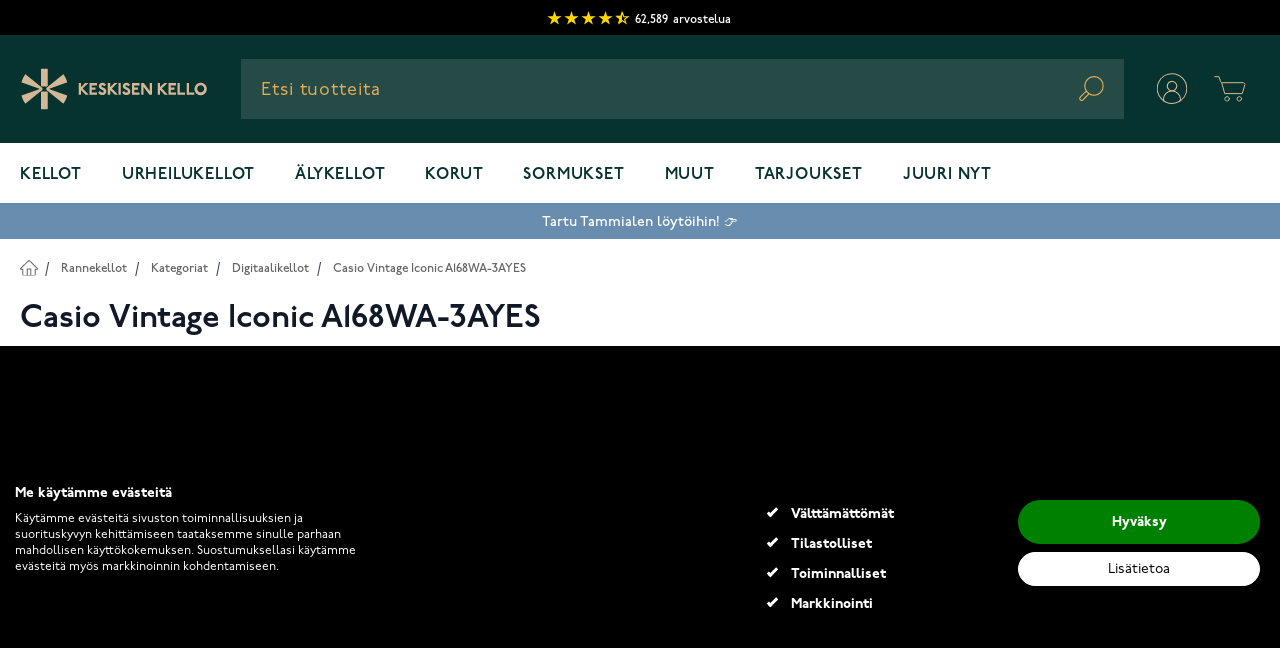

--- FILE ---
content_type: text/html; charset=UTF-8
request_url: https://www.keskisenkello.fi/casio-vintage-iconic-a168wa-3ayes
body_size: 94556
content:
<!doctype html>
<html lang="fi">
<head prefix="og: http://ogp.me/ns# fb: http://ogp.me/ns/fb# product: http://ogp.me/ns/product#">
    <meta charset="utf-8"/>
<meta name="title" content="Casio Vintage Iconic A168WA-3AYES - Keskisen Kello Oy"/>
<meta name="description" content="Osta Casio Vintage Iconic A168WA-3AYES edulliseen hintaan Keskisen Kellosta! Suomen suurin kellovalikoima. Nopea ja edullinen toimitus."/>
<meta name="robots" content="INDEX,FOLLOW"/>
<meta name="viewport" content="width=device-width, initial-scale=1"/>
<title>Casio Vintage Iconic A168WA-3AYES - Keskisen Kello Oy</title>
        


<link rel="icon" type="image/x-icon" href="https://www.keskisenkello.fi/media/favicon/websites/17/favicon.ico" />
<link rel="shortcut icon" type="image/x-icon" href="https://www.keskisenkello.fi/media/favicon/websites/17/favicon.ico" />
<link rel="preconnect" href="https://www.google-analytics.com" />
<link rel="preconnect" href="https://fonts.gstatic.com" />
<link rel="preconnect" href="https://maxcdn.bootstrapcdn.com" />
<link rel="preconnect" href="https://googleads.g.doubleclick.net" />
<link rel="preconnect" href="https://fonts.googleapis.com" />
<link rel="preconnect" href="https://googleadservices.com" />
<link rel="preconnect" href="https://www.facebook.com" />
<link rel="preconnect" href="https://www.google.fi" />
<link rel="preconnect" href="https://www.google.com" />
<link rel="preconnect" href="https://googletagmanager.com" />
<link rel="preconnect" href="https://cdn1.stamped.io" />
<link rel="preconnect" href="https://connect.facebook.net" />
<link rel="canonical" href="https://www.keskisenkello.fi/casio-vintage-iconic-a168wa-3ayes" />

<style>
  div[data-cookiefirst-widget="banner"] > div > div > div > div > div button {
    display: none
  }
  div[data-cookiefirst-widget="banner"] > div > div > div > div > div >  span{
    display:block;
  }
  div[data-cookiefirst-widget="banner"] > div > div > div > div > div{
    width: max-content;
    padding-left: 10px;
  }
  div[data-cookiefirst-widget="banner"] > div > div > div > div > div >  span:before{
    content: '';
    position: absolute;
    top: 1px;
    left: -24px;
    width: 11px;
    height: 5px;
    border: 3px solid #fff;
    border-top: none;
    border-right: none;
    background-color: #000;
    -webkit-transform: rotate(-45deg);
    -ms-transform: rotate(-45deg);
    transform: rotate(-45deg);
  }
  div[data-cookiefirst-widget="banner"] > div > div:nth-child(2){
    display:inline-flex;
    padding-top: 15px;
  }
  div[data-cookiefirst-widget="banner"] > div > div > div{
    width: 50%;
    margin-left: 0;
    margin-right: 0;
    display: block;
    color: #fff!important;
  }
  div[data-cookiefirst-widget="banner"] > div > div > div:nth-child(2) > div:nth-child(2){
    display:none;
  }
  div[data-cookiefirst-widget="banner"] > div > div > div:nth-child(2) > div:nth-child(3){
    flex: 0 0 100%;
    max-width: 100%;
    width:100%;
  }
  .cookiefirst-root div[data-cookiefirst-widget="banner"] {
    max-width: 1280px;
    margin-left:auto;
    margin-right:auto;
    box-shadow: none!important;
    background:transparent!important;
  }
  .cookiefirst-root >div{
    background-color: #000!important;
  }
  div[data-cookiefirst-widget="banner"] {
    overflow:hidden;
    padding: 100px 0;
    color:#fff
  }
  div[data-cookiefirst-widget="banner"] > div > div > div > div > div  span{
    color: #fff;
    position:relative;
  }
  div[data-cookiefirst-widget="banner"] > div > div > p {
    color:#fff;
    font-weight: 500!important;
    font-size:16px!important
  }
  div[data-cookiefirst-widget="banner"] > div > div > span {
    font-size:32px!important;
    color:#fff;
    margin-bottom:20px
  }
  div[data-cookiefirst-widget="banner"] [data-cookiefirst-button="primary"]  span{
    font-weight: 700!important;
  }
  body > div.cookiefirst-root.notranslate > div > div > div > div:nth-child(2) > div > div:nth-child(1) > span {
    font-size: 18px}
  div[data-cookiefirst-widget="banner"] [data-cookiefirst-button="primary"] {
    color: #fff!important;
    background-color: green!important;
    border-color: transparent!important;
    font-weight: 500!important;
    border-radius: 50px!important;
  }
  div[data-cookiefirst-widget="banner"] [data-cookiefirst-button="primary"]:hover{
    color: #fff!important;
    background-color: #1B8D4C!important;
    border-color: transparent!important;
    border-radius: 50px!important;
  }
  div[data-cookiefirst-widget="banner"] [data-cookiefirst-button="secondary"]:hover{
    color: #000!important;
    background-color: rgba(255, 255, 255, 0.8) !important;
    border-color: rgba(255, 255, 255, 0.8)!important;
    border-radius: 50px!important;
  }
  div[data-cookiefirst-widget="banner"] [data-cookiefirst-button="secondary"]{
    color: #000!important;
    background-color: #fff!important;
    border-color: #fff!important;
    font-weight: 500!important;
    border-radius: 50px!important;
    padding: 5px 12px !important;
  }
  div[data-cookiefirst-widget="banner"] [data-cookiefirst-button="secondary"] span{
    font-weight: 400!important;
  }
  .cookiefirst-root div[data-cookiefirst-widget="banner"]  [data-cookiefirst-widget]{
    background:transparent!important;
  }
  @media(min-width: 768px) and (max-width:1300px){
    div[data-cookiefirst-widget="banner"]  > div > div > div > div{
      flex-basis: 0;
      flex-grow: 1;
      max-width: 100%;
    }
    div[data-cookiefirst-widget="banner"] {
      padding-left:15px;
      padding-right:15px;
    }
  }
  @media(min-width: 768px) and (max-width:991px){
    div[data-cookiefirst-widget="banner"] > div > div:nth-child(2)  > div:nth-child(2) >div:nth-child(1){
      order:2
    }
  }
  div[data-cookiefirst-widget="banner"] [data-cookiefirst-button="primary"]{
    padding: 10px 12px!important;
  }
  div[data-cookiefirst-widget="banner"] > div > div > p{
    font-size: 15px!important;
    line-height: 1.2
  }
  @media(max-width: 767px) {
    div[data-cookiefirst-widget="banner"] > div > div > div > div{
      flex-basis: 0;
      flex-grow: 1;
      max-width: 100%;
    }
    div[data-cookiefirst-widget="banner"] > div > div:nth-child(2) {
      display: block;
    }
    div[data-cookiefirst-widget="banner"] > div > div > div{
      width: 100%;
    }
    div[data-cookiefirst-widget="banner"] > div > div .cf1QhF {
      margin-bottom: 30px;
    }
    div[data-cookiefirst-widget="banner"] {
      padding: 0 15px 15px 15px;
    }
    div[data-cookiefirst-widget="banner"] > div > div:nth-child(2)  > div:nth-child(2) >div{
      flex: 0 0 100%;
      max-width: 100%;
    }
    div[data-cookiefirst-widget="banner"] > div > div > span {
      font-size: 24px!important;
    }
  }
  @media(max-width: 425px) {
    div[data-cookiefirst-widget="banner"] > div > div > p{
      font-size: 14px!important;
      line-height: 1.1;
      margin-top: 15px!important;
      margin-bottom: 15px!important;
    }
    .cookiefirst-root >div {
      padding-top: 45px;
    }
  }
  @media (max-width: 767px){
    .cookiefirst-root:before {
      content: '';
      position: fixed;
      top: 0;
      right: 0;
      left: 0;
      bottom: 0;
      background-color: rgba(0,0,0,0.6);
      z-index: 99;
    }
  }
  .cookiefirst-root [data-cookiefirst-widget="modal"] {
    position: relative;
    z-index: 100;
  }
  button:not(.primary) {
    box-shadow: none!important;
  }
</style>

<style>
#customer-menu + nav {z-index: 31;}
</style>    

<link rel="preconnect" href="https://use.typekit.net" crossorigin />
                        <link rel="preconnect" href="https://p.typekit.net" crossorigin />
<style type="text/css" data-type="criticalCss">
    @import url('https://use.typekit.net/ijv1skn.css');
*, ::before, ::after {
    box-sizing: border-box;
    border-width: 0;
    border-style: solid;
    border-color: #e5e7eb;
}
html {
    line-height: 1.5;
    -webkit-text-size-adjust: 100%;
    -moz-tab-size: 4;
    -o-tab-size: 4;
    tab-size: 4;
    font-family: p22-underground, Helvetica Neue, Arial, sans-serif;
    font-feature-settings: normal;
}
body {
    font-size: 1rem;
    line-height: 1.5;
    letter-spacing: 0;
    --tw-text-opacity: 1;
    color: rgb(0 0 0 / var(--tw-text-opacity));
    overflow-y: scroll;
    margin: 0;
}
.sr-only {
    position: absolute;
    width: 1px;
    height: 1px;
    padding: 0;
    margin: -1px;
    overflow: hidden;
    clip: rect(0, 0, 0, 0);
    white-space: nowrap;
    border-width: 0;
}
.columns {
    margin-left: auto;
    margin-right: auto;
    display: block;
    width: 100%;
    max-width: 1536px;
    padding-left: 1.25rem;
    padding-right: 1.25rem;
}
.page-wrapper {
    --tw-bg-opacity: 1;
    background-color: rgb(255 255 255 / var(--tw-bg-opacity));
}
.page-header .panel.wrapper {
    color: #000 !important;
    border-bottom: none !important;
    min-height: 33px;
}
.page-header .top-header {
    font-size: 12px;
    color: #000;
    line-height: 20px;
    padding: 0 10px !important;
    text-align: center;
}
.page-header #stamped-badge-2 {
    line-height: 20px;
    padding-top: 9px;
    padding-bottom: 4px;
    display: inline-flex;
    text-transform: lowercase;
    font-weight: 500;
    align-items: center;
    height: 35px;
}
.page-header .top-header .stamped-badge-stars {
    display: inline-block;
    vertical-align: middle;
    font-weight: 700;
    margin-right: 5px;
}
.page-header .top-header #stamped-badge-total, .page-header .top-header #stamped-badge-title {
    font-size: 12px;
}
.page-header .top-header .stamped-style-color-text {
    color: #fff !important;
    margin-right: 5px;
}
.page-header .top-header .stamped-fa {
    font-size: 15px;
    width: 17px;
    display: inline-block;
    color: gold;
    font-style: inherit;
    position: relative;
}
.page-header .top-header .fa-star, .page-header .top-header .fa-star-checked, .page-header .top-header .fa-star-half-o, .page-header .top-header .fa-star-o, .page-header .top-header .stamped-fa-star, .page-header .top-header .stamped-fa-star-checked, .page-header .top-header .stamped-fa-star-half-o, .page-header .top-header .stamped-fa-star-o {
    color: #ffd200;
    padding: 0;
}
.page-header .top-header .stamped-fa:last-child {
    margin-right: 0;
}
.page-header .top-header .stamped-fa:before {
    content: '\2605';
    font-weight: 700;
    font-size: 16px;
    width: 16px;
    display: inline-block;
    color: gold;
    font-style: inherit;
    text-align: center;
    font-variant: normal;
    text-transform: none;
    line-height: 1em;
    margin-right: -1px;
}
.page-header .top-header .stamped-fa-star-half-o:after {
    content: '\2605';
    color: gold;
    position: absolute;
    margin-left: -14px;
    width: 7px;
    overflow: hidden;
    top: 1px;
}
.page-header .top-header .fa-star-half-o:before, .page-header .top-header .fa-star-o:before, .page-header .top-header .fa-star:before, .page-header .top-header .stamped-fa-star-half-o:before, .page-header .top-header .stamped-fa-star-o:before, .page-header .top-header .stamped-fa-star:before {
    font-family: stamped-font, FontAwesome !important;
}
[type='text'],[type='email'],[type='url'],[type='password'],[type='number'],[type='date'],[type='datetime-local'],[type='month'],[type='search'],[type='tel'],[type='time'],[type='week'],[multiple],textarea,select {
    -webkit-appearance: none;
    -moz-appearance: none;
    appearance: none;
    background-color: #fff;
    border-color: #6b7280;
    border-width: 1px;
    border-radius: 0px;
    padding-top: 0.5rem;
    padding-right: 0.75rem;
    padding-bottom: 0.5rem;
    padding-left: 0.75rem;
    font-size: 1rem;
    line-height: 1.5rem;
    --tw-shadow: 0 0 #0000;
}
button,
input,
optgroup,
select,
textarea {
    font-family: inherit;
    font-size: 100%;
    font-weight: inherit;
    line-height: inherit;
    color: inherit;
    margin: 0;
    padding: 0;
}

/* HEADER */

.bg-dark-alexandrite {
    --tw-bg-opacity: 1;
    background-color: rgb(6 51 47 / var(--tw-bg-opacity));
}
.w-full {
    width: 100%;
}
.z-30 {
    z-index: 30;
}
.relative {
    position: relative;
}
.py-3\.5 {
    padding-top: 0.875rem;
    padding-bottom: 0.875rem;
}
.px-5 {
    padding-left: 1.25rem;
    padding-right: 1.25rem;
}
.justify-between {
    justify-content: space-between;
}
.items-center {
    align-items: center;
}
.flex-wrap {
    flex-wrap: wrap;
}
.max-w-screen-2xl {
    max-width: 1536px;
}
.flex {
    display: flex;
}
.mt-0 {
    margin-top: 0px;
}
.mx-auto {
    margin-left: auto;
    margin-right: auto;
}
.shadow-sm {
    --tw-shadow: 0 1px 2px 0 rgb(0 0 0 / 0.05);
    --tw-shadow-colored: 0 1px 2px 0 var(--tw-shadow-color);
    box-shadow: var(--tw-ring-offset-shadow, 0 0 #0000), var(--tw-ring-shadow, 0 0 #0000), var(--tw-shadow);
}
.border-container-lighter {
    --tw-border-opacity: 1;
    border-color: rgb(245 245 245 / var(--tw-border-opacity));
}
.h-8 {
    height: 2rem;
}
.order-1 {
    order: 1;
}
.no-underline {
    text-decoration-line: none;
}
.text-gray-800 {
    --tw-text-opacity: 1;
    color: rgb(31 41 55 / var(--tw-text-opacity));
}
.tracking-wide {
    letter-spacing: 0.025em;
}
.justify-start {
    justify-content: flex-start;
}
a {
    color: inherit;
    text-decoration: inherit;
}
img, video {
    max-width: 100%;
    height: auto;
}
img, svg, video, canvas, audio, iframe, embed, object {
    display: block;
    vertical-align: middle;
}
.page-header #search-content {
    background: #264b47 0% 0% no-repeat padding-box;
    height: 60px;
    padding-left: 0;
    position: relative;
}
.flex-grow {
    flex-grow: 1;
}
.order-3 {
    order: 3;
}
.z-10 {
    z-index: 10;
}
.justify-center {
    justify-content: center;
}
.hidden {
    display: none;
}
.page-header #search-content #menu-search-icon {
    position: absolute;
    right: 20px;
    top: 17px;
}
.inline-block {
    display: inline-block;
}
.ml-1 {
    margin-left: 0.25rem;
}
button,
[type='button'],
[type='reset'],
[type='submit'] {
    -webkit-appearance: button;
    /* 1 */
    background-color: transparent;
    /* 2 */
    background-image: none;
    /* 2 */
}
.text-gold {
    --tw-text-opacity: 1;
    color: rgb(227 174 87 / var(--tw-text-opacity));
}
.order-2 {
    order: 2;
}
.mr-10 {
    margin-right: 2.5rem;
}
.block {
    display: block;
}
.shadow-lg {
    --tw-shadow: 0 10px 15px -3px rgb(0 0 0 / 0.1), 0 4px 6px -4px rgb(0 0 0 / 0.1);
    --tw-shadow-colored: 0 10px 15px -3px var(--tw-shadow-color), 0 4px 6px -4px var(--tw-shadow-color);
    box-shadow: var(--tw-ring-offset-shadow, 0 0 #0000), var(--tw-ring-shadow, 0 0 #0000), var(--tw-shadow);
}

#menu-cart-icon .cart-icon-open, #menu-cart-icon .cart-icon-close {
    width: 60px;
    height: 60px;
    position: static;
}

[x-cloak] {
    display: none !important;
}
.main-menu__toggle {
    background-color: #264b47;
    padding: 17px 15px 13px;
}
.main-menu__toggle {
    display: flex;
    cursor: pointer;
}
ol, ul, menu {
    list-style: none;
    margin: 0;
    padding: 0;
}
.main-menu__content {
    position: absolute;
    left: 0px;
    top: 60px;
    display: none;
    width: 100%;
    --tw-bg-opacity: 1;
    background-color: rgb(255 255 255 / var(--tw-bg-opacity));
}
.max-w-\[640px\] {
    max-width: 640px;
}
.py-5 {
    padding-top: 1.25rem;
    padding-bottom: 1.25rem;
}
#hyva-checkout-main #hyva-checkout-container #quote-summary > .price-summary {
    border-width: 0;
    background-color: transparent;
    padding: 0px;
}

/* Homepage Slider */
.cms-home .luxury-home-carousel.homeslider {
    padding-top: 0;
}
.cms-home .luxury-home-carousel {
    padding-top: 50px;
    padding-bottom: 20px;
}
.cms-home .homecontent {
    padding-top: 2rem;
}
.luxury-home-carousel .full-width-home-banner img {
    width: 100%;
}
.luxury-home-carousel #preview-images {
    width: 100%;
}
.luxury-home-carousel #preview-images img {
    width: 100%;
}
.mt-4 {
    margin-top: 1rem;
}
.luxury-category-block-item {
    display: flex;
    flex-direction: column;
    align-items: center;
    margin-bottom: 50px;
}
.flex-row {
    flex-direction: row;
}
.font-medium {
    font-weight: 500;
}
.text-xl {
    font-size: 1.25rem;
    line-height: 1.75rem;
}
.ml-4 {
    margin-left: 1rem;
}
.mb-2 {
    margin-bottom: 0.5rem;
}
.w-1\/3 {
    width: 33.333333%;
}
.px-1 {
    padding-left: 0.25rem;
    padding-right: 0.25rem;
}
.luxury-home-wrapper .luxury-category-block-item .outline-link {
    border-radius: 20px;
}
.luxury-category-block-item a picture {
    display: flex;
    border: 3px solid transparent;
    border-radius: 50%;
}
h1, .h1 {
    font-style: normal;
    font-weight: 600;
    font-size: 42px;
    line-height: 54px;
    margin-bottom: 25px;
    margin-top: 20px;
}
.outline-link {
    border: 2px solid;
    padding: 13px 45px;
    box-sizing: border-box;
    border-radius: 10px;
    display: flex;
    align-items: center;
    justify-content: center;
    width: -moz-fit-content;
    width: fit-content;
    text-decoration: none;
}
.mt-5 {
    margin-top: 1.25rem;
}
.mb-10 {
    margin-bottom: 2.5rem;
}
.text-black {
    --tw-text-opacity: 1;
    color: rgb(0 0 0 / var(--tw-text-opacity));
}
.pr-\[100px\] {
    padding-right: 100px;
}
.min-h-\[28px\] {
    min-height: 28px;
}
.mb-4 {
    margin-bottom: 1rem;
}
.overflow-hidden {
    overflow: hidden;
}
.flex-col {
    flex-direction: column;
}
.p-5 {
    padding: 1.25rem;
}
.border-gray-100 {
    --tw-border-opacity: 1;
    border-color: rgb(243 244 246 / var(--tw-border-opacity));
}
.border {
    border-width: 1px;
}
.swiper-slider {
    opacity: 0;
    visibility: hidden;
    max-height: 388px;
}
.swiper-slider.swiper-initialized {
    opacity: 1;
    visibility: visible;
    max-height: none;
}
.signup_form_klaviyo__title {
    color: black !important;
    text-align: center;
    margin-bottom: 25px;
    margin-top: 0;
    font-size: 35px;
    line-height: 50px;
}
.signup_form_klaviyo .aleprosentti {
    background: #FA6E50;
    border-radius: 30px;
    padding: 0 10px 10px 10px;
}
.signup_form_klaviyo__subtitle {
    color: black!important;
    text-align: center;
    margin-bottom: 40px;
    font-size: 20px;
    font-style: normal;
    font-weight: 500;
    line-height: 32px;
    letter-spacing: 0;
}
.signup_form_klaviyo {
    background-color: #F6F1EA;
    padding: 35px 0;
}
.signup_form_klaviyo__description_small {
    color: #434343;
    display: inline-block;
    line-height: 14px;
    padding-top: 10px;
    font-size: 12px;
    font-weight: 500;
    font-style: normal;
    letter-spacing: 0px;
}
.blurbgrid_wrapper .blurbs .grid_blurb {
    padding: 0 5px;
    margin-bottom: 10px;
}
.text-serif {
    font-family: tuppence, serif;
}
.overflow-x-hidden {
    overflow-x: hidden;
}
.luxury-blog-slider h2, .luxury-blog-slider .h2 {
    color: #000;
    font-size: 20px;
    text-align: left;
    line-height: 20px;
    display: inline-block;
    font-weight: 600;
    margin-top: 0;
    margin-bottom: 30px;
}
.w-1\/2 {
    width: 50%;
}
.shrink-0 {
    flex-shrink: 0;
}
.mx-1 {
    margin-left: 0.25rem;
    margin-right: 0.25rem;
}
.luxury-blog-slider .post-list {
    margin-left: -1rem;
    margin-right: -1rem;
    padding: 0;
}
.luxury-blog-slider .post-item-link {
    overflow: hidden;
    text-overflow: ellipsis;
    display: -webkit-box;
    -webkit-line-clamp: 3;
    line-clamp: 3;
    -webkit-box-orient: vertical;
    min-height: 96px;
}
.luxury-home-wrapper .home-banner.sport-block {
    margin-bottom: 50px;
    display: flex;
    flex-direction: column;
}
.luxury-home-wrapper .home-banner img,
.luxury-home-carousel .home-banner img {
    padding: 38px 0;
}
.body-small-medium {
    font-style: normal;
    font-weight: 500;
    font-size: 16px;
    line-height: 25px;
    letter-spacing: 0;
}
.luxury-home-wrapper .home-banner p {
    margin-bottom: 30px;
}
.luxury-home-wrapper .home-banner.sport-block .description .outline-link {
    margin-left: auto;
    margin-right: auto;
    --tw-text-opacity: 1;
    color: rgb(255 255 255 / var(--tw-text-opacity));
}
.luxury-home-wrapper .about-store.wrapper .text .sub-title,
.luxury-home-wrapper .about-store.wrapper .text h3,
.luxury-home-wrapper .about-store.wrapper .text .h3 {
    margin-bottom: 40px;
    display: block;
}
.text-bronze {
    color: #D4B795;
}
.tuppence {
    font-family: Tuppence, serif;
}
.alt-h3-tuppence {
    font-family: Tuppence, serif;
    font-style: normal;
    font-weight: 600;
    font-size: 40px;
    line-height: 50px;
    letter-spacing: 0;
}
.page-footer .footer-cols-wrapper {
    box-sizing: border-box;
    display: flex;
    flex: 0 1 auto;
    flex-direction: row;
    flex-wrap: wrap;
    color: #fff;
    justify-content: space-between;
    width: 100%;
}
.page-footer .footer-cols-wrapper.logo-vertical {
    padding: 100px 0;
    justify-content: center;
    display: flex;
    flex-wrap: wrap;
    color: #fff;
    width: 100%;
}
.bg-alexandrite {
    --tw-bg-opacity: 1;
    background-color: rgb(38 75 71 / var(--tw-bg-opacity));
}
p {
    margin-bottom: 1rem;
}
[type='email'] {
    appearance: none;
    background-color: #fff;
    border-color: #6b7280;
    border-width: 1px;
    border-radius: 0;
    padding-top: 0.5rem;
    padding-right: 0.75rem;
    padding-bottom: 0.5rem;
    padding-left: 0.75rem;
    font-size: 1rem;
    line-height: 1.5rem;
    --tw-shadow: 0 0 #0000;
}
.main-menu__link {
    display: inline-flex;
    padding-bottom: 1rem;
    padding-top: 1.25rem;
    font-size: 1rem;
    line-height: 1.5rem;
    font-weight: 600;
    text-transform: uppercase;
    letter-spacing: 0.05em;
    --tw-text-opacity: 1;
    color: rgb(6 51 47 / var(--tw-text-opacity));
}
.main-menu__item-toggle {
    display: none;
}
.main-menu__navigation {
    z-index: 30;
    display: flex;
    flex-wrap: wrap;
}
a.outline-link {
    border-radius: 10px;
    margin-top: 20px;
    box-sizing: border-box;
}
a.outline-link span {
    font-size: 17px;
    text-transform: uppercase;
    font-weight: 900;
    position: relative;
    color: inherit;
    padding-top: 5px;
    transition: all .3s ease-out;
}
.text-center {
    text-align: center;
}
.px-3 {
    padding-left: 0.75rem;
    padding-right: 0.75rem;
}
.py-1 {
    padding-top: 0.25rem;
    padding-bottom: 0.25rem;
}
.luxury-blog-item-text {
    background: #f5f5f5;
    padding: 1rem 0.5rem;
    text-align: center;
}
.luxury-blog-slider .post-item-link {
    -webkit-line-clamp: 3;
    line-clamp: 3;
    min-height: 66px;
}
.luxury-blog-item-text .post-item-link {
    font-size: 18px;
}
h3, .h3 {
    font-style: normal;
    font-weight: 500;
    font-size: 22px;
    line-height: 32px;
    margin-bottom: 10px;
    margin-top: 5px;
}
.page-wrapper .breadcrumbs {
    width: 100%;
    min-height: 32px;
}
.bg-container-lighter {
    --tw-bg-opacity: 1;
    background-color: rgb(255 255 255 / var(--tw-bg-opacity));
}
.page-wrapper .breadcrumbs .items {
    margin: 0;
    padding: 20px 0 0;
    list-style: none none;
}
.text-sm {
    font-size: 0.875rem;
    line-height: 1.25rem;
}
.py-4 {
    padding-top: 1rem;
    padding-bottom: 1rem;
}
.rounded {
    border-radius: 0.25rem;
}
.page-wrapper .breadcrumbs .items li {
    display: inline-block;
    margin-bottom: 5px;
}
.page-wrapper .breadcrumbs .items li a, .page-wrapper .breadcrumbs .items li strong {
    font-size: 12px;
    line-height: 20px;
    color: #666666 !important;
    font-weight: 500;
}
.page-wrapper .breadcrumbs .items li:first-child a {
    font-size: 0;
    display: block;
    width: 17px;
    height: 17px;
}
.page-wrapper .breadcrumbs .items li:first-child a:before {
    content: url(data:image/svg+xml,%3Csvg xmlns='http://www.w3.org/2000/svg' xmlns:xlink='http://www.w3.org/1999/xlink' width='17.922' height='16.148' viewBox='0 0 17.922 16.148'%3E%3Cdefs%3E%3CclipPath id='clip-path'%3E%3Crect id='Rectangle_110' data-name='Rectangle 110' width='17.922' height='16.148' transform='translate(0 0)' fill='none'/%3E%3C/clipPath%3E%3C/defs%3E%3Cg id='Group_244' data-name='Group 244' transform='translate(0 0)' clip-path='url(%23clip-path)'%3E%3Cpath id='Path_208' data-name='Path 208' d='M10.7,15.432V9.245H7.218v6.187' fill='none' stroke='%23666' stroke-linecap='round' stroke-width='1'/%3E%3Cpath id='Path_209' data-name='Path 209' d='M8.961,1l7.961,7.961H14.59v6.187H3.332V8.961H1Zm0-1a1,1,0,0,0-.707.293L.293,8.254A1,1,0,0,0,1,9.961H2.332v5.187a1,1,0,0,0,1,1H14.59a1,1,0,0,0,1-1V9.961h1.332a1,1,0,0,0,.707-1.707L9.668.293A1,1,0,0,0,8.961,0' fill='%23666'/%3E%3C/g%3E%3C/svg%3E);
    display: inline-block;
    height: 17px;
    width: 17px;
    position: relative;
    top: 1px;
}
.text-primary-lighter {
    --tw-text-opacity: 1;
    color: rgb(55 65 81 / var(--tw-text-opacity));
}
.px-2 {
    padding-left: 0.5rem;
    padding-right: 0.5rem;
}
.pt-6 {
    padding-top: 1.5rem;
}
.pb-12 {
    padding-bottom: 3rem;
}
.gap-2 {
    gap: 0.5rem;
}
.grid {
    display: grid;
}
.grid-cols-2 {
    grid-template-columns: repeat(2, minmax(0, 1fr));
}
.top-right-label {
    top: 0;
    right: 0;
    text-align: right;
    line-height: normal;
    position: absolute;
    z-index: 2;
    display: block;
}
.top-left-label {
    top: 0;
    left: 0;
    line-height: normal;
    position: absolute;
    z-index: 2;
    display: block;
}
.product-images-slider .swiper {
    display: none;
}
.product-images-slider .swiper.swiper-initialized {
    display: block;
}
.bg-container {
    --tw-bg-opacity: 1;
    background-color: rgb(250 250 250 / var(--tw-bg-opacity));
}
.grow {
    flex-grow: 1;
}
.catalog-category-view .product-info .product-item-details {
    display: flex;
    flex-direction: column;
    padding: 0.625rem;
}
.catalog-category-view .product-info .product-item-name {
    margin: 0 0 8px;
    text-align: left;
}
.text-lg {
    font-size: 1.125rem;
    line-height: 1.75rem;
}
.font-semibold {
    font-weight: 600;
}
.text-primary {
    --tw-text-opacity: 1;
    color: rgb(31 41 55 / var(--tw-text-opacity));
}
.mb-1 {
    margin-bottom: 0.25rem;
}
.mt-2 {
    margin-top: 0.5rem;
}
.catalog-category-view  .product-info .product-item-name a {
    min-height: 63px;
    max-height: 63px;
    overflow: hidden;
    display: inline-block;
    font-size: 14px;
    line-height: 23px;
    font-weight: 500;
    max-width: 100%;
    white-space: normal;
    text-overflow: ellipsis;
    display: -webkit-box;
    -webkit-line-clamp: 3;
    -webkit-box-orient: vertical;
}
.result .result-sub-content .stamped-product-reviews-badge,
.catalog-category-view .product-info .product-item-details .stamped-product-reviews-badge {
    min-height: 25px;
}
.text-gray-900 {
    --tw-text-opacity: 1;
    color: rgb(17 24 39 / var(--tw-text-opacity));
}
.h-\[56px\] {
    height: 56px;
}
.product-item .price-container {
    display: block;
}
.result .result-sub-content .old-price .price,
.catalog-category-view .product-info .product-item-details .old-price .price {
    font-size: 16px;
    line-height: 25px;
    color: #666;
    font-weight: 500;
    text-decoration: line-through;
    font-family: 'p22-underground', 'Helvetica Neue', Helvetica, Arial, sans-serif;
}
.catalog-category-view .product-info .product-item-details .price-box .price {
    font-size: 24px;
    line-height: 34px;
    font-family: 'Tuppence';
    white-space: nowrap;
    color: #000;
}
.h-0 {
    height: 0;
}
.pt-\[135\%\] {
    padding-top: 135%;
}
.catalog-category-view .product-item-photo {
    display: block;
    z-index: 1;
    background-color: #fff;
}
.product-images-wrapper {
    height: 100%;
    display: block;
    position: absolute;
    width: 100%;
    top: 0;
}
.product-item .product-images-wrapper img {
    height: calc(100% - 20px);
}
.object-center {
    -o-object-position: center;
    object-position: center;
}
.object-contain {
    -o-object-fit: contain;
    object-fit: contain;
}
.top-0 {
    top: 0px;
}
.absolute {
    position: absolute;
}
.toolbar-amount {
    line-height: 40px;
    margin: 0;
    padding: 0;
    padding-top: 10px;
    text-align: left;
    vertical-align: middle;
    font-size: 12px;
    font-weight: 900;
    letter-spacing: .09px;
    color: #000;
    text-transform: uppercase;
    height: 50px;
}
#category-view-container {
    margin-left: auto;
    margin-right: auto;
    display: flex;
    flex-direction: column;
    align-items: center;
    padding: 1rem 0;
}
.catalog-category-view .category-description {
    max-width: 100%;
    width: 100%;
}
.catalog-category-view .page-title {
    font-weight: 600;
    font-size: 42px;
    line-height: 54px;
    color: #000;
    padding: 20px 0;
    margin: 0;
}
.catalog-category-view .page-title-wrapper {
    background-color: transparent;
    text-align: center;
    justify-content: center;
    margin-bottom: 0;
}
.page-products .columns {
    position: relative;
}
.catalog-category-view.page-with-filter .columns  {
    display: block;
}
.catalog-category-view .columns {
    padding-left: 0.5rem;
    padding-right: 0.5rem;
}
.products.products-grid .catalog-ads-block {
    width: calc(100% + 16px);
    margin-left: -8px;
    margin-right: -8px;
}
.col-start-1 {
    grid-column-start: 1;
}
.row-start-5 {
    grid-row-start: 5;
}
.row-end-6 {
    grid-row-end: 6;
}
.col-end-3 {
    grid-column-end: 3;
}
.h-full {
    height: 100%;
}
.products.products-grid .catalog-ads-block img {
    width: 100%;
    -o-object-fit: cover;
    object-fit: cover;
    height: 100%;
}
.border-b {
    border-bottom-width: 1px;
}
.border-black-5 {
    --tw-border-opacity: 1;
    border-color: rgb(242 242 242 / var(--tw-border-opacity));
}
.pb-5 {
    padding-bottom: 1.25rem;
}
.inline-flex {
    display: inline-flex;
}
.items {
    margin: 0;
    padding: 0;
    list-style: none none;
}
.z-0 {
    z-index: 0;
}
.mr-1 {
    margin-right: 0.25rem;
}
.h-6 {
    height: 1.5rem;
}
.w-6 {
    width: 1.5rem;
}
.border-2 {
    border-width: 2px;
}
.border-container-darker {
    --tw-border-opacity: 1;
    border-color: rgb(182 182 182 / var(--tw-border-opacity));
}
.pt-\[3px\] {
    padding-top: 3px;
}
.bg-white {
    --tw-bg-opacity: 1;
    background-color: rgb(255 255 255 / var(--tw-bg-opacity));
}
.leading-5 {
    line-height: 1.25rem;
}
.px-4 {
    padding-left: 1rem;
    padding-right: 1rem;
}
.blurbgrid_wrapper .blurbs .grid_blurb .blurb.bottom img {
    width: 100%;
    height: auto;
}
.cms-page-view h2 {
    margin-top: 0px;
    margin-bottom: 1rem;
    font-size: 1.25rem;
    line-height: 1.75rem;
    font-weight: 700;
    --tw-text-opacity: 1;
    color: rgb(0 0 0 / var(--tw-text-opacity));
}
.tuppence.price-wrapper span {
    white-space: nowrap;
    color: #000;
    font-size: 32px;
    line-height: 44px;
    padding-bottom: 10px;
    letter-spacing: -.48px;
    display: block;
    font-weight: 600;
}
.order-first {
    order: -9999;
}
.form-input,.form-textarea,.form-select,.form-multiselect {
    -webkit-appearance: none;
    -moz-appearance: none;
    appearance: none;
    background-color: #fff;
    border-color: #6b7280;
    border-width: 1px;
    border-radius: 0px;
    padding-top: 0.5rem;
    padding-right: 0.75rem;
    padding-bottom: 0.5rem;
    padding-left: 0.75rem;
    font-size: 1rem;
    line-height: 1.5rem;
    --tw-shadow: 0 0 #0000;
}
.form-select {
    background-image: url("data:image/svg+xml,%3csvg xmlns='http://www.w3.org/2000/svg' fill='none' viewBox='0 0 20 20'%3e%3cpath stroke='%236b7280' stroke-linecap='round' stroke-linejoin='round' stroke-width='1.5' d='M6 8l4 4 4-4'/%3e%3c/svg%3e");
    background-position: right 0.5rem center;
    background-repeat: no-repeat;
    background-size: 1.5em 1.5em;
    padding-right: 2.5rem;
    -webkit-print-color-adjust: exact;
    print-color-adjust: exact;
}
.form-input,
.form-email,
.form-select,
.form-multiselect,
.form-textarea {
    width: 100%;
    border-width: 1px;
    --tw-border-opacity: 1;
    border-color: rgb(209 213 219 / var(--tw-border-opacity));
    --tw-shadow: 0 1px 2px 0 rgb(0 0 0 / 0.05);
    --tw-shadow-colored: 0 1px 2px 0 var(--tw-shadow-color);
    box-shadow: var(--tw-ring-offset-shadow, 0 0 #0000), var(--tw-ring-shadow, 0 0 #0000), var(--tw-shadow);
}
.\[\&_\:is\(input\2c select\2c textarea\)\]\:scroll-my-36 :is(input,select,textarea) {
    scroll-margin-top: 9rem;
    scroll-margin-bottom: 9rem;
}
.mr-3 {
    margin-right: 0.75rem;
}
.h-auto {
    height: auto;
}
.min-h-\[48px\] {
    min-height: 48px;
}
.w-12 {
    width: 3rem;
}
.min-w-\[48px\] {
    min-width: 48px;
}
.rounded-lg {
    border-radius: 0.5rem;
}
.bg-grey-90 {
    --tw-bg-opacity: 1;
    background-color: rgb(235 235 235 / var(--tw-bg-opacity));
}
.product-options-wrapper .gift-wrapping-block svg path {
    stroke-width: 1px;
}
form label, fieldset label {
    margin-bottom: 0.5rem;
    display: block;
    --tw-text-opacity: 1;
    color: rgb(31 41 55 / var(--tw-text-opacity));
}
.m-0 {
    margin: 0px;
}
.font-bold {
    font-weight: 700;
}
.mb-6 {
    margin-bottom: 1.5rem;
}
.\!mt-5 {
    margin-top: 1.25rem !important;
}
.font-black {
    font-weight: 900;
}
.text-left {
    text-align: left;
}
.mb-5 {
    margin-bottom: 1.25rem;
}
.form-checkbox-engraving[type="checkbox"],
.form-checkbox-gift-wrapping[type="checkbox"] {
    cursor: default;
    opacity: 0;
    position: absolute;
}
.gift-wrapping-info {
    background-color: #54A658;
    width: 16px;
    height: 16px;
    min-width: 16px;
    border-radius: 50%;
    cursor: pointer;
    margin: auto 5px auto 10px;
    display: flex;
    align-items: center;
    justify-content: center;
}
.form-checkbox-engraving[type="checkbox"] + label:before,
.form-checkbox-gift-wrapping[type="checkbox"] + label:before {
    content: '';
    position: absolute;
    cursor: pointer;
    right: 12px;
    width: 24px;
    height: 24px;
    border-radius: 6px;
    border: 1px solid #989898;
    top: 50%;
    transform: translateY(-50%);
    background-color: #fff;
}
#product-addtocart-button {
    font-size: 22px;
    font-weight: 600;
    font-stretch: normal;
    font-style: normal;
    line-height: normal;
    background: #8df28e;
    border-color: #8df28e;
    border-radius: 10px;
    color: #000;
    padding: 28px 10px 23px 10px;
}
.ml-auto {
    margin-left: auto;
}
.items-end {
    align-items: flex-end;
}
.mb-2 {
    margin-bottom: 0.5rem;
}
.h-\[38px\] {
    height: 38px;
}
.border-b {
    border-bottom-width: 1px;
}
.border-t {
    border-top-width: 1px;
}
.pt-2 {
    padding-top: 0.5rem;
}
.pb-1 {
    padding-bottom: 0.25rem;
}
.border-container {
    --tw-border-opacity: 1;
    border-color: rgb(231 231 231 / var(--tw-border-opacity));
}
.mb-0 {
    margin-bottom: 0px;
}
.w-6\/12 {
    width: 50%;
}
.-translate-y-1\/2 {
    --tw-translate-y: -50%;
    transform: translate(var(--tw-translate-x), var(--tw-translate-y)) rotate(var(--tw-rotate)) skewX(var(--tw-skew-x)) skewY(var(--tw-skew-y)) scaleX(var(--tw-scale-x)) scaleY(var(--tw-scale-y));
}
.justify-end {
    justify-content: flex-end;
}
.old-price .tuppence.price-wrapper .price {
    font-size: 16px;
    line-height: 18px;
    font-weight: 500;
    padding-bottom: 4px;
}
.mr-4 {
    margin-right: 1rem;
}
.widget.sales-block .sales-grid {
    border-radius: 10px;
    padding: 30px 0;
}
.widget.sales-block {
    margin-bottom: 20px;
}
.widget.sales-block .sales-grid>div {
    border-right: 1px solid #264b47;
    flex-direction: column;
    padding: 0 10px;
}
.widget.sales-block .sales-grid>div .img-wrapper {
    height: 46px;
}
.captions-annotations-medium {
    font-style: normal;
    font-weight: 500;
    font-size: 12px;
    line-height: 20px;
    letter-spacing: 0px
}
.widget.sales-block .sales-grid>div p {
    margin-top: 20px;
    color: #d4b795;
    text-align: center;
    margin-bottom: 0;
}
.widget.sales-block .sales-grid>div .img-wrapper svg {
    margin: 0 auto;
}
.catalog-product-view .page-main > .page-title-wrapper h1.page-title {
    text-align: left;
    justify-content: flex-start;
}
.mb-\[17px\] {
    margin-bottom: 17px;
}
.save-price-amount .price {
    position: relative;
    z-index: 0;
    border-radius: 0.5rem;
    padding-left: 0.5rem;
    padding-right: 0.5rem;
    font-size: 1.5rem;
    line-height: 2rem;
    font-weight: 600;
    --tw-text-opacity: 1;
    color: rgb(0 0 0 / var(--tw-text-opacity));
    font-family: Tuppence;
}
.save-price-amount .price:before {
    content: '';
    background-color: #54a658;
    width: 100%;
    height: 34px;
    position: absolute;
    top: 4px;
    left: 0;
    border-radius: 30px;
    z-index: -1;
}
.h-\[50px\] {
    height: 50px;
}
.catalog-product-view .page-main > .page-title-wrapper h1.page-title {
    margin-top: 0.75rem;
    margin-bottom: 0.75rem;
    justify-content: flex-start;
    text-align: left;
    font-size: 20px;
    line-height: 1.5rem;
}
.toolbar .sorter select {
    -webkit-appearance: none;
    -moz-appearance: none;
    appearance: none;
    outline: 0;
    box-shadow: none;
    border: 0 !important;
    position: relative;
    z-index: 2;
    border-radius: 0;
    padding: 0;
    height: 50px;
    -moz-text-align-last: left;
    text-align-last: left;
    text-align: left;
    text-transform: uppercase;
    font-size: 12px;
    font-weight: 900;
    color: #000;
    width: 170px;
    padding-left: 15px;
    padding-top: 5px;
    background: 0 0;
}
.catalog-category-view.page-with-filter .columns .column.main {
    width: 100% !important;
}
.catalog-category-view.page-with-filter .columns .sidebar-main {
    width: 100% !important;
    order: -1;
    height: 58px;
    border: none;
}
.catalog-category-view .sidebar.sidebar-main {
    position: absolute;
    top: 0;
    left: 0;
}
.pt-12 {
    padding-top: 3rem;
}
.pb-8 {
    padding-bottom: 2rem;
}
#logopreloader, #product-list.not-active {
    opacity: 0;
    visibility: hidden;
}
.page.messages {
    position: sticky;
    top: 0px;
    z-index: 20;
    height: 0px;
}
.message {
    margin-bottom: 0.5rem;
    display: flex;
    width: 100%;
    align-items: center;
    justify-content: space-between;
    border-radius: 0.25rem;
    --tw-bg-opacity: 1;
    background-color: rgb(75 85 99 / var(--tw-bg-opacity));
    padding: 0.5rem;
    padding-left: 0.5rem;
    padding-right: 0.5rem;
    padding-top: 0.5rem;
    padding-bottom: 0.375rem;
    --tw-text-opacity: 1;
    color: rgb(255 255 255 / var(--tw-text-opacity));
    --tw-shadow: 0 1px 3px 0 rgb(0 0 0 / 0.1), 0 1px 2px -1px rgb(0 0 0 / 0.1);
    --tw-shadow-colored: 0 1px 3px 0 var(--tw-shadow-color), 0 1px 2px -1px var(--tw-shadow-color);
    box-shadow: var(--tw-ring-offset-shadow, 0 0 #0000), var(--tw-ring-shadow, 0 0 #0000), var(--tw-shadow);
}
.message.error, .minicart-message.error {
    --tw-bg-opacity: 1;
    background-color: rgb(239 68 68 / var(--tw-bg-opacity));
}
.py-3 {
    padding-top: 0.75rem;
    padding-bottom: 0.75rem;
}
.max-w-\[300px\] {
    max-width: 300px;
}
.top-1\/2 {
    top: 50%;
}
.right-0 {
    right: 0px;
}
#vue_product_recommendation_modal {
    position: absolute;
    right: 0;
    bottom: 16px;
}
.inset-0 {
    top: 0px;
    right: 0px;
    bottom: 0px;
    left: 0px;
}
.max-h-screen-75 {
    max-height: 75vh;
}
.m-auto {
    margin: auto;
}
#videoly-wrapper {
    margin: 15px 0;
    width: 100%;
}
.catalog-product-view #videoly-wrapper, .catalog-product-view .pdp-promo-new {
    order: 1;
    margin-bottom: 1.25rem;
    width: 100%;
}
#description ul, .product.attribute.overview ul {
    list-style-type: disc;
}
#description ul, #description ol, .product.attribute.overview ul, .product.attribute.overview ol {
    margin-bottom: 1rem;
    padding-left: 2.5rem;
}
#description ul li, #description ol li, .product.attribute.overview ul li, .product.attribute.overview ol li {
    margin-bottom: 0.125rem;
}
.form-checkbox-custom[type="radio"], .form-checkbox-custom[type="checkbox"] {
    cursor: pointer;
    opacity: 0;
    position: absolute;
}
.form-checkbox-custom[type="checkbox"] + label:before {
    border: 1px solid #989898;
    box-sizing: border-box;
    content: '';
    display: inline-block;
    height: 40px;
    margin-right: 10px;
    margin-bottom: auto;
    vertical-align: middle;
    width: 40px;
}
.pb-2\.5 {
    padding-bottom: 0.625rem;
}
.mb-2\.5 {
    margin-bottom: 0.625rem;
}
.product-item.custom-view .related-details {
    width: calc(100% - 145px);
}
.max-h-\[50px\] {
    max-height: 50px;
}
.pr-2\.5 {
    padding-right: 0.625rem;
}
.product-item.custom-view .icon-info {
    border: 2px solid #087703;
    background-color: #087703;
    width: 29px;
    height: 29px;
    border-radius: 50%;
    display: flex;
    align-items: center;
    justify-content: center;
}
.product-item.custom-view .icon-info:before {
    color: #fff;
    content: 'i';
    font-weight: 900;
    text-align: center;
    font-size: 20px;
    line-height: 20px;
    padding: 5px 5px 3px;
}
.product-item.custom-view .related-item-image {
    width: 88px;
    height: auto;
}
.ml-2\.5 {
    margin-left: 0.625rem;
}
.product-item.custom-view .related-item-image img {
    width: 100%;
}
.p-3 {
    padding: 0.75rem;
}
.pt-2\.5 {
    padding-top: 0.625rem;
}
.swiper-button-lock {
    display: none;
}
.right-12 {
    right: 3rem;
}
.h-10 {
    height: 2.5rem;
}
.w-10 {
    width: 2.5rem;
}
.min-h-\[150px\] {
    min-height: 150px;
}
.border-gray-200 {
    --tw-border-opacity: 1;
    border-color: rgb(229 231 235 / var(--tw-border-opacity));
}
.crosssell-product-slider {
    display: none;
    max-height: 250px;
}
.crosssell-product-slider.swiper-initialized {
    display: flex;
}
.-mx-5 {
    margin-left: -1.25rem;
    margin-right: -1.25rem;
}
.bg-limestone {
    --tw-bg-opacity: 1;
    background-color: rgb(246 241 234 / var(--tw-bg-opacity));
}
.pb-4 {
    padding-bottom: 1rem;
}
.my-5 {
    margin-top: 1.25rem;
    margin-bottom: 1.25rem;
}
.uppercase {
    text-transform: uppercase;
}
h4, .h4 {
    font-style: normal;
    font-weight: 600;
    font-size: 17px;
    line-height: 22px;
    letter-spacing: 0px;
}
.mb-3 {
    margin-bottom: 0.75rem;
}
.text-base {
    font-size: 1rem;
    line-height: 1.5rem;
}
.p-2\.5 {
    padding: 0.625rem;
}
.py-2 {
    padding-top: 0.5rem;
    padding-bottom: 0.5rem;
}
.pl-2\.5 {
    padding-left: 0.625rem;
}
.w-\[95px\] {
    width: 95px;
}
.px-2\.5 {
    padding-left: 0.625rem;
    padding-right: 0.625rem;
}
.text-right {
    text-align: right;
}
.h-\[40px\] {
    height: 40px;
}
.w-\[40px\] {
    width: 40px;
}
.p-\[5px\] {
    padding: 5px;
}
.gap-4 {
    gap: 1rem;
}
.btn {
    display: flex;
    align-items: center;
    border-radius: 0.5rem;
    --tw-bg-opacity: 1;
    background-color: rgb(107 114 128 / var(--tw-bg-opacity));
    padding-left: 1rem;
    padding-right: 1rem;
    padding-top: 0.5rem;
    padding-bottom: 0.5rem;
    font-size: 1rem;
    line-height: 1.5rem;
    font-weight: 500;
    --tw-text-opacity: 1;
    color: rgb(255 255 255 / var(--tw-text-opacity));
    --tw-shadow: 0 4px 6px -1px rgb(0 0 0 / 0.1), 0 2px 4px -2px rgb(0 0 0 / 0.1);
    --tw-shadow-colored: 0 4px 6px -1px var(--tw-shadow-color), 0 2px 4px -2px var(--tw-shadow-color);
    box-shadow: var(--tw-ring-offset-shadow, 0 0 #0000), var(--tw-ring-shadow, 0 0 #0000), var(--tw-shadow);
}
.bg-black {
    --tw-bg-opacity: 1;
    background-color: rgb(0 0 0 / var(--tw-bg-opacity));
}
.px-8 {
    padding-left: 2rem;
    padding-right: 2rem;
}
.border-black {
    --tw-border-opacity: 1;
    border-color: rgb(0 0 0 / var(--tw-border-opacity));
}
.text-white {
    --tw-text-opacity: 1;
    color: rgb(255 255 255 / var(--tw-text-opacity));
}
.tracking-wider {
    letter-spacing: 0.05em;
}
.checkout-cart-index #checkout-link-button {
    margin-top: 3rem;
    margin-bottom: 0px;
    font-weight: 600;
}
.checkout-cart-index #checkout-link-button {
    background: #8df28e;
    border-color: #8df28e;
    border-radius: 10px;
    color: #000;
    font-size: 22px;
    padding: 28px 10px 23px 10px;
}
.w-8\/12 {
    width: 66.666667%;
}
.w-4\/12 {
    width: 33.333333%;
}
.page-main {
    margin-bottom: 2rem;
    --tw-bg-opacity: 1;
    background-color: rgb(255 255 255 / var(--tw-bg-opacity));
}
.checkout-cart-index .columns {
    padding-left: 0px;
    padding-right: 0px;
}
.mt-auto {
    margin-top: auto;
}
.text-xs {
    font-size: 0.75rem;
    line-height: 1rem;
}
.page-footer #mc_embed_signup {
    position: relative;
    background-color: #06332f;
    padding: 70px 0;
}
.page-footer .footer-cols-wrapper .footer-col .title-col {
    border-top: 1px solid #06332f;
    border-bottom: none;
    padding-top: 30px;
    position: relative;
    font-size: 17px;
    line-height: 32px;
    color: #d4b795;
    font-weight: 500;
    text-transform: uppercase;
    text-align: left;
    margin-bottom: 1rem;
    min-width: 200px;
}
.page-footer .footer-cols-wrapper .footer-col {
    flex-grow: 1;
    flex-shrink: 1;
    flex-basis: 0;
    padding-left: 10px;
    padding-right: 10px;
    min-width: 200px;
}
.page-footer .footer-cols-wrapper.links-wrapper {
    padding-bottom: 100px;
}
.page-footer #extra_footer_block {
    margin-bottom: 15px;
    width: 100%;
}
.body-medium {
    font-style: normal;
    font-weight: 500;
    font-size: 20px;
    line-height: 32px;
    letter-spacing: 0px;
}
.page-footer #mc_embed_signup input {
    -webkit-appearance: none;
    box-shadow: none !important;
}
.page-footer #mc_embed_signup input.email {
    background-color: #eadbca;
    height: 60px;
    width: 100% !important;
    margin-bottom: 30px;
    border: none;
}
.page-footer #mc_embed_signup .button {
    width: 100%;
    border: 2px solid #fff !important;
    border-radius: 10px !important;
    color: #fff;
    background-color: transparent;
    height: 50px;
    text-transform: uppercase;
    font-size: 16px;
    letter-spacing: .6px;
    font-weight: 900;
    line-height: 37px !important;
    font-family: 'p22-underground', sans-serif;
}
.last\:pb-0:last-child {
    padding-bottom: 0px;
}
.last\:border-0:last-child {
    border-width: 0;
}
.last\:mb-0:last-child {
    margin-bottom: 0px;
}
.border-gray-special {
    --tw-border-opacity: 1;
    border-color: rgb(222 218 215 / var(--tw-border-opacity));
}
.min-w-\[40px\] {
    min-width: 40px;
}
.border-x {
    border-left-width: 1px;
    border-right-width: 1px;
}
.p-1 {
    padding: 0.25rem;
}
.h-9 {
    height: 2.25rem;
}
.pt-3 {
    padding-top: 0.75rem;
}
#hyva-checkout-main #hyva-checkout-container #quote-summary > .price-summary > :not([hidden]) ~ :not([hidden]) {
    margin-top: 0;
}
.\!mb-5 {
    margin-bottom: 1.25rem !important;
}
.leading-loose {
    line-height: 2;
}
.min-h-\[50px\] {
    min-height: 50px;
}
.rounded-t-lg {
    border-top-left-radius: 0.5rem;
    border-top-right-radius: 0.5rem;
}
.rounded-b-lg {
    border-bottom-right-radius: 0.5rem;
    border-bottom-left-radius: 0.5rem;
}
#hyva-checkout-main #hyva-checkout-container #quote-summary .customer-comment {
    margin-top: -1px !important;
    margin-bottom: 20px !important;
}
.text-2xl {
    font-size: 1.5rem;
    line-height: 2rem;
}
#hyva-checkout-main #hyva-checkout-container #payment,
#hyva-checkout-main #hyva-checkout-container #shipping,
#hyva-checkout-main #hyva-checkout-container #billing,
#hyva-checkout-main #hyva-checkout-container #shipping-section {
    margin-bottom: 1.25rem;
}
.grid-cols-12 {
    grid-template-columns: repeat(12, minmax(0, 1fr));
}
#hyva-checkout-main #hyva-checkout-container .field-email {
    border-top-left-radius: 0.5rem;
    border-top-right-radius: 0.5rem;
}
.col-span-12 {
    grid-column: span 12 / span 12;
}
.h-\[60px\] {
    height: 60px;
}
fieldset {
    margin: 0;
    padding: 0;
}
.text-black-50 {
    --tw-text-opacity: 1;
    color: rgb(120 117 115 / var(--tw-text-opacity));
}
[type='checkbox'],[type='radio'] {
    -webkit-appearance: none;
    -moz-appearance: none;
    appearance: none;
    padding: 0;
    -webkit-print-color-adjust: exact;
    print-color-adjust: exact;
    display: inline-block;
    vertical-align: middle;
    background-origin: border-box;
    -webkit-user-select: none;
    -moz-user-select: none;
    user-select: none;
    flex-shrink: 0;
    height: 1rem;
    width: 1rem;
    color: #2563EB;
    background-color: #fff;
    border-color: #6b7280;
    border-width: 1px;
    --tw-shadow: 0 0 #0000;
}
.form-input, .form-textarea, .form-select, .form-multiselect {
    -webkit-appearance: none;
    -moz-appearance: none;
    appearance: none;
    background-color: #fff;
    border-color: #6b7280;
    border-width: 1px;
    border-radius: 0px;
    padding-top: 0.5rem;
    padding-right: 0.75rem;
    padding-bottom: 0.5rem;
    padding-left: 0.75rem;
    font-size: 1rem;
    line-height: 1.5rem;
    --tw-shadow: 0 0 #0000;
}
.z-\[1\] {
    z-index: 1;
}
.bg-transparent {
    background-color: transparent;
}
#hyva-checkout-main #hyva-checkout-container .form-input,
#hyva-checkout-main #hyva-checkout-container .form-email,
#hyva-checkout-main #hyva-checkout-container .form-select,
#hyva-checkout-main #hyva-checkout-container .form-multiselect,
#hyva-checkout-main #hyva-checkout-container .form-textarea {
    border-width: 0;
    --tw-shadow: 0 0 #0000;
    --tw-shadow-colored: 0 0 #0000;
    box-shadow: var(--tw-ring-offset-shadow, 0 0 #0000), var(--tw-ring-shadow, 0 0 #0000), var(--tw-shadow);
}
#hyva-checkout-main #hyva-checkout-container .field-lastname,
#hyva-checkout-main #hyva-checkout-container .field-firstname,
#hyva-checkout-main #hyva-checkout-container .field-city,
#hyva-checkout-main #hyva-checkout-container .field-postcode {
    grid-column: span 6 / span 6;
}
.top-\[18px\] {
    top: 18px;
}
.left-3 {
    left: 0.75rem;
}
#hyva-checkout-main .form label, #hyva-checkout-main fieldset label {
    margin-bottom: 0;
}
#hyva-checkout-main #hyva-checkout-container form .field.field-reserved,
#hyva-checkout-main #hyva-checkout-container fieldset .field.field-reserved,
#hyva-checkout-main #hyva-checkout-container form .field,
#hyva-checkout-main #hyva-checkout-container fieldset .field {
    margin: 0px;
    margin-top: -1px;
}
#hyva-checkout-main #hyva-checkout-container form .field.field-reserved.field-lastname,
#hyva-checkout-main #hyva-checkout-container form .field.field-reserved.field-city,
#hyva-checkout-main #hyva-checkout-container fieldset .field.field-reserved.field-lastname,
#hyva-checkout-main #hyva-checkout-container fieldset .field.field-reserved.field-city,
#hyva-checkout-main #hyva-checkout-container form .field.field-lastname,
#hyva-checkout-main #hyva-checkout-container form .field.field-city,
#hyva-checkout-main #hyva-checkout-container fieldset .field.field-lastname,
#hyva-checkout-main #hyva-checkout-container fieldset .field.field-city {
    margin-left: -1px;
}
#hyva-checkout-main #hyva-checkout-container .hide-country-id .field-country_id {
    display: none;
}
.bottom-0 {
    bottom: 0px;
}
.left-2\.5 {
    left: 0.625rem;
}
.w-\[34px\] {
    width: 34px;
}
.opacity-0 {
    opacity: 0;
}
.p-0 {
    padding: 0px;
}
.border-0 {
    border-width: 0;
}
#hyva-checkout-main #hyva-checkout-container .field-telephone {
    border-bottom-right-radius: 0.5rem;
    border-bottom-left-radius: 0.5rem;
}
.font-normal {
    font-weight: 400;
}
.pt-1 {
    padding-top: 0.25rem;
}
.break-word {
    word-break: break-word;
}
.mr-2 {
    margin-right: 0.5rem;
}
.w-4 {
    width: 1rem;
}
.h-4 {
    height: 1rem;
}
.message.info,
.message.warning,
.message.notice,
.minicart-message.info,
.minicart-message.warning,
.minicart-message.notice {
    --tw-bg-opacity: 1;
    background-color: rgb(253 240 213 / var(--tw-bg-opacity));
    --tw-text-opacity: 1;
    color: rgb(111 68 0 / var(--tw-text-opacity));
}
.gap-x-3 {
    -moz-column-gap: 0.75rem;
    column-gap: 0.75rem;
}
#hyva-checkout-main #hyva-checkout-container [type='checkbox'] {
    height: 1.25rem;
    width: 1.25rem;
    border-radius: 0.25rem;
    --tw-border-opacity: 1;
    border-color: rgb(222 218 215 / var(--tw-border-opacity));
}
#hyva-checkout-main #hyva-checkout-container [type='radio'] {
    height: 1.25rem;
    width: 1.25rem;
    --tw-border-opacity: 1;
    border-color: rgb(222 218 215 / var(--tw-border-opacity));
}
[type='checkbox']:checked,[type='radio']:checked {
    border-color: transparent;
    background-color: currentColor;
    background-size: 100% 100%;
    background-position: center;
    background-repeat: no-repeat;
}
[type='checkbox']:checked {
    background-image: url("data:image/svg+xml,%3csvg viewBox='0 0 16 16' fill='white' xmlns='http://www.w3.org/2000/svg'%3e%3cpath d='M12.207 4.793a1 1 0 010 1.414l-5 5a1 1 0 01-1.414 0l-2-2a1 1 0 011.414-1.414L6.5 9.086l4.293-4.293a1 1 0 011.414 0z'/%3e%3c/svg%3e");
}
[type='radio']:checked {
    background-image: url("data:image/svg+xml,%3csvg viewBox='0 0 16 16' fill='white' xmlns='http://www.w3.org/2000/svg'%3e%3ccircle cx='8' cy='8' r='3'/%3e%3c/svg%3e");
}
.items-start {
    align-items: flex-start;
}
.flex-none {
    flex: none;
}
.flex-1 {
    flex: 1 1 0%;
}
:where(#hyva-checkout-main) #hyva-checkout-container form label, :where(#hyva-checkout-main) #hyva-checkout-container fieldset label {
    margin: 0px;
}
[type='radio'] {
    border-radius: 100%;
}
#payment-methods .payment-title-wrapper .payment-title {
    width: calc(100% - 60px);
}
.pt-0\.5 {
    padding-top: 0.125rem;
}
.last\:p-0:last-child {
    padding: 0px;
}
.last\:m-0:last-child {
    margin: 0px;
}
#hyva-checkout-main #hyva-checkout-container #shipping-section > .component-messenger .close {
    display: none;
}
.max-w-\[450px\] {
    max-width: 450px;
}
.leading-relaxed {
    line-height: 1.625;
}
.float-left {
    float: left;
}
.pr-1 {
    padding-right: 0.25rem;
}
.message.success, .minicart-message.success {
    --tw-bg-opacity: 1;
    background-color: rgb(229 239 229 / var(--tw-bg-opacity));
    --tw-text-opacity: 1;
    color: rgb(0 100 0 / var(--tw-text-opacity));
}
.message a.close, .minicart-message a.close {
    margin-top: -3px;
}
.message.success svg, .minicart-message.success svg {
    --tw-text-opacity: 1;
    color: rgb(0 100 0 / var(--tw-text-opacity));
}
.min-h-\[54px\] {
    min-height: 54px;
}
#customer-login-container {
    display: flex;
    flex-direction: column;
    justify-content: space-between;
    padding-top: 1rem;
    padding-bottom: 1rem;
}
.mt-8 {
    margin-top: 2rem;
}
.customer-account-login .page-wrapper .page-main > .page-title-wrapper .page-title, .customer-account-forgotpassword .page-wrapper .page-main > .page-title-wrapper .page-title, .customer-account-create .page-wrapper .page-main > .page-title-wrapper .page-title {
    font-size: 32px;
    line-height: 44px;
}
.pb-2 {
    padding-bottom: 0.5rem;
}
.h-\[78px\] {
    height: 78px;
}
.pb-3 {
    padding-bottom: 0.75rem;
}
form .field, fieldset .field {
    margin-top: 0.25rem;
}
form .field.choice, fieldset .field.choice {
    display: flex;
    align-items: center;
}
form .field.choice input, fieldset .field.choice input {
    margin-right: 1rem;
}
form .field.choice label, fieldset .field.choice label {
    margin-bottom: 0px;
}
.card {
    border-radius: 0.125rem;
    --tw-bg-opacity: 1;
    background-color: rgb(255 255 255 / var(--tw-bg-opacity));
    padding: 1rem;
    --tw-shadow: 0 1px 3px 0 rgb(0 0 0 / 0.1), 0 1px 2px -1px rgb(0 0 0 / 0.1);
    --tw-shadow-colored: 0 1px 3px 0 var(--tw-shadow-color), 0 1px 2px -1px var(--tw-shadow-color);
    box-shadow: var(--tw-ring-offset-shadow, 0 0 #0000), var(--tw-ring-shadow, 0 0 #0000), var(--tw-shadow);
}
.account-nav ul li a, .account-nav ul li strong {
    display: flex;
    justify-content: space-between;
    padding-top: 0.25rem;
    padding-bottom: 0.25rem;
    --tw-text-opacity: 1;
    color: rgb(75 85 99 / var(--tw-text-opacity));
}
.account-nav ul li strong:before {
    position: absolute;
    bottom: 3px;
    content: '';
    display: block;
    border-bottom: 1px solid #000;
    width: 100%
}
.account-nav ul li strong {
    font-weight: 400;
    --tw-text-opacity: 1;
    color: rgb(0 0 0 / var(--tw-text-opacity));
    text-decoration-line: underline;
}
.account-nav ul li strong {
    display: inline-block;
    position: relative;
    text-decoration-line: none;
}
.my-2 {
    margin-top: 0.5rem;
    margin-bottom: 0.5rem;
}
.account .page-title-wrapper h1 {
    justify-content: flex-start;
}
.account .page-title-wrapper {
    padding: 0px;
}
.text-secondary {
    --tw-text-opacity: 1;
    color: rgb(75 85 99 / var(--tw-text-opacity));
}
.mt-3 {
    margin-top: 0.75rem;
}
.ml-2 {
    margin-left: 0.5rem;
}
.mb-8 {
    margin-bottom: 2rem;
}
.text-\[22px\] {
    font-size: 22px;
}
.font-light {
    font-weight: 300;
}
.pr-4 {
    padding-right: 1rem;
}
.inline-block {
    display: inline-block;
}
.underline {
    display: inline-block;
    position: relative;
    text-decoration-line: none !important;
}
form legend, fieldset legend {
    margin-bottom: 0.75rem;
    font-size: 1.25rem;
    line-height: 1.75rem;
    --tw-text-opacity: 1;
    color: rgb(31 41 55 / var(--tw-text-opacity));
}
legend {
    padding: 0;
}
.actions-toolbar {
    margin-top: 1.5rem;
    display: flex;
    flex-direction: row-reverse;
    align-items: center;
    justify-content: space-between;
    border-top-width: 1px;
    --tw-border-opacity: 1;
    border-color: rgb(182 182 182 / var(--tw-border-opacity));
    padding-top: 1rem;
}
.actions-toolbar .primary button {
    display: flex;
    align-items: center;
    border-radius: 0.5rem;
    --tw-bg-opacity: 1;
    background-color: rgb(107 114 128 / var(--tw-bg-opacity));
    padding-left: 1rem;
    padding-right: 1rem;
    padding-top: 0.5rem;
    padding-bottom: 0.5rem;
    font-size: 1rem;
    line-height: 1.5rem;
    font-weight: 500;
    --tw-text-opacity: 1;
    color: rgb(255 255 255 / var(--tw-text-opacity));
    --tw-shadow: 0 4px 6px -1px rgb(0 0 0 / 0.1), 0 2px 4px -2px rgb(0 0 0 / 0.1);
    --tw-shadow-colored: 0 4px 6px -1px var(--tw-shadow-color), 0 2px 4px -2px var(--tw-shadow-color);
    box-shadow: var(--tw-ring-offset-shadow, 0 0 #0000), var(--tw-ring-shadow, 0 0 #0000), var(--tw-shadow);
}
.actions-toolbar .primary button {
    --tw-bg-opacity: 1;
    background-color: rgb(29 78 216 / var(--tw-bg-opacity));
    --tw-text-opacity: 1;
    color: rgb(255 255 255 / var(--tw-text-opacity));
    --tw-shadow: 0 4px 6px -1px rgb(0 0 0 / 0.1), 0 2px 4px -2px rgb(0 0 0 / 0.1);
    --tw-shadow-colored: 0 4px 6px -1px var(--tw-shadow-color), 0 2px 4px -2px var(--tw-shadow-color);
    box-shadow: var(--tw-ring-offset-shadow, 0 0 #0000), var(--tw-ring-shadow, 0 0 #0000), var(--tw-shadow);
}
.actions-toolbar a.back {
    --tw-text-opacity: 1;
    color: rgb(31 41 55 / var(--tw-text-opacity));
    text-decoration-line: underline;
}
.actions-toolbar a.back {
    display: inline-block;
    position: relative;
    text-decoration-line: none;
}
.actions-toolbar a.back:before {
    position: absolute;
    bottom: 3px;
    content: '';
    display: block;
    border-bottom: 1px solid #000;
    width: 100%;
}
.gap-y-0 {
    row-gap: 0px;
}
.gap-x-4 {
    -moz-column-gap: 1rem;
    column-gap: 1rem;
}
.my-6 {
    margin-top: 1.5rem;
    margin-bottom: 1.5rem;
}
.grid-cols-3 {
    grid-template-columns: repeat(3, minmax(0, 1fr));
}
.p-2 {
    padding: 0.5rem;
}
.bg-container-darker {
    --tw-bg-opacity: 1;
    background-color: rgb(245 245 245 / var(--tw-bg-opacity));
}
.grid-flow-row {
    grid-auto-flow: row;
}
.grid-cols-4 {
    grid-template-columns: repeat(4, minmax(0, 1fr));
}
.btn-primary {
    --tw-bg-opacity: 1;
    background-color: rgb(29 78 216 / var(--tw-bg-opacity));
    --tw-text-opacity: 1;
    color: rgb(255 255 255 / var(--tw-text-opacity));
    --tw-shadow: 0 4px 6px -1px rgb(0 0 0 / 0.1), 0 2px 4px -2px rgb(0 0 0 / 0.1);
    --tw-shadow-colored: 0 4px 6px -1px var(--tw-shadow-color), 0 2px 4px -2px var(--tw-shadow-color);
    box-shadow: var(--tw-ring-offset-shadow, 0 0 #0000), var(--tw-ring-shadow, 0 0 #0000), var(--tw-shadow);
}
.col-span-2 {
    grid-column: span 2 / span 2;
}
form .field.field-reserved, fieldset .field.field-reserved {
    margin-bottom: 1.75rem;
}
[type='text'],[type='email'],[type='url'],[type='password'],[type='number'],[type='date'],[type='datetime-local'],[type='month'],[type='search'],[type='tel'],[type='time'],[type='week'],[multiple],textarea,select {
    -webkit-appearance: none;
    -moz-appearance: none;
    appearance: none;
    background-color: #fff;
    border-color: #6b7280;
    border-width: 1px;
    border-radius: 0px;
    padding-top: 0.5rem;
    padding-right: 0.75rem;
    padding-bottom: 0.5rem;
    padding-left: 0.75rem;
    font-size: 1rem;
    line-height: 1.5rem;
    --tw-shadow: 0 0 #0000;
}
select {
    background-image: url(data:image/svg+xml,%3csvg xmlns='http://www.w3.org/2000/svg' fill='none' viewBox='0 0 20 20'%3e%3cpath stroke='%236b7280' stroke-linecap='round' stroke-linejoin='round' stroke-width='1.5' d='M6 8l4 4 4-4'/%3e%3c/svg%3e);
    background-position: right 0.5rem center;
    background-repeat: no-repeat;
    background-size: 1.5em 1.5em;
    padding-right: 2.5rem;
    -webkit-print-color-adjust: exact;
    print-color-adjust: exact;
}
.cms-page-view.page-layout-2columns-left .columns .column.main {
    width: 100%;
}
.cms-page-view.page-layout-2columns-left .columns .sidebar {
    width: 100%;
}
.cms-page-view .sidebar.sidebar-additional {
    padding-top: 20px;
}
.columns .sidebar {
    order: 3;
}
.cms-page-view.page-layout-2columns-left .columns {
    display: flex;
    flex-wrap: wrap;
}
.columns .main {
    order: 2;
}
.cms-page-view p {
    font-size: 1rem;
    line-height: 1.5rem;
    --tw-text-opacity: 1;
    color: rgb(0 0 0 / var(--tw-text-opacity));
}
.cms-page-view.page-layout-2columns-left .column.main a {
    text-decoration: underline;
}
.cms-page-view .column.main ol {
    list-style-type: decimal;
}
.cms-page-view .column.main ul, .cms-page-view .column.main ol {
    margin-top: 0px;
    margin-bottom: 0.625rem;
    padding-left: 2.5rem;
}
.cms-page-view .column.main ul li, .cms-page-view .column.main ol li {
    margin-top: 0px;
    margin-bottom: 0.625rem;
}
.cms-page-view .page-title, .cms-page-view h1 {
    font-size: 32px;
    line-height: 2.5rem;
    font-weight: 600;
    margin-top: 20px;
    position: relative;
    text-align: center;
    width: 100%;
}
.cms-page-view .column.main ul {
    list-style-type: disc;
}
.cms-page-view .cms-sidebar-list {
    position: sticky;
    top: 0;
    list-style: none;
    margin-left: 0;
    padding-left: 0;
}
.cms-page-view .cms-sidebar-list li {
    position: relative;
}
.cms-page-view .cms-sidebar-list li a {
    color: #111;
    line-height: 22px;
    margin-bottom: 0;
}
.luxury-home-carousel .luxury-home-slider {
    display: none;
}
.page-main {
    overflow: hidden;
}
.cms-home .page-main {
    margin-bottom: 0;
}






/* MEDIA */
@media (min-width: 640px) {
    .page-layout-2columns-left .columns .main, .page-layout-2columns-right .columns .main, .page-layout-3columns .columns .main {
        grid-column: span 2 / span 2;
    }
    .sm\:flex-row {
        flex-direction: row;
    }
    .sm\:max-w-none {
        max-width: none;
    }
    .page-with-filter .columns .sidebar-main {
        order: 1;
        grid-column: span 2 / span 2;
    }
    .sm\:w-1\/4 {
        width: 25%;
    }
    .sm\:w-1\/3 {
        width: 33.333333%;
    }
    .sm\:pb-0 {
        padding-bottom: 0px;
    }
    .sm\:w-auto {
        width: auto;
    }
    .sm\:order-2 {
        order: 2;
    }
    .sm\:ml-8 {
        margin-left: 2rem;
    }
    .sm\:ml-3 {
        margin-left: 0.75rem;
    }
    .page-layout-2columns-left .columns, .page-layout-2columns-right .columns, .page-layout-3columns .columns {
        grid-template-columns: repeat(2, minmax(0, 1fr));
    }
    .sm\:grid-cols-8 {
        grid-template-columns: repeat(8, minmax(0, 1fr));
    }
    .page-layout-2columns-left .columns .sidebar, .page-layout-2columns-right .columns .sidebar, .page-layout-3columns .columns .sidebar {
        order: 3;
    }
}
@media (min-width: 768px) {
    .page-layout-2columns-left .columns .sidebar, .page-layout-2columns-right .columns .sidebar, .page-layout-3columns .columns .sidebar {
        grid-column: span 1 / span 1;
    }
    .page-layout-2columns-left .columns .sidebar, .page-layout-3columns .columns .sidebar {
        order: 1;
    }
    .page-layout-2columns-left .columns .sidebar ~ .sidebar-additional, .page-layout-3columns .columns .sidebar ~ .sidebar-additional {
        order: 3;
    }
    .page-layout-2columns-left .columns .main, .page-layout-3columns .columns .main {
        grid-column-start: 2 !important;
    }
    .cms-page-view.page-layout-2columns-left .columns .sidebar {
        width: 25%;
    }
    .cms-page-view.page-layout-2columns-left .columns .column.main {
        width: 75%;
    }
    .md\:grid {
        display: grid;
    }
    .md\:text-sm {
        font-size: 0.875rem;
        line-height: 1.25rem;
    }
    .page-layout-2columns-left .columns .main, .page-layout-3columns .columns .main {
        grid-column-start: 2 !important;
    }
    .account .columns {
        margin-top: 1.25rem;
        display: grid;
        gap: 2rem;
    }
    .md\:w-\[80\%\] {
        width: 80%;
    }
    .md\:justify-start {
        justify-content: flex-start;
    }
    .md\:btn-primary {
        --tw-bg-opacity: 1;
        background-color: rgb(29 78 216 / var(--tw-bg-opacity));
        --tw-text-opacity: 1;
        color: rgb(255 255 255 / var(--tw-text-opacity));
        --tw-shadow: 0 4px 6px -1px rgb(0 0 0 / 0.1), 0 2px 4px -2px rgb(0 0 0 / 0.1);
        --tw-shadow-colored: 0 4px 6px -1px var(--tw-shadow-color), 0 2px 4px -2px var(--tw-shadow-color);
        box-shadow: var(--tw-ring-offset-shadow, 0 0 #0000), var(--tw-ring-shadow, 0 0 #0000), var(--tw-shadow);
    }
    .customer-account-login .page-wrapper .page-main > .page-title-wrapper .page-title, .customer-account-forgotpassword .page-wrapper .page-main > .page-title-wrapper .page-title, .customer-account-create .page-wrapper .page-main > .page-title-wrapper .page-title {
        font-size: 42px;
        line-height: 54px;
    }
    #customer-login-container {
        flex-direction: row;
    }
    .md\:col-span-6 {
        grid-column: span 6 / span 6;
    }
    .md\:col-span-12 {
        grid-column: span 12 / span 12;
    }
    .md\:gap-0 {
        gap: 0px;
    }
    .page-footer .footer.content ul li {
        margin-bottom: 1rem;
    }
    .page-footer .footer-col-content {
        height: 100% !important;
        display: block !important;
        opacity: 1 !important;
        font-size: 14px;
        font-weight: 300;
    }
    .page-footer .footer-cols-wrapper.links-wrapper {
        margin: 0 -10px;
        width: calc(100% + 20px);
    }
    .md\:text-base {
        font-size: 1rem;
        line-height: 1.5rem;
    }
    .checkout-cart-index .columns {
        padding-left: 1.5rem;
        padding-right: 1.5rem;
    }
    .checkout-cart-index #checkout-link-button {
        margin-top: 1.5rem;
    }
    .md\:pr-5 {
        padding-right: 1.25rem;
    }
    .md\:w-\[115px\] {
        width: 115px;
    }
    .page-products .sorter {
        position: relative;
        margin-left: auto;
        border-bottom: 1px solid #666;
    }
    .catalog-product-view .page-main > .page-title-wrapper h1.page-title {
        margin-bottom: 1.25rem;
        margin-top: 15px;
        font-size: 32px;
        line-height: 2.5rem;
    }
    .md\:text-left {
        text-align: left;
    }
    .md\:pb-6 {
        padding-bottom: 1.5rem;
    }
    .md\:pl-5 {
        padding-left: 1.25rem;
    }
    .md\:w-5\/12 {
        width: 41.666667%;
    }
    .md\:float-right {
        float: right;
    }
    .md\:mb-0 {
        margin-bottom: 0px;
    }
    .md\:block {
        display: block;
    }
    .md\:w-7\/12 {
        width: 58.333333%;
    }
    .md\:h-auto {
        height: auto;
    }
    .md\:float-left {
        float: left;
    }
    .cms-page-view h2 {
        font-size: 1.5rem;
        line-height: 2rem;
    }
    .md\:flex-row {
        flex-direction: row;
    }
    .md\:row-end-auto {
        grid-row-end: auto;
    }
    .md\:row-start-auto {
        grid-row-start: auto;
    }
    .md\:col-end-auto {
        grid-column-end: auto;
    }
    .md\:col-start-auto {
        grid-column-start: auto;
    }
    .products.products-grid .catalog-ads-block {
        margin: 0px;
        width: 100%;
    }
    .main .toolbar-products.top-toolbar {
        border: none;
        position: relative;
        top: 0;
        display: flex;
        flex-direction: row;
        margin-bottom: 0;
    }
    .md\:p-1 {
        padding: 0.25rem;
    }
    .catalog-category-view .product-info .product-item-details {
        padding: 1.25rem;
    }
    .md\:grid-cols-3 {
        grid-template-columns: repeat(3, minmax(0, 1fr));
    }
    .md\:gap-4 {
        gap: 1rem;
    }
    .md\:hidden {
        display: none;
    }
    .md\:py-6 {
        padding-top: 1.5rem;
        padding-bottom: 1.5rem;
    }
    .md\:h-11 {
        height: 2.75rem;
    }
    .md\:mr-8 {
        margin-right: 2rem;
    }
    .md\:order-2 {
        order: 2;
    }
    .md\:w-auto {
        width: auto;
    }
    .md\:order-3 {
        order: 3;
    }
    .md\:px-3 {
        padding-left: 0.75rem;
        padding-right: 0.75rem;
    }
    .main-menu__toggle {
        display: none;
    }
    .main-menu__navigation {
        display: flex !important;
    }
    .main-menu__link {
        padding-left: 0.5rem;
        padding-right: 0.5rem;
    }
    .md\:bg-container-lighter {
        --tw-bg-opacity: 1;
        background-color: rgb(255 255 255 / var(--tw-bg-opacity));
    }
    .luxury-home-wrapper .home-banner.sport-block {
        flex-direction: row;
    }
    .luxury-home-wrapper .home-banner.sport-block .description {
        width: 50%;
        background-color: rgb(255 255 255 / .05);
        padding-top: 50px;
        padding-bottom: 50px;
    }
    .md\:w-1\/3 {
        width: 33.333333%;
    }
    .md\:w-1\/4 {
        width: 25%;
    }
    .md\:mr-0 {
        margin-right: 0px;
    }
    .swiper-slider {
        opacity: 0;
        visibility: hidden;
        max-height: 490px;
    }
    .md\:pr-2 {
        padding-right: 0.5rem;
    }
    .md\:flex-col {
        flex-direction: column;
    }
    .md\:w-\[74px\] {
        width: 74px;
    }
    .md\:pr-6 {
        padding-right: 1.5rem;
    }
    .md\:w-2\/3 {
        width: 66.666667%;
    }
    .md\:order-1 {
        order: 1;
    }
    .md\:sticky {
        position: sticky;
    }
    .md\:border {
        border-width: 1px;
    }
    .md\:border-gray-300 {
        --tw-border-opacity: 1;
        border-color: rgb(209 213 219 / var(--tw-border-opacity));
    }
    .md\:w-1\/2 {
        width: 50%;
    }
    .md\:mr-4 {
        margin-right: 1rem;
    }
    .md\:ml-6 {
        margin-left: 1.5rem;
    }
    .md\:my-0 {
        margin-top: 0px;
        margin-bottom: 0px;
    }
    .page-layout-2columns-left .columns, .page-layout-2columns-right .columns, .page-layout-3columns .columns {
        grid-template-columns: repeat(3, minmax(0, 1fr));
    }
    .page-layout-2columns-left .columns .main, .page-layout-2columns-right .columns .main, .page-layout-3columns .columns .main {
        grid-row: span 2 / span 2;
    }
    .page-layout-2columns-left .columns .main, .page-layout-3columns .columns .main {
        grid-column-start: 2 !important;
    }
    .actions-toolbar .primary button {
        padding-left: 1.5rem;
        padding-right: 1.5rem;
        font-size: 1.125rem;
        line-height: 1.75rem;
    }
    .md\:grid-cols-4 {
        grid-template-columns: repeat(4, minmax(0, 1fr));
    }
}
@media (min-width: 1024px) {
    .lg\:grid-cols-8 {
        grid-template-columns: repeat(8, minmax(0, 1fr));
    }
    .lg\:block {
        display: block;
    }
    .lg\:order-2 {
        order: 2;
    }
    .lg\:grid-cols-6 {
        grid-template-columns: repeat(6, minmax(0, 1fr));
    }
    .page-layout-2columns-left .columns .main, .page-layout-2columns-right .columns .main {
        grid-column: span 3 / span 3;
    }
    .page-layout-2columns-left .columns, .page-layout-2columns-right .columns, .page-layout-3columns .columns {
        grid-template-columns: repeat(4, minmax(0, 1fr));
    }
    .lg\:mr-6 {
        margin-right: 1.5rem;
    }
    .lg\:pr-4 {
        padding-right: 1rem;
    }
    .lg\:w-\[98px\] {
        width: 98px;
    }
    .lg\:grid-cols-4 {
        grid-template-columns: repeat(4, minmax(0, 1fr));
    }
    .lg\:pl-10 {
        padding-left: 2.5rem;
    }
    .lg\:text-base {
        font-size: 1rem;
        line-height: 1.5rem;
    }
    .lg\:mt-0 {
        margin-top: 0px;
    }
    .lg\:pr-10 {
        padding-right: 2.5rem;
    }
    .lg\:pr-6 {
        padding-right: 1.5rem;
    }
    .lg\:pl-6 {
        padding-left: 1.5rem;
    }
    .lg\:w-1\/2 {
        width: 50%;
    }
}
@media (min-width: 1280px) {
    .swiper-slider {
        opacity: 0;
        visibility: hidden;
        max-height: 564px;
    }
    .xl\:grid-cols-5 {
        grid-template-columns: repeat(5, minmax(0, 1fr));
    }
    .btn {
        font-size: 1rem;
        line-height: 1.5rem;
    }
    .xl\:w-9\/12 {
        width: 75%;
    }
    .xl\:w-3\/12 {
        width: 25%;
    }
    .xl\:w-\[134px\] {
        width: 134px;
    }
    .actions-toolbar .primary button {
        font-size: 1rem;
        line-height: 1.5rem;
    }
    .main-menu__link {
        padding-left: 1.25rem;
        padding-right: 1.25rem;
    }
    .xl\:px-0 {
        padding-left: 0px;
        padding-right: 0px;
    }
}

@media (max-width: 768px) {
    .page-product-giftcard .columns, .catalog-product-view .columns {
        padding-left: 1.25rem;
        padding-right: 1.25rem;
    }
}

@media (max-width: 767px) {
    h1, .h1 {
        font-weight: 600;
        font-size: 32px;
        line-height: 44px;
        margin-bottom: 10px;
        margin-top: 15px;
    }
    .account .sidebar-main .account-nav {
        position: absolute;
        left: 0px;
        z-index: 10;
        width: 100%;
        border-bottom-width: 1px;
        --tw-border-opacity: 1;
        border-color: rgb(182 182 182 / var(--tw-border-opacity));
        --tw-shadow: 0 0 #0000;
        --tw-shadow-colored: 0 0 #0000;
        box-shadow: var(--tw-ring-offset-shadow, 0 0 #0000), var(--tw-ring-shadow, 0 0 #0000), var(--tw-shadow);
    }
    .account .column.main {
        padding-top: 80px;
    }
    .page-footer .footer-cols-wrapper .footer-col .title-col svg {
        color: white;
        fill: white;
        font-size: 19px;
    }
    .crosssell-product-slider {
        max-height: none;
    }
    .catalog-product-view .page-main > .page-title-wrapper h1.page-title {
        font-size: 24px;
        line-height: 32px;
    }
    .catalog-product-view .breadcrumbs li.item.product {
        display: none;
    }
    .page-wrapper .breadcrumbs .items {
        margin: 0 -20px;
        padding: 6px 20px 0px 20px;
        background-color: #F2F2F2;
    }
    .page-wrapper .breadcrumbs .items li {
        margin-bottom: 0;
    }
    .toolbar-sorter {
        position: absolute;
        right: 0;
        top: 0;
        z-index: 1;
        width: 50%;
        border-top: 1px solid #000;
        border-bottom: 1px solid #000;
        box-sizing: border-box;
        height: 58px;
        margin: 0;
        padding-left: 10px;
        border-left: solid 1px #000 !important;
        background-color: #f2f2f2;
        padding-right: 0;
        font-weight: 900;
    }
    .toolbar-amount {
        display: none;
    }
    .page-wrapper .breadcrumbs .items {
        margin: 0 -20px;
        padding: 6px 20px 0px 20px;
        background-color: #F2F2F2;
    }
    .catalog-category-view .page-title-wrapper .page-title {
        font-size: 32px;
        line-height: 44px;
        position: relative;
        justify-content: flex-start;
    }
    .toolbar-sorter {
        position: absolute;
        right: 0;
        top: 0;
        z-index: 1;
        width: 50%;
        border-top: 1px solid #000;
        border-bottom: 1px solid #000;
        box-sizing: border-box;
        height: 58px;
        margin: 0;
        padding-left: 10px;
        border-left: solid 1px #000 !important;
        background-color: #f2f2f2;
        padding-right: 0;
        font-weight: 900;
    }
    .catalog-category-view .action.all-filters {
        background-color: #264B47 !important;
        font-size: 12px;
        line-height: 16px;
        text-transform: uppercase;
        padding: 18px 0 19px;
        position: absolute;
        text-align: center;
        top: 0;
        left: 0;
        z-index: 2;
        width: 50%;
        color: #fff !important;
        font-weight: 900;
        border: none;
        min-width: auto;
        border-radius: 0;
        display: inline-flex;
        align-items: center;
    }
    .page-header #search-content {
        position: absolute;
        bottom: -50px;
        right: 0;
        width: calc(100% - 50px);
        border-left: 1px solid #06332f;
        border-right: 1px solid #06332f;
        height: 50px;
    }
    .page-header #search-content #menu-search-icon {
        position: absolute;
        right: 20px;
        top: 15px;
    }
    .page-header #search-content #menu-search-icon svg {
        height: 20px;
        width: 20px;
    }
    .page-header #customer-menu svg, .page-header #menu-cart-icon svg {
        transform: scale(.75);
    }
    #menu-cart-icon {
        position: absolute;
        right: 0;
        top: 0;
    }
    .luxury-home-carousel {
        position: relative;
        width: calc(100% + 40px);
        left: -20px;
    }
    .cms-home .homecontent {
        padding-top: 0;
    }
    .category-grid {
        width: calc(100% + 30px);
        left: -15px;
        position: relative;
    }
    .luxury-category-block-item {
        margin-bottom: 20px;
    }
    .luxury-home-wrapper .luxury-category-block-item .outline-link {
        padding: 10px;
        min-width: 98%;
    }
    a.outline-link {
        margin-top: 10px;
    }
    .outline-link {
        border: 1px solid;
    }
    a.outline-link span {
        font-size: 12px;
        line-height: 16px;
        text-transform: none;
        font-weight: 500;
        padding-top: 0;
    }
    .luxury-blog-slider h2, .luxury-blog-slider .h2 {
        font-size: 16px !important;
        line-height: 22px !important;
        padding-right: 100px;
        margin-bottom: 20px !important;
        padding-top: 25px;
        color: #fff;
        display: inline-block;
    }
    .js_slide {
        padding: 0;
    }
    h3, .h3 {
        font-weight: 500;
        font-size: 17px;
        line-height: 22px;
        margin-bottom: 20px;
        margin-top: 10px;
    }
    .luxury-blog-item-text .post-item-link {
        font-size: 15px;
    }
    .luxury-home-wrapper .home-banner {
        margin-left: -20px;
        margin-right: -15px;
        padding: 0 30px 50px;
    }
    .outline-link {
        border: 1px solid;
    }
    .page-header .logo-wrapper {
        margin-right: auto
    }
    .page-header .logo-wrapper .logo img {
        max-height: 38px;
        max-width: 137px;
    }
    .luxury-home-wrapper .about-store.wrapper .text .title {
        font-size: 32px;
        line-height: 40px;
        margin-bottom: 25px;
        margin-top: 35px;
    }
    .page-footer .footer-cols-wrapper.logo-vertical {
        padding: 50px 0;
    }
    .seo-title h1 {
        font-size: 26px;
        margin-top: 0;
    }
    .cms-sidebar-list li {
        border-bottom: 1px solid #f9f8f6;
        margin-bottom: 0;
    }
    .cms-sidebar-list li a {
        line-height: 60px;
    }
    .cms-sidebar-list li a:after {
        content: '';
        display: block;
        width: 11px;
        height: 11px;
        border: 2px solid #111;
        border-width: 0 2px 2px 0;
        transition: all ease .3s;
        position: absolute;
        cursor: pointer;
        right: 3px;
        top: 24px;
        text-align: center;
        font-size: 16px;
        transform: rotate(-45deg);
    }
}</style>
<script>
    var BASE_URL = 'https://www.keskisenkello.fi/';
    var THEME_PATH = 'https://www.keskisenkello.fi/static/version1768209861/frontend/Goodahead/keskisenkello-hyva/fi_FI';
    var COOKIE_CONFIG = {
        "expires": null,
        "path": "\u002F",
        "domain": ".keskisenkello.fi",
        "secure": true,
        "lifetime": "172800",
        "cookie_restriction_enabled": false    };
    var CURRENT_STORE_CODE = 'kk_fi';
    var CURRENT_WEBSITE_ID = '17';

    window.hyva = window.hyva || {}

    window.cookie_consent_groups = window.cookie_consent_groups || {}
    window.cookie_consent_groups['necessary'] = true;

    window.cookie_consent_config = window.cookie_consent_config || {};
    window.cookie_consent_config['necessary'] = [].concat(
        window.cookie_consent_config['necessary'] || [],
        [
            'user_allowed_save_cookie',
            'form_key',
            'mage-messages',
            'private_content_version',
            'mage-cache-sessid',
            'last_visited_store',
            'section_data_ids'
        ]
    );
</script>


<script data-ommit="true">console.log('GTM is disabled by removal feature')</script>    <meta property="og:type" content="product" />
    <meta property="og:title"
          content="Casio&#x20;Vintage&#x20;Iconic&#x20;A168WA-3AYES" />
    <meta property="og:image"
          content="https://www.keskisenkello.fi/media/catalog/product/a/1/a168wa-3ayes_or01_web.jpg?width=265&amp;height=265&amp;store=kk_fi&amp;image-type=image" />
    <meta property="og:description"
          content="Casio&#x20;Vintage&#x20;Iconic&#x20;A168WA-3AYES&#x20;digitaalinen&#x20;rannekello&#x20;on&#x20;varustettu&#x20;Casion&#x20;klassisella&#x20;neli&#xF6;muotoilulla.&#x20;T&#xE4;m&#xE4;&#x20;minimalistinen&#x20;kello&#x20;on&#x20;helppo&#x20;tyylitell&#xE4;&#x20;mihin&#x20;tahansa&#x20;tilaisuuteen." />
    <meta property="og:url" content="https://www.keskisenkello.fi/casio-vintage-iconic-a168wa-3ayes" />
    <meta property="product:price:amount" content="39"/>
    



<link rel="stylesheet" media="print" onload="this.onload&#x3D;null&#x3B;this.media&#x3D;&#x27;all&#x27;" href="https://www.keskisenkello.fi/static/version1768209861/frontend/Goodahead/keskisenkello-hyva/fi_FI/css/styles-test.min.css">
<link rel="stylesheet" media="print" onload="this.onload&#x3D;null&#x3B;this.media&#x3D;&#x27;all&#x27;" href="https://use.typekit.net/ijv1skn.css">
</head>
<body class="ab-original catalog-product-view product-casio-vintage-iconic-a168wa-3ayes page-layout-1column" id="html-body">
<input name="form_key" type="hidden" value="VYDGMEbCPNWSaSaf" />
    <noscript>
        <section class="message global noscript border-b-2 border-blue-500 bg-blue-50 shadow-none m-0 px-0 rounded-none font-normal">
            <div class="container text-center">
                <p>
                    <strong>JavaScript seems to be disabled in your browser.</strong>
                    <span>
                        For the best experience on our site, be sure to turn on Javascript in your browser.                    </span>
                </p>
            </div>
        </section>
    </noscript>





<div class="page-wrapper"><header class="page-header"><a class="action skip sr-only focus:not-sr-only focus:absolute focus:z-40 focus:bg-white
   contentarea"
   href="#contentarea">
    <span>
        Skip to Content    </span>
</a>
<div class="panel wrapper"><div style="min-height:33px;background-color:#000">
<a href="https://www.keskisenkello.fi/info/kokemuksia-ja-arvosteluja"><div class="top-header align-center m0">
    <div id="stamped-badge-2" class="inline-flex middle-xs">
        <span class="stamped-badge-stars stamped-style-color-star stamped-style-size-star">
            <div class="stamped-reviews-rating stamped-style-color-star">
                <i class="stamped-fa stamped-fa-star"></i><i class="stamped-fa stamped-fa-star"></i><i class="stamped-fa stamped-fa-star"></i><i class="stamped-fa stamped-fa-star"></i><i class="stamped-fa stamped-fa-star-half-o"></i>            </div>
        </span>
        <span id="stamped-badge-total" class="stamped-style-color-text" >62,589</span>
        <span id="stamped-badge-title" class="stamped-style-color-text" >ARVOSTELUA</span>
    </div>
</div>
</a>
</div></div>
<div x-data="initKlaviyoCustomerTracking()"
     @private-content-loaded.window="sendCustomerDataToKlaviyo(event.detail.data)"></div>




<div id="header"
     class="relative z-30 w-full bg-dark-alexandrite"
     x-data="initHeader()"
     @private-content-loaded.window="getData(event.detail.data)"
>
    <div class="max-w-screen-2xl relative flex flex-wrap items-center justify-between w-full px-5 py-3.5 md:py-6 mx-auto mt-0 relative">
        <!--Logo-->
        <div class="order-1 flex sm:order-2 lg:order-1 sm:w-auto sm:pb-0 md:mr-8 logo-wrapper h-8 md:h-11">
    <a class="flex items-center justify-start  tracking-wide text-gray-800
        no-underline hover:no-underline font-title logo"
       href="https://www.keskisenkello.fi/"
       title="Keskisen&#x20;Kellon&#x20;Logo"
       aria-label="Keskisen&#x20;Kellon&#x20;Logo">
        <img src="https://www.keskisenkello.fi/static/version1768209861/frontend/Goodahead/keskisenkello-hyva/fi_FI/Magento_Theme/images/logo/stores/21/logo-bronze.svg"
             title="Keskisen&#x20;Kellon&#x20;Logo"
             alt="Keskisen&#x20;Kellon&#x20;Logo"
            width="189"            height="64"        />
    </a>
</div>
        
<div class="z-10 bg-dark-alexandrite md:order-2 order-3 flex-grow w-full md:w-auto "
     id="search-content"

>
    
<div class="w-full flex justify-center">
    <div class="w-full" >
        <div id="algolia-autocomplete-container"></div>
    </div>
</div>

    <template x-if="!showCloseAction">
        <button id="menu-search-icon"
                title="Submit"
                class="inline-block ml-1 no-underline sm:ml-3 hover:text-black"
                @click="focusOnSearch"
        >
                <span class="sr-only label">
                    Search                </span>
            <!--Search Icon-->
            <svg xmlns="http://www.w3.org/2000/svg" xmlns:xlink="http://www.w3.org/1999/xlink" id="Group_112" data-name="Group 112" width="25" height="25" viewBox="0 0 21.027 21.323" class="text-gold" role="img">
  <defs>
    <clipPath id="clip-path">
      <rect id="Rectangle_37" data-name="Rectangle 37" width="21.027" height="21.323" fill="none" stroke="currentColor" stroke-width="1"/>
    </clipPath>
  </defs>
  <g id="Group_111" data-name="Group 111" clip-path="url(#clip-path)">
    <path id="Path_103" data-name="Path 103" d="M3.265,20.341l5.02-5.095a1.4,1.4,0,0,0,.1-.129,7.759,7.759,0,0,0,9.841-1.032,8.04,8.04,0,0,0,0-11.254,7.762,7.762,0,0,0-11.091,0,8.048,8.048,0,0,0-1.017,9.986c-.042.035-.087.065-.127.1l-5.02,5.1a1.659,1.659,0,0,0,0,2.324A1.6,1.6,0,0,0,3.265,20.341Z" transform="translate(0 0)" fill="none" stroke="currentColor" stroke-width="1"/>
    <line id="Line_4" data-name="Line 4" x2="2.267" y2="2.3" transform="translate(6.122 12.817)" fill="none" stroke="currentColor" stroke-linecap="round" stroke-linejoin="round" stroke-width="1"/>
  </g>
<title>search-new</title></svg>
        </button>
    </template>
    <template x-if="showCloseAction">
        <button id="menu-search-icon" x-cloak @click="removeSearchValue" class="inline-block md:p-0.5 ml-1 no-underline sm:ml-3 hover:text-black">
            <svg xmlns="http://www.w3.org/2000/svg" xmlns:xlink="http://www.w3.org/1999/xlink" width="21" height="21" viewBox="0 0 17.899 14.851" class="text-gold" role="img">
  <defs>
    <clipPath id="clip-path_2">
      <rect id="Rectangle_86" data-name="Rectangle 86" width="17.899" height="14.851" transform="translate(0 0)" fill="none" stroke="#e3ae57" stroke-width="1"/>
    </clipPath>
  </defs>
  <g id="Group_180" data-name="Group 180" transform="translate(0 0)">
    <g id="Group_182" data-name="Group 182" clip-path="url(#clip-path_2)">
      <line id="Line_9" data-name="Line 9" x1="17.015" y2="13.966" transform="translate(0.442 0.442)" fill="none" stroke="#e3ae57" stroke-linecap="round" stroke-linejoin="round" stroke-width="0.885"/>
      <line id="Line_10" data-name="Line 10" x1="17.015" y1="13.966" transform="translate(0.442 0.442)" fill="none" stroke="#e3ae57" stroke-linecap="round" stroke-linejoin="round" stroke-width="0.885"/>
    </g>
  </g>
<title>close</title></svg>
        </button>
    </template>
</div>
        <div class="flex items-center md:order-3 order-2" @close-cart.window="openCart = false">
            <!--Compare Icon-->
            <!--Search-->

            <!--Customer Icon & Dropdown-->
            <!-- BLOCK header.customer -->
<div x-data="{ open: false }" class="relative inline-block ml-1 sm:ml-8 mr-10 md:mr-0">
    <a
        href="https&#x3A;&#x2F;&#x2F;www.keskisenkello.fi&#x2F;customer&#x2F;account&#x2F;"
        id="customer-menu"
        class="block hover:text-black"
        @click.prevent="open = true"
        :aria-expanded="open ? 'true' : 'false'"
        aria-label="Oma&#x20;tili"
    >
        <svg xmlns="http://www.w3.org/2000/svg" version="1.2" viewBox="0 0 30 31" width="32" height="32" aria-hidden="true">
    <defs>
        <clipPath clipPathUnits="userSpaceOnUse" id="cp1">
            <path d="m0 0h30v30.25h-30z"/>
        </clipPath>
    </defs>
    <style>
        .s03 { fill: none;stroke: #d4b795;stroke-linecap: round }
    </style>
    <g id="Clip-Path: Group_113" clip-path="url(#cp1)">
        <g id="Group_113">
            <path id="Path_105" class="s03" d="m19.6 12.7c-0.1 1.9-1.2 3.5-2.9 4.2-1.7 0.7-3.6 0.3-4.9-1-1.3-1.3-1.7-3.3-1-5 0.7-1.7 2.4-2.8 4.2-2.8q0.9 0 1.7 0.4 0.9 0.3 1.5 1 0.7 0.6 1 1.5 0.4 0.8 0.4 1.7z"/>
            <path id="Path_106" class="s03" d="m22.2 27.6q0.3-0.2 0.4-0.4 0.2-0.2 0.4-0.5 0.1-0.2 0.2-0.5 0.1-0.2 0.1-0.5c0-2.2-0.9-4.3-2.5-5.9-1.5-1.5-3.6-2.4-5.8-2.4-2.2 0-4.3 0.9-5.9 2.4-1.5 1.6-2.4 3.7-2.4 5.9q0 0.3 0.1 0.5 0.1 0.3 0.2 0.6 0.2 0.2 0.4 0.4 0.2 0.2 0.4 0.4"/>
            <path id="Path_107" class="s03" d="m29.3 15.1c0 5.8-3.5 11-8.9 13.2-5.4 2.2-11.5 0.9-15.6-3.2-4.1-4.1-5.3-10.3-3-15.6 2.2-5.4 7.4-8.8 13.2-8.8 1.9 0 3.8 0.3 5.5 1.1 1.7 0.7 3.3 1.8 4.7 3.1 1.3 1.4 2.3 3 3.1 4.7 0.7 1.8 1 3.6 1 5.5z"/>
        </g>
    </g>
</svg>
    </a>

    <nav class="absolute right-0 z-20 w-40 py-2 mt-2 -mr-4 px-1 overflow-auto origin-top-right rounded-sm
        shadow-lg sm:w-48 lg:mt-3 bg-container-lighter"
         x-cloak x-show="open"
         @click.outside="open = false"
         aria-labelledby="Asiakastilin valikko"
    >
                    <a class="block px-4 py-2 lg:px-5 lg:py-2 hover:bg-gray-100"
               onclick="hyva.setCookie && hyva.setCookie(
                   'login_redirect',
                   window.location.href,
                   1
               )"
               href="https://www.keskisenkello.fi/customer/account/index/">
                Kirjaudu sisään            </a>
                            <a class="block px-4 py-2 lg:px-5 lg:py-2 hover:bg-gray-100"
                   href="https://www.keskisenkello.fi/customer/account/create/"
                >
                    Luo tili                </a>
                        </nav>
</div>
<!-- /BLOCK header.customer -->
            <!--Cart Icon-->
                        <a id="menu-cart-icon"
               @click.prevent.stop="$dispatch('open-cart',{}), isCartOpen(true, 'https://www.keskisenkello.fi/checkout/cart/')"
               class="relative inline-block ml-1 no-underline sm:ml-3 hover:text-black"
               href="https://www.keskisenkello.fi/checkout/cart/"
            >
                            <span class="sr-only label">
                    Cart                </span>
                <div x-show="!openCart">
                    <div class="cart-icon-open flex justify-center items-center">
                        <svg xmlns="http://www.w3.org/2000/svg" version="1.2" viewBox="0 0 32 26" width="32" height="26" role="img">
    <defs>
        <clipPath clipPathUnits="userSpaceOnUse" id="cp15">
            <path d="m0 0h31.58v25.82h-31.58z"/>
        </clipPath>
    </defs>
    <style>
        .s05 { fill: none;stroke: #d4b795;stroke-linecap: round;stroke-linejoin: round }
    </style>
    <g id="Clip-Path: Group_108" clip-path="url(#cp15)">
        <g id="Group_108">
            <path id="Path_100" class="s05" d="m7.7 6.8l3 10.8h17.5l2.6-8.6q0.2-0.4 0.1-0.8-0.1-0.5-0.3-0.8-0.3-0.3-0.6-0.5-0.4-0.2-0.8-0.2h-21.1q-0.3 0-0.5-0.1-0.3-0.1-0.5-0.3-0.2-0.1-0.4-0.4-0.2-0.2-0.2-0.5l-1.5-4.7h-4.3"/>
            <path id="Path_101" class="s05" d="m15.3 22.9c0 0.9-0.6 1.7-1.4 2.1-0.8 0.3-1.8 0.1-2.4-0.5-0.7-0.7-0.8-1.6-0.5-2.5 0.4-0.8 1.2-1.4 2.1-1.4q0.4 0.1 0.8 0.2 0.4 0.2 0.8 0.5 0.3 0.3 0.4 0.7 0.2 0.5 0.2 0.9z"/>
            <path id="Path_102" class="s05" d="m27.5 22.9c0 0.9-0.5 1.7-1.4 2.1-0.8 0.3-1.8 0.1-2.4-0.5-0.6-0.7-0.8-1.6-0.5-2.5 0.4-0.8 1.2-1.4 2.1-1.4q0.4 0.1 0.9 0.2 0.4 0.2 0.7 0.5 0.3 0.3 0.5 0.7 0.1 0.5 0.1 0.9z"/>
        </g>
    </g>
<title>cart</title></svg>
                    </div>
                </div>
                <div x-show="openCart" x-cloak>
                    <div class="cart-icon-close flex justify-center items-center"
                         @click.prevent.stop="$dispatch('close-cart',{}), openCart = false">
                        <svg xmlns="http://www.w3.org/2000/svg" xmlns:xlink="http://www.w3.org/1999/xlink" width="18" height="15" viewBox="0 0 17.899 14.851" role="img">
  <defs>
    <clipPath id="clip-path_3">
      <rect id="Rectangle_86_2" data-name="Rectangle 86" width="17.899" height="14.851" transform="translate(0 0)" fill="none" stroke="#e3ae57" stroke-width="1"/>
    </clipPath>
  </defs>
  <g id="Group_180_2" data-name="Group 180" transform="translate(0 0)">
    <g id="Group_182_2" data-name="Group 182" clip-path="url(#clip-path_3)">
      <line id="Line_9_2" data-name="Line 9" x1="17.015" y2="13.966" transform="translate(0.442 0.442)" fill="none" stroke="#e3ae57" stroke-linecap="round" stroke-linejoin="round" stroke-width="0.885"/>
      <line id="Line_10_2" data-name="Line 10" x1="17.015" y1="13.966" transform="translate(0.442 0.442)" fill="none" stroke="#e3ae57" stroke-linecap="round" stroke-linejoin="round" stroke-width="0.885"/>
    </g>
  </g>
<title>close</title></svg>
                    </div>
                </div>
                <span x-text="cart.summary_count"
                      class="cart-summary-count absolute hidden h-5 px-2 py-1 text-xs font-semibold leading-none text-center text-white uppercase rounded-full bg-red-kk"
                      :class="{'hidden': !cart.summary_count, 'block': cart.summary_count }"
                ></span>
            </a>
        </div>

        
<section
    class="cart-drawer-original"
    id="cart-drawer"
    x-data="initCartDrawer()"
    @private-content-loaded.window="getData($event.detail.data)"
    @open-cart.window="open=true"
    @close-cart.window="open=false"
    @keydown.window.escape="$dispatch('close-cart',{})">
    <template x-if="cart">
        <div @click.outside="$dispatch('close-cart',{})" class="absolute top-[60px] md:top-[84px] right-0 md:right-5 z-30 flex max-w-full">
            <div class="relative w-screen wrapper-cart" x-show="open">
                <div class="flex flex-col space-y-6 bg-limestone shadow-xl">
                                        <div id="minicart-content-wrapper">
                        <div class="minicart-top-message">
                             <span class="captions-annotations-medium cms">Ilmainen toimitus yli 50 € tilauksiin.</span>                        </div>
                        <div x-show="!cart.summary_count" class="px-3">
                            <div class="emty-wrapper flex items-center justify-center;">
                                <svg xmlns="http://www.w3.org/2000/svg" version="1.2" viewBox="0 0 32 26" width="90" height="74" aria-hidden="true">
    <defs>
        <clipPath clipPathUnits="userSpaceOnUse" id="cp15_2">
            <path d="m0 0h31.58v25.82h-31.58z"/>
        </clipPath>
    </defs>
    <style>
        .s05 { fill: none;stroke: #d4b795;stroke-linecap: round;stroke-linejoin: round }
    </style>
    <g id="Clip-Path: Group_108_2" clip-path="url(#cp15_2)">
        <g id="Group_108_2">
            <path id="Path_100_2" class="s05" d="m7.7 6.8l3 10.8h17.5l2.6-8.6q0.2-0.4 0.1-0.8-0.1-0.5-0.3-0.8-0.3-0.3-0.6-0.5-0.4-0.2-0.8-0.2h-21.1q-0.3 0-0.5-0.1-0.3-0.1-0.5-0.3-0.2-0.1-0.4-0.4-0.2-0.2-0.2-0.5l-1.5-4.7h-4.3"/>
            <path id="Path_101_2" class="s05" d="m15.3 22.9c0 0.9-0.6 1.7-1.4 2.1-0.8 0.3-1.8 0.1-2.4-0.5-0.7-0.7-0.8-1.6-0.5-2.5 0.4-0.8 1.2-1.4 2.1-1.4q0.4 0.1 0.8 0.2 0.4 0.2 0.8 0.5 0.3 0.3 0.4 0.7 0.2 0.5 0.2 0.9z"/>
            <path id="Path_102_2" class="s05" d="m27.5 22.9c0 0.9-0.5 1.7-1.4 2.1-0.8 0.3-1.8 0.1-2.4-0.5-0.6-0.7-0.8-1.6-0.5-2.5 0.4-0.8 1.2-1.4 2.1-1.4q0.4 0.1 0.9 0.2 0.4 0.2 0.7 0.5 0.3 0.3 0.5 0.7 0.1 0.5 0.1 0.9z"/>
        </g>
    </g>
</svg>
                                <span class="subtitle empty">Sinulla ei ole tuotteita ostoskorissasi.</span>
                            </div>
                            <style>.cmsb373-flex {
display: flex
}
.cmsb373-inline-flex {
display: inline-flex
}
.cmsb373-underline {
text-decoration: underline
}</style>
<span class="captions-annotations-medium align-left">
    Kaipaatko apua? Ota yhteyttä asiakaspalveluun:
    <a class="cmsb373-underline weight-600" href="#" @click="window.Intercom('show');">aloita keskustelu</a>
    tai soita
    <a class="cmsb373-underline" href="tel:+0447550444">0447550 444</a>.
    Asiakaspalvelumme on avoinna arkisin klo 8–16.
    <a class="cmsb373-underline weight-600" href="/info/asiakaspalvelu">Lue lisää</a>
</span>
<div class="empty-actions cmsb373-flex">
    <a class="empty-actions-button cmsb373-inline-flex middle-xs center-xs body-small-medium" href="#" @click="window.Intercom('show');">
        <svg xmlns="http://www.w3.org/2000/svg" version="1.2" viewBox="0 0 31 25" width="30" height="24" role="img">
    <title>chat-2-svg</title>
    <defs>
        <clipPath clipPathUnits="userSpaceOnUse" id="cp13">
            <path d="m0 0h30.13v24.15h-30.13z"/>
        </clipPath>
    </defs>
    <style>
        .s02 { fill: #000000 }
        .s12 { fill: none;stroke: #000000;stroke-linecap: round }
    </style>
    <g id="Group_209">
        <g id="Clip-Path: Group_208" clip-path="url(#cp13)">
            <g id="Group_208">
                <path id="Path_186" class="s02" d="m20.1 9.2c0 0.5-0.3 0.9-0.7 1.1-0.5 0.2-1 0.1-1.3-0.2-0.4-0.4-0.5-0.9-0.3-1.3 0.2-0.5 0.6-0.8 1.1-0.8q0.3 0 0.5 0.1 0.2 0.1 0.4 0.3 0.2 0.1 0.2 0.4 0.1 0.2 0.1 0.4z"/>
                <path id="Path_187" class="s02" d="m25.5 9.2c0 0.5-0.3 0.9-0.8 1.1-0.4 0.2-0.9 0.1-1.3-0.2-0.3-0.4-0.4-0.9-0.2-1.3 0.2-0.5 0.6-0.8 1.1-0.8q0.2 0 0.4 0.1 0.3 0.1 0.4 0.3 0.2 0.1 0.3 0.4 0.1 0.2 0.1 0.4z"/>
                <path id="Path_188" class="s02" d="m12.4 9.2c0 0.5 0.3 0.9 0.7 1.1 0.5 0.2 1 0.1 1.3-0.2 0.4-0.4 0.5-0.9 0.3-1.3-0.2-0.5-0.6-0.8-1.1-0.8q-0.2 0-0.5 0.1-0.2 0.1-0.4 0.3-0.1 0.1-0.2 0.4-0.1 0.2-0.1 0.4z"/>
                <path id="Path_189" class="s12" d="m27.6 14.4q0-0.1 0-0.2-0.1-0.1 0-0.2 0-0.2 0-0.3 0.1-0.1 0.1-0.2 0.4-0.5 0.6-1 0.3-0.5 0.5-1 0.2-0.6 0.3-1.1 0.1-0.6 0.1-1.2c0-4.6-4.6-8.4-10.3-8.4-5.6 0-10.2 3.8-10.2 8.4 0 4.7 4.6 8.5 10.2 8.5q0.8-0.1 1.5-0.2 0.8-0.1 1.5-0.3 0.8-0.2 1.5-0.4 0.7-0.3 1.3-0.7 0.2 0 0.3 0 0.1-0.1 0.2-0.1 0.2 0 0.3 0.1 0.1 0 0.2 0.1l3 1.9 0.5-0.4z"/>
                <path id="Path_190" class="s12" d="m18 21q-0.7 0.5-1.5 0.9-0.8 0.4-1.7 0.7-0.9 0.2-1.8 0.4-0.9 0.1-1.8 0.1-0.8 0-1.6-0.1-0.9-0.1-1.7-0.3-0.8-0.3-1.5-0.6-0.8-0.4-1.5-0.8l-2.9 1.9-1-0.6 1.7-3.2c0 0-1.7-1.4-1.7-4.7q0.1-1.1 0.4-2.2 0.3-1 0.9-1.9 0.6-0.9 1.4-1.7 0.8-0.7 1.7-1.2"/>
            </g>
        </g>
    </g>
</svg>

        <span>Aloita chat</span>
    </a>
    <a class="empty-actions-button cmsb373-inline-flex middle-xs center-xs body-small-medium" href="tel:+0447550444">
        <svg xmlns="http://www.w3.org/2000/svg" version="1.2" viewBox="0 0 24 30" width="23" height="29" role="img">
    <defs>
        <clipPath clipPathUnits="userSpaceOnUse" id="cp12">
            <path d="m0 0h23.59v29.11h-23.59z"/>
        </clipPath>
    </defs>
    <style>
        .s01 { fill: none;stroke: #000000;stroke-linecap: round }
    </style>
    <g id="Clip-Path: Group_210" clip-path="url(#cp12)">
        <g id="Group_210">
            <path id="Path_191" class="s01" d="m9.6 25.9q-0.4-0.2-0.8-0.4-0.4-0.2-0.7-0.4-0.4-0.3-0.7-0.6-0.4-0.2-0.7-0.6-0.2-0.3-0.5-0.6-0.2-0.3-0.4-0.7-0.1-0.4-0.2-0.8-0.1-0.4-0.1-0.8"/>
            <path id="Path_192" class="s01" d="m22 11.4v6.2q0.1 1-0.1 1.9-0.2 1-0.6 1.8-0.3 0.9-0.8 1.7-0.6 0.8-1.2 1.5"/>
            <path id="Path_193" class="s01" d="m5.1 11.4c-1-0.6-1.3-2.2-1.4-3.3q-0.1-1 0.1-2 0.1-0.9 0.5-1.9 0.4-0.9 0.9-1.7 0.6-0.8 1.4-1.4c0.5-0.4 1.5 1.8 7.8 1.4 1.1-0.1 2.2 0 3.2 0.3 1 0.4 1.9 0.9 2.7 1.6 0.8 0.7 1.4 1.6 1.9 2.6 0.4 0.9 0.6 2 0.6 3.1q0 0.2-0.1 0.4 0 0.2-0.1 0.3-0.1 0.2-0.2 0.4-0.2 0.1-0.4 0.2-1.9 1-4.1 1.6-2.1 0.5-4.3 0.5-2.2 0-4.4-0.5-2.1-0.6-4.1-1.6z"/>
            <path id="Path_194" class="s01" d="m10.8 17.4c0 0.2-0.2 0.3-0.3 0.4-0.2 0-0.3 0-0.4-0.1-0.2-0.2-0.2-0.3-0.1-0.5 0-0.1 0.2-0.2 0.4-0.2q0 0 0.1 0 0.1 0 0.2 0.1 0 0.1 0 0.2 0.1 0 0.1 0.1z"/>
            <path id="Path_195" class="s01" d="m17 17.4c0 0.2-0.1 0.3-0.3 0.4-0.1 0-0.3 0-0.4-0.1-0.1-0.2-0.1-0.3-0.1-0.5 0.1-0.1 0.2-0.2 0.4-0.2q0.1 0 0.2 0 0 0 0.1 0.1 0.1 0.1 0.1 0.2 0 0 0 0.1z"/>
            <path id="Ellipse_4" class="s01" d="m13.2 28.3c-2 0-3.5-1-3.5-2.3 0-1.3 1.5-2.4 3.5-2.4 1.9 0 3.4 1.1 3.4 2.4 0 1.3-1.5 2.3-3.4 2.3z"/>
            <path id="Path_196" class="s01" d="m4.4 21.3h-0.1q-0.6 0.1-1.3-0.2-0.6-0.2-1.1-0.7-0.5-0.4-0.8-1-0.3-0.7-0.3-1.3-0.1-0.7 0.1-1.4 0.2-0.6 0.6-1.2 0.4-0.5 1-0.9 0.6-0.3 1.3-0.4 0.2 0 0.4 0 0.2 0.1 0.4 0.2 0.1 0.2 0.2 0.3 0.1 0.2 0.1 0.4l0.4 5.1q0 0.2 0 0.4-0.1 0.2-0.2 0.3-0.1 0.2-0.3 0.3-0.2 0.1-0.4 0.1z"/>
        </g>
    </g>
<title>heroicons/outline/chat-1</title></svg>

        <span>Soita</span>
    </a>
</div>                        </div>
                        <div x-show="cart.summary_count">
                                                        <div class="relative grid bg-whitebg-limestone">
                                <template x-for="(item, index) in cartItems">
                                    <div class="flex flex-col items-start p-6 pb-3 mb-1 space-x-4 bg-white">
                                        <div class="wrapper-that-stops-space-x-4-mission w-full">
                                            <div class="flex flex-row w-full">
                                                <a :href="item.product_url" class="w-1/4 pr-2.5">
                                                    <img :src="item.product_image.src" :width="item.product_image.width" :height="item.product_image.height" loading="lazy" />
                                                </a>
                                                <div class="w-3/4 space-y-2 product-item-wrapper">
                                                    <div>
                                                        <p class="product-item-name">
                                                            <span x-html="item.product_name"></span>
                                                        </p>
                                                    </div>
                                                    <div class="product options" x-data="{openoptions: false}" x-show="item.options.length">
                                                        <span class="toggle" :class="openoptions ? 'open' : ''" @click="openoptions = !openoptions">
                                                            <span>Katso lisätietoja</span>
                                                        </span>
                                                        <div class="content" x-show="openoptions">
                                                            <template x-for="option in item.options">
                                                                <div class="">
                                                                    <div class="text-xs mb-1 font-bold" x-text="option.label"></div>
                                                                    <div class="text-xs mb-1" x-html="option.value.replaceAll('\n', '<br>')"></div>
                                                                </div>
                                                            </template>
                                                        </div>
                                                    </div>
                                                    <div class="product-item-pricing">
                                                        <p><span x-html="item.product_price"></span></p>
                                                        <div class="details-qty qty inline-flex" :id="'details-qty' + item.item_id">
                                                            <button @click.prevent="decreaseItemCart(item.item_id)" class="border border-r-0">
                                                                <span class="product-minus-qty"></span>
                                                            </button>
                                                            <input
                                                                @keydown.enter="submitItemsFreeQtyUpdate(cartItems, item.item_id)"
                                                                @keyup.debounce.500ms="showItemButton($event, item)"
                                                                @focusout.debounce="validateQty($event, item)"
                                                                x-model="item.qty"
                                                                type="number"
                                                                class="z-10 item-qty cart-item-qty"
                                                                :id="'cart-item-qty-' + item.item_id"
                                                                :data-item-qty="originalCartItems[index] ? originalCartItems[index].qty : 0"
                                                            />
                                                            <button @click.prevent="increaseItemCart(item.item_id)" class="border border-l-0">
                                                                <span class="product-plus-qty" data-item-id=""></span>
                                                            </button>
                                                        </div>
                                                        <button class="absolute left-[-86px] pt-2 pb-1 px-4 font-semibold bottom-0 text-lg text-black border border-black ease-out duration-300 hover:text-white hover:bg-black"
                                                                @click.throttle.750ms="submitItemsFreeQtyUpdate(cartItems, item.item_id)"
                                                                :class="item.hasQtyChanges ? 'block' : 'hidden'"
                                                        >
                                                            Päivitä                                                        </button>
                                                    </div>
                                                    <div x-show="showModalUpdateQtyMessage" x-cloak
                                                         class="fixed inset-0 bg-black bg-opacity-50 z-50"
                                                         @keydown.window.escape="showModalUpdateQtyMessage = false"
                                                    >
                                                        <div class="fixed flex justify-center items-center text-left z-10 inset-0">
                                                            <div class="bg-white shadow-xl max-h-screen overflow-auto p-5 max-w-[600px] w-full relative"
                                                                 @click.outside="showModalUpdateQtyMessage = false"
                                                            >
                                                                <button @click="showModalUpdateQtyMessage = false" class="flex ml-auto absolute top-5 right-5">
                                                                    <svg xmlns="http://www.w3.org/2000/svg" xmlns:xlink="http://www.w3.org/1999/xlink" width="16" height="16" viewBox="0 0 17.899 14.851">
                                                                        <defs>
                                                                            <clipPath id="clip-path">
                                                                                <rect id="Rectangle_86" data-name="Rectangle 86" width="17.899" height="14.851" transform="translate(0 0)" fill="none" stroke="#000000" stroke-width="1"></rect>
                                                                            </clipPath>
                                                                        </defs>
                                                                        <g id="Group_180" data-name="Group 180" transform="translate(0 0)">
                                                                            <g id="Group_182" data-name="Group 182" clip-path="url(#clip-path)">
                                                                                <line id="Line_9" data-name="Line 9" x1="17.015" y2="13.966" transform="translate(0.442 0.442)" fill="none" stroke="#000000" stroke-linecap="round" stroke-linejoin="round" stroke-width="0.885"></line>
                                                                                <line id="Line_10" data-name="Line 10" x1="17.015" y1="13.966" transform="translate(0.442 0.442)" fill="none" stroke="#000000" stroke-linecap="round" stroke-linejoin="round" stroke-width="0.885"></line>
                                                                            </g>
                                                                        </g>
                                                                    </svg>
                                                                </button>
                                                                <p class="w-full border-b border-container-darker mb-5">
                                                                    <strong class="m-0 pt-5 pb-2.5 text-2xl font-semibold">
                                                                        Huomio                                                                    </strong>
                                                                </p>
                                                                <p x-html="updateQtyMessage"></p>
                                                                <div class="pt-8">
                                                                    <button
                                                                        type="button"
                                                                        class="py-2 px-6 rounded-lg border-0 bg-green-action text-black text-base font-semibold"
                                                                        @click="showModalUpdateQtyMessage = false"
                                                                    >
                                                                        Ok                                                                    </button>
                                                                </div>
                                                            </div>
                                                        </div>
                                                    </div>
                                                    <div class="product actions">
                                                        <div class="secondary">
                                                            <button class="inline-flex action delete" @click="deleteItemFromCart(item)">
                                                                <span>Poista tuote</span>
                                                            </button>
                                                        </div>
                                                    </div>
                                                </div>
                                            </div>
                                            <div class="flex flex-row w-full">
                                                <div class="error-container w-full mt-2.5" :class="item.message.length > 0 ? 'block' : 'hidden'">
                                                    <span x-text="item.message" class="message warning !mb-0"></span>
                                                </div>
                                            </div>
                                            <div class="flex flex-row w-full">
                                                <div class="error-container w-full mt-2.5" :class="item.complementary_product_message.length > 0 ? 'block' : 'hidden'">
                                                    <span x-html="item.complementary_product_message" class="message error"></span>
                                                </div>
                                            </div>
                                        </div>
                                    </div>
                                </template>
                                                                <div class="relative px-4 bg-limestone">
                                    <div class="py-2.5 text-xs font-medium tracking-wide leading-6">
                                        <span x-html="cartItems.length"></span>
                                        <span x-show="cartItems.length === 1">Tuote ostoskorissa</span>
                                        <span x-show="cartItems.length > 1">Tuotetta ostoskorissa</span>
                                    </div>
                                    <div class="w-full subtotal border-t border-bronze">
                                        <span class="label">Tuotteet yhteensä: </span>
                                        <span class="price" x-html="cart.subtotal"></span>
                                    </div>
                                    <div x-show="cart.discount_amount" class="w-full subtotal border-t border-bronze">
                                        <span class="label">Alennus: </span>
                                        <span class="price" x-html="cart.discount_amount"></span>
                                    </div>
                                                                    </div>
                                <div class="w-full actions-buttons">
                                    <div class="primary">
                                        <a href="https://www.keskisenkello.fi/checkout/cart/" class="" id="to-cart-btn"> Ostoskori </a>
                                        <a href="https://www.keskisenkello.fi/checkout/" class="inline-flex" id="to-checkout-btn"> Siirry kassalle </a>
                                    </div>
                                </div>
                                                                                            </div>
                        </div>
                    </div>
                </div>
                <div
    class="z-50 fixed inset-0 grid place-items-center bg-white/70 text-primary"
    x-cloak
    x-show="isLoading"
    x-transition.opacity.duration.200ms
>
    <div class="flex gap-10 items-center p-4">
        <svg xmlns="http://www.w3.org/2000/svg" viewBox="0 0 57 57" width="57" height="57" fill="none" stroke="currentColor" stroke-width="2" aria-hidden="true">
    <style>
        @keyframes spinner-ball-triangle1 {
            0% { transform: translate(0%, 0%); }
            33% { transform: translate(38%, -79%); }
            66% { transform: translate(77%, 0%); }
            100% { transform: translate(0%, 0%); }
        }

        @keyframes spinner-ball-triangle2 {
            0% { transform: translate(0%, 0%); }
            33% { transform: translate(38%, 79%); }
            66% { transform: translate(-38%, 79%); }
            100% { transform: translate(0%, 0%); }
        }

        @keyframes spinner-ball-triangle3 {
            0% { transform: translate(0%, 0%); }
            33% { transform: translate(-77%, 0%); }
            66% { transform: translate(-38%, -79%); }
            100% { transform: translate(0%, 0%); }
        }
    </style>
    <circle cx="5" cy="50" r="5" style="animation: spinner-ball-triangle1 2.2s linear infinite"/>
    <circle cx="27" cy="5" r="5" style="animation: spinner-ball-triangle2 2.2s linear infinite"/>
    <circle cx="49" cy="50" r="5" style="animation: spinner-ball-triangle3 2.2s linear infinite"/>
</svg>
        <span class="text-xl select-none">
            Ladataan...        </span>
    </div>
</div>
            </div>
        </div>
    </template>
</section>
    </div>

    <!-- Menu and wrapping markup -->
    
<div class="w-full shadow-sm bg-alexandrite md:bg-container-lighter border-container-lighter relative">
    <div class="max-w-screen-2xl mx-auto flex w-full p-0 md:px-3 xl:px-0">
        <div class="main-menu" :class="open ? 'open-menu' : ''" x-data="initMenu">
  <div class="main-menu__toggle" @click="toggleMenu()">
    <div :class="open ? 'hidden' : 'flex'">
      <svg xmlns="http://www.w3.org/2000/svg" xmlns:xlink="http://www.w3.org/1999/xlink" width="20" height="20" viewBox="0 0 20 20">
        <defs>
          <clipPath id="clip-path">
            <rect id="Rectangle_34" data-name="Rectangle 34" width="20" height="20" transform="translate(0 0)" fill="#264b47" stroke="#e3ae57" stroke-width="1"/>
          </clipPath>
        </defs>
        <g id="Group_106" data-name="Group 106" transform="translate(0 0)">
          <g id="Group_105" data-name="Group 105" clip-path="url(#clip-path)">
            <line id="Line_1" data-name="Line 1" x1="21.743" transform="translate(0.5 0.5)" fill="none" stroke="#e3ae57" stroke-linecap="round" stroke-linejoin="round" stroke-width="1"/>
            <line id="Line_2" data-name="Line 2" x1="21.743" transform="translate(0.5 7.483)" fill="none" stroke="#e3ae57" stroke-linecap="round" stroke-linejoin="round" stroke-width="1"/>
            <line id="Line_3" data-name="Line 3" x1="21.743" transform="translate(0.5 14.466)" fill="none" stroke="#e3ae57" stroke-linecap="round" stroke-linejoin="round" stroke-width="1"/>
          </g>
        </g>
      </svg>
    </div>
    <div :class="open ? 'flex' : 'hidden'" x-cloak>
      <svg xmlns="http://www.w3.org/2000/svg" xmlns:xlink="http://www.w3.org/1999/xlink" width="20" height="20" viewBox="0 0 20 20">
        <defs>
          <clipPath id="clip-path">
            <rect id="Rectangle_86" data-name="Rectangle 86" width="20" height="20" transform="translate(0 0)" fill="none" stroke="#e3ae57" stroke-width="1"/>
          </clipPath>
        </defs>
        <g id="Group_180" data-name="Group 180" transform="translate(0 0)">
          <g id="Group_182" data-name="Group 182" clip-path="url(#clip-path)">
            <line id="Line_9" data-name="Line 9" x1="20" y2="20" transform="translate(0.442 0.442)" fill="none" stroke="#e3ae57" stroke-linecap="round" stroke-linejoin="round" stroke-width="0.885"/>
            <line id="Line_10" data-name="Line 10" x1="20" y1="20" transform="translate(0.442 0.442)" fill="none" stroke="#e3ae57" stroke-linecap="round" stroke-linejoin="round" stroke-width="0.885"/>
          </g>
        </g>
      </svg>
    </div>
  </div>
  <ul class="main-menu__navigation"
      x-show="open"
      x-cloak
      x-transition:enter="transform transition ease-in-out duration-500"
      x-transition:enter-start="-translate-x-full"
      x-transition:enter-end="translate-x-0"
      x-transition:leave="transform transition ease-in-out duration-500"
      x-transition:leave-start="translate-x-0"
      x-transition:leave-end="-translate-x-full"
  >
    <li class="main-menu__item"
        x-data="{open: false}"
        x-init="window.matchMedia('(max-width: 768px)').matches ? open = false : open = true"
        @mobile-view-status.window="$event.detail.isMobile ? open = false : open = true"
    >
      <a class="main-menu__link"
         href="/rannekellot-c-31.html">Kellot</a>
      <div class="main-menu__item-toggle" @click="open = !open">
        <div :class="open ? 'hidden' : 'flex'">
          <svg xmlns="http://www.w3.org/2000/svg" xmlns:xlink="http://www.w3.org/1999/xlink" width="14.966" height="14.965" viewBox="0 0 14.966 14.965">
            <defs>
              <clipPath id="clip-path">
                <rect id="Rectangle_87" data-name="Rectangle 87" width="14.966" height="14.965" transform="translate(0 0)" fill="none" stroke="#e3ae57" stroke-width="1"/>
              </clipPath>
            </defs>
            <g id="Group_407" data-name="Group 407" transform="translate(0 0)">
              <g id="Group_183" data-name="Group 183" clip-path="url(#clip-path)">
                <line id="Line_11" data-name="Line 11" y1="13.965" transform="translate(7.482 0.5)" fill="none" stroke="#e3ae57" stroke-linecap="round" stroke-linejoin="round" stroke-width="1"/>
                <line id="Line_12" data-name="Line 12" x2="13.966" y2="0.002" transform="translate(0.5 7.482)" fill="none" stroke="#e3ae57" stroke-linecap="round" stroke-linejoin="round" stroke-width="1"/>
              </g>
            </g>
          </svg>
        </div>
        <div :class="open ? 'flex' : 'hidden'" x-cloak>
          <svg xmlns="http://www.w3.org/2000/svg" width="14.966" height="1.002" viewBox="0 0 14.966 1.002">
            <g id="Group_407" data-name="Group 407" transform="translate(0 -6.982)">
              <g id="Group_409" data-name="Group 409">
                <line id="Line_12" data-name="Line 12" x2="13.966" y2="0.002" transform="translate(0.5 7.482)" fill="none" stroke="#e3ae57" stroke-linecap="round" stroke-linejoin="round" stroke-width="1"/>
              </g>
            </g>
          </svg>
        </div>
      </div>
      <template x-if="open">
        <div class="main-menu__content">
          <div class="main-menu__wrapper">
            <div class="main-menu__col main-menu__col--main">
              <ul class="px-2">
                <li class="hidden md:flex">
                  <span class="m-0 text-lg font-semibold text-black mb-1">Kategoria</span>
                </li>
                <li>
                  <a href="/rannekellot-miesten-kellot-c-31_33.html" class="leading-7">
                    Miesten kellot
                  </a>
                </li>
                <li>
                  <a href="/rannekellot-naisten-kellot-c-31_34.html" class="leading-7">
                    Naisten kellot
                  </a>
                </li>
                <li>
                  <a href="/rannekellot/urheilukellot/" class="leading-7">
                    Urheilukellot
                  </a>
                </li>
                <li>
                  <a href="/rannekellot/%C3%A4lykellot/" class="leading-7">
                    Älykellot
                  </a>
                </li>
                <li class="hidden md:flex">
                  <a href="/rannekellot-c-31.html?price=1000-9999999" class="leading-7">
                    Arvokellot
                  </a>
                </li>
                <li class="hidden md:flex">
                  <a href="/rannekellot-lasten-kellot-c-31_89.html" class="leading-7">
                    Lasten kellot
                  </a>
                </li>
                <li class="hidden md:flex">
                  <a href="/muut/uutuudet/?kk_tt1%5B0%5D=Naisten+kellot&amp;kk_tt1%5B1%5D=Miesten+kellot" class="leading-7">
                    Uudet rannekellot
                  </a>
                </li>
                <li class="hidden md:flex">
                  <a href="/rannekellot-c-31.html" class="leading-7 font-semibold">
                    Kaikki kellot
                  </a>
                </li>
              </ul>
            </div>
            <div class="main-menu__col">
              <ul class="px-2">
                <li class="relative main-menu__subcategory" x-data="{open: false}">
                  <a href="/kellobrandit" class="m-0 flex text-lg font-semibold text-black mb-1">Top 10 brändit</a>
                  <div class="main-menu__item-toggle" @click="open = !open">
                    <div :class="open ? 'hidden' : 'flex'">
                      <svg xmlns="http://www.w3.org/2000/svg" xmlns:xlink="http://www.w3.org/1999/xlink" width="14.966" height="14.965" viewBox="0 0 14.966 14.965">
                        <defs>
                          <clipPath id="clip-path">
                            <rect id="Rectangle_87" data-name="Rectangle 87" width="14.966" height="14.965" transform="translate(0 0)" fill="none" stroke="#e3ae57" stroke-width="1"/>
                          </clipPath>
                        </defs>
                        <g id="Group_407" data-name="Group 407" transform="translate(0 0)">
                          <g id="Group_183" data-name="Group 183" clip-path="url(#clip-path)">
                            <line id="Line_11" data-name="Line 11" y1="13.965" transform="translate(7.482 0.5)" fill="none" stroke="#e3ae57" stroke-linecap="round" stroke-linejoin="round" stroke-width="1"/>
                            <line id="Line_12" data-name="Line 12" x2="13.966" y2="0.002" transform="translate(0.5 7.482)" fill="none" stroke="#e3ae57" stroke-linecap="round" stroke-linejoin="round" stroke-width="1"/>
                          </g>
                        </g>
                      </svg>
                    </div>
                    <div :class="open ? 'flex' : 'hidden'" x-cloak>
                      <svg xmlns="http://www.w3.org/2000/svg" width="14.966" height="1.002" viewBox="0 0 14.966 1.002">
                        <g id="Group_407" data-name="Group 407" transform="translate(0 -6.982)">
                          <g id="Group_409" data-name="Group 409">
                            <line id="Line_12" data-name="Line 12" x2="13.966" y2="0.002" transform="translate(0.5 7.482)" fill="none" stroke="#e3ae57" stroke-linecap="round" stroke-linejoin="round" stroke-width="1"/>
                          </g>
                        </g>
                      </svg>
                    </div>
                  </div>
                  <ul x-show="open">
                    <li>
                      <a href="/seiko-m-16.html" class="leading-7">
                        Seiko
                      </a>
                    </li>
                    <li>
                      <a href="/casio-m-35.html" class="leading-7">
                        Casio
                      </a>
                    </li>
                    <li>
                      <a href="/citizen-m-7.html" class="leading-7">
                        Citizen
                      </a>
                    </li>
                    <li>
                      <a href="/leijona-m-10.html" class="leading-7">
                        Leijona
                      </a>
                    </li>
                    <li>
                      <a href="/rannekellot/aarni-kellot/" class="leading-7">
                        Aarni
                      </a>
                    </li>
                    <li>
                      <a href="/gant-m-75.html" class="leading-7">
                        GANT
                      </a>
                    </li>
                    <li>
                      <a href="/rannekellot/mockberg/" class="leading-7">
                        Mockberg
                      </a>
                    </li>
                    <li>
                      <a href="/rannekellot/swiss-alpine-military-kellot/" class="leading-7">
                        Swiss Alpine Military
                      </a>
                    </li>
                    <li>
                      <a href="/rannekellot/oris-kellot/" class="leading-7">
                        Oris
                      </a>
                    </li>
                    <li>
                      <a href="/tommy-hilfiger-m-31.html" class="leading-7">
                        Tommy Hilfiger
                      </a>
                    </li>
                    <li>
                      <a href="/kellobrandit" class="leading-7 font-semibold">
                        Kaikki brändit
                      </a>
                    </li>
                  </ul>
                </li>
              </ul>
            </div>
            <div class="main-menu__col">
              <ul class="px-2">
                <li class="relative main-menu__subcategory" x-data="{open: false}">
                  <a href="/rannekellot/kategoriat/" class="m-0 flex text-lg font-semibold text-black mb-1">Tyypin mukaan</a>
                  <div class="main-menu__item-toggle" @click="open = !open">
                    <div :class="open ? 'hidden' : 'flex'">
                      <svg xmlns="http://www.w3.org/2000/svg" xmlns:xlink="http://www.w3.org/1999/xlink" width="14.966" height="14.965" viewBox="0 0 14.966 14.965">
                        <defs>
                          <clipPath id="clip-path">
                            <rect id="Rectangle_87" data-name="Rectangle 87" width="14.966" height="14.965" transform="translate(0 0)" fill="none" stroke="#e3ae57" stroke-width="1"/>
                          </clipPath>
                        </defs>
                        <g id="Group_407" data-name="Group 407" transform="translate(0 0)">
                          <g id="Group_183" data-name="Group 183" clip-path="url(#clip-path)">
                            <line id="Line_11" data-name="Line 11" y1="13.965" transform="translate(7.482 0.5)" fill="none" stroke="#e3ae57" stroke-linecap="round" stroke-linejoin="round" stroke-width="1"/>
                            <line id="Line_12" data-name="Line 12" x2="13.966" y2="0.002" transform="translate(0.5 7.482)" fill="none" stroke="#e3ae57" stroke-linecap="round" stroke-linejoin="round" stroke-width="1"/>
                          </g>
                        </g>
                      </svg>
                    </div>
                    <div :class="open ? 'flex' : 'hidden'" x-cloak>
                      <svg xmlns="http://www.w3.org/2000/svg" width="14.966" height="1.002" viewBox="0 0 14.966 1.002">
                        <g id="Group_407" data-name="Group 407" transform="translate(0 -6.982)">
                          <g id="Group_409" data-name="Group 409">
                            <line id="Line_12" data-name="Line 12" x2="13.966" y2="0.002" transform="translate(0.5 7.482)" fill="none" stroke="#e3ae57" stroke-linecap="round" stroke-linejoin="round" stroke-width="1"/>
                          </g>
                        </g>
                      </svg>
                    </div>
                  </div>
                  <ul x-show="open">
                    <li>
                      <a href="/rannekellot/inttikellot/" class="leading-7">
                        Armeijakellot
                      </a>
                    </li>
                    <li>
                      <a href="/rannekellot/automaattikellot/" class="leading-7">
                        Automaattikellot
                      </a>
                    </li>
                    <li>
                      <a href="/rannekellot/digitaaliset-kellot/" class="leading-7">
                        Digitaalikellot
                      </a>
                    </li>
                    <li>
                      <a href="/rannekellot/korukellot/" class="leading-7">
                        Korukellot
                      </a>
                    </li>
                    <li>
                      <a href="/rannekellot/kronografikellot/" class="leading-7">
                        Kronografikellot
                      </a>
                    </li>
                    <li>
                      <a href="/rannekellot/kvartsikellot/" class="leading-7">
                        Kvartsikellot
                      </a>
                    </li>
                    <li>
                      <a href="/rannekellot/lentajan-kellot/" class="leading-7">
                        Lentäjänkellot
                      </a>
                    </li>
                    <li>
                      <a href="/rannekellot/luurankokellot/" class="leading-7">
                        Luurankokellot
                      </a>
                    </li>
                    <li>
                      <a href="/rannekellot/mekaaniset-kellot/" class="leading-7">
                        Mekaaniset kellot
                      </a>
                    </li>
                    <li>
                      <a href="/rannekellot/pukukellot/" class="leading-7">
                        Pukukellot
                      </a>
                    </li>
                    <li>
                      <a href="/rannekellot/sukeltajankellot/" class="leading-7">
                        Sukeltajankellot
                      </a>
                    </li>
                    <li>
                      <a href="/rannekellot/sveitsilaisetkellot/" class="leading-7">
                        Sveitsiläiset kellot
                      </a>
                    </li>
                    <li>
                      <a href="/rannekellot/titaanikellot/" class="leading-7">
                        Titaanikellot
                      </a>
                    </li>
                  </ul>
                </li>
              </ul>
            </div>
            <div class="main-menu__col">
              <ul class="px-2">
                <li class="relative main-menu__subcategory" x-data="{open: false}">
                  <span class="m-0 flex text-lg font-semibold text-black mb-1">Hinnan mukaan</span>
                  <div class="main-menu__item-toggle" @click="open = !open">
                    <div :class="open ? 'hidden' : 'flex'">
                      <svg xmlns="http://www.w3.org/2000/svg" xmlns:xlink="http://www.w3.org/1999/xlink" width="14.966" height="14.965" viewBox="0 0 14.966 14.965">
                        <defs>
                          <clipPath id="clip-path">
                            <rect id="Rectangle_87" data-name="Rectangle 87" width="14.966" height="14.965" transform="translate(0 0)" fill="none" stroke="#e3ae57" stroke-width="1"/>
                          </clipPath>
                        </defs>
                        <g id="Group_407" data-name="Group 407" transform="translate(0 0)">
                          <g id="Group_183" data-name="Group 183" clip-path="url(#clip-path)">
                            <line id="Line_11" data-name="Line 11" y1="13.965" transform="translate(7.482 0.5)" fill="none" stroke="#e3ae57" stroke-linecap="round" stroke-linejoin="round" stroke-width="1"/>
                            <line id="Line_12" data-name="Line 12" x2="13.966" y2="0.002" transform="translate(0.5 7.482)" fill="none" stroke="#e3ae57" stroke-linecap="round" stroke-linejoin="round" stroke-width="1"/>
                          </g>
                        </g>
                      </svg>
                    </div>
                    <div :class="open ? 'flex' : 'hidden'" x-cloak>
                      <svg xmlns="http://www.w3.org/2000/svg" width="14.966" height="1.002" viewBox="0 0 14.966 1.002">
                        <g id="Group_407" data-name="Group 407" transform="translate(0 -6.982)">
                          <g id="Group_409" data-name="Group 409">
                            <line id="Line_12" data-name="Line 12" x2="13.966" y2="0.002" transform="translate(0.5 7.482)" fill="none" stroke="#e3ae57" stroke-linecap="round" stroke-linejoin="round" stroke-width="1"/>
                          </g>
                        </g>
                      </svg>
                    </div>
                  </div>
                  <ul x-show="open">
                    <li>
                      <a href="/rannekellot-c-31.html?price=0-50" class="leading-7">
                        Alle 50 €
                      </a>
                    </li>
                    <li>
                      <a href="/rannekellot-c-31.html?price=50-100" class="leading-7">
                        50-100 €
                      </a>
                    </li>
                    <li>
                      <a href="/rannekellot-c-31.html?price=100-200" class="leading-7">
                        100-200 €
                      </a>
                    </li>
                    <li>
                      <a href="/rannekellot-c-31.html?price=200-500" class="leading-7">
                        200-500 €
                      </a>
                    </li>
                    <li>
                      <a href="/rannekellot-c-31.html?price=500-999999" class="leading-7">
                        Yli 500 €
                      </a>
                    </li>
                  </ul>
                </li>
              </ul>
            </div>
          </div>
        </div>
      </template>
    </li>
    <li class="main-menu__item"
        x-data="{open: false}"
        x-init="window.matchMedia('(max-width: 768px)').matches ? open = false : open = true"
        @mobile-view-status.window="$event.detail.isMobile ? open = false : open = true"
    >
      <a class="main-menu__link"
         href="/rannekellot/urheilukellot/">Urheilukellot</a>
      <div class="main-menu__item-toggle" @click="open = !open">
        <div :class="open ? 'hidden' : 'flex'">
          <svg xmlns="http://www.w3.org/2000/svg" xmlns:xlink="http://www.w3.org/1999/xlink" width="14.966" height="14.965" viewBox="0 0 14.966 14.965">
            <defs>
              <clipPath id="clip-path">
                <rect id="Rectangle_87" data-name="Rectangle 87" width="14.966" height="14.965" transform="translate(0 0)" fill="none" stroke="#e3ae57" stroke-width="1"/>
              </clipPath>
            </defs>
            <g id="Group_407" data-name="Group 407" transform="translate(0 0)">
              <g id="Group_183" data-name="Group 183" clip-path="url(#clip-path)">
                <line id="Line_11" data-name="Line 11" y1="13.965" transform="translate(7.482 0.5)" fill="none" stroke="#e3ae57" stroke-linecap="round" stroke-linejoin="round" stroke-width="1"/>
                <line id="Line_12" data-name="Line 12" x2="13.966" y2="0.002" transform="translate(0.5 7.482)" fill="none" stroke="#e3ae57" stroke-linecap="round" stroke-linejoin="round" stroke-width="1"/>
              </g>
            </g>
          </svg>
        </div>
        <div :class="open ? 'flex' : 'hidden'" x-cloak>
          <svg xmlns="http://www.w3.org/2000/svg" width="14.966" height="1.002" viewBox="0 0 14.966 1.002">
            <g id="Group_407" data-name="Group 407" transform="translate(0 -6.982)">
              <g id="Group_409" data-name="Group 409">
                <line id="Line_12" data-name="Line 12" x2="13.966" y2="0.002" transform="translate(0.5 7.482)" fill="none" stroke="#e3ae57" stroke-linecap="round" stroke-linejoin="round" stroke-width="1"/>
              </g>
            </g>
          </svg>
        </div>
      </div>
      <template x-if="open">
      <div class="main-menu__content">
        <div class="main-menu__wrapper">
          <div class="main-menu__col main-menu__col--main">
            <ul class="px-2">
              <li class="hidden md:flex">
                <span class="m-0 text-lg font-semibold text-black mb-1">Kategoria</span>
              </li>
              <li>
                <a href="/sykemittarit/?kk_kategoria=Miesten+kellot" class="leading-7">
                  Miesten urheilukellot
                </a>
              </li>
              <li>
                <a href="/sykemittarit/?kk_kategoria=Naisten+kellot" class="leading-7">
                  Naisten urheilukellot
                </a>
              </li>
              <li>
                <a href="/muut/uutuudet/?kk_tt1%5B0%5D=Urheilukellot&amp;kk_tt1%5B1%5D=%C3%84lykellot" class="leading-7">
                  Uudet urheilukellot
                </a>
              </li>
              <li>
                <a href="/rannekellot/urheilukellot/" class="leading-7 font-semibold">
                  Kaikki urheilukellot
                </a>
              </li>
            </ul>
          </div>
          <div class="main-menu__col">
            <ul class="px-2">
              <li class="relative main-menu__subcategory" x-data="{open: false}">
                <a href="/garmin-c-415.html" class="m-0 flex text-lg font-semibold text-black mb-1">Garmin</a>
                <div class="main-menu__item-toggle" @click="open = !open">
                  <div :class="open ? 'hidden' : 'flex'">
                    <svg xmlns="http://www.w3.org/2000/svg" xmlns:xlink="http://www.w3.org/1999/xlink" width="14.966" height="14.965" viewBox="0 0 14.966 14.965">
                      <defs>
                        <clipPath id="clip-path">
                          <rect id="Rectangle_87" data-name="Rectangle 87" width="14.966" height="14.965" transform="translate(0 0)" fill="none" stroke="#e3ae57" stroke-width="1"/>
                        </clipPath>
                      </defs>
                      <g id="Group_407" data-name="Group 407" transform="translate(0 0)">
                        <g id="Group_183" data-name="Group 183" clip-path="url(#clip-path)">
                          <line id="Line_11" data-name="Line 11" y1="13.965" transform="translate(7.482 0.5)" fill="none" stroke="#e3ae57" stroke-linecap="round" stroke-linejoin="round" stroke-width="1"/>
                          <line id="Line_12" data-name="Line 12" x2="13.966" y2="0.002" transform="translate(0.5 7.482)" fill="none" stroke="#e3ae57" stroke-linecap="round" stroke-linejoin="round" stroke-width="1"/>
                        </g>
                      </g>
                    </svg>
                  </div>
                  <div :class="open ? 'flex' : 'hidden'" x-cloak>
                    <svg xmlns="http://www.w3.org/2000/svg" width="14.966" height="1.002" viewBox="0 0 14.966 1.002">
                      <g id="Group_407" data-name="Group 407" transform="translate(0 -6.982)">
                        <g id="Group_409" data-name="Group 409">
                          <line id="Line_12" data-name="Line 12" x2="13.966" y2="0.002" transform="translate(0.5 7.482)" fill="none" stroke="#e3ae57" stroke-linecap="round" stroke-linejoin="round" stroke-width="1"/>
                        </g>
                      </g>
                    </svg>
                  </div>
                </div>
                <ul x-show="open">
                  <li>
                    <a href="/sykemittarit/garmin-fenix-8/" class="leading-7">
                      Fenix 8 Pro ja Fenix 8
                    </a>
                  </li>
                  <li>
                    <a href="/alykellot/garmin-fenix-7/" class="leading-7">
                      Fenix 7 Pro ja Fenix 7
                    </a>
                  </li>
                  <li>
                    <a href="/garmin/venu4/" class="leading-7">
                      Venu 4
                    </a>
                  </li>
                  <li>
                    <a href="/sykemittarit/garmin-instinct/" class="leading-7">
                      Instinct 3 ja Instinct E
                    </a>
                  </li>
                  <li>
                    <a href="/sykemittarit/garmin-instinct-crossover/" class="leading-7">
                      Instinct Crossover
                    </a>
                  </li>
                  <li>
                    <a href="/sykemittarit/garmin-forerunner" class="leading-7">
                      Forerunner
                    </a>
                  </li>
                  <li>
                    <a href="/sykemittarit/garmin-lily/" class="leading-7">
                      Lily 2
                    </a>
                  </li>
                  <li>
                    <a href="/sykemittarit/garmin-marq/" class="leading-7">
                      MARQ Gen 2 ja MARQ
                    </a>
                  </li>
                  <li>
                    <a href="/garmin-tactix/" class="leading-7">
                      Tactix 8
                    </a>
                  </li>
                  <li>
                    <a href="/alykellot/garmin-quatix-7" class="leading-7">
                      Quatix
                    </a>
                  </li>
                  <li>
                    <a href="/garmin/venu3/" class="leading-7">
                      Venu 3
                    </a>
                  </li>
                  <li>
                    <a href="/urheilukellot/garmin-vivoactive-5/" class="leading-7">
                      Vivoactive 5
                    </a>
                  </li>
                  <li>
                    <a href="/urheilukellot/garmin-vivoactive-6/" class="leading-7">
                      Vivoactive 6
                    </a>
                  </li>
                  <li>
                    <a href="/sykemittarit/garmin-vivomove-sport/" class="leading-7">
                      Vivomove Sport
                    </a>
                  </li>
                  <li>
                    <a href="/sykemittarit/garmin-vivomove-trend/" class="leading-7">
                      Vivomove Trend
                    </a>
                  </li>
                  <li>
                    <a href="/garmin-forerunner-sykemittarit-c-415_488.html" class="leading-7 font-semibold">
                      Garmin-sykemittarit
                    </a>
                  </li>
                  <li>
                    <a href="/garmin-rannekkeet-c-415_492.html" class="leading-7 font-semibold">
                      Garmin-rannekkeet
                    </a>
                  </li>
                  <li>
                    <a href="/garmin-lisavarusteet-c-415_493.html" class="leading-7 font-semibold">
                      Garmin-lisävarusteet
                    </a>
                  </li>
                </ul>
              </li>
            </ul>
          </div>
          <div class="main-menu__col">
            <ul class="px-2">
              <li class="relative main-menu__subcategory" x-data="{open: false}">
                <a href="/polar-c-514.html" class="m-0 flex text-lg font-semibold text-black mb-1">Polar</a>
                <div class="main-menu__item-toggle" @click="open = !open">
                  <div :class="open ? 'hidden' : 'flex'">
                    <svg xmlns="http://www.w3.org/2000/svg" xmlns:xlink="http://www.w3.org/1999/xlink" width="14.966" height="14.965" viewBox="0 0 14.966 14.965">
                      <defs>
                        <clipPath id="clip-path">
                          <rect id="Rectangle_87" data-name="Rectangle 87" width="14.966" height="14.965" transform="translate(0 0)" fill="none" stroke="#e3ae57" stroke-width="1"/>
                        </clipPath>
                      </defs>
                      <g id="Group_407" data-name="Group 407" transform="translate(0 0)">
                        <g id="Group_183" data-name="Group 183" clip-path="url(#clip-path)">
                          <line id="Line_11" data-name="Line 11" y1="13.965" transform="translate(7.482 0.5)" fill="none" stroke="#e3ae57" stroke-linecap="round" stroke-linejoin="round" stroke-width="1"/>
                          <line id="Line_12" data-name="Line 12" x2="13.966" y2="0.002" transform="translate(0.5 7.482)" fill="none" stroke="#e3ae57" stroke-linecap="round" stroke-linejoin="round" stroke-width="1"/>
                        </g>
                      </g>
                    </svg>
                  </div>
                  <div :class="open ? 'flex' : 'hidden'" x-cloak>
                    <svg xmlns="http://www.w3.org/2000/svg" width="14.966" height="1.002" viewBox="0 0 14.966 1.002">
                      <g id="Group_407" data-name="Group 407" transform="translate(0 -6.982)">
                        <g id="Group_409" data-name="Group 409">
                          <line id="Line_12" data-name="Line 12" x2="13.966" y2="0.002" transform="translate(0.5 7.482)" fill="none" stroke="#e3ae57" stroke-linecap="round" stroke-linejoin="round" stroke-width="1"/>
                        </g>
                      </g>
                    </svg>
                  </div>
                </div>
                <ul x-show="open">
                  <li>
                    <a href="/sykemittarit/polar-loop-aktiivisuusranneke/" class="leading-7">
                      Loop
                    </a>
                  </li>
                  <li>
                    <a href="/urheilukellot/polar-vantage-m3/" class="leading-7">
                      Vantage M3
                    </a>
                  </li>
                  <li>
                    <a href="/urheilukellot/polar-vantage-v3/" class="leading-7">
                      Vantage V3
                    </a>
                  </li>
                  <li>
                    <a href="/polar-ignite" class="leading-7">
                      Ignite 3 ja Ignite 2
                    </a>
                  </li>
                  <li>
                    <a href="/sykemittarit/polar-grit-x/" class="leading-7">
                      Grit X2 ja Grit X2 Pro
                    </a>
                  </li>
                  <li>
                    <a href="/sykemittarit/polar-pacer-pro/" class="leading-7">
                      Pacer ja Pacer Pro
                    </a>
                  </li>
                  <li>
                    <a href="/sykemittarit/polar-unite/" class="leading-7">
                      Unite
                    </a>
                  </li>
                  <li>
                    <a href="/polar-sykemittarit-c-514_519.html" class="leading-7 font-semibold">
                      Polar-sykemittarit
                    </a>
                  </li>
                  <li>
                    <a href="/sykemittarit/polar-rannekkeet/" class="leading-7 font-semibold">
                      Polar-rannekkeet
                    </a>
                  </li>
                  <li>
                    <a href="/polar-sykevy%C3%B6t-ja-lis%C3%A4varusteet/" class="leading-7 font-semibold">
                      Polar-lisävarusteet
                    </a>
                  </li>
                </ul>
              </li>
            </ul>
          </div>
          <div class="main-menu__col">
            <ul class="px-2">
              <li class="relative main-menu__subcategory" x-data="{open: false}">
                <a href="/suunto-c-128.html" class="m-0 flex text-lg font-semibold text-black mb-1">Suunto</a>
                <div class="main-menu__item-toggle" @click="open = !open">
                  <div :class="open ? 'hidden' : 'flex'">
                    <svg xmlns="http://www.w3.org/2000/svg" xmlns:xlink="http://www.w3.org/1999/xlink" width="14.966" height="14.965" viewBox="0 0 14.966 14.965">
                      <defs>
                        <clipPath id="clip-path">
                          <rect id="Rectangle_87" data-name="Rectangle 87" width="14.966" height="14.965" transform="translate(0 0)" fill="none" stroke="#e3ae57" stroke-width="1"/>
                        </clipPath>
                      </defs>
                      <g id="Group_407" data-name="Group 407" transform="translate(0 0)">
                        <g id="Group_183" data-name="Group 183" clip-path="url(#clip-path)">
                          <line id="Line_11" data-name="Line 11" y1="13.965" transform="translate(7.482 0.5)" fill="none" stroke="#e3ae57" stroke-linecap="round" stroke-linejoin="round" stroke-width="1"/>
                          <line id="Line_12" data-name="Line 12" x2="13.966" y2="0.002" transform="translate(0.5 7.482)" fill="none" stroke="#e3ae57" stroke-linecap="round" stroke-linejoin="round" stroke-width="1"/>
                        </g>
                      </g>
                    </svg>
                  </div>
                  <div :class="open ? 'flex' : 'hidden'" x-cloak>
                    <svg xmlns="http://www.w3.org/2000/svg" width="14.966" height="1.002" viewBox="0 0 14.966 1.002">
                      <g id="Group_407" data-name="Group 407" transform="translate(0 -6.982)">
                        <g id="Group_409" data-name="Group 409">
                          <line id="Line_12" data-name="Line 12" x2="13.966" y2="0.002" transform="translate(0.5 7.482)" fill="none" stroke="#e3ae57" stroke-linecap="round" stroke-linejoin="round" stroke-width="1"/>
                        </g>
                      </g>
                    </svg>
                  </div>
                </div>
                <ul x-show="open">
                  <li>
                    <a href="/urheilukellot/suunto-run/" class="leading-7">
                      Suunto Run
                    </a>
                  </li>
                  <li>
                    <a href="/urheilukellot/suunto-vertical/" class="leading-7">
                      Suunto Vertical 2 & Suunto Vertical
                    </a>
                  </li>
                  <li>
                    <a href="/urheilukellot/suunto-race/" class="leading-7">
                      Suunto Race
                    </a>
                  </li>
                  <li>
                    <a href="/urheilukellot/suunto-ocean/" class="leading-7">
                      Suunto Ocean
                    </a>
                  </li>
                  <li>
                    <a href="/sykemittarit/suunto-9-baro/" class="leading-7">
                      Suunto 9
                    </a>
                  </li>
                  <li>
                    <a href="/urheilukellot/suunto-9-peak/" class="leading-7">
                      Suunto 9 PEAK Pro ja 9 PEAK
                    </a>
                  </li>
                  <li>
                    <a href="/suunto-suunto-sukellus-c-128_408.html" class="leading-7">
                      Suunto-sukellustietokoneet
                    </a>
                  </li>
                  <li>
                    <a href="/suunto-suunto-rannetietokoneet-c-128_387.html" class="leading-7">
                      Suunto-rannetietokoneet
                    </a>
                  </li>
                  <li>
                    <a href="/suunto-suunto-sykemittarit-c-128_386.html" class="leading-7 font-semibold">
                      Suunto-sykemittarit
                    </a>
                  </li>
                  <li>
                    <a href="/suunto-suunto-rannekkeet-c-128_178.html" class="leading-7 font-semibold">
                      Suunto-rannekkeet
                    </a>
                  </li>
                  <li>
                    <a href="/suunto-suunto-lisavarusteet-suunto-pod-c-128_169.html" class="leading-7 font-semibold">
                      Suunto-lisävarusteet
                    </a>
                  </li>
                </ul>
              </li>
            </ul>
          </div>
        </div>
      </div>
      </template>
    </li>
    <li class="main-menu__item"
        x-data="{open: false}"
        x-init="window.matchMedia('(max-width: 768px)').matches ? open = false : open = true"
        @mobile-view-status.window="$event.detail.isMobile ? open = false : open = true"
    >
      <a class="main-menu__link"
         href="/rannekellot/%C3%A4lykellot/">Älykellot</a>
      <div class="main-menu__item-toggle" @click="open = !open">
        <div :class="open ? 'hidden' : 'flex'">
          <svg xmlns="http://www.w3.org/2000/svg" xmlns:xlink="http://www.w3.org/1999/xlink" width="14.966" height="14.965" viewBox="0 0 14.966 14.965">
            <defs>
              <clipPath id="clip-path">
                <rect id="Rectangle_87" data-name="Rectangle 87" width="14.966" height="14.965" transform="translate(0 0)" fill="none" stroke="#e3ae57" stroke-width="1"/>
              </clipPath>
            </defs>
            <g id="Group_407" data-name="Group 407" transform="translate(0 0)">
              <g id="Group_183" data-name="Group 183" clip-path="url(#clip-path)">
                <line id="Line_11" data-name="Line 11" y1="13.965" transform="translate(7.482 0.5)" fill="none" stroke="#e3ae57" stroke-linecap="round" stroke-linejoin="round" stroke-width="1"/>
                <line id="Line_12" data-name="Line 12" x2="13.966" y2="0.002" transform="translate(0.5 7.482)" fill="none" stroke="#e3ae57" stroke-linecap="round" stroke-linejoin="round" stroke-width="1"/>
              </g>
            </g>
          </svg>
        </div>
        <div :class="open ? 'flex' : 'hidden'" x-cloak>
          <svg xmlns="http://www.w3.org/2000/svg" width="14.966" height="1.002" viewBox="0 0 14.966 1.002">
            <g id="Group_407" data-name="Group 407" transform="translate(0 -6.982)">
              <g id="Group_409" data-name="Group 409">
                <line id="Line_12" data-name="Line 12" x2="13.966" y2="0.002" transform="translate(0.5 7.482)" fill="none" stroke="#e3ae57" stroke-linecap="round" stroke-linejoin="round" stroke-width="1"/>
              </g>
            </g>
          </svg>
        </div>
      </div>
      <template x-if="open">
        <div class="main-menu__content">
        <div class="main-menu__wrapper">
          <div class="main-menu__col main-menu__col--main">
            <ul class="px-2">
              <li class="hidden md:flex">
                <span class="m-0 text-lg font-semibold text-black mb-1">Kategoria</span>
              </li>
              <li>
                <a href="/rannekellot/%C3%A4lykellot/?kk_kategoria=Miesten+kellot#listing" class="leading-7">
                  Miesten älykellot
                </a>
              </li>
              <li>
                <a href="/rannekellot/%C3%A4lykellot/?kk_kategoria=Naisten+kellot#listing" class="leading-7">
                  Naisten älykellot
                </a>
              </li>
              <li>
                <a href="/rannekellot/lastenälykellot/" class="leading-7">
                  Lasten älykellot
                </a>
              </li>
              <li>
                <a href="/rannekellot/%C3%A4lykellot/" class="leading-7 font-semibold">
                  Kaikki älykellot
                </a>
              </li>
            </ul>
          </div>
          <div class="main-menu__col">
            <ul class="px-2">
              <li class="relative main-menu__subcategory" x-data="{open: false}">
                <a href="/rannekellot/%C3%A4lykellot/?product_list_order=new#listing" class="m-0 flex text-lg font-semibold text-black mb-1">
                  Uudet älykellot
                </a>
                <div class="main-menu__item-toggle" @click="open = !open">
                  <div :class="open ? 'hidden' : 'flex'">
                    <svg xmlns="http://www.w3.org/2000/svg" xmlns:xlink="http://www.w3.org/1999/xlink" width="14.966" height="14.965" viewBox="0 0 14.966 14.965">
                      <defs>
                        <clipPath id="clip-path">
                          <rect id="Rectangle_87" data-name="Rectangle 87" width="14.966" height="14.965" transform="translate(0 0)" fill="none" stroke="#e3ae57" stroke-width="1"/>
                        </clipPath>
                      </defs>
                      <g id="Group_407" data-name="Group 407" transform="translate(0 0)">
                        <g id="Group_183" data-name="Group 183" clip-path="url(#clip-path)">
                          <line id="Line_11" data-name="Line 11" y1="13.965" transform="translate(7.482 0.5)" fill="none" stroke="#e3ae57" stroke-linecap="round" stroke-linejoin="round" stroke-width="1"/>
                          <line id="Line_12" data-name="Line 12" x2="13.966" y2="0.002" transform="translate(0.5 7.482)" fill="none" stroke="#e3ae57" stroke-linecap="round" stroke-linejoin="round" stroke-width="1"/>
                        </g>
                      </g>
                    </svg>
                  </div>
                  <div :class="open ? 'flex' : 'hidden'" x-cloak>
                    <svg xmlns="http://www.w3.org/2000/svg" width="14.966" height="1.002" viewBox="0 0 14.966 1.002">
                      <g id="Group_407" data-name="Group 407" transform="translate(0 -6.982)">
                        <g id="Group_409" data-name="Group 409">
                          <line id="Line_12" data-name="Line 12" x2="13.966" y2="0.002" transform="translate(0.5 7.482)" fill="none" stroke="#e3ae57" stroke-linecap="round" stroke-linejoin="round" stroke-width="1"/>
                        </g>
                      </g>
                    </svg>
                  </div>
                </div>
                <ul x-show="open">
                  <li>
                    <a href="/rannekellot/samsung-galaxy-watch-ultra/" class="leading-7">
                      Samsung Galaxy Watch Ultra
                    </a>
                  </li>
                  <li>
                    <a href="/rannekellot/samsung-galaxy-watch-8/" class="leading-7">
                      Samsung Galaxy Watch8
                    </a>
                  </li>
                  <li>
                    <a href="/sykemittarit/polar-grit-x/" class="leading-7">
                      Polar Grit X2
                    </a>
                  </li>
                  <li>
                    <a href="/urheilukellot/suunto-run/" class="leading-7">
                      Suunto Run
                    </a>
                  </li>
                  <li>
                    <a href="/sykemittarit/garmin-fenix-8/" class="leading-7">
                      Garmin Fenix 8
                    </a>
                  </li>
                  <li>
                    <a href="/rannekellot/huawei-watch-5/" class="leading-7">
                      Huawei Watch 5
                    </a>
                  </li>
                  <li>
                    <a href="/rannekellot/huawei-watch-fit-4/" class="leading-7">
                      Huawei Watch Fit 4
                    </a>
                  </li>
                  <li>
                    <a href="/urheilukellot/polar-vantage-m3/" class="leading-7">
                      Polar Vantage M3
                    </a>
                  </li>
                  <li>
                    <a href="/urheilukellot/polar-vantage-v3/" class="leading-7">
                      Polar Vantage V3
                    </a>
                  </li>
                  <li>
                    <a href="/alykellot/garmin-fenix-7/" class="leading-7">
                      Garmin Fenix 7 Pro
                    </a>
                  </li>
                  <li>
                    <a href="/urheilukellot/garmin-vivoactive-5/" class="leading-7">
                      Garmin Vivoactive 5
                    </a>
                  </li>
                  <li>
                    <a href="/urheilukellot/suunto-race/" class="leading-7">
                      Suunto Race ja Suunto Race S
                    </a>
                  </li>
                </ul>
              </li>
            </ul>
          </div>
          <div class="main-menu__col">
            <ul class="px-2">
              <li class="relative main-menu__subcategory" x-data="{open: false}">
                <span class="m-0 flex text-lg font-semibold text-black mb-1">Brändit</span>
                <div class="main-menu__item-toggle" @click="open = !open">
                  <div :class="open ? 'hidden' : 'flex'">
                    <svg xmlns="http://www.w3.org/2000/svg" xmlns:xlink="http://www.w3.org/1999/xlink" width="14.966" height="14.965" viewBox="0 0 14.966 14.965">
                      <defs>
                        <clipPath id="clip-path">
                          <rect id="Rectangle_87" data-name="Rectangle 87" width="14.966" height="14.965" transform="translate(0 0)" fill="none" stroke="#e3ae57" stroke-width="1"/>
                        </clipPath>
                      </defs>
                      <g id="Group_407" data-name="Group 407" transform="translate(0 0)">
                        <g id="Group_183" data-name="Group 183" clip-path="url(#clip-path)">
                          <line id="Line_11" data-name="Line 11" y1="13.965" transform="translate(7.482 0.5)" fill="none" stroke="#e3ae57" stroke-linecap="round" stroke-linejoin="round" stroke-width="1"/>
                          <line id="Line_12" data-name="Line 12" x2="13.966" y2="0.002" transform="translate(0.5 7.482)" fill="none" stroke="#e3ae57" stroke-linecap="round" stroke-linejoin="round" stroke-width="1"/>
                        </g>
                      </g>
                    </svg>
                  </div>
                  <div :class="open ? 'flex' : 'hidden'" x-cloak>
                    <svg xmlns="http://www.w3.org/2000/svg" width="14.966" height="1.002" viewBox="0 0 14.966 1.002">
                      <g id="Group_407" data-name="Group 407" transform="translate(0 -6.982)">
                        <g id="Group_409" data-name="Group 409">
                          <line id="Line_12" data-name="Line 12" x2="13.966" y2="0.002" transform="translate(0.5 7.482)" fill="none" stroke="#e3ae57" stroke-linecap="round" stroke-linejoin="round" stroke-width="1"/>
                        </g>
                      </g>
                    </svg>
                  </div>
                </div>
                <ul x-show="open">
                  <li>
                    <a href="/rannekellot/amazfit-alykellot/" class="leading-7">
                      Amazfit
                    </a>
                  </li>
                  <li>
                    <a href="/rannekellot/apple-watch-kellot/" class="leading-7">
                      Apple
                    </a>
                  </li>
                  <li>
                    <a href="/rannekellot/coros-urheilukellot/" class="leading-7">
                      COROS
                    </a>
                  </li>
                  <li>
                    <a href="/garmin-c-415.html" class="leading-7">
                      Garmin
                    </a>
                  </li>
                  <li>
                    <a href="/rannekellot/huawei-kellot" class="leading-7">
                      Huawei
                    </a>
                  </li>
                  <li>
                    <a href="/rannekellot/kronaby-alykellot/" class="leading-7">
                      Kronaby
                    </a>
                  </li>
                  <li>
                    <a href="/rannekellot/kuura-kellot/" class="leading-7">
                      Kuura
                    </a>
                  </li>
                  <li>
                    <a href="/alykellot/oneplus-alykellot/" class="leading-7">
                      OnePlus
                    </a>
                  </li>
                  <li>
                    <a href="/rannekellot/samsung-kellot/" class="leading-7">
                      Samsung
                    </a>
                  </li>
                  <li>
                    <a href="/suunto-c-128.html" class="leading-7">
                      Suunto
                    </a>
                  </li>
                  <li>
                    <a href="/rannekellot/withings-alykellot/" class="leading-7">
                      Withings
                    </a>
                  </li>
                  <li>
                    <a href="/rannekellot/xiaomi-kellot/" class="leading-7">
                      Xiaomi
                    </a>
                  </li>
                </ul>
              </li>
            </ul>
          </div>
          <div class="main-menu__col">
            <ul class="px-2">
              <li class="relative main-menu__subcategory" x-data="{open: false}">
                <span class="m-0 flex text-lg font-semibold text-black mb-1">Hinnan mukaan</span>
                <div class="main-menu__item-toggle" @click="open = !open">
                  <div :class="open ? 'hidden' : 'flex'">
                    <svg xmlns="http://www.w3.org/2000/svg" xmlns:xlink="http://www.w3.org/1999/xlink" width="14.966" height="14.965" viewBox="0 0 14.966 14.965">
                      <defs>
                        <clipPath id="clip-path">
                          <rect id="Rectangle_87" data-name="Rectangle 87" width="14.966" height="14.965" transform="translate(0 0)" fill="none" stroke="#e3ae57" stroke-width="1"/>
                        </clipPath>
                      </defs>
                      <g id="Group_407" data-name="Group 407" transform="translate(0 0)">
                        <g id="Group_183" data-name="Group 183" clip-path="url(#clip-path)">
                          <line id="Line_11" data-name="Line 11" y1="13.965" transform="translate(7.482 0.5)" fill="none" stroke="#e3ae57" stroke-linecap="round" stroke-linejoin="round" stroke-width="1"/>
                          <line id="Line_12" data-name="Line 12" x2="13.966" y2="0.002" transform="translate(0.5 7.482)" fill="none" stroke="#e3ae57" stroke-linecap="round" stroke-linejoin="round" stroke-width="1"/>
                        </g>
                      </g>
                    </svg>
                  </div>
                  <div :class="open ? 'flex' : 'hidden'" x-cloak>
                    <svg xmlns="http://www.w3.org/2000/svg" width="14.966" height="1.002" viewBox="0 0 14.966 1.002">
                      <g id="Group_407" data-name="Group 407" transform="translate(0 -6.982)">
                        <g id="Group_409" data-name="Group 409">
                          <line id="Line_12" data-name="Line 12" x2="13.966" y2="0.002" transform="translate(0.5 7.482)" fill="none" stroke="#e3ae57" stroke-linecap="round" stroke-linejoin="round" stroke-width="1"/>
                        </g>
                      </g>
                    </svg>
                  </div>
                </div>
                <ul x-show="open">
                  <li>
                    <a href="/rannekellot/%C3%A4lykellot/?price=0-100" class="leading-7">
                      Alle 100 €
                    </a>
                  </li>
                  <li>
                    <a href="/rannekellot/%C3%A4lykellot/?price=100-200" class="leading-7">
                      100-200 €
                    </a>
                  </li>
                  <li>
                    <a href="/rannekellot/%C3%A4lykellot/?price=200-500" class="leading-7">
                      200-500 €
                    </a>
                  </li>
                  <li>
                    <a href="/rannekellot/%C3%A4lykellot/?price=500-999999" class="leading-7">
                      Yli 500 €
                    </a>
                  </li>
                </ul>
              </li>
            </ul>
          </div>
        </div>
      </div>
      </template>
    </li>
    <li class="main-menu__item"
        x-data="{open: false}"
        x-init="window.matchMedia('(max-width: 768px)').matches ? open = false : open = true"
        @mobile-view-status.window="$event.detail.isMobile ? open = false : open = true"
    >
      <a class="main-menu__link"
         href="/korut-c-32.html">Korut</a>
      <div class="main-menu__item-toggle" @click="open = !open">
        <div :class="open ? 'hidden' : 'flex'">
          <svg xmlns="http://www.w3.org/2000/svg" xmlns:xlink="http://www.w3.org/1999/xlink" width="14.966" height="14.965" viewBox="0 0 14.966 14.965">
            <defs>
              <clipPath id="clip-path">
                <rect id="Rectangle_87" data-name="Rectangle 87" width="14.966" height="14.965" transform="translate(0 0)" fill="none" stroke="#e3ae57" stroke-width="1"/>
              </clipPath>
            </defs>
            <g id="Group_407" data-name="Group 407" transform="translate(0 0)">
              <g id="Group_183" data-name="Group 183" clip-path="url(#clip-path)">
                <line id="Line_11" data-name="Line 11" y1="13.965" transform="translate(7.482 0.5)" fill="none" stroke="#e3ae57" stroke-linecap="round" stroke-linejoin="round" stroke-width="1"/>
                <line id="Line_12" data-name="Line 12" x2="13.966" y2="0.002" transform="translate(0.5 7.482)" fill="none" stroke="#e3ae57" stroke-linecap="round" stroke-linejoin="round" stroke-width="1"/>
              </g>
            </g>
          </svg>
        </div>
        <div :class="open ? 'flex' : 'hidden'" x-cloak>
          <svg xmlns="http://www.w3.org/2000/svg" width="14.966" height="1.002" viewBox="0 0 14.966 1.002">
            <g id="Group_407" data-name="Group 407" transform="translate(0 -6.982)">
              <g id="Group_409" data-name="Group 409">
                <line id="Line_12" data-name="Line 12" x2="13.966" y2="0.002" transform="translate(0.5 7.482)" fill="none" stroke="#e3ae57" stroke-linecap="round" stroke-linejoin="round" stroke-width="1"/>
              </g>
            </g>
          </svg>
        </div>
      </div>
      <template x-if="open">
        <div class="main-menu__content">
        <div class="main-menu__wrapper">
          <div class="main-menu__col main-menu__col--main">
            <ul class="px-2">
              <li class="hidden md:flex">
                <span class="m-0 text-lg font-semibold text-black mb-1">Suositut kategoriat</span>
              </li>
              <li>
                <a href="/korut/naisten-korut/" class="leading-7">
                  Naisten korut
                </a>
              </li>
              <li>
                <a href="/korut-miesten-teraskorut-c-32_123.html" class="leading-7">
                  Miesten korut
                </a>
              </li>
              <li>
                <a href="/pandora-korut-c-339.html" class="leading-7">
                  Pandora
                </a>
              </li>
              <li>
                <a href="/korut/kaulakorut/" class="leading-7">
                  Kaulakorut
                </a>
              </li>
              <li>
                <a href="/korut/korvakorut/" class="leading-7">
                  Korvakorut
                </a>
              </li>
              <li>
                <a href="/korut/sormukset-ja-kihlasormukset/" class="leading-7">
                  Sormukset
                </a>
              </li>
              <li class="hidden md:flex">
                <a href="/muut/uutuudet/?kk_tt1%5B0%5D=Miesten+korut&kk_tt1%5B1%5D=Naisten+korut" class="leading-7">
                  Uudet korut
                </a>
              </li>
              <li>
                <a href="/korut/br%C3%A4ndit/" class="leading-7 font-semibold">
                  Kaikki korubrändit
                </a>
              </li>
              <li>
                <a href="/korut-c-32.html" class="leading-7 font-semibold">
                  Kaikki korut
                </a>
              </li>
            </ul>
          </div>
          <div class="main-menu__col">
            <ul class="px-2">
              <li class="relative main-menu__subcategory" x-data="{open: false}">
                <a href="/korut/materiaali/" class="m-0 flex text-lg font-semibold text-black mb-1">
                  Materiaalin mukaan
                </a>
                <div class="main-menu__item-toggle" @click="open = !open">
                  <div :class="open ? 'hidden' : 'flex'">
                    <svg xmlns="http://www.w3.org/2000/svg" xmlns:xlink="http://www.w3.org/1999/xlink" width="14.966" height="14.965" viewBox="0 0 14.966 14.965">
                      <defs>
                        <clipPath id="clip-path">
                          <rect id="Rectangle_87" data-name="Rectangle 87" width="14.966" height="14.965" transform="translate(0 0)" fill="none" stroke="#e3ae57" stroke-width="1"/>
                        </clipPath>
                      </defs>
                      <g id="Group_407" data-name="Group 407" transform="translate(0 0)">
                        <g id="Group_183" data-name="Group 183" clip-path="url(#clip-path)">
                          <line id="Line_11" data-name="Line 11" y1="13.965" transform="translate(7.482 0.5)" fill="none" stroke="#e3ae57" stroke-linecap="round" stroke-linejoin="round" stroke-width="1"/>
                          <line id="Line_12" data-name="Line 12" x2="13.966" y2="0.002" transform="translate(0.5 7.482)" fill="none" stroke="#e3ae57" stroke-linecap="round" stroke-linejoin="round" stroke-width="1"/>
                        </g>
                      </g>
                    </svg>
                  </div>
                  <div :class="open ? 'flex' : 'hidden'" x-cloak>
                    <svg xmlns="http://www.w3.org/2000/svg" width="14.966" height="1.002" viewBox="0 0 14.966 1.002">
                      <g id="Group_407" data-name="Group 407" transform="translate(0 -6.982)">
                        <g id="Group_409" data-name="Group 409">
                          <line id="Line_12" data-name="Line 12" x2="13.966" y2="0.002" transform="translate(0.5 7.482)" fill="none" stroke="#e3ae57" stroke-linecap="round" stroke-linejoin="round" stroke-width="1"/>
                        </g>
                      </g>
                    </svg>
                  </div>
                </div>
                <ul x-show="open">
                  <li>
                    <a href="/korut/hopeakorut/" class="leading-7">
                      Hopea
                    </a>
                  </li>
                  <li>
                    <a href="/korut/kultakorut/" class="leading-7">
                      Kulta
                    </a>
                  </li>
                  <li>
                    <a href="/korut/nahkakorut/" class="leading-7">
                      Nahka
                    </a>
                  </li>
                  <li>
                    <a href="/korut-c-32.html?kk_materiaali=Punakulta" class="leading-7">
                      Punakulta
                    </a>
                  </li>
                  <li>
                    <a href="/korut/ter%C3%A4skorut/" class="leading-7">
                      Teräs
                    </a>
                  </li>
                  <li>
                    <a href="/korut/titaanikorut/" class="leading-7">
                      Titaani
                    </a>
                  </li>
                  <li>
                    <a href="/korut/valkokultaiset-korut/" class="leading-7">
                      Valkokulta
                    </a>
                  </li>
                </ul>
              </li>
            </ul>
          </div>
          <div class="main-menu__col">
            <ul class="px-2">
              <li class="relative main-menu__subcategory" x-data="{open: false}">
                <a href="/korut/kategoria/" class="m-0 flex text-lg font-semibold text-black mb-1">Tyypin mukaan</a>
                <div class="main-menu__item-toggle" @click="open = !open">
                  <div :class="open ? 'hidden' : 'flex'">
                    <svg xmlns="http://www.w3.org/2000/svg" xmlns:xlink="http://www.w3.org/1999/xlink" width="14.966" height="14.965" viewBox="0 0 14.966 14.965">
                      <defs>
                        <clipPath id="clip-path">
                          <rect id="Rectangle_87" data-name="Rectangle 87" width="14.966" height="14.965" transform="translate(0 0)" fill="none" stroke="#e3ae57" stroke-width="1"/>
                        </clipPath>
                      </defs>
                      <g id="Group_407" data-name="Group 407" transform="translate(0 0)">
                        <g id="Group_183" data-name="Group 183" clip-path="url(#clip-path)">
                          <line id="Line_11" data-name="Line 11" y1="13.965" transform="translate(7.482 0.5)" fill="none" stroke="#e3ae57" stroke-linecap="round" stroke-linejoin="round" stroke-width="1"/>
                          <line id="Line_12" data-name="Line 12" x2="13.966" y2="0.002" transform="translate(0.5 7.482)" fill="none" stroke="#e3ae57" stroke-linecap="round" stroke-linejoin="round" stroke-width="1"/>
                        </g>
                      </g>
                    </svg>
                  </div>
                  <div :class="open ? 'flex' : 'hidden'" x-cloak>
                    <svg xmlns="http://www.w3.org/2000/svg" width="14.966" height="1.002" viewBox="0 0 14.966 1.002">
                      <g id="Group_407" data-name="Group 407" transform="translate(0 -6.982)">
                        <g id="Group_409" data-name="Group 409">
                          <line id="Line_12" data-name="Line 12" x2="13.966" y2="0.002" transform="translate(0.5 7.482)" fill="none" stroke="#e3ae57" stroke-linecap="round" stroke-linejoin="round" stroke-width="1"/>
                        </g>
                      </g>
                    </svg>
                  </div>
                </div>
                <ul x-show="open">
                  <li>
                    <a href="/korut/laboratoriotimantit/" class="leading-7">
                      Laboratoriotimanttikorut
                    </a>
                  </li>
                  <li>
                    <a href="/korut/helat-ja-charmit/" class="leading-7">
                      Helat ja charmit
                    </a>
                  </li>
                  <li>
                    <a href="/korut/helmikorut/" class="leading-7">
                      Helmikorut
                    </a>
                  </li>
                  <li>
                    <a href="/korut/kaiverrettavat-korut/" class="leading-7">
                      Kaiverrettavat korut
                    </a>
                  </li>
                  <li>
                    <a href="/korut/kalvosinnapit/" class="leading-7">
                      Kalvosinnapit
                    </a>
                  </li>
                  <li>
                    <a href="/korut/kaulakorut/" class="leading-7">
                      Kaulakorut
                    </a>
                  </li>
                  <li>
                    <a href="/korut/ker%C3%A4ilykorut/" class="leading-7">
                      Keräilykorut
                    </a>
                  </li>
                  <li>
                    <a href="/korut/korvakorut/" class="leading-7">
                      Korvakorut
                    </a>
                  </li>
                  <li>
                    <a href="/korut/kategoria/nilkkakorut/" class="leading-7">
                      Nilkkakorut
                    </a>
                  </li>
                  <li>
                    <a href="/korut/panssariketjut/" class="leading-7">
                      Panssariketjut
                    </a>
                  </li>
                  <li>
                    <a href="/korut/rannekorut/" class="leading-7">
                      Rannekorut
                    </a>
                  </li>
                  <li>
                    <a href="/korut/riipukset//" class="leading-7">
                      Riipukset
                    </a>
                  </li>
                  <li>
                    <a href="/korut/riipusketjut" class="leading-7">
                      Riipusketjut
                    </a>
                  </li>
                  <li>
                    <a href="/korut/rintaneula-ja-solki/" class="leading-7">
                      Rintaneulat
                    </a>
                  </li>
                  <li>
                    <a href="/rippiristit-c-300.html" class="leading-7">
                      Ristit
                    </a>
                  </li>
                  <li>
                    <a href="/solmioneulat-ja-solmionpitimet-c-370.html" class="leading-7">
                      Solmioneulat
                    </a>
                  </li>
                  <li>
                    <a href="/korut/sormukset-ja-kihlasormukset/" class="leading-7">
                      Sormukset
                    </a>
                  </li>
                </ul>
              </li>
            </ul>
          </div>
          <div class="main-menu__col">
            <ul class="px-2">
              <li class="relative main-menu__subcategory" x-data="{open: false}">
                <span class="m-0 flex text-lg font-semibold text-black mb-1">Hinnan mukaan</span>
                <div class="main-menu__item-toggle" @click="open = !open">
                  <div :class="open ? 'hidden' : 'flex'">
                    <svg xmlns="http://www.w3.org/2000/svg" xmlns:xlink="http://www.w3.org/1999/xlink" width="14.966" height="14.965" viewBox="0 0 14.966 14.965">
                      <defs>
                        <clipPath id="clip-path">
                          <rect id="Rectangle_87" data-name="Rectangle 87" width="14.966" height="14.965" transform="translate(0 0)" fill="none" stroke="#e3ae57" stroke-width="1"/>
                        </clipPath>
                      </defs>
                      <g id="Group_407" data-name="Group 407" transform="translate(0 0)">
                        <g id="Group_183" data-name="Group 183" clip-path="url(#clip-path)">
                          <line id="Line_11" data-name="Line 11" y1="13.965" transform="translate(7.482 0.5)" fill="none" stroke="#e3ae57" stroke-linecap="round" stroke-linejoin="round" stroke-width="1"/>
                          <line id="Line_12" data-name="Line 12" x2="13.966" y2="0.002" transform="translate(0.5 7.482)" fill="none" stroke="#e3ae57" stroke-linecap="round" stroke-linejoin="round" stroke-width="1"/>
                        </g>
                      </g>
                    </svg>
                  </div>
                  <div :class="open ? 'flex' : 'hidden'" x-cloak>
                    <svg xmlns="http://www.w3.org/2000/svg" width="14.966" height="1.002" viewBox="0 0 14.966 1.002">
                      <g id="Group_407" data-name="Group 407" transform="translate(0 -6.982)">
                        <g id="Group_409" data-name="Group 409">
                          <line id="Line_12" data-name="Line 12" x2="13.966" y2="0.002" transform="translate(0.5 7.482)" fill="none" stroke="#e3ae57" stroke-linecap="round" stroke-linejoin="round" stroke-width="1"/>
                        </g>
                      </g>
                    </svg>
                  </div>
                </div>
                <ul x-show="open">
                  <li>
                    <a href="/korut-c-32.html?price=0-25" class="leading-7">
                      Alle 25 €
                    </a>
                  </li>
                  <li>
                    <a href="/korut-c-32.html?price=0-50" class="leading-7">
                      Alle 50 €
                    </a>
                  </li>
                  <li>
                    <a href="/korut-c-32.html?price=50-100" class="leading-7">
                      50-100 €
                    </a>
                  </li>
                  <li>
                    <a href="/korut-c-32.html?price=100-200" class="leading-7">
                      100-200 €
                    </a>
                  </li>
                  <li>
                    <a href="/korut-c-32.html?price=200-500" class="leading-7">
                      200-500 €
                    </a>
                  </li>
                  <li>
                    <a href="/korut-c-32.html?price=500-999999" class="leading-7">
                      Yli 500 €
                    </a>
                  </li>
                </ul>
              </li>
            </ul>
          </div>
        </div>
      </div>
      </template>
    </li>
    <li class="main-menu__item"
        x-data="{open: false}"
        x-init="window.matchMedia('(max-width: 768px)').matches ? open = false : open = true"
        @mobile-view-status.window="$event.detail.isMobile ? open = false : open = true"
    >
      <a class="main-menu__link"
         href="/korut/sormukset-ja-kihlasormukset/">Sormukset</a>
      <div class="main-menu__item-toggle" @click="open = !open">
        <div :class="open ? 'hidden' : 'flex'">
          <svg xmlns="http://www.w3.org/2000/svg" xmlns:xlink="http://www.w3.org/1999/xlink" width="14.966" height="14.965" viewBox="0 0 14.966 14.965">
            <defs>
              <clipPath id="clip-path">
                <rect id="Rectangle_87" data-name="Rectangle 87" width="14.966" height="14.965" transform="translate(0 0)" fill="none" stroke="#e3ae57" stroke-width="1"/>
              </clipPath>
            </defs>
            <g id="Group_407" data-name="Group 407" transform="translate(0 0)">
              <g id="Group_183" data-name="Group 183" clip-path="url(#clip-path)">
                <line id="Line_11" data-name="Line 11" y1="13.965" transform="translate(7.482 0.5)" fill="none" stroke="#e3ae57" stroke-linecap="round" stroke-linejoin="round" stroke-width="1"/>
                <line id="Line_12" data-name="Line 12" x2="13.966" y2="0.002" transform="translate(0.5 7.482)" fill="none" stroke="#e3ae57" stroke-linecap="round" stroke-linejoin="round" stroke-width="1"/>
              </g>
            </g>
          </svg>
        </div>
        <div :class="open ? 'flex' : 'hidden'" x-cloak>
          <svg xmlns="http://www.w3.org/2000/svg" width="14.966" height="1.002" viewBox="0 0 14.966 1.002">
            <g id="Group_407" data-name="Group 407" transform="translate(0 -6.982)">
              <g id="Group_409" data-name="Group 409">
                <line id="Line_12" data-name="Line 12" x2="13.966" y2="0.002" transform="translate(0.5 7.482)" fill="none" stroke="#e3ae57" stroke-linecap="round" stroke-linejoin="round" stroke-width="1"/>
              </g>
            </g>
          </svg>
        </div>
      </div>
      <template x-if="open">
        <div class="main-menu__content">
        <div class="main-menu__wrapper">
          <div class="main-menu__col main-menu__col--main">
            <ul class="px-2">
              <li class="hidden md:flex">
                <span class="m-0 text-lg font-semibold text-black mb-1">Kategoria</span>
              </li>
              <li>
                <a href="/korut/sormukset-ja-kihlasormukset/?kk_kategoria=Naisten+korut" class="leading-7">
                  Naisten sormukset
                </a>
              </li>
              <li class="hidden md:flex">
                <a href="/korut/miesten-sormukset/" class="leading-7">
                  Miesten sormukset
                </a>
              </li>
              <li>
                <a href="/korut/kihlasormukset/" class="leading-7">
                  Kihlasormukset
                </a>
              </li>
              <li>
                <a href="/vihkisormukset/" class="leading-7">
                  Vihkisormukset
                </a>
              </li>
              <li>
                <a href="/timanttisormukset/" class="leading-7">
                  Timanttisormukset
                </a>
              </li>
              <li>
                <a href="/sormukset/laboratoriotimanttisormukset/" class="leading-7">
                  Laboratoriotimanttisormukset
                </a>
              </li>
              <li class="hidden md:flex">
                <a href="/sormukset/muotisormukset/" class="leading-7">
                  Muotisormukset
                </a>
              </li>
              <li class="hidden md:flex">
                <a href="/korut/sormukset-ja-kihlasormukset/" class="leading-7 font-semibold">
                  Kaikki sormukset
                </a>
              </li>
            </ul>
          </div>
          <div class="main-menu__col">
            <ul class="px-2">
              <li class="relative main-menu__subcategory" x-data="{open: false}">
                <a href="/sormukset/materiaalit/" class="m-0 flex text-lg font-semibold text-black mb-1">
                  Materiaalin mukaan
                </a>
                <div class="main-menu__item-toggle" @click="open = !open">
                  <div :class="open ? 'hidden' : 'flex'">
                    <svg xmlns="http://www.w3.org/2000/svg" xmlns:xlink="http://www.w3.org/1999/xlink" width="14.966" height="14.965" viewBox="0 0 14.966 14.965">
                      <defs>
                        <clipPath id="clip-path">
                          <rect id="Rectangle_87" data-name="Rectangle 87" width="14.966" height="14.965" transform="translate(0 0)" fill="none" stroke="#e3ae57" stroke-width="1"/>
                        </clipPath>
                      </defs>
                      <g id="Group_407" data-name="Group 407" transform="translate(0 0)">
                        <g id="Group_183" data-name="Group 183" clip-path="url(#clip-path)">
                          <line id="Line_11" data-name="Line 11" y1="13.965" transform="translate(7.482 0.5)" fill="none" stroke="#e3ae57" stroke-linecap="round" stroke-linejoin="round" stroke-width="1"/>
                          <line id="Line_12" data-name="Line 12" x2="13.966" y2="0.002" transform="translate(0.5 7.482)" fill="none" stroke="#e3ae57" stroke-linecap="round" stroke-linejoin="round" stroke-width="1"/>
                        </g>
                      </g>
                    </svg>
                  </div>
                  <div :class="open ? 'flex' : 'hidden'" x-cloak>
                    <svg xmlns="http://www.w3.org/2000/svg" width="14.966" height="1.002" viewBox="0 0 14.966 1.002">
                      <g id="Group_407" data-name="Group 407" transform="translate(0 -6.982)">
                        <g id="Group_409" data-name="Group 409">
                          <line id="Line_12" data-name="Line 12" x2="13.966" y2="0.002" transform="translate(0.5 7.482)" fill="none" stroke="#e3ae57" stroke-linecap="round" stroke-linejoin="round" stroke-width="1"/>
                        </g>
                      </g>
                    </svg>
                  </div>
                </div>
                <ul x-show="open">
                  <li>
                    <a href="/sormukset-hopeasormukset-c-44_209.html" class="leading-7">
                      Hopea
                    </a>
                  </li>
                  <li>
                    <a href="/sormukset/kultasormukset/" class="leading-7">
                      Kulta
                    </a>
                  </li>
                  <li>
                    <a href="/sormukset/punakultasormukset/" class="leading-7">
                      Punakulta
                    </a>
                  </li>
                  <li>
                    <a href="/sormukset-terassormukset-c-44_210.html" class="leading-7">
                      Teräs
                    </a>
                  </li>
                  <li>
                    <a href="/sormukset/titaanisormukset/" class="leading-7">
                      Titaani
                    </a>
                  </li>
                  <li>
                    <a href="/sormukset/valkokultasormukset/" class="leading-7">
                      Valkokulta
                    </a>
                  </li>
                </ul>
              </li>
            </ul>
          </div>
          <div class="main-menu__col">
            <ul class="px-2">
              <li class="relative main-menu__subcategory" x-data="{open: false}">
                <a href="/sormukset/kategoriat/" class="m-0 flex text-lg font-semibold text-black mb-1">Tyylin mukaan</a>
                <div class="main-menu__item-toggle" @click="open = !open">
                  <div :class="open ? 'hidden' : 'flex'">
                    <svg xmlns="http://www.w3.org/2000/svg" xmlns:xlink="http://www.w3.org/1999/xlink" width="14.966" height="14.965" viewBox="0 0 14.966 14.965">
                      <defs>
                        <clipPath id="clip-path">
                          <rect id="Rectangle_87" data-name="Rectangle 87" width="14.966" height="14.965" transform="translate(0 0)" fill="none" stroke="#e3ae57" stroke-width="1"/>
                        </clipPath>
                      </defs>
                      <g id="Group_407" data-name="Group 407" transform="translate(0 0)">
                        <g id="Group_183" data-name="Group 183" clip-path="url(#clip-path)">
                          <line id="Line_11" data-name="Line 11" y1="13.965" transform="translate(7.482 0.5)" fill="none" stroke="#e3ae57" stroke-linecap="round" stroke-linejoin="round" stroke-width="1"/>
                          <line id="Line_12" data-name="Line 12" x2="13.966" y2="0.002" transform="translate(0.5 7.482)" fill="none" stroke="#e3ae57" stroke-linecap="round" stroke-linejoin="round" stroke-width="1"/>
                        </g>
                      </g>
                    </svg>
                  </div>
                  <div :class="open ? 'flex' : 'hidden'" x-cloak>
                    <svg xmlns="http://www.w3.org/2000/svg" width="14.966" height="1.002" viewBox="0 0 14.966 1.002">
                      <g id="Group_407" data-name="Group 407" transform="translate(0 -6.982)">
                        <g id="Group_409" data-name="Group 409">
                          <line id="Line_12" data-name="Line 12" x2="13.966" y2="0.002" transform="translate(0.5 7.482)" fill="none" stroke="#e3ae57" stroke-linecap="round" stroke-linejoin="round" stroke-width="1"/>
                        </g>
                      </g>
                    </svg>
                  </div>
                </div>
                <ul x-show="open">
                  <li>
                    <a href="/korut/sormukset-ja-kihlasormukset/?kk_st1=Yksikivinen+(solitaire)" class="leading-7">
                      Yksikivinen
                    </a>
                  </li>
                  <li>
                    <a href="/korut/sormukset-ja-kihlasormukset/?kk_st1=Kolmikivinen" class="leading-7">
                      Kolmikivinen
                    </a>
                  </li>
                  <li>
                    <a href="/korut/sormukset-ja-kihlasormukset/?kk_st1=Sivukivellinen" class="leading-7">
                      Sivukivellinen
                    </a>
                  </li>
                  <li>
                    <a href="/korut/sormukset-ja-kihlasormukset/?kk_st1=Monikivinen" class="leading-7">
                      Monikivinen
                    </a>
                  </li>
                  <li>
                    <a href="/korut/sormukset-ja-kihlasormukset/?kk_st1=Rivisormus" class="leading-7">
                      Rivisormus
                    </a>
                  </li>
                  <li>
                    <a href="/korut/sormukset-ja-kihlasormukset/?kk_st1=Halo" class="leading-7">
                      Halo
                    </a>
                  </li>
                  <li>
                    <a href="/korut/sormukset-ja-kihlasormukset/?kk_st1=Allianssi" class="leading-7">
                      Allianssi
                    </a>
                  </li>
                  <li>
                    <a href="/korut/sormukset-ja-kihlasormukset/?kk_st1=Chevron" class="leading-7">
                      Chevron
                    </a>
                  </li>
                  <li>
                    <a href="/korut/sormukset-ja-kihlasormukset/?kk_st1=Filigraani" class="leading-7">
                      Filigraani
                    </a>
                  </li>
                  <li>
                    <a href="/korut/sormukset-ja-kihlasormukset/?kk_st1=Kantasormus" class="leading-7">
                      Kantasormus
                    </a>
                  </li>
                  <li>
                    <a href="/korut/sormukset-ja-kihlasormukset/?kk_st1=Syleilij%C3%A4" class="leading-7">
                      Syleilijä
                    </a>
                  </li>
                </ul>
              </li>
            </ul>
          </div>
          <div class="main-menu__col">
            <ul class="px-2">
              <li class="relative main-menu__subcategory" x-data="{open: false}">
                <span class="m-0 flex text-lg font-semibold text-black mb-1">Hinnan mukaan</span>
                <div class="main-menu__item-toggle" @click="open = !open">
                  <div :class="open ? 'hidden' : 'flex'">
                    <svg xmlns="http://www.w3.org/2000/svg" xmlns:xlink="http://www.w3.org/1999/xlink" width="14.966" height="14.965" viewBox="0 0 14.966 14.965">
                      <defs>
                        <clipPath id="clip-path">
                          <rect id="Rectangle_87" data-name="Rectangle 87" width="14.966" height="14.965" transform="translate(0 0)" fill="none" stroke="#e3ae57" stroke-width="1"/>
                        </clipPath>
                      </defs>
                      <g id="Group_407" data-name="Group 407" transform="translate(0 0)">
                        <g id="Group_183" data-name="Group 183" clip-path="url(#clip-path)">
                          <line id="Line_11" data-name="Line 11" y1="13.965" transform="translate(7.482 0.5)" fill="none" stroke="#e3ae57" stroke-linecap="round" stroke-linejoin="round" stroke-width="1"/>
                          <line id="Line_12" data-name="Line 12" x2="13.966" y2="0.002" transform="translate(0.5 7.482)" fill="none" stroke="#e3ae57" stroke-linecap="round" stroke-linejoin="round" stroke-width="1"/>
                        </g>
                      </g>
                    </svg>
                  </div>
                  <div :class="open ? 'flex' : 'hidden'" x-cloak>
                    <svg xmlns="http://www.w3.org/2000/svg" width="14.966" height="1.002" viewBox="0 0 14.966 1.002">
                      <g id="Group_407" data-name="Group 407" transform="translate(0 -6.982)">
                        <g id="Group_409" data-name="Group 409">
                          <line id="Line_12" data-name="Line 12" x2="13.966" y2="0.002" transform="translate(0.5 7.482)" fill="none" stroke="#e3ae57" stroke-linecap="round" stroke-linejoin="round" stroke-width="1"/>
                        </g>
                      </g>
                    </svg>
                  </div>
                </div>
                <ul x-show="open">
                  <li>
                    <a href="/korut/sormukset-ja-kihlasormukset/?price=0-50" class="leading-7">
                      Alle 50 €
                    </a>
                  </li>
                  <li>
                    <a href="/korut/sormukset-ja-kihlasormukset/?price=0-100" class="leading-7">
                      Alle 100 €
                    </a>
                  </li>
                  <li>
                    <a href="/korut/sormukset-ja-kihlasormukset/?price=100-200" class="leading-7">
                      100-200 €
                    </a>
                  </li>
                  <li>
                    <a href="/korut/sormukset-ja-kihlasormukset/?price=200-500" class="leading-7">
                      200-500 €
                    </a>
                  </li>
                  <li>
                    <a href="/korut/sormukset-ja-kihlasormukset/?price=500-1000" class="leading-7">
                      500-1000 €
                    </a>
                  </li>
                  <li>
                    <a href="/korut/sormukset-ja-kihlasormukset/?price=1000-999999" class="leading-7">
                      Yli 1000 €
                    </a>
                  </li>
                </ul>
              </li>
            </ul>
          </div>
        </div>
      </div>
      </template>
    </li>
    <li class="main-menu__item"
        x-data="{open: false}"
        x-init="window.matchMedia('(max-width: 768px)').matches ? open = false : open = true"
        @mobile-view-status.window="$event.detail.isMobile ? open = false : open = true"
    >
      <a class="main-menu__link"
         href="/muut/lahjatavarat-netist%C3%A4/">Muut</a>
      <div class="main-menu__item-toggle" @click="open = !open">
        <div :class="open ? 'hidden' : 'flex'">
          <svg xmlns="http://www.w3.org/2000/svg" xmlns:xlink="http://www.w3.org/1999/xlink" width="14.966" height="14.965" viewBox="0 0 14.966 14.965">
            <defs>
              <clipPath id="clip-path">
                <rect id="Rectangle_87" data-name="Rectangle 87" width="14.966" height="14.965" transform="translate(0 0)" fill="none" stroke="#e3ae57" stroke-width="1"/>
              </clipPath>
            </defs>
            <g id="Group_407" data-name="Group 407" transform="translate(0 0)">
              <g id="Group_183" data-name="Group 183" clip-path="url(#clip-path)">
                <line id="Line_11" data-name="Line 11" y1="13.965" transform="translate(7.482 0.5)" fill="none" stroke="#e3ae57" stroke-linecap="round" stroke-linejoin="round" stroke-width="1"/>
                <line id="Line_12" data-name="Line 12" x2="13.966" y2="0.002" transform="translate(0.5 7.482)" fill="none" stroke="#e3ae57" stroke-linecap="round" stroke-linejoin="round" stroke-width="1"/>
              </g>
            </g>
          </svg>
        </div>
        <div :class="open ? 'flex' : 'hidden'" x-cloak>
          <svg xmlns="http://www.w3.org/2000/svg" width="14.966" height="1.002" viewBox="0 0 14.966 1.002">
            <g id="Group_407" data-name="Group 407" transform="translate(0 -6.982)">
              <g id="Group_409" data-name="Group 409">
                <line id="Line_12" data-name="Line 12" x2="13.966" y2="0.002" transform="translate(0.5 7.482)" fill="none" stroke="#e3ae57" stroke-linecap="round" stroke-linejoin="round" stroke-width="1"/>
              </g>
            </g>
          </svg>
        </div>
      </div>
      <template x-if="open">
        <div class="main-menu__content">
        <div class="main-menu__wrapper">
          <div class="main-menu__col main-menu__col--main">
            <ul class="px-2">
              <li class="hidden md:flex">
                <span class="m-0 text-lg font-semibold text-black mb-1">Suosituimmat kategoriat</span>
              </li>
              <li>
                <a href="/sormukset/alysormukset/" class="leading-7">
                  Älysormukset
                </a>
              </li>
              <li>
                <a href="/korttikotelot-lompakot-c-155.html" class="leading-7">
                  Lompakot
                </a>
              </li>
              <li>
                <a href="/muut/kellon-ranneke/" class="leading-7">
                  Kellorannekkeet
                </a>
              </li>
              <li>
                <a href="/gps-ja-bluetooth-paikantimet/" class="leading-7">
                  GPS- ja Bluetooth paikantimet
                </a>
              </li>
              <li>
                <a href="/muut/sein%C3%A4kellot/" class="leading-7">
                  Seinäkellot
                </a>
              </li>
              <li class="hidden md:flex">
                <a href="/muut/kellolaatikot/" class="leading-7">
                  Kellolaatikot
                </a>
              </li>
              <li class="hidden md:flex">
                <a href="/muut/korurasiat/" class="leading-7">
                  Korurasiat
                </a>
              </li>
              <li>
                <a href="/muut/lahjatavarat-netist%C3%A4/" class="leading-7 font-semibold">
                  Kaikki muut tuotteet
                </a>
              </li>
            </ul>
          </div>
          <div class="main-menu__col">
            <ul class="px-2">
              <li class="relative main-menu__subcategory" x-data="{open: false}">
                <a href="/muut/lahjatavarat-netist%C3%A4/" class="m-0 flex text-lg font-semibold text-black mb-1">
                  Muut kategoriat
                </a>
                <div class="main-menu__item-toggle" @click="open = !open">
                  <div :class="open ? 'hidden' : 'flex'">
                    <svg xmlns="http://www.w3.org/2000/svg" xmlns:xlink="http://www.w3.org/1999/xlink" width="14.966" height="14.965" viewBox="0 0 14.966 14.965">
                      <defs>
                        <clipPath id="clip-path">
                          <rect id="Rectangle_87" data-name="Rectangle 87" width="14.966" height="14.965" transform="translate(0 0)" fill="none" stroke="#e3ae57" stroke-width="1"/>
                        </clipPath>
                      </defs>
                      <g id="Group_407" data-name="Group 407" transform="translate(0 0)">
                        <g id="Group_183" data-name="Group 183" clip-path="url(#clip-path)">
                          <line id="Line_11" data-name="Line 11" y1="13.965" transform="translate(7.482 0.5)" fill="none" stroke="#e3ae57" stroke-linecap="round" stroke-linejoin="round" stroke-width="1"/>
                          <line id="Line_12" data-name="Line 12" x2="13.966" y2="0.002" transform="translate(0.5 7.482)" fill="none" stroke="#e3ae57" stroke-linecap="round" stroke-linejoin="round" stroke-width="1"/>
                        </g>
                      </g>
                    </svg>
                  </div>
                  <div :class="open ? 'flex' : 'hidden'" x-cloak>
                    <svg xmlns="http://www.w3.org/2000/svg" width="14.966" height="1.002" viewBox="0 0 14.966 1.002">
                      <g id="Group_407" data-name="Group 407" transform="translate(0 -6.982)">
                        <g id="Group_409" data-name="Group 409">
                          <line id="Line_12" data-name="Line 12" x2="13.966" y2="0.002" transform="translate(0.5 7.482)" fill="none" stroke="#e3ae57" stroke-linecap="round" stroke-linejoin="round" stroke-width="1"/>
                        </g>
                      </g>
                    </svg>
                  </div>
                </div>
                <ul x-show="open">
                  <li>
                    <a href="/muut/aktiivisuusrannekkeet/" class="leading-7">
                      Aktiivisuusrannekkeet
                    </a>
                  </li>
                  <li>
                    <a href="/muut/aurinkolasit/" class="leading-7">
                      Aurinkolasit
                    </a>
                  </li>
                  <li>
                    <a href="/muut/avaimenperat/" class="leading-7">
                      Avaimenperät
                    </a>
                  </li>
                  <li>
                    <a href="/muut/her%C3%A4tyskellot/" class="leading-7">
                      Herätyskellot
                    </a>
                  </li>
                  <li>
                    <a href="/muut/kuulokkeet/" class="leading-7">
                      Kuulokkeet ja kaiuttimet
                    </a>
                  </li>
                  <li>
                    <a href="/laukut/" class="leading-7">
                      Laukut
                    </a>
                  </li>
                  <li>
                    <a href="/muut/paristot/" class="leading-7">
                      Paristot
                    </a>
                  </li>
                  <li>
                    <a href="/sykemittarit/sykevyot" class="leading-7">
                      Sykevyöt
                    </a>
                  </li>
                  <li>
                    <a href="/taskukellot-c-241.html" class="leading-7">
                      Taskukellot
                    </a>
                  </li>
                  <li>
                    <a href="/victorinox-linkkuveitset-c-60.html" class="leading-7">
                      Victorinox-linkkuveitset
                    </a>
                  </li>
                  <li>
                    <a href="/muut/winderit/" class="leading-7">
                      Winderit
                    </a>
                  </li>
                  <li>
                    <a href="/ylioppilaslyyrat-c-305.html" class="leading-7">
                      Ylioppilaslyyrat
                    </a>
                  </li>
                </ul>
              </li>
            </ul>
          </div>
          <div class="main-menu__col">
            <ul class="px-2">
              <li class="relative main-menu__subcategory" x-data="{open: false}">
                <a href="/korttikotelot-lompakot-c-155.html" class="m-0 flex text-lg font-semibold text-black mb-1">
                  Lompakot ja korttikotelot
                </a>
                <div class="main-menu__item-toggle" @click="open = !open">
                  <div :class="open ? 'hidden' : 'flex'">
                    <svg xmlns="http://www.w3.org/2000/svg" xmlns:xlink="http://www.w3.org/1999/xlink" width="14.966" height="14.965" viewBox="0 0 14.966 14.965">
                      <defs>
                        <clipPath id="clip-path">
                          <rect id="Rectangle_87" data-name="Rectangle 87" width="14.966" height="14.965" transform="translate(0 0)" fill="none" stroke="#e3ae57" stroke-width="1"/>
                        </clipPath>
                      </defs>
                      <g id="Group_407" data-name="Group 407" transform="translate(0 0)">
                        <g id="Group_183" data-name="Group 183" clip-path="url(#clip-path)">
                          <line id="Line_11" data-name="Line 11" y1="13.965" transform="translate(7.482 0.5)" fill="none" stroke="#e3ae57" stroke-linecap="round" stroke-linejoin="round" stroke-width="1"/>
                          <line id="Line_12" data-name="Line 12" x2="13.966" y2="0.002" transform="translate(0.5 7.482)" fill="none" stroke="#e3ae57" stroke-linecap="round" stroke-linejoin="round" stroke-width="1"/>
                        </g>
                      </g>
                    </svg>
                  </div>
                  <div :class="open ? 'flex' : 'hidden'" x-cloak>
                    <svg xmlns="http://www.w3.org/2000/svg" width="14.966" height="1.002" viewBox="0 0 14.966 1.002">
                      <g id="Group_407" data-name="Group 407" transform="translate(0 -6.982)">
                        <g id="Group_409" data-name="Group 409">
                          <line id="Line_12" data-name="Line 12" x2="13.966" y2="0.002" transform="translate(0.5 7.482)" fill="none" stroke="#e3ae57" stroke-linecap="round" stroke-linejoin="round" stroke-width="1"/>
                        </g>
                      </g>
                    </svg>
                  </div>
                </div>
                <ul x-show="open">
                  <li>
                    <a href="/korttikotelot-lompakot-secrid-korttilompakot-c-155_481.html" class="leading-7">
                      Secrid
                    </a>
                  </li>
                  <li>
                    <a href="/muut/tiera-lompakot/" class="leading-7">
                      Tiera
                    </a>
                  </li>
                  <li>
                    <a href="/muut/aarni-lompakot/" class="leading-7">
                      Aarni
                    </a>
                  </li>
                  <li>
                    <a href="/muut/exentri-lompakko/" class="leading-7">
                      Exentri
                    </a>
                  </li>
                  <li>
                    <a href="/muut/aviator-lompakot/" class="leading-7">
                      Aviator
                    </a>
                  </li>
                  <li>
                    <a href="/muut/fantom-lompakot/" class="leading-7">
                      Fantom
                    </a>
                  </li>
                  <li>
                    <a href="/korttikotelot-lompakot-tru-virtu-alumiinilompakko-c-155_340.html" class="leading-7">
                      Tru Virtu
                    </a>
                  </li>
                  <li>
                    <a href="/korttikotelot-lompakot-ogon-designs-korttilompakot-c-155_154.html" class="leading-7">
                      Ögon Design
                    </a>
                  </li>
                </ul>
              </li>
            </ul>
          </div>
          <div class="main-menu__col">
            <ul class="px-2">
              <li class="relative main-menu__subcategory" x-data="{open: false}">
                <a href="/muut/lahjat/" class="m-0 flex text-lg font-semibold text-black mb-1">Lahjaideat</a>
                <div class="main-menu__item-toggle" @click="open = !open">
                  <div :class="open ? 'hidden' : 'flex'">
                    <svg xmlns="http://www.w3.org/2000/svg" xmlns:xlink="http://www.w3.org/1999/xlink" width="14.966" height="14.965" viewBox="0 0 14.966 14.965">
                      <defs>
                        <clipPath id="clip-path">
                          <rect id="Rectangle_87" data-name="Rectangle 87" width="14.966" height="14.965" transform="translate(0 0)" fill="none" stroke="#e3ae57" stroke-width="1"/>
                        </clipPath>
                      </defs>
                      <g id="Group_407" data-name="Group 407" transform="translate(0 0)">
                        <g id="Group_183" data-name="Group 183" clip-path="url(#clip-path)">
                          <line id="Line_11" data-name="Line 11" y1="13.965" transform="translate(7.482 0.5)" fill="none" stroke="#e3ae57" stroke-linecap="round" stroke-linejoin="round" stroke-width="1"/>
                          <line id="Line_12" data-name="Line 12" x2="13.966" y2="0.002" transform="translate(0.5 7.482)" fill="none" stroke="#e3ae57" stroke-linecap="round" stroke-linejoin="round" stroke-width="1"/>
                        </g>
                      </g>
                    </svg>
                  </div>
                  <div :class="open ? 'flex' : 'hidden'" x-cloak>
                    <svg xmlns="http://www.w3.org/2000/svg" width="14.966" height="1.002" viewBox="0 0 14.966 1.002">
                      <g id="Group_407" data-name="Group 407" transform="translate(0 -6.982)">
                        <g id="Group_409" data-name="Group 409">
                          <line id="Line_12" data-name="Line 12" x2="13.966" y2="0.002" transform="translate(0.5 7.482)" fill="none" stroke="#e3ae57" stroke-linecap="round" stroke-linejoin="round" stroke-width="1"/>
                        </g>
                      </g>
                    </svg>
                  </div>
                </div>
                <ul x-show="open">
                  <li>
                    <a href="/lahja-miehelle/" class="leading-7">
                      Lahja miehelle
                    </a>
                  </li>
                  <li>
                    <a href="/lahja-naiselle/" class="leading-7">
                      Lahja naiselle
                    </a>
                  </li>
                  <li>
                    <a href="/muut/lahjatavarat/" class="leading-7">
                      Lahjatavarat
                    </a>
                  </li>
                  <li>
                    <a href="/muut/kastelahjat-risti%C3%A4islahjat/" class="leading-7">
                      Kastelahjat
                    </a>
                  </li>
                  <li>
                    <a href="/poytahopeat-c-142.html" class="leading-7">
                      Pöytähopeat
                    </a>
                  </li>
                </ul>
              </li>
            </ul>
          </div>
        </div>
      </div>
      </template>
    </li>
    <li class="main-menu__item"
        x-data="{open: false}"
        x-init="window.matchMedia('(max-width: 768px)').matches ? open = false : open = true"
        @mobile-view-status.window="$event.detail.isMobile ? open = false : open = true"
    >
      <a class="main-menu__link"
         href="/tarjoukset/">Tarjoukset</a>
      <div class="main-menu__item-toggle" @click="open = !open">
        <div :class="open ? 'hidden' : 'flex'">
          <svg xmlns="http://www.w3.org/2000/svg" xmlns:xlink="http://www.w3.org/1999/xlink" width="14.966" height="14.965" viewBox="0 0 14.966 14.965">
            <defs>
              <clipPath id="clip-path">
                <rect id="Rectangle_87" data-name="Rectangle 87" width="14.966" height="14.965" transform="translate(0 0)" fill="none" stroke="#e3ae57" stroke-width="1"/>
              </clipPath>
            </defs>
            <g id="Group_407" data-name="Group 407" transform="translate(0 0)">
              <g id="Group_183" data-name="Group 183" clip-path="url(#clip-path)">
                <line id="Line_11" data-name="Line 11" y1="13.965" transform="translate(7.482 0.5)" fill="none" stroke="#e3ae57" stroke-linecap="round" stroke-linejoin="round" stroke-width="1"/>
                <line id="Line_12" data-name="Line 12" x2="13.966" y2="0.002" transform="translate(0.5 7.482)" fill="none" stroke="#e3ae57" stroke-linecap="round" stroke-linejoin="round" stroke-width="1"/>
              </g>
            </g>
          </svg>
        </div>
        <div :class="open ? 'flex' : 'hidden'" x-cloak>
          <svg xmlns="http://www.w3.org/2000/svg" width="14.966" height="1.002" viewBox="0 0 14.966 1.002">
            <g id="Group_407" data-name="Group 407" transform="translate(0 -6.982)">
              <g id="Group_409" data-name="Group 409">
                <line id="Line_12" data-name="Line 12" x2="13.966" y2="0.002" transform="translate(0.5 7.482)" fill="none" stroke="#e3ae57" stroke-linecap="round" stroke-linejoin="round" stroke-width="1"/>
              </g>
            </g>
          </svg>
        </div>
      </div>
      <template x-if="open">
        <div class="main-menu__content">
        <div class="main-menu__wrapper">
          <div class="main-menu__col main-menu__col--main">
            <ul class="px-2">
              <li class="hidden md:flex">
                <span class="m-0 text-lg font-semibold text-black mb-1">Kategoria</span>
              </li>
              <li>
                <a href="/tarjouskellot/" class="leading-7">
                  Kellotarjoukset
                </a>
              </li>
              <li>
                <a href="/tarjouskorut/" class="leading-7">
                  Korutarjoukset
                </a>
              </li>
              <li>
                <a href="/outlet-c-127.html" class="leading-7">
                  OUTLET
                </a>
              </li>
            </ul>
          </div>
          <div class="main-menu__col">
            <ul class="px-2">
              <li class="relative main-menu__subcategory" x-data="{open: false}">
                                <span class="m-0 flex text-lg font-semibold text-black mb-1">
                                    Miesten ALE
                                </span>
                <div class="main-menu__item-toggle" @click="open = !open">
                  <div :class="open ? 'hidden' : 'flex'">
                    <svg xmlns="http://www.w3.org/2000/svg" xmlns:xlink="http://www.w3.org/1999/xlink" width="14.966" height="14.965" viewBox="0 0 14.966 14.965">
                      <defs>
                        <clipPath id="clip-path">
                          <rect id="Rectangle_87" data-name="Rectangle 87" width="14.966" height="14.965" transform="translate(0 0)" fill="none" stroke="#e3ae57" stroke-width="1"/>
                        </clipPath>
                      </defs>
                      <g id="Group_407" data-name="Group 407" transform="translate(0 0)">
                        <g id="Group_183" data-name="Group 183" clip-path="url(#clip-path)">
                          <line id="Line_11" data-name="Line 11" y1="13.965" transform="translate(7.482 0.5)" fill="none" stroke="#e3ae57" stroke-linecap="round" stroke-linejoin="round" stroke-width="1"/>
                          <line id="Line_12" data-name="Line 12" x2="13.966" y2="0.002" transform="translate(0.5 7.482)" fill="none" stroke="#e3ae57" stroke-linecap="round" stroke-linejoin="round" stroke-width="1"/>
                        </g>
                      </g>
                    </svg>
                  </div>
                  <div :class="open ? 'flex' : 'hidden'" x-cloak>
                    <svg xmlns="http://www.w3.org/2000/svg" width="14.966" height="1.002" viewBox="0 0 14.966 1.002">
                      <g id="Group_407" data-name="Group 407" transform="translate(0 -6.982)">
                        <g id="Group_409" data-name="Group 409">
                          <line id="Line_12" data-name="Line 12" x2="13.966" y2="0.002" transform="translate(0.5 7.482)" fill="none" stroke="#e3ae57" stroke-linecap="round" stroke-linejoin="round" stroke-width="1"/>
                        </g>
                      </g>
                    </svg>
                  </div>
                </div>
                <ul x-show="open">
                  <li>
                    <a href="/tarjouskellot/?kk_kategoria=Miesten+kellot" class="leading-7">
                      Kellot
                    </a>
                  </li>
                  <li>
                    <a href="/tarjouskorut/?kk_kategoria=Miesten+korut" class="leading-7">
                      Korut
                    </a>
                  </li>
                  <li>
                    <a href="/outlet-c-127.html?kk_kategoria%5B0%5D=Miesten+kellot&kk_kategoria%5B1%5D=Miesten+korut" class="leading-7">
                      Miesten OUTLET
                    </a>
                  </li>
                </ul>
              </li>
            </ul>
          </div>
          <div class="main-menu__col">
            <ul class="px-2">
              <li class="relative main-menu__subcategory" x-data="{open: false}">
                <span class="m-0 flex text-lg font-semibold text-black mb-1">Naisten ALE</span>
                <div class="main-menu__item-toggle" @click="open = !open">
                  <div :class="open ? 'hidden' : 'flex'">
                    <svg xmlns="http://www.w3.org/2000/svg" xmlns:xlink="http://www.w3.org/1999/xlink" width="14.966" height="14.965" viewBox="0 0 14.966 14.965">
                      <defs>
                        <clipPath id="clip-path">
                          <rect id="Rectangle_87" data-name="Rectangle 87" width="14.966" height="14.965" transform="translate(0 0)" fill="none" stroke="#e3ae57" stroke-width="1"/>
                        </clipPath>
                      </defs>
                      <g id="Group_407" data-name="Group 407" transform="translate(0 0)">
                        <g id="Group_183" data-name="Group 183" clip-path="url(#clip-path)">
                          <line id="Line_11" data-name="Line 11" y1="13.965" transform="translate(7.482 0.5)" fill="none" stroke="#e3ae57" stroke-linecap="round" stroke-linejoin="round" stroke-width="1"/>
                          <line id="Line_12" data-name="Line 12" x2="13.966" y2="0.002" transform="translate(0.5 7.482)" fill="none" stroke="#e3ae57" stroke-linecap="round" stroke-linejoin="round" stroke-width="1"/>
                        </g>
                      </g>
                    </svg>
                  </div>
                  <div :class="open ? 'flex' : 'hidden'" x-cloak>
                    <svg xmlns="http://www.w3.org/2000/svg" width="14.966" height="1.002" viewBox="0 0 14.966 1.002">
                      <g id="Group_407" data-name="Group 407" transform="translate(0 -6.982)">
                        <g id="Group_409" data-name="Group 409">
                          <line id="Line_12" data-name="Line 12" x2="13.966" y2="0.002" transform="translate(0.5 7.482)" fill="none" stroke="#e3ae57" stroke-linecap="round" stroke-linejoin="round" stroke-width="1"/>
                        </g>
                      </g>
                    </svg>
                  </div>
                </div>
                <ul x-show="open">
                  <li>
                    <a href="/tarjouskellot/?kk_kategoria=Naisten+kellot" class="leading-7">
                      Kellot
                    </a>
                  </li>
                  <li>
                    <a href="/tarjouskorut/?kk_kategoria=Naisten+korut" class="leading-7">
                      Korut
                    </a>
                  </li>
                  <li>
                    <a href="/outlet-c-127.html?kk_kategoria%5B0%5D=Naisten+kellot&kk_kategoria%5B1%5D=Naisten+korut" class="leading-7">
                      Naisten OUTLET
                    </a>
                  </li>
                </ul>
              </li>
            </ul>
          </div>
          <div class="main-menu__col">
            <ul class="px-2">
              <li class="relative main-menu__subcategory" x-data="{open: false}">
                <span class="m-0 flex text-lg font-semibold text-black mb-1">Muut tarjoukset</span>
                <div class="main-menu__item-toggle" @click="open = !open">
                  <div :class="open ? 'hidden' : 'flex'">
                    <svg xmlns="http://www.w3.org/2000/svg" xmlns:xlink="http://www.w3.org/1999/xlink" width="14.966" height="14.965" viewBox="0 0 14.966 14.965">
                      <defs>
                        <clipPath id="clip-path">
                          <rect id="Rectangle_87" data-name="Rectangle 87" width="14.966" height="14.965" transform="translate(0 0)" fill="none" stroke="#e3ae57" stroke-width="1"/>
                        </clipPath>
                      </defs>
                      <g id="Group_407" data-name="Group 407" transform="translate(0 0)">
                        <g id="Group_183" data-name="Group 183" clip-path="url(#clip-path)">
                          <line id="Line_11" data-name="Line 11" y1="13.965" transform="translate(7.482 0.5)" fill="none" stroke="#e3ae57" stroke-linecap="round" stroke-linejoin="round" stroke-width="1"/>
                          <line id="Line_12" data-name="Line 12" x2="13.966" y2="0.002" transform="translate(0.5 7.482)" fill="none" stroke="#e3ae57" stroke-linecap="round" stroke-linejoin="round" stroke-width="1"/>
                        </g>
                      </g>
                    </svg>
                  </div>
                  <div :class="open ? 'flex' : 'hidden'" x-cloak>
                    <svg xmlns="http://www.w3.org/2000/svg" width="14.966" height="1.002" viewBox="0 0 14.966 1.002">
                      <g id="Group_407" data-name="Group 407" transform="translate(0 -6.982)">
                        <g id="Group_409" data-name="Group 409">
                          <line id="Line_12" data-name="Line 12" x2="13.966" y2="0.002" transform="translate(0.5 7.482)" fill="none" stroke="#e3ae57" stroke-linecap="round" stroke-linejoin="round" stroke-width="1"/>
                        </g>
                      </g>
                    </svg>
                  </div>
                </div>
                <ul x-show="open">
                  <li>
                    <a href="/sykemittarit/?filter_sale=1" class="leading-7">
                      Urheilukellot
                    </a>
                  </li>
                  <li>
                    <a href="/rannekellot/%C3%A4lykellot/?filter_sale=1" class="leading-7">
                      Älykellot
                    </a>
                  </li>
                  <li>
                    <a href="/korut/sormukset-ja-kihlasormukset/?filter_sale=1" class="leading-7">
                      Sormukset
                    </a>
                  </li>
                  <li>
                    <a href="/korttikotelot-lompakot-c-155.html?filter_sale=1" class="leading-7">
                      Lompakot ja korttikotelot
                    </a>
                  </li>
                </ul>
              </li>
            </ul>
          </div>
        </div>
      </div>
      </template>
    </li>
    <li class="main-menu__item"
        x-data="{open: false}"
        x-init="window.matchMedia('(max-width: 768px)').matches ? open = false : open = true"
        @mobile-view-status.window="$event.detail.isMobile ? open = false : open = true"
    >
      <a class="main-menu__link"
         href="/ajankohtaista">Juuri nyt</a>
      <div class="main-menu__item-toggle" @click="open = !open">
        <div :class="open ? 'hidden' : 'flex'">
          <svg xmlns="http://www.w3.org/2000/svg" xmlns:xlink="http://www.w3.org/1999/xlink" width="14.966" height="14.965" viewBox="0 0 14.966 14.965">
            <defs>
              <clipPath id="clip-path">
                <rect id="Rectangle_87" data-name="Rectangle 87" width="14.966" height="14.965" transform="translate(0 0)" fill="none" stroke="#e3ae57" stroke-width="1"/>
              </clipPath>
            </defs>
            <g id="Group_407" data-name="Group 407" transform="translate(0 0)">
              <g id="Group_183" data-name="Group 183" clip-path="url(#clip-path)">
                <line id="Line_11" data-name="Line 11" y1="13.965" transform="translate(7.482 0.5)" fill="none" stroke="#e3ae57" stroke-linecap="round" stroke-linejoin="round" stroke-width="1"/>
                <line id="Line_12" data-name="Line 12" x2="13.966" y2="0.002" transform="translate(0.5 7.482)" fill="none" stroke="#e3ae57" stroke-linecap="round" stroke-linejoin="round" stroke-width="1"/>
              </g>
            </g>
          </svg>
        </div>
        <div :class="open ? 'flex' : 'hidden'" x-cloak>
          <svg xmlns="http://www.w3.org/2000/svg" width="14.966" height="1.002" viewBox="0 0 14.966 1.002">
            <g id="Group_407" data-name="Group 407" transform="translate(0 -6.982)">
              <g id="Group_409" data-name="Group 409">
                <line id="Line_12" data-name="Line 12" x2="13.966" y2="0.002" transform="translate(0.5 7.482)" fill="none" stroke="#e3ae57" stroke-linecap="round" stroke-linejoin="round" stroke-width="1"/>
              </g>
            </g>
          </svg>
        </div>
      </div>
      <template x-if="open">
        <div class="main-menu__content">
        <div class="main-menu__wrapper">
          <div class="main-menu__col main-menu__col--main">
            <ul class="px-2">
              <li class="hidden md:flex">
                <span class="m-0 text-lg font-semibold text-black mb-1">Juuri nyt</span>
              </li>
              <li>
                <a href="/kuulokkeet/apple-kuulokkeet" class="leading-7">
                  Uudet Apple Airpods Pro 3 -kuulokkeet
                </a>
              </li>
              <li>
                <a href="/sykemittarit/polar-loop-aktiivisuusranneke/" class="leading-7">
                  Uutuus: Polar Loop
                </a>
              </li>
              <li>
                <a href="/sykemittarit/garmin-fenix-8/" class="leading-7">
                  Uutuus: Garmin Fenix 8 Pro
                </a>
              </li>
              <li>
                <a href="/korut/pandora-uutuudet/" class="leading-7">
                  Pandora-uutuudet
                </a>
              </li>
              <li>
                <a href="/korut/kalevala-unikko/" class="leading-7">
                  Kalevala Unikko -korut
                </a>
              </li>
              <li>
                <a href="/ajankohtaista" class="leading-7">
                  Ajankohtaista
                </a>
              </li>
              <li>
                <a href="/blog" class="leading-7">
                  Blogi
                </a>
              </li>
              <li>
                <a href="/muut/uutuudet/" class="leading-7">
                  Uutuudet
                </a>
              </li>
            </ul>
          </div>
          <div class="main-menu__col main-menu__col--image hidden md:flex">
            <a href="/blog/laboratoriotimantti-luonnontimantti-erot" class="flex relative items-center justify-center w-full">
              <img src="/media/wysiwyg/cms/ajankohtaista/Midem_Juuri_Nyt_Labra.jpg" alt="Tutustu timantteihin" loading="lazy" />
              <div class="absolute text-white text-2xl text-center font-semibold px-5">Mitä eroa on labra- ja luonnontimantilla?</div>
            </a>
          </div>
          <div class="main-menu__col main-menu__col--image hidden md:flex">
            <a href="/korut/naisten-korut/?product_list_order=new" class="flex relative items-center justify-center w-full">
              <img src="/media/wysiwyg/cms/ajankohtaista/syksyn_korut_juuri_nyt.jpg" alt="Syksyn odotetuimmat korut" loading="lazy" />
              <div class="absolute text-white text-2xl text-center font-semibold px-5">Alkuvuoden koru-uutuudet</div>
            </a>
          </div>
          <div class="main-menu__col main-menu__col--image hidden md:flex">
            <a href="/rannekellot/automaattikellot/" class="flex relative items-center justify-center w-full">
              <img src="/media/wysiwyg/cms/ajankohtaista/citizen_automaatti_juuri_nyt.jpg" alt="Kauden suosituimmat automaattikellot" loading="lazy" />
              <div class="absolute text-white text-2xl text-center font-semibold px-5">Kauden suosituimmat automaattikellot</div>
            </a>
          </div>
        </div>
      </div>
      </template>
    </li>
    <li class="main-menu__item flex md:hidden">
      <a class="main-menu__link"
         href="/customer/account/login/">Asiakastili</a>
    </li>
  </ul>
</div>

    </div>
</div>

    <!--Authentication Pop-Up-->
    </div>

</header><div class="top-container"><style>
.sales-points-wrapper {
  background-color: #688DAF;
}

.sales-points-wrapper .wrapper .sales-item a.inline-flex {
  color: #fff!important;
}
</style>


<div class="sales-points-wrapper" style="display: none; background-color: black;" aria-label="Sales points">
<div class="wrapper flex text-center">
  <div class="sales-item hidden md:block w-full" style="height: 36px"><p class="inline-flex" style="color: white; font-size: 14px;line-height: 38px;font-weight: 500;">
  Verkkokaupassamme on ruuhkaa. Yrittäkää myöhemmin uudelleen.</p></div>
  <div class="sales-item w-full md:hidden" style="height: 52px"><p class="inline-flex" style="color: white; font-size: 14px;line-height: 26px;font-weight: 500;">
  Verkkokaupassamme on ruuhkaa.<br>Yrittäkää myöhemmin uudelleen.</p></div>
</div>
</div>

<div class="sales-points-wrapper" aria-label="Sales points">
<div class="wrapper flex text-center" style="height: 36px">
<div class="sales-item w-full"><a class="inline-flex" href="/tammiale/" style="color: Black; font-size: 14px;line-height: 38px;font-weight: 500;">
Tartu Tammialen löytöihin! &#128073;</a></div>
</div>
</div><nav class="breadcrumbs bg-container-lighter" aria-label="Murupolku">
    <div class="max-w-screen-2xl w-full mx-auto px-5">
        <ol class="items list-reset py-4 rounded flex flex-wrap text-grey text-sm">
                            <li class="item flex home">
                                                    <a href="https://www.keskisenkello.fi/"
                       class="no-underline"
                       title="Siirry&#x20;etusivulle"
                    >Etusivu</a>
                                </li>
                            <li class="item flex category2016">
                                    <span aria-hidden="true" class="separator text-primary-lighter px-2">/</span>
                                                    <a href="https://www.keskisenkello.fi/rannekellot-c-31.html"
                       class="no-underline"
                       title=""
                    >Rannekellot</a>
                                </li>
                            <li class="item flex category2042">
                                    <span aria-hidden="true" class="separator text-primary-lighter px-2">/</span>
                                                    <a href="https://www.keskisenkello.fi/rannekellot/kategoriat/"
                       class="no-underline"
                       title=""
                    >Kategoriat</a>
                                </li>
                            <li class="item flex category2642">
                                    <span aria-hidden="true" class="separator text-primary-lighter px-2">/</span>
                                                    <a href="https://www.keskisenkello.fi/rannekellot/digitaaliset-kellot/"
                       class="no-underline"
                       title=""
                    >Digitaalikellot</a>
                                </li>
                            <li class="item flex product">
                                    <span aria-hidden="true" class="separator text-primary-lighter px-2">/</span>
                                                    <a href=""
                       class="text-primary-lighter"
                       aria-current="page"
                    >Casio Vintage Iconic A168WA-3AYES</a>
                                </li>
                    </ol>
    </div>
</nav>
</div><main id="maincontent" class="page-main"><div id="contentarea" tabindex="-1"></div>
<div class="page messages">
<section id="messages"
         x-data="initMessages()"
         x-bind="eventListeners"
>
    <template x-if="!isEmpty()">
        <div class="w-full">
            <div role="alert" class="messages max-w-screen-2xl w-full px-5 mx-auto py-3">
                <template x-for="(message, index) in messages" :key="index">
                    <div>
                        <template x-if="message">
                            <div class="message" :class="message.type"
                                 :ui-id="'message-' + message.type"
                            >
                                <span x-html="message.text"></span>
                                <a href="#" class="close cursor-pointer no-underline" title="close"
                                   @click.prevent="removeMessage(index)">
                                    <svg xmlns="http://www.w3.org/2000/svg" fill="none" viewBox="0 0 24 24" stroke-width="2" stroke="currentColor" class="text-white" width="18" height="18" role="img">
  <path stroke-linecap="round" stroke-linejoin="round" d="M6 18L18 6M6 6l12 12"/>
<title>x</title></svg>
                                </a>
                            </div>
                        </template>
                    </div>
                </template>
            </div>
        </div>
    </template>
</section>
</div><div class="max-w-screen-2xl w-full mx-auto px-5 flex flex-col md:flex-row flex-wrap font-bold
    lg:mt-0   product text-3xl font-semibold text-center page-title-wrapper">
    <h1 class="text-gray-900 page-title title-font flex justify-center w-full"
        >
        <span class="base" data-ui-id="page-title-wrapper" itemprop="name">Casio Vintage Iconic A168WA-3AYES</span>    </h1>
    </div>
<div class="columns"><div class="column main"><div class="product-info-main"><div x-data="initKlaviyoProductViewed()"
     @private-content-loaded.window="trackKlaviyoProductView()"></div>




<section class="text-gray-700 body-font">
    <div class="flex pb-5 lg:flex-row flex-col items-center">
        <div class="flex flex-wrap md:block order-first w-full">
            <div class="order-1 w-full md:w-7/12 md:h-auto relative md:float-left">
<div id="gallery"
     x-data="initGallery()"
     x-bind="eventListeners"
     class="order-1 md:float-left w-full md:h-auto relative mb-5 md:mb-8 overflow-hidden md:overflow-auto"
     @resize.window.debounce.100="checkIsMobile()"
     @visibilitychange.window.debounce="checkIsMobile()"
    >
    <div class="flex flex-col md:flex-row" :class="fullscreen ? 'w-full h-full fixed block top-0 left-0 bg-white z-50 flex' : 'flex flex-col md:flex-row'">
        <div class="absolute top-0 right-0 pt-4 pr-4 z-30">
            <button @click="fullscreen = false; $nextTick(() => calcPageSize())"
                    type="button"
                    class="hidden text-gray-400 hover:text-gray-500 focus:outline-none focus:text-gray-500
                        transition ease-in-out duration-150"
                    :class="{ 'hidden': !fullscreen, 'block': fullscreen }"
                    aria-label="Close"
            >
                <svg xmlns="http://www.w3.org/2000/svg" xmlns:xlink="http://www.w3.org/1999/xlink" width="20" height="20" viewBox="0 0 20 20">
                    <defs>
                        <clipPath id="clip-path">
                            <rect id="Rectangle_86" data-name="Rectangle 86" width="20" height="20" transform="translate(0 0)" fill="none" stroke="#000" stroke-width="1"/>
                        </clipPath>
                    </defs>
                    <g id="Group_180" data-name="Group 180" transform="translate(0 0)">
                        <g id="Group_182" data-name="Group 182" clip-path="url(#clip-path)">
                            <line id="Line_9" data-name="Line 9" x1="17.015" y2="13.966" transform="translate(0.442 0.442)" fill="none" stroke="#000" stroke-linecap="round" stroke-linejoin="round" stroke-width="1"/>
                            <line id="Line_10" data-name="Line 10" x1="17.015" y1="13.966" transform="translate(0.442 0.442)" fill="none" stroke="#000" stroke-linecap="round" stroke-linejoin="round" stroke-width="1"/>
                        </g>
                    </g>
                </svg>
            </button>
        </div>
        <div @resize.window.debounce="calcPageSize(); $nextTick(() => calcActive())" class="order-2 md:order-1">
            <div class="flex md:pr-2 lg:pr-4 w-full w-auto md:w-[74px] lg:w-[98px] xl:w-[134px] md:h-auto" :class="'hidden'">
                <picture>
                    <source srcset="https://www.keskisenkello.fi/media/catalog/product/a/1/a168wa-3ayes_or01_web.jpg?width=80&height=80&store=kk_fi&image-type=thumbnail" media="(min-width: 768px)" />
                    <img src="https://www.keskisenkello.fi/media/catalog/product/a/1/a168wa-3ayes_or01_web.jpg?width=80&height=80&store=kk_fi&image-type=thumbnail"
                         :alt="images[0].caption || 'Casio\u0020Vintage\u0020Iconic\u0020A168WA\u002D3AYES'"
                         :title="images[0].caption || 'Casio\u0020Vintage\u0020Iconic\u0020A168WA\u002D3AYES'"
                         width="116"
                         height="116"
                         class="border-none"
                         :class="{'hidden md:flex' : !fullscreen, 'h-[80px]' : fullscreen}"
                         x-cloak
                    />
                </picture>
            </div>
            <div
                id="thumbs"
                class="flex items-center md:flex-col md:pr-2 lg:pr-4 w-full md:w-[74px] lg:w-[98px] xl:w-[134px]"
                :class="{ 'fixed justify-center bottom-0 left-0 right-0 mb-5 md:mb-0 md:mx-6 md:py-5': fullscreen }"
                :style="isMobile ? '' : `height: ${heightThumbs}px`"
            >
                <button
                    aria-label="Edellinen"
                    tabindex="-1"
                    class="-rotate-90 md:rotate-0 text-black rounded-full outline-none focus:outline-none flex-none h-5 w-5 md:mb-1 lg:mb-5"
                    :class="{ 'opacity-0 pointer-events-none' : activeSlide === 0, 'hidden' : !isSlider }"
                    @click="scrollPrevious"
                    x-cloak
                >
                    <svg xmlns="http://www.w3.org/2000/svg" height="20px" viewBox="0 0 512 512">
                        <path d="M233.4 105.4c12.5-12.5 32.8-12.5 45.3 0l192 192c12.5 12.5 12.5 32.8 0 45.3s-32.8 12.5-45.3 0L256 173.3 86.6 342.6c-12.5 12.5-32.8 12.5-45.3 0s-12.5-32.8 0-45.3l192-192z"/>
                    </svg>
                </button>
                <div class="js_thumbs_slides thumbs-wrapper relative flex justify-center md:justify-start md:flex-col flex-nowrap w-full overflow-auto js_slides snap"
                     x-ref="jsThumbSlides"
                     @scroll.debounce="calcPageSize(); calcActive()"
                >
                    <template x-for="(image, index) in images" :key="index">
                        <div class="js_thumbs_slide flex bg-grey-80 shrink-0 md:mb-2 mr-2 md:mr-0 lg:mb-4 last:mb-0 rounded-full md:rounded-none"
                             :class="active === index ? 'bg-grey-50 md:bg-transparent': ''"
                        >
                            <button type="button" @click.prevent="setActive(index);"
                               class="thumb block md:border md:border-gray-300"
                               :class="{'active-thum' : active === index, 'w-2 h-2' : isMobile && !fullscreen}"
                            >
                                <picture>
                                    <source
                                        media="(min-width: 768px)"
                                        :srcset="`${image.thumb} 1x, ${image.thumb_retina} 2x`"
                                    >
                                    <img
                                        :src="image.thumb_mobile"
                                        :srcset="`${image.thumb_mobile} 1x, ${image.thumb_mobile_retina} 2x`"
                                        class="w-full"
                                        :class="!fullscreen ? 'hidden md:flex' : ''"
                                        :alt="image.caption || 'Casio\u0020Vintage\u0020Iconic\u0020A168WA\u002D3AYES'"
                                        :title="image.caption || 'Casio\u0020Vintage\u0020Iconic\u0020A168WA\u002D3AYES'"
                                        width="116"
                                        height="116"
                                    >
                                </picture>
                            </button>
                        </div>
                    </template>
                </div>
                <button
                    aria-label="Seuraava"
                    tabindex="-1"
                    class="-rotate-90 md:rotate-0 md:mt-1 lg:mt-5 text-black rounded-full outline-none focus:outline-none flex-none h-5 w-5"
                    :class="{ 'opacity-0 pointer-events-none' : activeSlide >= itemCount - pageSize, 'hidden' : !isSlider }"
                    @click="scrollNext(activeSlide >= itemCount - pageSize)"
                    x-cloak
                >
                    <svg xmlns="http://www.w3.org/2000/svg" height="20px" viewBox="0 0 512 512">
                        <path d="M233.4 406.6c12.5 12.5 32.8 12.5 45.3 0l192-192c12.5-12.5 12.5-32.8 0-45.3s-32.8-12.5-45.3 0L256 338.7 86.6 169.4c-12.5-12.5-32.8-12.5-45.3 0s-12.5 32.8 0 45.3l192 192z"/>
                    </svg>
                </button>
            </div>
        </div>
        <div class="relative self-center w-full h-full gallery-image order-1 md:order-2 max-w-[300px] mx-auto md:mr-0 sm:max-w-none"
             :class="fullscreen ? 'gallery-image-fullscreen top-10 max-h-[75%] md:top-0 md:max-h-full' : ''"
             @touchstart="handleTouchStart"
             @touchmove="handleTouchMove"
             x-transition:enter="ease-out duration-500"
             x-transition:enter-start="opacity-0"
             x-transition:enter-end="opacity-100"
        >
            
<div id="vue_product_recommendation_modal" class="vue-product-recommendation-container"></div>

            <template x-if="active > 0">
                <div class="flex md:hidden absolute top-1/2 left-0 -translate-y-1/2 py-2 pl-2 pr-2.5 items-center justify-center bg-white/60 rounded-e-full"
                     :class="fullscreen ? 'z-50' : 'z-10'"
                     @click.prevent="setActive(active <= 0 ? 0 : active - 1)"
                     x-show="!fullscreen"
                     x-cloak
                >
                    <span><svg xmlns="http://www.w3.org/2000/svg" fill="none" viewBox="0 0 24 24" stroke-width="2" stroke="currentColor" class="text-gray" width="20" height="20" role="img">
  <path stroke-linecap="round" stroke-linejoin="round" d="M15 19l-7-7 7-7"/>
<title>chevron-left</title></svg>
</span>
                </div>
            </template>
            <template x-if="active !== itemCount - 1">
                <div class="flex md:hidden absolute top-1/2 right-0 -translate-y-1/2 py-2 pr-2 pl-2.5 items-center justify-center bg-white/60 rounded-s-full"
                     :class="fullscreen ? 'z-50' : 'z-10'"
                     @click.prevent="setActive(active === itemCount - 1 ? active : active + 1)"
                     x-show="!fullscreen"
                     x-cloak
                >
                    <span><svg xmlns="http://www.w3.org/2000/svg" fill="none" viewBox="0 0 24 24" stroke-width="2" stroke="currentColor" class="text-gray" width="20" height="20" role="img">
  <path stroke-linecap="round" stroke-linejoin="round" d="M9 5l7 7-7 7"/>
<title>chevron-right</title></svg>
</span>
                </div>
            </template>
            <div class="relative mb-4 w-full h-full gallery-image-wrapper overflow-hidden"
                 :class="fullscreen ? 'md:border md:border-transparent' : 'md:border md:border-gray-300'"
            >
                
                <picture>
                    <source
                        media="(min-width: 640px)"
                        srcset="https://www.keskisenkello.fi/media/catalog/product/a/1/a168wa-3ayes_or01_web.jpg?width=737&height=737&store=kk_fi&image-type=image 1x, https://www.keskisenkello.fi/media/catalog/product/a/1/a168wa-3ayes_or01_web.jpg?width=1474&height=1474&store=kk_fi&image-type=image 2x"
                    />
                    <img
                        src="https://www.keskisenkello.fi/media/catalog/product/a/1/a168wa-3ayes_or01_web.jpg?width=300&height=300&store=kk_fi&image-type=image"
                        srcset="https://www.keskisenkello.fi/media/catalog/product/a/1/a168wa-3ayes_or01_web.jpg?width=300&height=300&store=kk_fi&image-type=image 1x, https://www.keskisenkello.fi/media/catalog/product/a/1/a168wa-3ayes_or01_web.jpg?width=600&height=600&store=kk_fi&image-type=image 2x"
                        alt="Main product photo"
                        title="Casio&#x20;Vintage&#x20;Iconic&#x20;A168WA-3AYES"
                        class="main-product-image object-contain object-center inset-0 w-full h-auto m-auto max-h-screen-75"
                        :class="'opacity-0'"
                        width="737"
                        height="737"
                        itemprop="image"
                        @click="fullscreen = true; $nextTick(() => calcPageSize())"
                    />
                </picture>
                <template x-for="(image, index) in images" :key="index">
                    <picture>
                        <source
                            media="(min-width: 640px)"
                            :srcset="fullscreen ? image.full : `${image.img} 1x, ${image.img_retina} 2x`"
                        />
                        <img
                            :src="fullscreen ? image.full : image.img_mobile"
                            :srcset="fullscreen ? image.full : `${image.img_mobile} 1x, ${image.img_mobile_retina} 2x`"
                            :alt="image.caption || 'Casio\u0020Vintage\u0020Iconic\u0020A168WA\u002D3AYES'"
                            :title="image.caption || 'Casio\u0020Vintage\u0020Iconic\u0020A168WA\u002D3AYES'"
                            @click="fullscreen = true; $nextTick(() => calcPageSize())"
                            class="main-product-image absolute inset-0 object-contain object-center w-full m-auto max-h-screen-75 gallery-image-item"
                            :class="{ 'cursor-pointer': !fullscreen }"
                            width="737"
                            height="737"
                            :loading="active !== index ? 'lazy' : 'eager'"
                            x-show="active === index"
                            x-transition:enter="transform transition ease-in-out duration-500"
                            x-transition:enter-end="translate-x-0 opacity-100"
                            x-transition:leave="transform transition ease-in-out duration-500"
                            x-transition:leave-start="opacity-100"
                            x-transition:leave-end="opacity-0"
                        />
                    </picture>
                </template>
                <div class="absolute inset-0 hidden w-full h-full bg-white nonmobile"
                     :class="{ 'hidden': activeVideoType !== 'youtube' }"
                     x-transition.opacity.duration.500ms x-show="
                         images[active].type === 'video' && activeVideoType === 'youtube'
                     "
                >
                    <div id="youtube-player" class="w-full h-full"></div>
                </div>
                <div class="absolute inset-0 hidden w-full h-full bg-white"
                     :class="{ 'hidden': activeVideoType !== 'vimeo' }"
                     x-transition.opacity.duration.500ms x-show="
                         images[active].type === 'video' && activeVideoType === 'vimeo'
                     "
                >
                    <div id="vimeo-player" class="w-full h-full"></div>
                </div>
            </div>
            <div x-show="!fullscreen">
                                
                            </div>
        </div>
    </div>
</div>

</div>
            

<div class="order-2 md:float-right w-full mb-6 md:w-5/12 md:pl-5 lg:pl-10 md:pb-6 md:mb-0">
    <div class="flex flex-row">
        
    </div>
    <div class="flex flex-row flex-wrap mb-4 relative">
        <div class="w-6/12 flex">
            
<div x-data="initPrice90653()"
     x-bind="eventListeners"
     class="price-box price-final_price"
>
    <div class="price-container min-h-[54px]">
        <template x-if="!activeProductsPriceData && !isPriceHidden()">
            <div class="final-price inline-block" itemprop="offers" itemscope="" itemtype="http://schema.org/Offer">
                <span id="product-price-90653"
                      class="price-wrapper tuppence">
                    <span class="price" x-html="getFormattedFinalPrice()">
                        <span class="price">39,00 €</span>                    </span>
                </span>
                <meta itemprop="price" content="39">
                <meta itemprop="priceCurrency"
                      content="EUR">
                                    <div class="old-price mr-2 flex">
                    <span id="product-price-90653"
                          class="tuppence price-wrapper title-font font-regular text-xl line-through">
                        <span class="price" x-html="hyva.formatPrice(59 + getCustomOptionPrice() + getRelatedBasePrice() + engravingPrice)">
                            <span class="price">59,00 €</span>                        </span>
                    </span>
                    </div>
                                                </div>
                    </template>
        <template x-if="activeProductsPriceData">
            <div class="final-price inline-block h-[54px]" itemprop="offers" itemscope="" itemtype="http://schema.org/Offer">
                <span id="product-price-90653" class="price-wrapper tuppence">
                    <span class="price" x-html="getFormattedFinalPrice()"></span>
                </span>
                <meta itemprop="price" content="activeProductsPriceData[finalPriceKey].amount">
                <meta itemprop="priceCurrency" content="EUR">
            </div>
        </template>
        <template x-if="activeProductsPriceData &&
            activeProductsPriceData.oldPrice &&
            activeProductsPriceData[finalPriceKey].amount < activeProductsPriceData[regularPriceKey].amount">
            <div class="old-price flex mr-2">
                <span id="product-price-90653"
                      class="tuppence price-wrapper title-font font-regular text-xl line-through">
                    <span class="price" x-html="getFormattedOldPrice()"></span>
                </span>
            </div>
        </template>

            </div>
</div>
        </div>
        <div class="w-full flex">
            
    <div class="omnibus" x-data="{open: false}">
    <div class="flex cursor-pointer" @click="open =! open">
        <span class="omnibus__name font-semibold">Hintahistoria</span>
        <div class="omnibus__info"></div>
    </div>
    <div class="omnibus__content" x-show="open" x-cloak @click.away="open = false">
        <div class="omnibus__close">
            <div class="cursor-pointer" @click="open = false">
                <svg xmlns="http://www.w3.org/2000/svg" xmlns:xlink="http://www.w3.org/1999/xlink" width="14" height="14" viewBox="0 0 17.899 14.851" class="text-black" role="img">
  <defs>
    <clipPath id="clip-path_4">
      <rect id="Rectangle_86_3" data-name="Rectangle 86" width="17.899" height="14.851" transform="translate(0 0)" fill="none" stroke="#000000" stroke-width="1"/>
    </clipPath>
  </defs>
  <g id="Group_180_3" data-name="Group 180" transform="translate(0 0)">
    <g id="Group_182_3" data-name="Group 182" clip-path="url(#clip-path_4)">
      <line id="Line_9_3" data-name="Line 9" x1="17.015" y2="13.966" transform="translate(0.442 0.442)" fill="none" stroke="#000000" stroke-linecap="round" stroke-linejoin="round" stroke-width="0.885"/>
      <line id="Line_10_3" data-name="Line 10" x1="17.015" y1="13.966" transform="translate(0.442 0.442)" fill="none" stroke="#000000" stroke-linecap="round" stroke-linejoin="round" stroke-width="0.885"/>
    </g>
  </g>
<title>close-black</title></svg>
            </div>
        </div>
        <div class="omnibus__title">Tuotteen hintahistoria</div>
        <div class="omnibus__hint-content">
            
    <div class="omnibus__item">
        <span>Hinta nyt:</span>
        <span class="omnibus__price">39.00&nbsp;€</span>
    </div>
    <div class="omnibus__item">
        <span>Normaalihinta:</span>
        <span class="omnibus__price">59.00&nbsp;€</span>
    </div>
    <div class="omnibus__item">
        <span>Alin hinta 30 päivää ennen hinnanalennusta:</span>
        <span class="omnibus__price">39.00&nbsp;€</span>
    </div>
        </div>
    </div>
</div>
        </div>
        <div class="w-6/12 flex justify-end content-end items-end absolute top-1/2 right-0 -translate-y-1/2">
            <span class="stamped-product-reviews-badge" x-on:click="$scroll($refs.theEl)"
                  data-id="90653"
                  data-product-title="Casio Vintage Iconic A168WA-3AYES"
                  data-url="https://www.keskisenkello.fi/casio-vintage-iconic-a168wa-3ayes"
                  data-product-sku="60423"
            ></span>
        </div>
    </div>
    
<div class="flex flex-row"
     x-data="initDeliveryTime()"
     x-bind="eventListeners"
     :class="deliveryTimeText === '' || isProductNotSalable === '1' ? 'hidden': 'block'"
>
    <div class="pt-2 pb-1 border-t mb-2 border-b border-container w-full h-[38px]">
        <p class="delivery-time flex mb-0 text-black text-sm lg:text-base">
            <span class="w-full text-center md:text-left product-detail-label"
                  x-text="deliveryTimeText"
            ></span>
        </p>
    </div>
</div>

    <div class="flex flex-row justify-between mb-5">
        <div class="w-6/12 flex">
            
<div class="text-left w-full">
            <p class="flex items-center align-middle gap-x-2 unavailable stock border-r border-gray-300 pr-2 mb-0"
           title="Tila">
            <span class="text-left product-detail-label font-black">Ei varastossa</span>
        </p>
    </div>
        </div>
        <div id="product-details" class="w-6/12 flex flex-row justify-between">
                                                <div class="w-full flex flex-row pl-2 text-black text-xs lg:text-base 60423">
                        <span class="w-1/2 text-left product-detail-label font-black">
                            SKU:
                        </span>
                        <span class="w-1/2 ml-1 text-right text-gray-900 product-detail-value">
                        60423                        </span>
                    </div>
                                                                                                                                                                                </div>
    </div>

    
    <style>
    .ohnohoney{
        opacity: 0;
        position: absolute;
        top: 0;
        left: 0;
        height: 0;
        width: 0;
        z-index: -1;
    }
</style>
<div class="amxnotif-block" x-data="initSubscribeToStockNotificationForm()">
    <form x-data="hyva.formValidation($el)"
          name="form_validate_stock"
          id="form-validate-stock"
          method="post"
          action="https://www.keskisenkello.fi/honeypot/xnotifemail/stock/"
          @submit="myFormSubmit">
        <label for="notification-container-90653" class="font-bold m-0">
            Tilaa ilmoitus, kun tuote on jälleen saatavilla        </label>
        <p class="mb-5">Voimme ilmoittaa sähköpostilla, kun tuotetta tulee lisää varastoomme. Voit tilata ilmoituksen antamalla sähköpostiosoitteesi.</p>
        <p></p>
        <div class="mb-5" id="notification-container-90653">
            <div class="mb-4">
                <input type="hidden" name="hash" value="E7ub2KKPDf" >
                <input name="E7ub2KKPDfguest_email"
                       class="w-full py-4 bg-gray-100"
                       id="amxnotif-guest-email-90653"
                       size="30"
                       type="email"
                       data-validate='{"required": true, "email": true}'
                       placeholder="Syötä sähköpostiosoitteesi"
                />
                <input type="hidden" name="E7ub2KKPDfproduct_id" value="90653"/>
                <input type="hidden" name="E7ub2KKPDftype" value="email"/>

                
                <input type="hidden"
                       name="uenc"
                       value="aHR0cHM6Ly93d3cua2Vza2lzZW5rZWxsby5maS9jYXNpby12aW50YWdlLWljb25pYy1hMTY4d2EtM2F5ZXM~"/>

                
                <input name="guest_email" class="ohnohoney" autocomplete="off"/>
                <input type="hidden" name="product_id" value="" class="ohnohoney"/>
                <input type="hidden" name="type" value="" class="ohnohoney"/>

                            </div>
            <div class="">
                <button id="amxnotif-submit-btn"
                        type="submit"
                        class="w-full border-2 border-black rounded-lg pt-3 pb-3 px-4 text-xs uppercase font-bold tracking-wider transition-colors bg-gray-100 hover:bg-gray-200 ">
                    <span>Tilaa</span>
                </button>
            </div>
        </div>
    </form>
    <div class="messages" style="display: none">
        <div class="message flex items-start !justify-start">
            <div x-show="isResultSuccess" class="w-6 h-6 mr-2">
                <svg xmlns="http://www.w3.org/2000/svg" viewBox="0 0 24 24" fill="currentColor" class="text-green" width="24" height="24" role="img">
    <path fill-rule="evenodd" d="M2.25 12c0-5.385 4.365-9.75 9.75-9.75s9.75 4.365 9.75 9.75-4.365 9.75-9.75 9.75S2.25 17.385 2.25 12zm13.36-1.814a.75.75 0 10-1.22-.872l-3.236 4.53L9.53 12.22a.75.75 0 00-1.06 1.06l2.25 2.25a.75.75 0 001.14-.094l3.75-5.25z" clip-rule="evenodd"/>
<title>check-solid</title></svg>
            </div>
            <div x-show="!isResultSuccess" class="w-6 h-6 mr-2">
                <svg xmlns="http://www.w3.org/2000/svg" fill="none" viewBox="0 0 24 24" stroke-width="2" stroke="currentColor" class="text-red" width="24" height="24" role="img">
  <path stroke-linecap="round" stroke-linejoin="round" d="M10 14l2-2m0 0l2-2m-2 2l-2-2m2 2l2 2m7-2a9 9 0 11-18 0 9 9 0 0118 0z"/>
<title>x-circle</title></svg>
            </div>
        </div>
    </div>
</div>
    
<form method="post"
      novalidate="novalidate"
      action="https://www.keskisenkello.fi/checkout/cart/add/uenc/aHR0cHM6Ly93d3cua2Vza2lzZW5rZWxsby5maS9jYXNpby12aW50YWdlLWljb25pYy1hMTY4d2EtM2F5ZXM~/product/90653/"
      id="product_addtocart_form">
    <input type="hidden" name="product" value="90653" />
    <input type="hidden" name="selected_configurable_option" value=""  />
    <input type="hidden" name="related_product" id="related-products-field" value="" />
    <input type="hidden" name="item"  value="90653">
    <input name="form_key" type="hidden" value="VYDGMEbCPNWSaSaf" />    


<div class="product-options-wrapper mb-5" x-data="initGiftWrappingBlock()">
    <div class="fieldset gift-wrapping-block">
        <div class="field" data-option_id="gift_wrapping">
            <div class="options-list" id="options-list">
                                <div class="field relative flex bg-container-darker rounded-lg m-0 pr-10" data-option_type_id="151482">
                    <div class="w-12 h-auto min-h-[48px] bg-grey-90 min-w-[48px] rounded-lg flex items-center justify-center mr-3">
                        <svg xmlns="http://www.w3.org/2000/svg" fill="none" viewBox="0 0 24 24" stroke-width="2" stroke="currentColor" class="text-black" width="36" height="36" role="img">
  <path stroke-linecap="round" stroke-linejoin="round" d="M12 8v13m0-13V6a2 2 0 112 2h-2zm0 0V5.5A2.5 2.5 0 109.5 8H12zm-7 4h14M5 12a2 2 0 110-4h14a2 2 0 110 4M5 12v7a2 2 0 002 2h10a2 2 0 002-2v-7"/>
<title>gift</title></svg>
                    </div>
                    <input type="checkbox" class="form-checkbox-gift-wrapping"
                           name="gift_wrapping"
                           autocomplete="off"
                           role="presentation"
                           id="gift_wrapping_checkbox"
                           :data-price-amount="selectedOptionPrice"
                           value="Haluan lahjapaketoinnin"
                           data-selector="options['gift_wrapping']"
                           aria-label="Haluan lahjapaketoinnin"
                           @change="changeGiftWrappingPrice($el)"/>
                    <label class="label font-bold flex items-center m-0 cursor-pointer transition-all hover:opacity-80"
                           for="gift_wrapping_checkbox">
                        <div class="label-option-wrapper break-word">
                            <span>
                                Haluan lahjapaketoinnin                                <template x-if="selectedOptionPrice > 0">
                                    <span class="whitespace-nowrap" x-html="` + ${hyva.formatPrice(selectedOptionPrice)}`"></span>
                                </template>
                            </span>
                        </div>
                    </label>
                    <div class="gift-wrapping-info transition-all hover:opacity-80" @click="openInfo =! openInfo"></div>
                    <div class="gift-wrapping-info-content"
                         x-show="openInfo"
                         x-cloak
                         @click.away="openInfo = false"
                    >
                        <div class="flex justify-end">
                            <div class="cursor-pointer" @click="openInfo = false">
                                <svg xmlns="http://www.w3.org/2000/svg" xmlns:xlink="http://www.w3.org/1999/xlink" width="14" height="14" viewBox="0 0 17.899 14.851" class="text-black" role="img">
  <defs>
    <clipPath id="clip-path_5">
      <rect id="Rectangle_86_4" data-name="Rectangle 86" width="17.899" height="14.851" transform="translate(0 0)" fill="none" stroke="#000000" stroke-width="1"/>
    </clipPath>
  </defs>
  <g id="Group_180_4" data-name="Group 180" transform="translate(0 0)">
    <g id="Group_182_4" data-name="Group 182" clip-path="url(#clip-path_5)">
      <line id="Line_9_4" data-name="Line 9" x1="17.015" y2="13.966" transform="translate(0.442 0.442)" fill="none" stroke="#000000" stroke-linecap="round" stroke-linejoin="round" stroke-width="0.885"/>
      <line id="Line_10_4" data-name="Line 10" x1="17.015" y1="13.966" transform="translate(0.442 0.442)" fill="none" stroke="#000000" stroke-linecap="round" stroke-linejoin="round" stroke-width="0.885"/>
    </g>
  </g>
<title>close-black</title></svg>
                            </div>
                        </div>
                        <div class="text-base">
                            Lahjapaketointi on tuotekohtainen. Mikäli haluat useamman tuotteen samaan lahjapakettiin, mainitsethan siitä lisätiedot-kohdassa kassallamme.                        </div>
                    </div>
                </div>
            </div>
        </div>
        <input type="hidden" :value="selectedOptionPrice" name="gift_wrapping_price" data-selector="options['gift_wrapping_price']">
        <input type="hidden" :value="selectedOptionMessage" name="gift_wrapping_message" data-selector="options['gift_wrapping_message']">
                <div id="gift-wrapping-name"
             class="field required-wrapper w-full relative collapse-no-min-height"
             data-option_id="gift_wrapping_name"
             x-show="openGiftWrapping"
             x-collapse
             x-cloak
        >
            <label class="label text-base font-bold py-3 m-0">
                <span>Valitse lahjapakkaus</span>
            </label>
            <div class="swatch-attribute size relative">
                <div class="swatch-attribute-options clearfix" @click.away="hideTooltip()">
                    <template x-for="giftWrapping in config">
                        <div>
                            <div class="relative">
                                <div class="mageworx-swatch-container" @click="setSelectedWrapping($el, giftWrapping.price, giftWrapping.label, giftWrapping.message)">
                                    <div class="mageworx-swatch-option image"
                                         :class="selectedOption === giftWrapping.label ? 'selected' : ''"
                                         :data-option-label="giftWrapping.label"
                                    >
                                        <img :src="baseUrl + giftWrapping.thumbnail" :alt="giftWrapping.label" loading="lazy" />
                                        <span
                                            class="absolute bg-white text-black rounded-t-md px-2 bottom-0 left-1/2 -translate-x-1/2"
                                            x-text="hyva.formatPrice(giftWrapping.price)"
                                        ></span>
                                    </div>
                                    <input type="radio"
                                           name="gift_wrapping_option"
                                            checked=checked                                           :value="giftWrapping.label"
                                           style="display: none;"
                                           required="true"
                                           :disabled="!openGiftWrapping"
                                           data-validate-hidden
                                           data-validation-container=".custom-error-giftwrapping"
                                           x-model="selectedOption"
                                           :aria-label="giftWrapping.label"
                                    />
                                </div>
                                <div
                                    class="tooltip-action bg-white absolute top-[2px] right-[14px] p-1 z-10 cursor-pointer opacity-70 hover:opacity-100 transition-all"
                                    @click.debounce.100ms="showTooltip(giftWrapping.label,false,$el)"
                                >
                                    <svg xmlns="http://www.w3.org/2000/svg" xmlns:xlink="http://www.w3.org/1999/xlink" id="Group_112" data-name="Group 112" width="20" height="20" viewBox="0 0 21.027 21.323" class="text-black" role="img">
  <defs>
    <clipPath id="clip-path_6">
      <rect id="Rectangle_37_2" data-name="Rectangle 37" width="21.027" height="21.323" fill="none" stroke="currentColor" stroke-width="1"/>
    </clipPath>
  </defs>
  <g id="Group_111_2" data-name="Group 111" clip-path="url(#clip-path_6)">
    <path id="Path_103_2" data-name="Path 103" d="M3.265,20.341l5.02-5.095a1.4,1.4,0,0,0,.1-.129,7.759,7.759,0,0,0,9.841-1.032,8.04,8.04,0,0,0,0-11.254,7.762,7.762,0,0,0-11.091,0,8.048,8.048,0,0,0-1.017,9.986c-.042.035-.087.065-.127.1l-5.02,5.1a1.659,1.659,0,0,0,0,2.324A1.6,1.6,0,0,0,3.265,20.341Z" transform="translate(0 0)" fill="none" stroke="currentColor" stroke-width="1"/>
    <line id="Line_4_2" data-name="Line 4" x2="2.267" y2="2.3" transform="translate(6.122 12.817)" fill="none" stroke="currentColor" stroke-linecap="round" stroke-linejoin="round" stroke-width="1"/>
  </g>
<title>search-new</title></svg>
                                </div>
                            </div>
                            <div class="tooltip-gift-wrapping"
                                 x-transition:enter.duration.200ms
                                 x-transition:leave.duration.200ms
                                 x-cloak
                                 x-show="openTooltip === giftWrapping.label"
                            >
                                <img :src="baseUrl + giftWrapping.thumbnail" :alt="giftWrapping.label" loading="lazy"/>
                                <div class="absolute top-1 right-1 cursor-pointer" @click="hideTooltip()">
                                    <svg xmlns="http://www.w3.org/2000/svg" xmlns:xlink="http://www.w3.org/1999/xlink" width="14" height="14" viewBox="0 0 17.899 14.851" class="text-black" role="img">
  <defs>
    <clipPath id="clip-path_7">
      <rect id="Rectangle_86_5" data-name="Rectangle 86" width="17.899" height="14.851" transform="translate(0 0)" fill="none" stroke="#000000" stroke-width="1"/>
    </clipPath>
  </defs>
  <g id="Group_180_5" data-name="Group 180" transform="translate(0 0)">
    <g id="Group_182_5" data-name="Group 182" clip-path="url(#clip-path_7)">
      <line id="Line_9_5" data-name="Line 9" x1="17.015" y2="13.966" transform="translate(0.442 0.442)" fill="none" stroke="#000000" stroke-linecap="round" stroke-linejoin="round" stroke-width="0.885"/>
      <line id="Line_10_5" data-name="Line 10" x1="17.015" y1="13.966" transform="translate(0.442 0.442)" fill="none" stroke="#000000" stroke-linecap="round" stroke-linejoin="round" stroke-width="0.885"/>
    </g>
  </g>
<title>close-black</title></svg>
                                </div>
                            </div>
                        </div>
                    </template>
                </div>
                <div class="text-black font-bold text-sm relative -top-1 leading-4" x-text="selectedOptionMessage"></div>
            </div>
            <div class="custom-error-giftwrapping pt-1 text-error text-sm absolute -bottom-2.5 left-0"></div>
        </div>
    </div>
</div>


<div id="engraving-selection" class="product-options-wrapper pb-5" x-data="initEngravingBlock()">
    <div class="fieldset engraving">
        <div class="field" data-option_id="engraving_name">
            <div class="options-list" id="options-list">
                                <div class="field relative flex bg-container-darker rounded-lg m-0 pr-10" data-option_type_id="151482">
                    <div class="w-12 h-auto min-h-[48px] bg-grey-90 min-w-[48px] rounded-lg flex items-center justify-center mr-3">
                        <svg xmlns="http://www.w3.org/2000/svg" width="32" height="20" viewBox="0 0 34 21" fill="none" class="text-black" role="img">
    <path d="M7.59104 6.01231C7.59104 6.01231 9.59504 1 12.7675 1C20.2922 1 12.2941 22.8718 7.12358 19.6822C4.2952 17.9375 5.68767 15.1439 8.0585 12.8472C11.3512 9.65755 23.1108 5.5567 23.1156 7.83499C23.121 10.3828 20.9042 11.2127 21.6054 12.5797C22.0728 13.491 29.0198 12.5797 29.0198 12.5797M16.0588 17.4039H33M2.41176 17.4039H1" stroke="currentColor" stroke-width="1.2" stroke-linecap="round"/>
<title>engraving</title></svg>
                    </div>
                    <input type="checkbox" class="form-checkbox-engraving"
                           name="engraving_name"
                           autocomplete="off"
                           role="presentation"
                           id="options_option_name"
                           value="Haluan kaiverruksen"
                           data-selector="options['engraving_name']"
                           aria-label="Haluan kaiverruksen"
                           @change="changeEngravingPrice($el)"/>
                    <label class="label font-black flex items-center m-0 cursor-pointer transition-all hover:opacity-80" for="options_option_name">
                        <div class="label-option-wrapper break-word">
                            <span>Haluan kaiverruksen<span class="whitespace-nowrap"> + <span x-html="hyva.formatPrice(engravingPrice)"></span></span></span>
                        </div>
                    </label>
                </div>
            </div>
        </div>
        <input type="hidden" value="4.90" name="engraving_price" data-selector="options['engraving_price']">
        <div class="flex flex-wrap items-start collapse-no-min-height" x-collapse x-cloak x-show="openEngraving">
                        <div id="engraving-placement"
                 class="field required-wrapper w-full relative"
                 :class="Number(isFonts) === 0 ? '' : '2xl:w-1/2'"
                 data-option_id="placement_name" style="display: none;">
                <label class="label text-base font-bold my-3">
                    <span>Kaiverruksen sijainti</span>
                </label>
                <div class="swatch-attribute size relative mb-1">
                    <div class="swatch-attribute-options clearfix" @click.away="hideTooltipPlacement()">
                                                    <div class="relative">
                                <div class="mageworx-swatch-container" @click="setSelectedPlacement($el, 'Kellon takakanteen')">
                                    <div class="mageworx-swatch-option image"
                                         :class="selectedPlacement === 'Kellon takakanteen' ? 'selected' : ''"
                                         data-type="placement"
                                         data-option-label="Kellon takakanteen"
                                    >
                                        <img src="https://www.keskisenkello.fi/media/engraving/back_watch_case.jpeg" alt="Kellon takakanteen" loading="lazy" />
                                    </div>
                                    <input type="radio"
                                           name="engraving_placement"
                                           value="Kellon takakanteen"
                                           style="display: none;"
                                           :disabled="!openEngraving"
                                           aria-label="Kaiverruksen sijainti"
                                           data-validate-hidden
                                           data-validation-container=".custom-error-engraving"
                                           required="true"
                                        checked=checked                                    />
                                </div>
                                <div
                                    class="tooltip-action tooltip-action-placement bg-white absolute top-[2px] right-[14px] p-1 z-10 cursor-pointer opacity-70 hover:opacity-100 transition-all"
                                    @click.debounce.100ms="showTooltip('Kellon takakanteen', false, $el)"
                                >
                                    <svg xmlns="http://www.w3.org/2000/svg" xmlns:xlink="http://www.w3.org/1999/xlink" id="Group_112" data-name="Group 112" width="20" height="20" viewBox="0 0 21.027 21.323" class="text-black" role="img">
  <defs>
    <clipPath id="clip-path_8">
      <rect id="Rectangle_37_3" data-name="Rectangle 37" width="21.027" height="21.323" fill="none" stroke="currentColor" stroke-width="1"/>
    </clipPath>
  </defs>
  <g id="Group_111_3" data-name="Group 111" clip-path="url(#clip-path_8)">
    <path id="Path_103_3" data-name="Path 103" d="M3.265,20.341l5.02-5.095a1.4,1.4,0,0,0,.1-.129,7.759,7.759,0,0,0,9.841-1.032,8.04,8.04,0,0,0,0-11.254,7.762,7.762,0,0,0-11.091,0,8.048,8.048,0,0,0-1.017,9.986c-.042.035-.087.065-.127.1l-5.02,5.1a1.659,1.659,0,0,0,0,2.324A1.6,1.6,0,0,0,3.265,20.341Z" transform="translate(0 0)" fill="none" stroke="currentColor" stroke-width="1"/>
    <line id="Line_4_3" data-name="Line 4" x2="2.267" y2="2.3" transform="translate(6.122 12.817)" fill="none" stroke="currentColor" stroke-linecap="round" stroke-linejoin="round" stroke-width="1"/>
  </g>
<title>search-new</title></svg>
                                </div>
                            </div>
                            <div class="tooltip-placement" x-transition.opacity x-cloak x-show="openTooltipPlacement === 'Kellon takakanteen'">
                                <img data-type="placement" src="https://www.keskisenkello.fi/media/engraving/back_watch_case.jpeg" alt="Kellon takakanteen" loading="lazy" />
                                <div class="absolute top-0 right-0 p-1 bg-white rounded-md cursor-pointer" @click="hideTooltipPlacement()">
                                    <svg xmlns="http://www.w3.org/2000/svg" xmlns:xlink="http://www.w3.org/1999/xlink" width="14" height="14" viewBox="0 0 17.899 14.851" class="text-black" role="img">
  <defs>
    <clipPath id="clip-path_9">
      <rect id="Rectangle_86_6" data-name="Rectangle 86" width="17.899" height="14.851" transform="translate(0 0)" fill="none" stroke="#000000" stroke-width="1"/>
    </clipPath>
  </defs>
  <g id="Group_180_6" data-name="Group 180" transform="translate(0 0)">
    <g id="Group_182_6" data-name="Group 182" clip-path="url(#clip-path_9)">
      <line id="Line_9_6" data-name="Line 9" x1="17.015" y2="13.966" transform="translate(0.442 0.442)" fill="none" stroke="#000000" stroke-linecap="round" stroke-linejoin="round" stroke-width="0.885"/>
      <line id="Line_10_6" data-name="Line 10" x1="17.015" y1="13.966" transform="translate(0.442 0.442)" fill="none" stroke="#000000" stroke-linecap="round" stroke-linejoin="round" stroke-width="0.885"/>
    </g>
  </g>
<title>close-black</title></svg>
                                </div>
                            </div>
                                            </div>
                </div>
                <div class="custom-error-engraving pt-1 text-error text-sm absolute -bottom-1.5 left-0"></div>
            </div>
            <div id="engraving-font"
                 class="field required-wrapper w-full relative"
                 :class="Number(isPlacements) <= 1 ? '' : '2xl:w-1/2'"
                 data-option_id="font_name">
                <label class="label text-base font-bold my-3">
                    <span> Tekstityyli</span>
                </label>
                <div class="swatch-attribute size relative">
                    <div class="swatch-attribute-options clearfix inline-flex" @click.away="hideTooltipFont()">
                                                    <div class="relative">
                                <div class="mageworx-swatch-container"
                                     @click.debounce.100ms="setSelectedFont($el, 'Tekstaten')"
                                >
                                    <div class="mageworx-swatch-option image"
                                         :class="selectedFont === 'Tekstaten' ? 'selected' : ''"
                                         data-type="font"
                                         data-option-label="Tekstaten">
                                        <img src="https://www.keskisenkello.fi/media/mageworx/optionfeatures/product/option/value/t/e/50x50/tekstaten-base_2.jpg" alt="Tekstaten" loading="lazy"/>
                                        <span class="text-black capitalize text-base">Tekstaten</span>
                                    </div>
                                    <input type="radio"
                                           name="engraving_font"
                                           value="Tekstaten"
                                           style="display: none;"
                                           :disabled="!openEngraving"
                                           aria-label="Tekstityyli"
                                           data-validate-hidden
                                           data-validation-container=".custom-error-font"
                                           required
                                    />
                                </div>
                                <div
                                    class="tooltip-action tooltip-action-font bg-white absolute top-[2px] right-[14px] p-1 z-10 cursor-pointer opacity-70 hover:opacity-100 transition-all"
                                    @click.debounce.100ms="showTooltip('Tekstaten', false, $el)"
                                >
                                    <svg xmlns="http://www.w3.org/2000/svg" xmlns:xlink="http://www.w3.org/1999/xlink" id="Group_112" data-name="Group 112" width="20" height="20" viewBox="0 0 21.027 21.323" class="text-black" role="img">
  <defs>
    <clipPath id="clip-path_10">
      <rect id="Rectangle_37_4" data-name="Rectangle 37" width="21.027" height="21.323" fill="none" stroke="currentColor" stroke-width="1"/>
    </clipPath>
  </defs>
  <g id="Group_111_4" data-name="Group 111" clip-path="url(#clip-path_10)">
    <path id="Path_103_4" data-name="Path 103" d="M3.265,20.341l5.02-5.095a1.4,1.4,0,0,0,.1-.129,7.759,7.759,0,0,0,9.841-1.032,8.04,8.04,0,0,0,0-11.254,7.762,7.762,0,0,0-11.091,0,8.048,8.048,0,0,0-1.017,9.986c-.042.035-.087.065-.127.1l-5.02,5.1a1.659,1.659,0,0,0,0,2.324A1.6,1.6,0,0,0,3.265,20.341Z" transform="translate(0 0)" fill="none" stroke="currentColor" stroke-width="1"/>
    <line id="Line_4_4" data-name="Line 4" x2="2.267" y2="2.3" transform="translate(6.122 12.817)" fill="none" stroke="currentColor" stroke-linecap="round" stroke-linejoin="round" stroke-width="1"/>
  </g>
<title>search-new</title></svg>
                                </div>
                            </div>
                            <div class="tooltip-font" x-transition.opacity x-cloak x-show="openTooltipFont === 'Tekstaten'">
                                <img data-type="font" src="https://www.keskisenkello.fi/media/mageworx/optionfeatures/product/option/value/t/e/350x350/tekstaten-tooltip_2.jpg" alt="Tekstaten" loading="lazy" />
                                <div class="absolute top-0 right-0 p-1 bg-white cursor-pointer rounded-md" @click="hideTooltipFont()">
                                    <svg xmlns="http://www.w3.org/2000/svg" xmlns:xlink="http://www.w3.org/1999/xlink" width="14" height="14" viewBox="0 0 17.899 14.851" class="text-black" role="img">
  <defs>
    <clipPath id="clip-path_11">
      <rect id="Rectangle_86_7" data-name="Rectangle 86" width="17.899" height="14.851" transform="translate(0 0)" fill="none" stroke="#000000" stroke-width="1"/>
    </clipPath>
  </defs>
  <g id="Group_180_7" data-name="Group 180" transform="translate(0 0)">
    <g id="Group_182_7" data-name="Group 182" clip-path="url(#clip-path_11)">
      <line id="Line_9_7" data-name="Line 9" x1="17.015" y2="13.966" transform="translate(0.442 0.442)" fill="none" stroke="#000000" stroke-linecap="round" stroke-linejoin="round" stroke-width="0.885"/>
      <line id="Line_10_7" data-name="Line 10" x1="17.015" y1="13.966" transform="translate(0.442 0.442)" fill="none" stroke="#000000" stroke-linecap="round" stroke-linejoin="round" stroke-width="0.885"/>
    </g>
  </g>
<title>close-black</title></svg>
                                </div>
                            </div>
                                                    <div class="relative">
                                <div class="mageworx-swatch-container"
                                     @click.debounce.100ms="setSelectedFont($el, 'Kaunolla')"
                                >
                                    <div class="mageworx-swatch-option image"
                                         :class="selectedFont === 'Kaunolla' ? 'selected' : ''"
                                         data-type="font"
                                         data-option-label="Kaunolla">
                                        <img src="https://www.keskisenkello.fi/media/mageworx/optionfeatures/product/option/value/s/c/50x50/script4l-base_3.jpg" alt="Kaunolla" loading="lazy"/>
                                        <span class="text-black capitalize text-base">Kaunolla</span>
                                    </div>
                                    <input type="radio"
                                           name="engraving_font"
                                           value="Kaunolla"
                                           style="display: none;"
                                           :disabled="!openEngraving"
                                           aria-label="Tekstityyli"
                                           data-validate-hidden
                                           data-validation-container=".custom-error-font"
                                           required
                                    />
                                </div>
                                <div
                                    class="tooltip-action tooltip-action-font bg-white absolute top-[2px] right-[14px] p-1 z-10 cursor-pointer opacity-70 hover:opacity-100 transition-all"
                                    @click.debounce.100ms="showTooltip('Kaunolla', false, $el)"
                                >
                                    <svg xmlns="http://www.w3.org/2000/svg" xmlns:xlink="http://www.w3.org/1999/xlink" id="Group_112" data-name="Group 112" width="20" height="20" viewBox="0 0 21.027 21.323" class="text-black" role="img">
  <defs>
    <clipPath id="clip-path_12">
      <rect id="Rectangle_37_5" data-name="Rectangle 37" width="21.027" height="21.323" fill="none" stroke="currentColor" stroke-width="1"/>
    </clipPath>
  </defs>
  <g id="Group_111_5" data-name="Group 111" clip-path="url(#clip-path_12)">
    <path id="Path_103_5" data-name="Path 103" d="M3.265,20.341l5.02-5.095a1.4,1.4,0,0,0,.1-.129,7.759,7.759,0,0,0,9.841-1.032,8.04,8.04,0,0,0,0-11.254,7.762,7.762,0,0,0-11.091,0,8.048,8.048,0,0,0-1.017,9.986c-.042.035-.087.065-.127.1l-5.02,5.1a1.659,1.659,0,0,0,0,2.324A1.6,1.6,0,0,0,3.265,20.341Z" transform="translate(0 0)" fill="none" stroke="currentColor" stroke-width="1"/>
    <line id="Line_4_5" data-name="Line 4" x2="2.267" y2="2.3" transform="translate(6.122 12.817)" fill="none" stroke="currentColor" stroke-linecap="round" stroke-linejoin="round" stroke-width="1"/>
  </g>
<title>search-new</title></svg>
                                </div>
                            </div>
                            <div class="tooltip-font" x-transition.opacity x-cloak x-show="openTooltipFont === 'Kaunolla'">
                                <img data-type="font" src="https://www.keskisenkello.fi/media/mageworx/optionfeatures/product/option/value/s/c/350x350/script4l-tooltip_3.jpg" alt="Kaunolla" loading="lazy" />
                                <div class="absolute top-0 right-0 p-1 bg-white cursor-pointer rounded-md" @click="hideTooltipFont()">
                                    <svg xmlns="http://www.w3.org/2000/svg" xmlns:xlink="http://www.w3.org/1999/xlink" width="14" height="14" viewBox="0 0 17.899 14.851" class="text-black" role="img">
  <defs>
    <clipPath id="clip-path_13">
      <rect id="Rectangle_86_8" data-name="Rectangle 86" width="17.899" height="14.851" transform="translate(0 0)" fill="none" stroke="#000000" stroke-width="1"/>
    </clipPath>
  </defs>
  <g id="Group_180_8" data-name="Group 180" transform="translate(0 0)">
    <g id="Group_182_8" data-name="Group 182" clip-path="url(#clip-path_13)">
      <line id="Line_9_8" data-name="Line 9" x1="17.015" y2="13.966" transform="translate(0.442 0.442)" fill="none" stroke="#000000" stroke-linecap="round" stroke-linejoin="round" stroke-width="0.885"/>
      <line id="Line_10_8" data-name="Line 10" x1="17.015" y1="13.966" transform="translate(0.442 0.442)" fill="none" stroke="#000000" stroke-linecap="round" stroke-linejoin="round" stroke-width="0.885"/>
    </g>
  </g>
<title>close-black</title></svg>
                                </div>
                            </div>
                                                    <div class="relative">
                                <div class="mageworx-swatch-container"
                                     @click.debounce.100ms="setSelectedFont($el, 'Vanessa')"
                                >
                                    <div class="mageworx-swatch-option image"
                                         :class="selectedFont === 'Vanessa' ? 'selected' : ''"
                                         data-type="font"
                                         data-option-label="Vanessa">
                                        <img src="https://www.keskisenkello.fi/media/mageworx/optionfeatures/product/option/value/v/a/50x50/vanessa-base_4.jpg" alt="Vanessa" loading="lazy"/>
                                        <span class="text-black capitalize text-base">Vanessa</span>
                                    </div>
                                    <input type="radio"
                                           name="engraving_font"
                                           value="Vanessa"
                                           style="display: none;"
                                           :disabled="!openEngraving"
                                           aria-label="Tekstityyli"
                                           data-validate-hidden
                                           data-validation-container=".custom-error-font"
                                           required
                                    />
                                </div>
                                <div
                                    class="tooltip-action tooltip-action-font bg-white absolute top-[2px] right-[14px] p-1 z-10 cursor-pointer opacity-70 hover:opacity-100 transition-all"
                                    @click.debounce.100ms="showTooltip('Vanessa', false, $el)"
                                >
                                    <svg xmlns="http://www.w3.org/2000/svg" xmlns:xlink="http://www.w3.org/1999/xlink" id="Group_112" data-name="Group 112" width="20" height="20" viewBox="0 0 21.027 21.323" class="text-black" role="img">
  <defs>
    <clipPath id="clip-path_14">
      <rect id="Rectangle_37_6" data-name="Rectangle 37" width="21.027" height="21.323" fill="none" stroke="currentColor" stroke-width="1"/>
    </clipPath>
  </defs>
  <g id="Group_111_6" data-name="Group 111" clip-path="url(#clip-path_14)">
    <path id="Path_103_6" data-name="Path 103" d="M3.265,20.341l5.02-5.095a1.4,1.4,0,0,0,.1-.129,7.759,7.759,0,0,0,9.841-1.032,8.04,8.04,0,0,0,0-11.254,7.762,7.762,0,0,0-11.091,0,8.048,8.048,0,0,0-1.017,9.986c-.042.035-.087.065-.127.1l-5.02,5.1a1.659,1.659,0,0,0,0,2.324A1.6,1.6,0,0,0,3.265,20.341Z" transform="translate(0 0)" fill="none" stroke="currentColor" stroke-width="1"/>
    <line id="Line_4_6" data-name="Line 4" x2="2.267" y2="2.3" transform="translate(6.122 12.817)" fill="none" stroke="currentColor" stroke-linecap="round" stroke-linejoin="round" stroke-width="1"/>
  </g>
<title>search-new</title></svg>
                                </div>
                            </div>
                            <div class="tooltip-font" x-transition.opacity x-cloak x-show="openTooltipFont === 'Vanessa'">
                                <img data-type="font" src="https://www.keskisenkello.fi/media/mageworx/optionfeatures/product/option/value/v/a/350x350/vanessa-tooltip_4.jpg" alt="Vanessa" loading="lazy" />
                                <div class="absolute top-0 right-0 p-1 bg-white cursor-pointer rounded-md" @click="hideTooltipFont()">
                                    <svg xmlns="http://www.w3.org/2000/svg" xmlns:xlink="http://www.w3.org/1999/xlink" width="14" height="14" viewBox="0 0 17.899 14.851" class="text-black" role="img">
  <defs>
    <clipPath id="clip-path_15">
      <rect id="Rectangle_86_9" data-name="Rectangle 86" width="17.899" height="14.851" transform="translate(0 0)" fill="none" stroke="#000000" stroke-width="1"/>
    </clipPath>
  </defs>
  <g id="Group_180_9" data-name="Group 180" transform="translate(0 0)">
    <g id="Group_182_9" data-name="Group 182" clip-path="url(#clip-path_15)">
      <line id="Line_9_9" data-name="Line 9" x1="17.015" y2="13.966" transform="translate(0.442 0.442)" fill="none" stroke="#000000" stroke-linecap="round" stroke-linejoin="round" stroke-width="0.885"/>
      <line id="Line_10_9" data-name="Line 10" x1="17.015" y1="13.966" transform="translate(0.442 0.442)" fill="none" stroke="#000000" stroke-linecap="round" stroke-linejoin="round" stroke-width="0.885"/>
    </g>
  </g>
<title>close-black</title></svg>
                                </div>
                            </div>
                                            </div>
                </div>
                <div class="custom-error-font pt-1 text-error text-sm absolute -bottom-2.5 left-0"></div>
            </div>
            <div class="field required-wrapper options-message flex flex-col w-full relative" x-data="{message: ''}">
                <label class="label text-base flex justify-between mt-3 mb-1" for="options_text">
                    <span>Kaiverrus</span>
                    <span class="text-[#b6b6b6]">
                    <span class="hidden lg:inline-flex">Käytettyjen merkkien määrä:</span>
                    <span class="min-w-[41px] inline-flex justify-end">
                        <span x-text="message.length"></span><span>/15</span>
                    </span>&nbsp;
                </span>
                </label>
                <textarea id="options_text"
                          class="required required-entry w-full resize-none h-[54px] border-container-darker rounded-lg px-3 py-[14px] focus:ring-transparent focus:border-black"
                          maxlength="15"
                          autocomplete="off"
                          placeholder="Syötä kaiverrettava teksti"
                          x-model="message"
                          role="presentation"
                          :required="openEngraving"
                          aria-label="Syötä kaiverrettava teksti"
                          name="engraving_message"
                          data-validation-container=".custom-error-message"
                          data-selector="options[text]"></textarea>
                <div class="custom-error-message pt-1 text-error text-sm"></div>
                <p class="note note_text m-0">
                    <span class="character-counter no-display"></span>
                    Huom! Kaiverretuilla tuotteilla ei ole palautusoikeutta.                </p>
            </div>
        </div>
    </div>
</div>
</form>

    <div class="flex-col items-end"
        x-data="initAddToCartButtonState()"
        x-bind="eventListeners"
        :class="{'hidden': !visible, 'flex': visible}">
        <div class="flex ml-auto w-full">
                    </div>
    </div>
    
<div :class="{'hidden': !visible, 'block my-5': visible}"
    x-data="initDynamicStockAlert()"
    x-bind="eventListeners"
    x-html="getContent()"
></div>



        

    <style>.cmsb387-flex {
display: flex
}
.cmsb387-hidden {
display: none
}
.cmsb387-w-6\/12 {
width: 50%
}
.cmsb387-content-center {
align-content: center
}
@media (min-width: 768px) {
.cmsb387-md\:w-6\/12 {
width: 50%
}
}
@media (min-width: 1024px) {
.cmsb387-lg\:block {
display: block
}
.cmsb387-lg\:w-4\/12 {
width: 33.333333%
}
}</style>
<div class="widget sales-block">
    <div class="sales-grid cmsb387-flex bg-dark-alexandrite row">
        <div class="cmsb387-md:w-6/12 cmsb387-lg:w-4/12 cmsb387-w-6/12 cmsb387-flex middle-xs center-xs">
            <a class="" href="/info/miksi-ostaa-meilta">
                <div class="img-wrapper">
                    <svg xmlns="http://www.w3.org/2000/svg" id="Group_137" data-name="Group 137" width="40" height="40" viewBox="0 0 44.322 39.664" class="text-bronze" role="img">
  <g id="Group_145" data-name="Group 145">
    <path id="Path_119" data-name="Path 119" d="M1,1H7.085L9.107,8.364a2.47,2.47,0,0,0,2.317,1.908H40.883A2.658,2.658,0,0,1,43.2,13.755l-3.63,13.22H14.216" fill="none" stroke="currentColor" stroke-linecap="round" stroke-linejoin="round" stroke-width="2"/>
    <line id="Line_5" data-name="Line 5" x2="16.545" transform="translate(25.319 18.624)" fill="none" stroke="currentColor" stroke-linecap="round" stroke-linejoin="round" stroke-width="2"/>
    <line id="Line_6" data-name="Line 6" x2="10.002" transform="translate(7.992 18.624)" fill="none" stroke="currentColor" stroke-linecap="round" stroke-linejoin="round" stroke-width="2"/>
    <path id="Path_120" data-name="Path 120" d="M21.468,35.193a3.31,3.31,0,0,1-3.121,3.471,3.491,3.491,0,0,1,0-6.942A3.31,3.31,0,0,1,21.468,35.193Z" fill="none" stroke="currentColor" stroke-linecap="round" stroke-linejoin="round" stroke-width="2"/>
    <path id="Path_121" data-name="Path 121" d="M38.561,35.193a3.31,3.31,0,0,1-3.121,3.471,3.491,3.491,0,0,1,0-6.942A3.31,3.31,0,0,1,38.561,35.193Z" fill="none" stroke="currentColor" stroke-linecap="round" stroke-linejoin="round" stroke-width="2"/>
  </g>
<title>heroicons/outline/cart-bronze</title></svg>

                </div>
                <p class="text-bronze cmsb387-content-center captions-annotations-medium ">
                    Nopea ja luotettava toimitus
                </p>
            </a>
        </div>
        <div class="cmsb387-md:w-6/12 cmsb387-lg:w-4/12 cmsb387-w-6/12 middle-xs center-xs">
            <a class="" href="/palautusehdot">
                <div class="img-wrapper">
                    <svg xmlns="http://www.w3.org/2000/svg" width="40" height="40" viewBox="0 0 40.082 46.595" class="text-bronze" role="img">
  <g id="Group_139" data-name="Group 139" transform="translate(0)">
    <g id="Group_146" data-name="Group 146">
      <path id="Path_122" data-name="Path 122" d="M37,12.877H3.087L1,45.595H39.082Z" fill="none" stroke="#d4b795" stroke-linejoin="round" stroke-width="2"/>
      <path id="Path_123" data-name="Path 123" d="M11.608,9.571a8.434,8.434,0,1,1,16.866,0" fill="none" stroke="#d4b795" stroke-linecap="round" stroke-linejoin="round" stroke-width="2"/>
      <path id="Path_124" data-name="Path 124" d="M20.81,20.674a.415.415,0,0,1,.4.275L23,25.943a.419.419,0,0,0,.389.274l5.447.108a.408.408,0,0,1,.247.736l-4.342,3.194a.4.4,0,0,0-.148.445l1.577,5.06a.414.414,0,0,1-.4.53.426.426,0,0,1-.24-.075l-4.472-3.02a.434.434,0,0,0-.482,0L16.1,36.215a.426.426,0,0,1-.24.075.414.414,0,0,1-.405-.53l1.577-5.06a.4.4,0,0,0-.148-.445l-4.342-3.194a.408.408,0,0,1,.247-.736l5.446-.108a.419.419,0,0,0,.39-.274l1.789-4.994a.415.415,0,0,1,.4-.275m0-2a2.427,2.427,0,0,0-2.282,1.6l-1.42,3.963-4.362.087a2.407,2.407,0,0,0-1.391,4.347l3.426,2.52-1.239,3.972A2.375,2.375,0,0,0,13.9,37.3a2.425,2.425,0,0,0,3.318.572l3.593-2.425L24.4,37.872a2.418,2.418,0,0,0,1.359.418,2.443,2.443,0,0,0,1.959-.991,2.377,2.377,0,0,0,.355-2.135l-1.238-3.971,3.427-2.521a2.407,2.407,0,0,0-1.393-4.346l-4.361-.087-1.421-3.964a2.425,2.425,0,0,0-2.281-1.6" fill="#f1d6ab"/>
    </g>
  </g>
<title>heroicons/outline/bag-bronze</title></svg>

                </div>
                <p class="text-bronze cmsb387-content-center captions-annotations-medium ">
                    Helppo ja joustava 60 päivän palautusoikeus*
                </p>
            </a>
        </div>
        <div class="cmsb387-md:w-6/12 cmsb387-lg:w-4/12 cmsb387-w-6/12 middle-xs center-xs cmsb387-hidden cmsb387-lg:block">
            <a class="" href="/info/miksi-ostaa-meilta">
                <div class="img-wrapper">
                    <svg xmlns="http://www.w3.org/2000/svg" width="40" height="40" viewBox="0 0 32.691 43.515" class="text-bronze" role="img">
  <g id="Group_546" data-name="Group 546" transform="translate(17.822 -6.351)">
    <g id="Group_547" data-name="Group 547" transform="translate(-17.876 6.297)">
      <path id="Path_320" data-name="Path 320" d="M9.606,4.03H2.7a1.2,1.2,0,0,0-1.2,1.2v37.5a1.2,1.2,0,0,0,1.2,1.2H30.986a1.2,1.2,0,0,0,1.2-1.2V5.235a1.2,1.2,0,0,0-1.2-1.2H24.023" transform="translate(-0.447 -1.367)" fill="none" stroke="#d4b795" stroke-width="2"/>
      <path id="Path_321" data-name="Path 321" d="M22.26,8.038H20.6a6.494,6.494,0,0,1-6.493-6.495A.043.043,0,0,1,14.15,1.5H28.71a.043.043,0,0,1,.043.043A6.494,6.494,0,0,1,22.26,8.038Z" transform="translate(-5.032 -0.446)" fill="none" stroke="#d4b795" stroke-width="2"/>
      <path id="Path_322" data-name="Path 322" d="M18.591,39.351l-7.808-7.07,3.375-3.729,3.99,3.613,7.705-8.931L29.66,26.52Z" transform="translate(-3.823 -8.35)" fill="none" stroke="#d4b795" stroke-width="2"/>
    </g>
  </g>
<title>heroicons/outline/list-bronze</title></svg>

                </div>
                <p class="text-bronze cmsb387-content-center captions-annotations-medium ">
                    Yli 300 000 asiakasta
                </p>
            </a>
        </div>
    </div>
</div>            
            <div class="crosssell-custom-block flex mt-4 justify-end w-full">
            
<div class="flex flex-col w-full mt-1 relative min-h-[150px] swiper crosssell-product-slider">
    <span class="block text-lg font-bold text-black mb-5 pt-2.5">Muut mallit</span>
    <div class="cursor-pointer absolute top-0 right-12 border border-gray-200 rounded-lg w-10 h-10 flex items-center justify-center swiper-button-prev-crosssell">
        <svg xmlns="http://www.w3.org/2000/svg" xmlns:xlink="http://www.w3.org/1999/xlink" width="20" height="12" viewBox="0 0 8.825 13" role="img">
  <defs>
    <clipPath id="clip-path_16">
      <rect id="Rectangle_31" data-name="Rectangle 31" width="8.825" height="13"/>
    </clipPath>
  </defs>
  <g id="Group_594" data-name="Group 594" transform="translate(0)">
    <g id="Group_40" data-name="Group 40" transform="translate(0)" clip-path="url(#clip-path_16)">
      <path id="Path_13" data-name="Path 13" d="M8.825,12.44,5.725,7.06V5.94L8.825.56,8.308,0,4.649,3.185A16.085,16.085,0,0,1,0,5.94V7.06A15.7,15.7,0,0,1,4.606,9.772L8.265,13Z" transform="translate(0)"/>
    </g>
  </g>
<title>arrow-media</title></svg>
    </div>
    <div class="cursor-pointer absolute top-0 right-0 ml-2.5 border border-gray-200 rounded-lg w-10 h-10 flex items-center justify-center swiper-button-next-crosssell">
        <svg xmlns="http://www.w3.org/2000/svg" xmlns:xlink="http://www.w3.org/1999/xlink" width="20" height="12" viewBox="0 0 8.825 13" role="img">
  <defs>
    <clipPath id="clip-path_17">
      <rect id="Rectangle_31_2" data-name="Rectangle 31" width="8.825" height="13"/>
    </clipPath>
  </defs>
  <g id="Group_593" data-name="Group 593" transform="translate(8.825 13) rotate(180)">
    <g id="Group_40_2" data-name="Group 40" transform="translate(0)" clip-path="url(#clip-path_17)">
      <path id="Path_13_2" data-name="Path 13" d="M8.825,12.44,5.725,7.06V5.94L8.825.56,8.308,0,4.649,3.185A16.085,16.085,0,0,1,0,5.94V7.06A15.7,15.7,0,0,1,4.606,9.772L8.265,13Z" transform="translate(0)"/>
    </g>
  </g>
<title>arrow-media-2</title></svg>
    </div>
    <div class="absolute bg-white/60 z-10 h-[150px] w-full flex items-center justify-center"
         data-role="swiper-loader">
        <div class="flex items-center">
            <svg xmlns="http://www.w3.org/2000/svg" class="animate-spin h-5 w-5 text-gray-600" fill="none" viewBox="0 0 24 24" width="20" height="20" role="img">
    <circle class="opacity-25" cx="12" cy="12" r="10" stroke="currentColor" stroke-width="4"/>
    <path class="opacity-75" fill="currentColor" d="M4 12a8 8 0 018-8V0C5.373 0 0 5.373 0 12h4zm2 5.291A7.962 7.962 0 014 12H0c0 3.042 1.135 5.824 3 7.938l3-2.647z">
    </path>
<title>spin</title></svg>
        </div>
    </div>
    <div class="swiper-wrapper opacity-0"
         data-role="swiper-slider"
         data-list-id="crosssell_items"
         data-list-name="Muut mallit">
                                <div class="swiper-slide">
                <div class="p-1 transition border border-gray-200 hover:border-black">
                    <!-- cart_cross_sell_products-->                    <a href="https://www.keskisenkello.fi/casio-vintage-iconic-a168wa-8ayes"
                       class="flex relative data-container"
                       data-item-id="60422"
                       data-item-name="Casio Vintage Iconic A168WA-8AYES"
                       data-item-price="59.0000"
                       data-item-brand="Casio"
                       data-item-category="Tammiale"
                       data-item-categories="{&quot;item_category&quot;:&quot;Naisten kellot&quot;,&quot;item_category1&quot;:&quot;Naisten Casio Rannekellot&quot;,&quot;item_category2&quot;:&quot;Casio Rannekellot&quot;,&quot;item_category3&quot;:&quot;Digitaaliset Kellot&quot;,&quot;item_category4&quot;:&quot;Rannekellot Netist\u00e4&quot;,&quot;item_category5&quot;:&quot;Kvartsikellot&quot;,&quot;item_category6&quot;:&quot;V\u00e4lip\u00e4iv\u00e4ale&quot;,&quot;item_category7&quot;:&quot;Mellandagsrea SE&quot;,&quot;item_category8&quot;:&quot;Klockor Rea&quot;,&quot;item_category9&quot;:&quot;Vinterrea SE&quot;,&quot;item_category10&quot;:&quot;Kev\u00e4tsiivous 2024&quot;,&quot;item_category11&quot;:&quot;REA&quot;,&quot;item_category12&quot;:&quot;V\u00e5rst\u00e4dning 2024&quot;,&quot;item_category13&quot;:&quot;Uutuudet&quot;,&quot;item_category14&quot;:&quot;Sommarrea 2024&quot;,&quot;item_category15&quot;:&quot;Keskisen Kellon syntt\u00e4rit&quot;,&quot;item_category16&quot;:&quot;Casio Vintage&quot;,&quot;item_category17&quot;:&quot;Black Friday SE&quot;,&quot;item_category18&quot;:&quot;Kes\u00e4ALE&quot;,&quot;item_category19&quot;:&quot;24\/7-kampanja&quot;,&quot;item_category20&quot;:&quot;Flash Sale&quot;,&quot;item_category21&quot;:&quot;Syysale&quot;,&quot;item_category22&quot;:&quot;Tarjouskellot&quot;,&quot;item_category23&quot;:&quot;Klockmagasinets F\u00f6delsedag&quot;,&quot;item_category24&quot;:&quot;Black Friday&quot;,&quot;item_category25&quot;:&quot;Black Friday WO&quot;,&quot;item_category26&quot;:&quot;Black Friday kellot&quot;,&quot;item_category27&quot;:&quot;Black Friday Watches&quot;,&quot;item_category28&quot;:&quot;Black Friday klockor&quot;,&quot;item_category29&quot;:&quot; &quot;,&quot;item_category30&quot;:&quot;Tammiale&quot;}"
                       data-index="1"
                       data-event="selectItem">
                        <span class="product-image-container product-image-container-90654">
    <span class="product-image-wrapper">
        <img class="product-image-photo"
                        src="https://www.keskisenkello.fi/media/catalog/product/a/1/a168wa-8ayes_or01_web.jpg?width=320&amp;height=440&amp;store=kk_fi&amp;image-type=small_image"
            loading="lazy"
            width="320"
            height="440"
            alt="Casio&#x20;Vintage&#x20;Iconic&#x20;A168WA-8AYES"/></span>
</span>
<style>.product-image-container-90654 {
    width: 320px;
    height: auto;
    aspect-ratio: 320 / 440;
}
.product-image-container-90654 span.product-image-wrapper {
    height: 100%;
    width: 100%;
}
@supports not (aspect-ratio: auto) { 
    .product-image-container-90654 span.product-image-wrapper {
        padding-bottom: 137.5%;
    }
}</style>    <div class="amlabel-position-top-right-90654-cat
        amlabel-position-wrapper top-right-label" >
        <div class="amasty-label-container
                    amasty-label-container-17-90654-cat                    amasty-label-for-90654"
             style="width: 50px; height: 25px; text-align: center; background-color: #B30000; font-weight:bold; line-height: 28px;border-radius:10px; font-size: 17px; color: #ffffff;">
            <div class="amasty-label-text
                        goodahead-amasty-label-text"
                 style="">
                -29%            </div>
                    </div>
    </div>
                    </a>
                </div>
            </div>
                        <div class="swiper-slide">
                <div class="p-1 transition border border-gray-200 hover:border-black">
                    <!-- cart_cross_sell_products-->                    <a href="https://www.keskisenkello.fi/casio-vintage-iconic-a168wa-5ayes"
                       class="flex relative data-container"
                       data-item-id="60424"
                       data-item-name="Casio Vintage Iconic A168WA-5AYES"
                       data-item-price="59.0000"
                       data-item-brand="Casio"
                       data-item-category="Tammiale"
                       data-item-categories="{&quot;item_category&quot;:&quot;Naisten Casio Rannekellot&quot;,&quot;item_category1&quot;:&quot;Casio Rannekellot&quot;,&quot;item_category2&quot;:&quot;Digitaaliset Kellot&quot;,&quot;item_category3&quot;:&quot;Naisten kellot&quot;,&quot;item_category4&quot;:&quot;Rannekellot Netist\u00e4&quot;,&quot;item_category5&quot;:&quot;Kvartsikellot&quot;,&quot;item_category6&quot;:&quot;V\u00e4lip\u00e4iv\u00e4ale&quot;,&quot;item_category7&quot;:&quot;Mellandagsrea SE&quot;,&quot;item_category8&quot;:&quot;Klockor Rea&quot;,&quot;item_category9&quot;:&quot;Vinterrea SE&quot;,&quot;item_category10&quot;:&quot;Kev\u00e4tsiivous 2024&quot;,&quot;item_category11&quot;:&quot;REA&quot;,&quot;item_category12&quot;:&quot;V\u00e5rst\u00e4dning 2024&quot;,&quot;item_category13&quot;:&quot;Uutuudet&quot;,&quot;item_category14&quot;:&quot;Sommarrea 2024&quot;,&quot;item_category15&quot;:&quot;Keskisen Kellon syntt\u00e4rit&quot;,&quot;item_category16&quot;:&quot;Klockmagasinets F\u00f6delsedag&quot;,&quot;item_category17&quot;:&quot;Casio Vintage&quot;,&quot;item_category18&quot;:&quot;Black Friday SE&quot;,&quot;item_category19&quot;:&quot;Kes\u00e4ALE&quot;,&quot;item_category20&quot;:&quot;24\/7-kampanja&quot;,&quot;item_category21&quot;:&quot;Flash Sale&quot;,&quot;item_category22&quot;:&quot;Syysale&quot;,&quot;item_category23&quot;:&quot;Tarjouskellot&quot;,&quot;item_category24&quot;:&quot;Black Friday&quot;,&quot;item_category25&quot;:&quot;Black Friday WO&quot;,&quot;item_category26&quot;:&quot;Black Friday kellot&quot;,&quot;item_category27&quot;:&quot;Black Friday Watches&quot;,&quot;item_category28&quot;:&quot;Black Friday klockor&quot;,&quot;item_category29&quot;:&quot;Tarjoukset&quot;,&quot;item_category30&quot;:&quot;OUTLET&quot;,&quot;item_category31&quot;:&quot;Tammiale&quot;}"
                       data-index="2"
                       data-event="selectItem">
                        <span class="product-image-container product-image-container-90652">
    <span class="product-image-wrapper">
        <img class="product-image-photo"
                        src="https://www.keskisenkello.fi/media/catalog/product/a/1/a168wa-5ayes_or01_web.jpg?width=320&amp;height=440&amp;store=kk_fi&amp;image-type=small_image"
            loading="lazy"
            width="320"
            height="440"
            alt="Casio&#x20;Vintage&#x20;Iconic&#x20;A168WA-5AYES"/></span>
</span>
<style>.product-image-container-90652 {
    width: 320px;
    height: auto;
    aspect-ratio: 320 / 440;
}
.product-image-container-90652 span.product-image-wrapper {
    height: 100%;
    width: 100%;
}
@supports not (aspect-ratio: auto) { 
    .product-image-container-90652 span.product-image-wrapper {
        padding-bottom: 137.5%;
    }
}</style>    <div class="amlabel-position-top-right-90652-cat
        amlabel-position-wrapper top-right-label" >
        <div class="amasty-label-container
                    amasty-label-container-17-90652-cat                    amasty-label-for-90652"
             style="width: 50px; height: 25px; text-align: center; background-color: #B30000; font-weight:bold; line-height: 28px;border-radius:10px; font-size: 17px; color: #ffffff;">
            <div class="amasty-label-text
                        goodahead-amasty-label-text"
                 style="">
                -31%            </div>
                    </div>
    </div>
                    </a>
                </div>
            </div>
                        </div>
</div>


        </div>
    
    
    <div class="flex mt-4 justify-end">
            </div>

    </div>
            <div id="videoly-wrapper" class="order-1 m-0 w-full md:w-[53%] md:float-left">
<div id="videoly-videobox-placeholder"></div>
</div>
<style>
videoly-slider {
margin: 0;
}
</style>                    </div>
    </div>
</section>
<section>
    <div class="product-options-bottom container flex flex-col md:flex-row flex-no-wrap gap-4">
    </div>
</section>

<div class="-mx-5 md:mx-0 mb-6" x-data="{open: true, open1: true}">
    <section id="description" class="details-section">
        <div class="details-item max-w-screen-2xl w-full mx-auto flex p-5 pb-4 md:flex-row bg-limestone cursor-pointer" @click="open1 = !open1" :class="{ 'active': open1 }">
    <a class="uppercase text-black font-900 w-full m-0 h4 relative" href="#description">
        Yksityiskohdat    </a>
</div>
                    <div class="w-full" id="#description">
                
    <div class="px-5 my-5 " x-show="open1">
        <p>Casio Vintage Iconic A168WA-3AYES digitaalinen rannekello on varustettu Casion klassisella neliömuotoilulla. Tämä minimalistinen kello on helppo tyylitellä mihin tahansa tilaisuuteen. Kellossa on LCD-näyttö akryylilasilla ja ruostumattomasta teräksestä valmistettu ranneke. Runko on valmistettu kevyestä ja kestävästä hartsista. Kello on roiskevesitiivis (ISO 22810-sertifioitu).</p>

<p>Tärkeimmät ominaisuudet:</p>

<ul>
<li>Mitat: 38.6 × 36.3 × 9.6 mm</li>
<li>Paino: 50 grammaa</li>
<li>Rungon materiaali: Hartsi</li>
<li>Rannekkeen pituus: 120 - 200 mm</li>
<li>Rannekkeen materiaali: Ruostumaton teräs</li>
<li>Akryylilasi</li>
<li>Päivyri</li>
<li>Akunkesto: n. 7 vuotta</li>
<li>Tarkkuus: +/- 30 sek/kk</li>
<li>Roiskevesitiivis (ISO 22810-sertifioitu)</li>
</ul>

<p>Casio Vintage Iconic A168WA-3AYES kellolla on kahden vuoden takuu, ja se toimitetaan valmistajan alkuperäisessä rasiassa.</p>    </div>
            </div>
            </section>
    <section id="product.attributes" class="details-section">
        <div class="details-item max-w-screen-2xl w-full mx-auto flex p-5 pb-4 md:flex-row bg-limestone cursor-pointer" @click="open = !open" :class="{ 'active': open }">
    <a class="uppercase text-black w-full m-0 h4 font-semibold relative" href="#product.attributes">
        Lisätietoja    </a>
</div>
                    <div class="w-full px-5 my-5" x-show="open">
                
    <div class="table-wrapper overflow-x-auto" id="product-attributes">
        <table class="additional-attributes w-full">
                            <tr class="border-b border-gray-300">
                    <th class="col label w-1/2 py-2 text-base text-left text-black font-medium product-attribute-label"
                        scope="row">SKU</th>
                    <td class="col data w-1/2 py-2 pl-2 text-left text-gray-900 product-attribute-value"
                        data-th="SKU"
                    >60423</td>
                </tr>
                            <tr class="border-b border-gray-300">
                    <th class="col label w-1/2 py-2 text-base text-left text-black font-medium product-attribute-label"
                        scope="row">Brändi</th>
                    <td class="col data w-1/2 py-2 pl-2 text-left text-gray-900 product-attribute-value"
                        data-th="Br&#xE4;ndi"
                    >Casio</td>
                </tr>
                            <tr class="border-b border-gray-300">
                    <th class="col label w-1/2 py-2 text-base text-left text-black font-medium product-attribute-label"
                        scope="row">Rungon leveys</th>
                    <td class="col data w-1/2 py-2 pl-2 text-left text-gray-900 product-attribute-value"
                        data-th="Rungon&#x20;leveys"
                    > 36 mm</td>
                </tr>
                            <tr class="border-b border-gray-300">
                    <th class="col label w-1/2 py-2 text-base text-left text-black font-medium product-attribute-label"
                        scope="row">Kategoria</th>
                    <td class="col data w-1/2 py-2 pl-2 text-left text-gray-900 product-attribute-value"
                        data-th="Kategoria"
                    >Miesten kellot, Naisten kellot</td>
                </tr>
                            <tr class="border-b border-gray-300">
                    <th class="col label w-1/2 py-2 text-base text-left text-black font-medium product-attribute-label"
                        scope="row">Koneisto</th>
                    <td class="col data w-1/2 py-2 pl-2 text-left text-gray-900 product-attribute-value"
                        data-th="Koneisto"
                    >Kvartsi (paristo)</td>
                </tr>
                            <tr class="border-b border-gray-300">
                    <th class="col label w-1/2 py-2 text-base text-left text-black font-medium product-attribute-label"
                        scope="row">Lasi</th>
                    <td class="col data w-1/2 py-2 pl-2 text-left text-gray-900 product-attribute-value"
                        data-th="Lasi"
                    >Muovi</td>
                </tr>
                            <tr class="border-b border-gray-300">
                    <th class="col label w-1/2 py-2 text-base text-left text-black font-medium product-attribute-label"
                        scope="row">Luminointi</th>
                    <td class="col data w-1/2 py-2 pl-2 text-left text-gray-900 product-attribute-value"
                        data-th="Luminointi"
                    >Ei</td>
                </tr>
                            <tr class="border-b border-gray-300">
                    <th class="col label w-1/2 py-2 text-base text-left text-black font-medium product-attribute-label"
                        scope="row">Materiaali</th>
                    <td class="col data w-1/2 py-2 pl-2 text-left text-gray-900 product-attribute-value"
                        data-th="Materiaali"
                    >Muovi</td>
                </tr>
                            <tr class="border-b border-gray-300">
                    <th class="col label w-1/2 py-2 text-base text-left text-black font-medium product-attribute-label"
                        scope="row">Moduuli</th>
                    <td class="col data w-1/2 py-2 pl-2 text-left text-gray-900 product-attribute-value"
                        data-th="Moduuli"
                    >3298</td>
                </tr>
                            <tr class="border-b border-gray-300">
                    <th class="col label w-1/2 py-2 text-base text-left text-black font-medium product-attribute-label"
                        scope="row">Muoto</th>
                    <td class="col data w-1/2 py-2 pl-2 text-left text-gray-900 product-attribute-value"
                        data-th="Muoto"
                    >Suorakulmio</td>
                </tr>
                            <tr class="border-b border-gray-300">
                    <th class="col label w-1/2 py-2 text-base text-left text-black font-medium product-attribute-label"
                        scope="row">Ranneke</th>
                    <td class="col data w-1/2 py-2 pl-2 text-left text-gray-900 product-attribute-value"
                        data-th="Ranneke"
                    >Ruostumaton teräs</td>
                </tr>
                            <tr class="border-b border-gray-300">
                    <th class="col label w-1/2 py-2 text-base text-left text-black font-medium product-attribute-label"
                        scope="row">Rannekkeen väri</th>
                    <td class="col data w-1/2 py-2 pl-2 text-left text-gray-900 product-attribute-value"
                        data-th="Rannekkeen&#x20;v&#xE4;ri"
                    >Hopea/harmaa</td>
                </tr>
                            <tr class="border-b border-gray-300">
                    <th class="col label w-1/2 py-2 text-base text-left text-black font-medium product-attribute-label"
                        scope="row">Rungon paksuus</th>
                    <td class="col data w-1/2 py-2 pl-2 text-left text-gray-900 product-attribute-value"
                        data-th="Rungon&#x20;paksuus"
                    >10</td>
                </tr>
                            <tr class="border-b border-gray-300">
                    <th class="col label w-1/2 py-2 text-base text-left text-black font-medium product-attribute-label"
                        scope="row">Rannekkeen pituus</th>
                    <td class="col data w-1/2 py-2 pl-2 text-left text-gray-900 product-attribute-value"
                        data-th="Rannekkeen&#x20;pituus"
                    >145 - 205 mm</td>
                </tr>
                            <tr class="border-b border-gray-300">
                    <th class="col label w-1/2 py-2 text-base text-left text-black font-medium product-attribute-label"
                        scope="row">Rungon väri</th>
                    <td class="col data w-1/2 py-2 pl-2 text-left text-gray-900 product-attribute-value"
                        data-th="Rungon&#x20;v&#xE4;ri"
                    >Hopea/harmaa</td>
                </tr>
                            <tr class="border-b border-gray-300">
                    <th class="col label w-1/2 py-2 text-base text-left text-black font-medium product-attribute-label"
                        scope="row">Taulun väri</th>
                    <td class="col data w-1/2 py-2 pl-2 text-left text-gray-900 product-attribute-value"
                        data-th="Taulun&#x20;v&#xE4;ri"
                    >Turkoosi</td>
                </tr>
                            <tr class="border-b border-gray-300">
                    <th class="col label w-1/2 py-2 text-base text-left text-black font-medium product-attribute-label"
                        scope="row">Vesitiiviys</th>
                    <td class="col data w-1/2 py-2 pl-2 text-left text-gray-900 product-attribute-value"
                        data-th="Vesitiiviys"
                    >Roiskevesitiivis / 30m</td>
                </tr>
                            <tr class="border-b border-gray-300">
                    <th class="col label w-1/2 py-2 text-base text-left text-black font-medium product-attribute-label"
                        scope="row">Engraving Placement</th>
                    <td class="col data w-1/2 py-2 pl-2 text-left text-gray-900 product-attribute-value"
                        data-th="Engraving&#x20;Placement"
                    >Kellon takakanteen</td>
                </tr>
                            <tr class="border-b border-gray-300">
                    <th class="col label w-1/2 py-2 text-base text-left text-black font-medium product-attribute-label"
                        scope="row">Takuu</th>
                    <td class="col data w-1/2 py-2 pl-2 text-left text-gray-900 product-attribute-value"
                        data-th="Takuu"
                    >2 vuotta</td>
                </tr>
                            <tr class="border-b border-gray-300">
                    <th class="col label w-1/2 py-2 text-base text-left text-black font-medium product-attribute-label"
                        scope="row">mpn</th>
                    <td class="col data w-1/2 py-2 pl-2 text-left text-gray-900 product-attribute-value"
                        data-th="mpn"
                    >A168WA-3AYES</td>
                </tr>
                    </table>
    </div>
            </div>
            </section>
</div>


<div id="vue_product_recommendation_top" class="vue-product-recommendation-container"></div>
<div id="vue_product_recommendation_bottom" class="vue-product-recommendation-container"></div>



<div x-data="{
    ...hyva.modal(),
    init() {
        window.openAskForOfferDialog = function (event) {
            this.show('ask-for-offer-popup', event);
        }.bind(this);
    }
}" x-init="init()">
    <div x-cloak    data-dialog-ref-name="ask-for-offer-popup"
    x-bind="overlay"
    class="fixed inset-0 bg-black bg-opacity-50 z-50">
    <div class="fixed flex justify-center items-center text-left z-40 inset-0">
        <div x-ref="ask-for-offer-popup" role="dialog" aria-modal="true"
                                                  class="inline-block bg-white shadow-xl rounded-lg p-10 max-h-screen overflow-auto overscroll-y-contain p-5 max-w-[600px] !rounded-none !p-0">
            <div>
    <div id="ask-for-offer-popup" class="flex flex-col items-center p-5 max-w-[600px] relative" x-data="initAskForOfferPopup()">
        <template x-if="isLoading">
            <div class="absolute bg-white/60 z-10 h-full w-full flex items-center justify-center">
                <div class="flex items-center">
                    <svg class="animate-spin h-5 w-5 text-gray-600" xmlns="http://www.w3.org/2000/svg" fill="none"
                         viewBox="0 0 24 24">
                        <circle class="opacity-25" cx="12" cy="12" r="10" stroke="currentColor" stroke-width="4"></circle>
                        <path class="opacity-75" fill="currentColor"
                              d="M4 12a8 8 0 018-8V0C5.373 0 0 5.373 0 12h4zm2 5.291A7.962 7.962 0 014 12H0c0 3.042 1.135 5.824 3 7.938l3-2.647z">
                        </path>
                    </svg>
                </div>
            </div>
        </template>
        <button @click="hide" class="flex ml-auto absolute top-2 right-2">
            <svg xmlns="http://www.w3.org/2000/svg" xmlns:xlink="http://www.w3.org/1999/xlink" width="16" height="16" viewBox="0 0 17.899 14.851">
              <defs>
                <clipPath id="clip-path">
                  <rect id="Rectangle_86" data-name="Rectangle 86" width="17.899" height="14.851" transform="translate(0 0)" fill="none" stroke="#000000" stroke-width="1"></rect>
                </clipPath>
              </defs>
              <g id="Group_180" data-name="Group 180" transform="translate(0 0)">
                <g id="Group_182" data-name="Group 182" clip-path="url(#clip-path)">
                  <line id="Line_9" data-name="Line 9" x1="17.015" y2="13.966" transform="translate(0.442 0.442)" fill="none" stroke="#000000" stroke-linecap="round" stroke-linejoin="round" stroke-width="0.885"></line>
                  <line id="Line_10" data-name="Line 10" x1="17.015" y1="13.966" transform="translate(0.442 0.442)" fill="none" stroke="#000000" stroke-linecap="round" stroke-linejoin="round" stroke-width="0.885"></line>
                </g>
              </g>
            </svg>
        </button>
        <div class="w-full border-b border-container-darker mb-5">
            <span class="m-0 pt-5 pb-2.5 text-2xl">Kysy tarjousta tai lisätietoa tuotteesta</span>
        </div>
        <div class="w-full" x-show="showSuccessMessage">
            <div class="text-base p-2.5 message success !block">
                <svg xmlns="http://www.w3.org/2000/svg" class="w-6 h-5 float-left mr-1" fill="#006400" height="1em" viewBox="0 0 512 512">
                    <path d="M256 512A256 256 0 1 0 256 0a256 256 0 1 0 0 512zM369 209L241 337c-9.4 9.4-24.6 9.4-33.9 0l-64-64c-9.4-9.4-9.4-24.6 0-33.9s24.6-9.4 33.9 0l47 47L335 175c9.4-9.4 24.6-9.4 33.9 0s9.4 24.6 0 33.9z"/>
                </svg>
                <span>Kiitos tarjouspyynnöstäsi. Vastaamme viestiisi mahdollisimman nopeasti asiakaspalvelumme aukioloaikoina. Arkipäivisin muutaman tunnin sisällä ja viikonloppuisin 24 tunnin sisällä.</span>
            </div>
        </div>
        <div class="w-full" x-show="showErrorMessage">
            <div class="text-base p-2.5 message !block" style="background-color: #fae5e5;">
                <svg xmlns="http://www.w3.org/2000/svg" class="w-6 h-5 float-left mr-1" fill="#EF4444" height="1em" viewBox="0 0 512 512">
                    <path d="M256 512A256 256 0 1 0 256 0a256 256 0 1 0 0 512zM175 175c9.4-9.4 24.6-9.4 33.9 0l47 47 47-47c9.4-9.4 24.6-9.4 33.9 0s9.4 24.6 0 33.9l-47 47 47 47c9.4 9.4 9.4 24.6 0 33.9s-24.6 9.4-33.9 0l-47-47-47 47c-9.4 9.4-24.6 9.4-33.9 0s-9.4-24.6 0-33.9l47-47-47-47c-9.4-9.4-9.4-24.6 0-33.9z"/>
                </svg>
                <span class="text-red">Tapahtui virhe. Ole hyvä ja yritä kohta uudestaan.</span>
            </div>
        </div>
        <div class="pt-5">
            <form id="askoffer-form" class="askoffer-form" x-show="!showSuccessMessage && !showErrorMessage">
              <div class="flex flex-col md:flex-row mb-6">
                <label for="name" class="w-full md:w-1/4 text-black m-0">Nimi</label>
                <input data-validate='{"required": true}' id="name" name="name" class="w-full md:w-3/4 h-[50px] border border-container-darker" type="text">
              </div>
              <div class="flex flex-col md:flex-row mb-6">
                <label for="email" class="w-full md:w-1/4 text-black m-0">Sähköpostiosoite</label>
                <input data-validate='{"email": true, "required": true}' id="email" name="email" class="w-full md:w-3/4 h-[50px] border border-container-darker" type="email">
              </div>
              <div class="flex flex-col md:flex-row mb-6">
                <label for="message" class="w-full md:w-1/4 text-black m-0">Viesti</label>
                <textarea id="message" data-validate='{"required": true}' name="message" class="w-full md:w-3/4 border border-container-darker" rows="5"></textarea>
              </div>
                <input name="page_url" x-model="window.location.href" type="hidden">
                <input name="product_name" value="Casio Vintage Iconic A168WA-3AYES" type="hidden">
                <template x-if="'kk_fi' === 'kk_fi'">
	                <input name="store_id" value="21" type="hidden">
                </template>
                <template x-if="'kk_fi' === 'kk_se'">
	                <input name="store_id" value="22" type="hidden">
                </template>
                <template x-if="'kk_fi' === 'kk_wo'">
	                <input name="store_id" value="23" type="hidden">
                </template>
            </form>
            <div class="pb-2.5">
                <span>Asiakaspalvelumme palvelee arkisin 9.00-17.00. Varmistathan, että täytät sähköpostisi oikein, että saamme teihin yhteyden.</span>

<span>Lähettämällä tarjouspyynnön vahvistat, että olet lukenut ja hyväksyt Keskisen Kellon <a href="https://www.keskisenkello.fi/info/tietosuojaseloste">tietosuojaselosteen</a>.</span>
            </div>
        </div>
        <div class="pt-5 w-full border-t border-container-darker text-right">
            <button type="button" id="askoffer-button" @click="submitAskForOfferForm()" class="py-2 px-6 rounded-lg border-0 bg-green-action text-black text-base font-semibold">Lähetä</button>
        </div>
    </div>
</div>        </div>
    </div>
    </div>
</div>


</div>


    <div id="stamped-main-widget" class="stamped stamped-main-widget" x-ref="theEl"
        data-product-id="90653"
        data-name="Casio&#x20;Vintage&#x20;Iconic&#x20;A168WA-3AYES"
        data-url="https://www.keskisenkello.fi/casio-vintage-iconic-a168wa-3ayes"
        data-image-url="https://www.keskisenkello.fi/media/catalog/product/a/1/a168wa-3ayes_or01_web.jpg"
        data-description=""
        data-product-sku="60423">
    </div>
<div id="frequentlyBoughtTogether" class="recommend-component"></div>
<div id="relatedProducts"></div>


</div></div></main><footer class="page-footer"><div class="footer content"><div class="text-gray-700 body-font bg-alexandrite">
    <div class="bg-dark-alexandrite">
        <div class="px-5 max-w-screen-2xl w-full mx-auto">
            <style>.cmsb318-flex {
display: flex
}
.cmsb318-hidden {
display: none
}
.cmsb318-w-full {
width: 100%
}
.cmsb318-flex-wrap {
flex-wrap: wrap
}
.cmsb318-justify-between {
justify-content: space-between
}
@media (min-width: 768px) {
.cmsb318-md\:w-5\/12 {
width: 41.666667%
}
}</style>
<div id="mc_embed_signup" class="klavio-form-email">
    <div class="content">
        <div class="cmsb318-flex">
            <div class="cmsb318-w-full cmsb318-md:w-5/12">
                <p class="text-serif news-title">Tilaa parhaat tarjoukset suoraan sähköpostiisi</p>
            </div>
        </div>
        <div class=" cmsb318-flex cmsb318-flex-wrap cmsb318-justify-between">
            <div class="cmsb318-w-full cmsb318-md:w-5/12">
                <p class="news-subtilte body-medium">Liittymällä postituslistalle saat heti käyttöösi 10% alennuskoodin*.
                    Lähetämme uutiskirjeitä noin kerran viikossa, joissa kerromme mm. ajankohtaisista tarjouksistamme sekä
                    uutuustuotteista.
                </p>
            </div>
            <div class="cmsb318-w-full cmsb318-md:w-5/12">
                <form id="email_signup" action="https://manage.kmail-lists.com/subscriptions/subscribe?a=VnrdJ8&g=XyQ4r4 "
                      method="POST">
                    <input type="hidden" name="g" value="XyQ4r4">
                    <input type="email" value="" name="email" id="k_id_email" placeholder="Sähköpostiosoitteesi"
                           class="email"/>
                    <span class="button-submit">
                              <button class="button" type="submit">Tilaa uutiskirje</button>
                         </span>
                </form>
            </div>
        </div>
        <div class=" cmsb318-flex">
            <div class="cmsb318-w-full cmsb318-md:w-5/12">
                <p class="body-small-medium">Tilaamalla uutiskirjeen vahvistan, että olen lukenut ja hyväksynyt Keskisen
                    Kellon <a href="https://www.keskisenkello.fi/info/tietosuojaseloste" style="text-decoration: underline;">tietosuojaselosteen.</a></p>
                <span class="captions-annotations-medium" style="
    line-height: 14px;
    display: inline-block;
    color: #fff;
    padding-top: 10px;
    border-top: 1px solid #264b47;
">*Alennus on käytettävissä lähes kaikkiin tuotteisiin, joiden alennusprosentti on enintään 15%.<br>
HUOM! Seuraavien tuotemerkkien osalta alennus koskee vain normaalihintaisia tuotteita: Suunto, Garmin, Polar ja Coros.
Alennuskoodi ei ole käytettävissä lahjakorttien ostoon eikä seuraavien tuotemerkkien tuotteisiin: Amazfit, Apple, Honor, Huawei, Miltat, Mobvoi, Rosefield, Samsung, Seiko, Sinn, Voutilainen x Leijona, Withings ja Xiaomi. Alennus ei koske "Superhinta"-merkittyjä tuotteita.</span>
            </div>
        </div>
    </div>
</div>

        </div>
    </div>
    <div class="px-5 max-w-screen-2xl mx-auto w-full">
        <div class="flex flex-wrap">
            
<div class="footer-cols-wrapper logo-vertical center-xs">
     <img src="/media/logo/stores/21/logo-vertical.svg"  alt="logo-vertical" loading="lazy" width="200" height="100"/>
</div><style>.cmsb304-ml-auto {
margin-left: auto
}
.cmsb304-flex {
display: flex
}
.cmsb304-w-full {
width: 100%
}
.cmsb304-rotate-0 {
--tw-rotate: 0deg;
transform: var(--tw-transform)
}
.cmsb304-rotate-180 {
--tw-rotate: 180deg;
transform: var(--tw-transform)
}
.cmsb304-items-center {
align-items: center
}
.cmsb304-justify-center {
justify-content: center
}
.cmsb304-text-white {
--tw-text-opacity: 1;
color: rgba(255, 255, 255, var(--tw-text-opacity))
}
@media (min-width: 768px) {
.cmsb304-md\:hidden {
display: none
}
}</style>
<div id="extra_footer_block">
    <div class="footer-cols-wrapper links-wrapper">
        <div class="footer-col" x-data="{selected:null}">
            <div @click="selected !== 1 ? selected = 1 : selected = null" class="title-col cmsb304-flex cmsb304-items-center">
                <span>Keskisen Kello Oy</span>
                <div class="cmsb304-ml-auto cmsb304-md:hidden" :class="selected == 1 ? 'rotate-0' : 'rotate-180'">
                    <svg xmlns="http://www.w3.org/2000/svg" class="cmsb304-text-white" height="1em" viewBox="0 0 448 512">
                        <path d="M201.4 137.4c12.5-12.5 32.8-12.5 45.3 0l160 160c12.5 12.5 12.5 32.8 0 45.3s-32.8 12.5-45.3 0L224 205.3 86.6 342.6c-12.5 12.5-32.8 12.5-45.3 0s-12.5-32.8 0-45.3l160-160z"/>
                    </svg>
                </div>
            </div>
            <div x-cloak x-show="selected == 1" class="footer-col-content">
                <ul class="col-upper">
                    <li><a class="body-medium" href="/info/myymala">Myym&auml;l&auml;mme Tuurissa</a></li>
                    <li><a class="body-medium" href="/info/miksi-ostaa-meilta">Miksi ostaa meilt&auml;?</a></li>
                    <li><a class="body-medium" href="/info/asiakaspalvelu">Usein kysytyt kysymykset</a></li>
                    <li><a class="body-medium" href="/info/code-of-conduct/">Code of Conduct</a></li>
                    <li><a class="body-medium" href="https://ura.keskisenkello.fi">Tule meille töihin</a></li>
                </ul>
            </div>
        </div>
        <div class="footer-col" x-data="{selected:null}">
            <div @click="selected !== 2 ? selected = 2 : selected = null" class="title-col cmsb304-flex cmsb304-items-center">
                <span>Asiakaspalvelu</span>
                <div class="cmsb304-ml-auto cmsb304-md:hidden" :class="selected == 2 ? 'rotate-0' : 'rotate-180'">
                    <svg xmlns="http://www.w3.org/2000/svg" class="cmsb304-text-white" height="1em" viewBox="0 0 448 512">
                        <path d="M201.4 137.4c12.5-12.5 32.8-12.5 45.3 0l160 160c12.5 12.5 12.5 32.8 0 45.3s-32.8 12.5-45.3 0L224 205.3 86.6 342.6c-12.5 12.5-32.8 12.5-45.3 0s-12.5-32.8 0-45.3l160-160z"/>
                    </svg>
                </div>
            </div>
            <div x-cloak x-show="selected == 2" class="footer-col-content">
                <ul class="col-upper">
                    <li><a class="body-medium" href="/info/asiakaspalvelu/">Asiakaspalvelu</a></li>
                    <li><a class="body-medium" href="/customer/account/login/">Asiakastili</a></li>
                    <li><a class="body-medium" href="/info/kuinka-ostan">Kuinka ostan?</a></li>
                </ul>
            </div>
        </div>
        <div class="footer-col" x-data="{selected:null}">
            <div @click="selected !== 3 ? selected = 3 : selected = null" class="title-col cmsb304-flex cmsb304-items-center">
                <span>Palautukset ja ehdot</span>
                <div class="cmsb304-ml-auto cmsb304-md:hidden" :class="selected == 3 ? 'rotate-0' : 'rotate-180'">
                    <svg xmlns="http://www.w3.org/2000/svg" class="cmsb304-text-white" height="1em" viewBox="0 0 448 512">
                        <path d="M201.4 137.4c12.5-12.5 32.8-12.5 45.3 0l160 160c12.5 12.5 12.5 32.8 0 45.3s-32.8 12.5-45.3 0L224 205.3 86.6 342.6c-12.5 12.5-32.8 12.5-45.3 0s-12.5-32.8 0-45.3l160-160z"/>
                    </svg>
                </div>
            </div>
            <div  x-cloak x-show="selected == 3" class="footer-col-content">
                <ul class="col-upper">
                    <li><a class="body-medium" href="/info/toimitusehdot">Toimitusehdot</a></li>
                    <li><a class="body-medium" href="/palautusehdot">Palautusehdot</a></li>
                    <li><a class="body-medium" href="/info/takuu-ja-tuki">Takuu ja tuki</a></li>
                </ul>
            </div>
        </div>
        <div class="footer-col" x-data="{selected:null}">
            <div @click="selected !== 4 ? selected = 4 : selected = null" class="title-col cmsb304-flex cmsb304-items-center">
                <span>Info</span>
                <div class="cmsb304-ml-auto cmsb304-md:hidden" :class="selected == 4 ? 'rotate-0' : 'rotate-180'">
                    <svg xmlns="http://www.w3.org/2000/svg" class="cmsb304-text-white" height="1em" viewBox="0 0 448 512">
                        <path d="M201.4 137.4c12.5-12.5 32.8-12.5 45.3 0l160 160c12.5 12.5 12.5 32.8 0 45.3s-32.8 12.5-45.3 0L224 205.3 86.6 342.6c-12.5 12.5-32.8 12.5-45.3 0s-12.5-32.8 0-45.3l160-160z"/>
                    </svg>
                </div>
            </div>
            <div x-cloak x-show="selected == 4"  @click.outside="open = false" class="footer-col-content">
                <ul class="col-upper">
                    <li><a class="body-medium" href="/info/tietosuojaseloste">Tietosuojaseloste</a></li>
                    <li><a class="body-medium" href="/info/maksutavat">Maksutavat</a></li>
                    <li><a class="body-medium" href="/info/toimitustavat">Toimitustavat</a></li>
                </ul>
            </div>
        </div>
    </div>
</div>
<div class="cmsb304-flex cmsb304-w-full cmsb304-justify-center">
    <img loading="lazy" src="https://www.keskisenkello.fi/media/wysiwyg/footer/kk_payments_2024.png" width="400" height="83" alt="payments-logo">
</div>

        </div>
    </div>
</div>

<div class="copyright flex justify-center bg-alexandrite text-center h-[50px]">
        <span class="text-xs md:text-base text-white mt-auto pb-1">2026 Keskisen Kello Oy. Kaikki oikeudet pidätetään.</span>
</div>

</div></footer>



<script data-ommit="true">console.log('GTM is disabled by removal feature')</script>















<style>
.is-loading > :not(.loader) {
    visibility: hidden;
}
</style>



<!-- Product hit template -->

<!-- Category hit template -->

<!-- Page hit template -->
<!-- Extra attribute hit template -->

<!-- Suggestion hit template -->


<!-- Wrapping template -->





</div><script type="text/javascript" src="https://www.keskisenkello.fi/static/version1768209861/frontend/Goodahead/keskisenkello-hyva/fi_FI/Goodahead_ProductRecommendation/js/dist/index.min.js"></script>
<script src="https://consent.cookiefirst.com/sites/keskisenkello.fi-897c398f-fb56-4275-b5c0-95fd4307c89b/consent.js"></script>
<script>
const observer = new MutationObserver((mut) => {
  clearTimeout(window.__pertentoTimer);

  window.__pertentoTimer = setTimeout(() => {
    const script = document.createElement('script');
    script.id = 'pertentoScript';
    script.src = 'https://app.pertento.ai/pertentoRuntime.js?website-id=4240';
    script.defer = true;
    document.head.appendChild(script);
    observer.disconnect();
  }, 300);
});

observer.observe(document.head, { childList: true, subtree: false });
</script>
<script>
    const firedEvents = JSON.parse(sessionStorage.getItem('__cvg_events_dedup') || '{}');
    const isDuplicateEvent = (eventData) => {
        if (eventData.triggered) return true;
        eventData.triggered = true;
        if (!eventData.eventID) return false;
        const key = `${eventData.eventName}::${eventData.eventID}`;
        if (firedEvents[key]) return true;
        firedEvents[key] = true;
        sessionStorage.setItem('__cvg_events_dedup', JSON.stringify(firedEvents));
        return false;
    };

    const processIdentify = function (sectionData) {
        const aliases = sectionData?.cvg_aliases;
        const profileProperties = sectionData?.cvg_profile_properties;
        if (aliases || profileProperties) {
            window.cvg({
                method: 'set',
                aliases,
                profileProperties
            })
        }
    }

    const processSection = (sectionData) => {
        processIdentify(sectionData);
        const cvgEvents = sectionData?.cvg_events || {};
        for (const eventId in cvgEvents) {
            const eventData = cvgEvents[eventId];
            if (!isDuplicateEvent(eventData)) window.cvg(eventData);
        }
    }

    window.addEventListener('private-content-loaded', function(event) {
        processSection(event.detail.data.cart);
        processSection(event.detail.data.customer);
    });
</script>
<script type="text/x-magento-init">
    {"*":{"converge": {}}}
</script>
<script>    const publicToken = "CEitYE";
    if (window !== window.parent) {
        // we are in an iframe
        window.cvg = (e) => {
            console.info('Skipping tracking a Converge event because the pixel is loaded in an iFrame:', e);
        }
    } else if (!publicToken) {
        window.cvg = (e) => {
            console.warn('Cannot track event because Converge public token is not set:', e);
        }
    } else {
        !function(){"use strict";!function(e,t,c,n,s,o,r){e.cvg||(s=e.cvg=function(){
        s.process?s.process.apply(s,arguments):s.queue.push(arguments)},s.queue=[],(o=
        t.createElement(c)).async=1,o.src="https://static.runconverge.com/pixels/"+publicToken+".js",
        (r=t.getElementsByTagName(c)[0]).parentNode.insertBefore(o,r))}(window,document,
        "script")}();
    }

    window.cvg||(cvg=function(){cvg.process?cvg.process.apply(cvg,arguments):cvg.queue.push(arguments)},cvg.queue=[]);
    window.cvg({ method: 'set', eventProperties: {"$magento_store_name":"Store View: Suomi","$magento_store_id":"21"} })
    window.cvg({ method: "track", eventName: "$page_load" });</script>
<script>
    'use strict';
    (function( hyva, undefined ) {

        function lifetimeToExpires(options, defaults) {

            const lifetime = options.lifetime || defaults.lifetime;

            if (lifetime) {
                const date = new Date;
                date.setTime(date.getTime() + lifetime * 1000);
                return date;
            }

            return null;
        }

        function generateRandomString() {

            const allowedCharacters = '0123456789abcdefghijklmnopqrstuvwxyzABCDEFGHIJKLMNOPQRSTUVWXYZ',
                length = 16;

            let formKey = '',
                charactersLength = allowedCharacters.length;

            for (let i = 0; i < length; i++) {
                formKey += allowedCharacters[Math.round(Math.random() * (charactersLength - 1))]
            }

            return formKey;
        }

        const sessionCookieMarker = {noLifetime: true}

        const cookieTempStorage = {};

        const internalCookie = {
            get(name) {
                const v = document.cookie.match('(^|;) ?' + name + '=([^;]*)(;|$)');
                return v ? v[2] : null;
            },
            set(name, value, days, skipSetDomain) {
                let expires,
                    path,
                    domain,
                    secure,
                    samesite;

                const defaultCookieConfig = {
                    expires: null,
                    path: '/',
                    domain: null,
                    secure: false,
                    lifetime: null,
                    samesite: 'lax'
                };

                const cookieConfig = window.COOKIE_CONFIG || {};

                expires = days && days !== sessionCookieMarker
                    ? lifetimeToExpires({lifetime: 24 * 60 * 60 * days, expires: null}, defaultCookieConfig)
                    : lifetimeToExpires(window.COOKIE_CONFIG, defaultCookieConfig) || defaultCookieConfig.expires;

                path = cookieConfig.path || defaultCookieConfig.path;
                domain = !skipSetDomain && (cookieConfig.domain || defaultCookieConfig.domain);
                secure = cookieConfig.secure || defaultCookieConfig.secure;
                samesite = cookieConfig.samesite || defaultCookieConfig.samesite;

                document.cookie = name + "=" + encodeURIComponent(value) +
                    (expires && days !== sessionCookieMarker ? '; expires=' + expires.toGMTString() : '') +
                    (path ? '; path=' + path : '') +
                    (domain ? '; domain=' + domain : '') +
                    (secure ? '; secure' : '') +
                    (samesite ? '; samesite=' + samesite : 'lax');
            },
            isWebsiteAllowedToSaveCookie() {
                const allowedCookies = this.get('user_allowed_save_cookie');
                if (allowedCookies) {
                    const allowedWebsites = JSON.parse(unescape(allowedCookies));

                    return allowedWebsites[CURRENT_WEBSITE_ID] === 1;
                }
                return false;
            },
            getGroupByCookieName(name) {
                const cookieConsentConfig = window.cookie_consent_config || {};
                let group = null;
                for (let prop in cookieConsentConfig) {
                    if (!cookieConsentConfig.hasOwnProperty(prop)) continue;
                    if (cookieConsentConfig[prop].includes(name)) {
                        group = prop;
                        break;
                    }
                }
                return group;
            },
            isCookieAllowed(name) {
                const cookieGroup = this.getGroupByCookieName(name);
                return cookieGroup
                    ? window.cookie_consent_groups[cookieGroup]
                    : this.isWebsiteAllowedToSaveCookie();
            },
            saveTempStorageCookies() {
                for (const [name, data] of Object.entries(cookieTempStorage)) {
                    if (this.isCookieAllowed(name)) {
                        this.set(name, data['value'], data['days'], data['skipSetDomain']);
                        delete cookieTempStorage[name];
                    }
                }
            }
        };

        hyva.getCookie = (name) => {
            const cookieConfig = window.COOKIE_CONFIG || {};

            if (cookieConfig.cookie_restriction_enabled && ! internalCookie.isCookieAllowed(name)) {
                return cookieTempStorage[name] ? cookieTempStorage[name]['value'] : null;
            }

            return internalCookie.get(name);
        }

        hyva.setCookie = (name, value, days, skipSetDomain) => {
            const cookieConfig = window.COOKIE_CONFIG || {};

            if (cookieConfig.cookie_restriction_enabled && ! internalCookie.isCookieAllowed(name)) {
                cookieTempStorage[name] = {value, days, skipSetDomain};
                return;
            }
            return internalCookie.set(name, value, days, skipSetDomain);
        }


        hyva.setSessionCookie = (name, value, skipSetDomain) => {
            return hyva.setCookie(name, value, sessionCookieMarker, skipSetDomain)
        }

        hyva.getBrowserStorage = () => {
            const browserStorage = window.localStorage || window.sessionStorage;
            if (!browserStorage) {
                console.warn('Browser Storage is unavailable');
                return false;
            }
            try {
                browserStorage.setItem('storage_test', '1');
                browserStorage.removeItem('storage_test');
            } catch (error) {
                console.warn('Browser Storage is not accessible', error);
                return false;
            }
            return browserStorage;
        }

        hyva.postForm = (postParams) => {
            const form = document.createElement("form");

            let data = postParams.data;

            if (! postParams.skipUenc && ! data.uenc) {
                data.uenc = btoa(window.location.href);
            }
            form.method = "POST";
            form.action = postParams.action;

            Object.keys(postParams.data).map(key => {
                const field = document.createElement("input");
                field.type = 'hidden'
                field.value = postParams.data[key];
                field.name = key;
                form.appendChild(field);
            });

            const form_key = document.createElement("input");
            form_key.type = 'hidden';
            form_key.value = hyva.getFormKey();
            form_key.name="form_key";
            form.appendChild(form_key);

            document.body.appendChild(form);

            form.submit();
        }

        hyva.getFormKey = function () {
            let formKey = hyva.getCookie('form_key');

            if (!formKey) {
                formKey = generateRandomString();
                hyva.setCookie('form_key', formKey);
            }

            return formKey;
        }

        hyva.formatPrice = (value, showSign, options = {}) => {
            const groupSeparator = options.groupSeparator;
            const decimalSeparator = options.decimalSeparator
            delete options.groupSeparator;
            delete options.decimalSeparator;
            const formatter = new Intl.NumberFormat(
                'fi\u002DFI',
                Object.assign({
                    style: 'currency',
                    currency: 'EUR',
                    signDisplay: showSign ? 'always' : 'auto'
                }, options)
            );
            return (typeof Intl.NumberFormat.prototype.formatToParts === 'function') ?
                formatter.formatToParts(value).map(({type, value}) => {
                    switch (type) {
                        case 'currency':
                            return '\u20AC' || value;
                        case 'minusSign':
                            return '- ';
                        case 'plusSign':
                            return '+ ';
                        case 'group':
                            return groupSeparator !== undefined ? groupSeparator : value;
                        case 'decimal':
                            return decimalSeparator !== undefined ? decimalSeparator : value;
                        default :
                            return value;
                    }
                }).reduce((string, part) => string + part) :
                formatter.format(value);
        }

        const formatStr = function (str, nStart) {
            const args = Array.from(arguments).slice(2);

            return str.replace(/(%+)([0-9]+)/g, (m, p, n) => {
                const idx = parseInt(n) - nStart;

                if (args[idx] === null || args[idx] === void 0) {
                    return m;
                }
                return p.length % 2
                    ? p.slice(0, -1).replace('%%', '%') + args[idx]
                    : p.replace('%%', '%') + n;
            })
        }

        hyva.str = function (string) {
            const args = Array.from(arguments);
            args.splice(1, 0, 1);

            return formatStr.apply(undefined, args);
        }

        hyva.strf = function () {
            const args = Array.from(arguments);
            args.splice(1, 0, 0);

            return formatStr.apply(undefined, args);
        }

        /**
         * Take a html string as `content` parameter and
         * extract an element from the DOM to replace in
         * the current page under the same selector,
         * defined by `targetSelector`
         */
        hyva.replaceDomElement = (targetSelector, content) => {
            // Parse the content and extract the DOM node using the `targetSelector`
            const parser = new DOMParser();
            const doc = parser.parseFromString(content, 'text/html');
            const contentNode = doc.querySelector(targetSelector);

            // Bail if content or target can't be found
            if (!contentNode || !document.querySelector(targetSelector)) {
                return;
            }

                        hyva.activateScripts(contentNode);
            
            // Replace the old DOM node with the new content
            document.querySelector(targetSelector).replaceWith(contentNode);

            // Reload customerSectionData and display cookie-messages if present
            window.dispatchEvent(new CustomEvent("reload-customer-section-data"));
            hyva.initMessages();
        }

        hyva.removeScripts = (contentNode) => {
            const scripts = contentNode.getElementsByTagName('script');
            for (let i = 0; i < scripts.length; i++) {
                scripts[i].parentNode.removeChild(scripts[i]);
            }
            const templates = contentNode.getElementsByTagName('template');
            for (let i = 0; i < templates.length; i++) {
                const container = document.createElement('div');
                container.innerHTML = templates[i].innerHTML;
                hyva.removeScripts(container);
                templates[i].innerHTML = container.innerHTML;
            }
        }

        hyva.activateScripts = (contentNode) => {
            // Create new array from HTMLCollection to avoid mutation of collection while manipulating the DOM.
            const scripts = Array.from(contentNode.getElementsByTagName('script'));

            // Iterate over all script tags to duplicate+inject each into the head
            for (const original of scripts) {
                const script = document.createElement('script');
                original.type && (script.type = original.type);
                script.innerHTML = original.innerHTML;

                // Remove the original (non-executing) script from the contentNode
                original.parentNode.removeChild(original)

                // Add script to head
                document.head.appendChild(script);
            }

            return contentNode;
        }

        const replace = {['+']: '-', ['/']: '_', ['=']: ','};
        hyva.getUenc = () => btoa(window.location.href).replace(/[+/=]/g, match => replace[match]);

        let currentTrap;

        const focusableElements = (rootElement) => {
            const selector = 'button, [href], input, select, textarea, details, [tabindex]:not([tabindex="-1"]';
            return Array.from(rootElement.querySelectorAll(selector))
                .filter(el => {
                    return el.style.display !== 'none'
                        && !el.disabled
                        && el.tabIndex !== -1
                        && (el.offsetWidth || el.offsetHeight || el.getClientRects().length)
                })
        }

        const focusTrap = (e) => {
            const isTabPressed = e.key === 'Tab' || e.keyCode === 9;
            if (!isTabPressed) return;

            const focusable = focusableElements(currentTrap)
            const firstFocusableElement = focusable[0]
            const lastFocusableElement = focusable[focusable.length - 1]

            e.shiftKey
                ? document.activeElement === firstFocusableElement && (lastFocusableElement.focus(), e.preventDefault())
                : document.activeElement === lastFocusableElement && (firstFocusableElement.focus(), e.preventDefault())
        };

        hyva.releaseFocus = (rootElement) => {
            if (currentTrap && (!rootElement || rootElement === currentTrap)) {
                currentTrap.removeEventListener('keydown', focusTrap)
                currentTrap = null
            }
        }
        hyva.trapFocus = (rootElement) => {
            if (!rootElement) return;
            hyva.releaseFocus()
            currentTrap = rootElement
            rootElement.addEventListener('keydown', focusTrap)
            const firstElement = focusableElements(rootElement)[0]
            firstElement && firstElement.focus()
        }

        hyva.safeParseNumber = (rawValue) => {
            const number = rawValue ? parseFloat(rawValue) : null;

            return Array.isArray(number) || isNaN(number) ? rawValue : number;
        }

        const toCamelCase = s => s.split('_').map(word => word.charAt(0).toUpperCase() + word.slice(1)).join('');
        hyva.createBooleanObject = (name, value = false, additionalMethods = {}) => {

            const camelCase = toCamelCase(name);
            const key = '__hyva_bool_' + name

            return new Proxy(Object.assign(
                additionalMethods,
                {
                    [key]: !!value,
                    [name]() {return !!this[key]},
                    ['!' + name]() {return !this[key]},
                    ['toggle' + camelCase]() {this[key] = !this[key]},
                    [`set${camelCase}True`]() {this[key] = true},
                    [`set${camelCase}False`]() {this[key] = false},
                }
            ), {
                set(target, prop, value) {
                    return prop === name
                        ? (target[key] = !!value)
                        : Reflect.set(...arguments);
                }
            })
        }

                hyva.alpineInitialized = (fn) => window.addEventListener('alpine:initialized', fn, {once: true})
        window.addEventListener('alpine:init', () => Alpine.data('{}', () => ({})), {once: true});
                window.addEventListener('user-allowed-save-cookie', () => internalCookie.saveTempStorageCookies())

    }( window.hyva = window.hyva || {} ));
</script>
<script>
    if (!window.IntersectionObserver) {
        window.IntersectionObserver = function (callback) {
            this.observe = el => el && callback(this.takeRecords());
            this.takeRecords = () => [{isIntersecting: true, intersectionRatio: 1}];
            this.disconnect = () => {};
            this.unobserve = () => {};
        }
    }
</script>
<script>
    window.cvg||(cvg=function(){cvg.process?cvg.process.apply(cvg,arguments):cvg.queue.push(arguments)},cvg.queue=[]);
    window.cvg({
        method: "track",
        eventName: "Viewed Product",
        properties: {"product_id":"90653","name":"Casio Vintage Iconic A168WA-3AYES","sku":"60423","price":39,"currency":"EUR","vendor":"Casio","url":"https:\/\/www.keskisenkello.fi\/casio-vintage-iconic-a168wa-3ayes","image_url":"https:\/\/www.keskisenkello.fi\/media\/catalog\/product\/a\/1\/a168wa-3ayes_or01_web.jpg?width=320&height=440&store=kk_fi&image-type=image"}    });
</script>
<script type="application/ld+json">{"@context":"https:\/\/schema.org","@type":"WebSite","url":"https:\/\/www.keskisenkello.fi\/","name":"Keskisen Kello Oy"}</script>
<script type="application/ld+json">{"@context":"https:\/\/schema.org","@type":"JewelryStore","@id":"https:\/\/www.keskisenkello.fi\/","name":"Keskisen Kello Oy","description":"Keskisen Kello Oy on Suomen suurin kellojen ja korujen verkkokauppa! Valikoimissamme on yli 10 000 tuotetta laadukkailta tuotemerkeilt\u00e4.","telephone":"+358447550444","email":"asiakaspalvelu@keskisenkello.fi","address":{"@type":"PostalAddress","addressCountry":"","addressLocality":"Tuuri","addressRegion":"","streetAddress":"Onnentie 7","postalCode":"63610"},"image":"https:\/\/www.keskisenkello.fi\/media\/seller_image\/","url":"https:\/\/www.keskisenkello.fi\/"}</script>
<script type="application/ld+json">{"@context":"https:\/\/schema.org","@type":"BreadcrumbList","itemListElement":[{"@type":"ListItem","item":"https:\/\/www.keskisenkello.fi\/rannekellot-c-31.html","name":"Rannekellot","position":1},{"@type":"ListItem","item":"https:\/\/www.keskisenkello.fi\/rannekellot\/kategoriat\/","name":"Kategoriat","position":2},{"@type":"ListItem","item":"https:\/\/www.keskisenkello.fi\/rannekellot\/digitaaliset-kellot\/","name":"Digitaalikellot","position":3},{"@type":"ListItem","item":"https:\/\/www.keskisenkello.fi\/casio-vintage-iconic-a168wa-3ayes","name":"Casio Vintage Iconic A168WA-3AYES","position":4}]}</script>
<script type="application/ld+json">{"@context":"https:\/\/schema.org","@type":"Product","name":"Casio Vintage Iconic A168WA-3AYES","description":"<p>Casio Vintage Iconic A168WA-3AYES digitaalinen rannekello on varustettu Casion klassisella neli\u00f6muotoilulla. T\u00e4m\u00e4 minimalistinen kello on helppo tyylitell\u00e4 mihin tahansa tilaisuuteen. Kellossa on LCD-n\u00e4ytt\u00f6 akryylilasilla ja ruostumattomasta ter\u00e4ksest\u00e4 valmistettu ranneke. Runko on valmistettu kevyest\u00e4 ja kest\u00e4v\u00e4st\u00e4 hartsista. Kello on roiskevesitiivis (ISO 22810-sertifioitu).<\/p>\r\n\r\n<p>T\u00e4rkeimm\u00e4t ominaisuudet:<\/p>\r\n\r\n<ul>\r\n<li>Mitat: 38.6 \u00d7 36.3 \u00d7 9.6 mm<\/li>\r\n<li>Paino: 50 grammaa<\/li>\r\n<li>Rungon materiaali: Hartsi<\/li>\r\n<li>Rannekkeen pituus: 120 - 200 mm<\/li>\r\n<li>Rannekkeen materiaali: Ruostumaton ter\u00e4s<\/li>\r\n<li>Akryylilasi<\/li>\r\n<li>P\u00e4ivyri<\/li>\r\n<li>Akunkesto: n. 7 vuotta<\/li>\r\n<li>Tarkkuus: +\/- 30 sek\/kk<\/li>\r\n<li>Roiskevesitiivis (ISO 22810-sertifioitu)<\/li>\r\n<\/ul>\r\n\r\n<p>Casio Vintage Iconic A168WA-3AYES kellolla on kahden vuoden takuu, ja se toimitetaan valmistajan alkuper\u00e4isess\u00e4 rasiassa.<\/p>","image":"https:\/\/www.keskisenkello.fi\/media\/catalog\/product\/a\/1\/a168wa-3ayes_or01_web.jpg?store=kk_fi&image-type=image","offers":{"@type":"https:\/\/schema.org\/Offer","price":39,"url":"https:\/\/www.keskisenkello.fi\/casio-vintage-iconic-a168wa-3ayes","priceCurrency":"EUR","availability":"https:\/\/schema.org\/OutOfStock","shippingDetails":{"deliveryTime":{"businessDays":{"@type":"OpeningHoursSpecification","dayOfWeek":[""]},"@type":"ShippingDeliveryTime"},"@type":"OfferShippingDetails"},"itemCondition":"NewCondition"},"aggregateRating":{"ratingValue":"4.00","reviewCount":1,"bestRating":5,"worstRating":1,"@type":"AggregateRating"},"review":{"@type":"Review","name":"Soma peruskello jokap\u00e4iv\u00e4iseen menoon","reviewBody":"Vastasi kuvaustaan","datePublished":"2023-12-16 07:56:20","author":"Anonymous","reviewRating":{"@type":"Rating","bestRating":"5","worstRating":"1","ratingValue":"4.00"}},"brand":{"@type":"Brand","name":"Casio"},"manufacturer":"Perkko Oy","gtin13":"4549526362781","sku":"60423","mpn":"A168WA-3AYES"}</script>
<script type="application/ld+json">{"@context":"https:\/\/schema.org\/","@type":"WebPage","speakable":{"@type":"SpeakableSpecification","cssSelector":[".description"],"xpath":["\/html\/head\/title"]}}</script>
<script src="https://polyfill-fastly.io/v3/polyfill.min.js?features=default%2CArray.prototype.includes%2CPromise" crossorigin="anonymous"></script>
<script>
    
    window.algoliaConfig = {"instant":{"enabled":true,"selector":".main","isAddToCartEnabled":false,"addToCartParams":{"action":"https:\/\/www.keskisenkello.fi\/checkout\/cart\/add\/uenc\/aHR0cHM6Ly93d3cua2Vza2lzZW5rZWxsby5maS9jYXNpby12aW50YWdlLWljb25pYy1hMTY4d2EtM2F5ZXM~\/","formKey":"VYDGMEbCPNWSaSaf"},"infiniteScrollEnabled":false,"urlTrackedParameters":["query","attribute:*","index","page"]},"autocomplete":{"enabled":true,"selector":".algolia-search-input","sections":[],"nbOfProductsSuggestions":12,"nbOfCategoriesSuggestions":4,"nbOfQueriesSuggestions":0,"isDebugEnabled":false},"landingPage":{"query":"","configuration":"[]"},"recommend":{"enabledFBT":false,"enabledRelated":false,"limitFBTProducts":6,"limitRelatedProducts":6},"extensionVersion":"3.8.0","applicationId":"ML030OLANR","indexName":"production_kk_fi","apiKey":"YThkZjk4YTU2MmZhMjdmNjBlMGFiMmZiNDk1OWQ1NTQ3ODE4YThlYzI0M2RmMTUxNGM5NDFhOTcxZGU1ZmRiY3RhZ0ZpbHRlcnM9","attributeFilter":[],"facets":[{"attribute":"price","type":"slider","label":"Hinta","searchable":"1","create_rule":"2"},{"attribute":"categories","type":"conjunctive","label":"Kategoriat","searchable":"1","create_rule":"2"},{"attribute":"brand_feed","type":"conjunctive","label":"Br\u00e4ndit","searchable":"1","create_rule":"2"},{"attribute":"kk_kategoria","type":"conjunctive","label":"Sukupuoli","searchable":"1","create_rule":"2"},{"attribute":"kk_ranneke","type":"conjunctive","label":"Kellon ranneke","searchable":"1","create_rule":"2"},{"attribute":"kk_taulun_vari","type":"conjunctive","label":"Kellotaulun v\u00e4ri","searchable":"1","create_rule":"2"},{"attribute":"kk_rungon_vari","type":"conjunctive","label":"Kellon rungon v\u00e4ri","searchable":"1","create_rule":"2"},{"attribute":"kk_materiaali","type":"conjunctive","label":"Materiaali","searchable":"1","create_rule":"2"},{"attribute":"kk_korun_tyyppi","type":"conjunctive","label":"Korun tyyppi","searchable":"1","create_rule":"2"}],"areCategoriesInFacets":true,"hitsPerPage":100,"sortingIndices":[{"attribute":"price","sort":"asc","sortLabel":"Edullisin ensin","name":"production_kk_fi_products_price_default_asc","label":"Edullisin ensin","ranking":["asc(price.EUR.default)","typo","geo","words","filters","proximity","attribute","exact","custom"]},{"attribute":"price","sort":"desc","sortLabel":"Arvokkain ensin","name":"production_kk_fi_products_price_default_desc","label":"Arvokkain ensin","ranking":["desc(price.EUR.default)","typo","geo","words","filters","proximity","attribute","exact","custom"]},{"attribute":"name","sort":"asc","sortLabel":"Nimen mukaan","name":"production_kk_fi_products_name_asc","label":"Nimen mukaan","ranking":["asc(name)","typo","geo","words","filters","proximity","attribute","exact","custom"]}],"isSearchPage":false,"isCategoryPage":false,"isLandingPage":false,"removeBranding":true,"productId":"90653","priceKey":".EUR.default","priceGroup":null,"origFormatedVar":"price.EUR.default_original_formated","tierFormatedVar":"price.EUR.default_tier_formated","currencyCode":"EUR","currencySymbol":"\u20ac","priceFormat":{"pattern":"%s\u00a0\u20ac","precision":2,"requiredPrecision":2,"decimalSymbol":",","groupSymbol":"\u00a0","groupLength":3,"integerRequired":false},"maxValuesPerFacet":10,"autofocus":true,"request":{"query":"","refinementKey":"","refinementValue":"","categoryId":"","landingPageId":"","path":"","level":""},"showCatsNotIncludedInNavigation":false,"showSuggestionsOnNoResultsPage":true,"baseUrl":"https:\/\/www.keskisenkello.fi","popularQueries":["pandora","suunto","casio","seiko","Garmin","nomination","polar","pandora hela","g-shock","g shock"],"useAdaptiveImage":false,"urls":{"logo":"https:\/\/www.keskisenkello.fi\/static\/version1768209861\/frontend\/Goodahead\/keskisenkello-hyva\/fi_FI\/Algolia_AlgoliaSearch\/images\/search-by-algolia.svg"},"ccAnalytics":{"enabled":true,"ISSelector":".ais-Hits-item a.result, .ais-InfiniteHits-item a.result","conversionAnalyticsMode":"place_order","addToCartSelector":".action.primary.tocart","orderedProductIds":[]},"isPersonalizationEnabled":true,"personalization":{"enabled":true,"viewedEvents":{"viewProduct":{"eventName":"Viewed Product","enabled":true,"method":"viewedObjectIDs"}},"clickedEvents":{"productClicked":{"eventName":"Product Clicked","enabled":true,"selector":".ais-Hits-item a.result, .ais-InfiniteHits-item a.result","method":"clickedObjectIDs"},"productRecommended":{"eventName":"Recommended Product Clicked","enabled":false,"selector":".products-upsell .product-item","method":"clickedObjectIDs"}},"filterClicked":{"eventName":"Filter Clicked","enabled":false,"method":"clickedFilters"}},"analytics":{"enabled":false,"delay":"3000","triggerOnUiInteraction":"1","pushInitialSearch":"0"},"now":1768348800,"queue":{"isEnabled":false,"nbOfJobsToRun":5,"retryLimit":3,"nbOfElementsPerIndexingJob":200},"isPreventBackendRenderingEnabled":false,"areOutOfStockOptionsDisplayed":true,"translations":{"to":"asti","or":"tai","go":"Go","popularQueries":"Voit kokeilla muita suosittuja hakutermej\u00e4 kuten","seeAll":"katso kaikki tuotteemme","allDepartments":"kaikista kategorioista","seeIn":"N\u00e4yt\u00e4 tuotteet","orIn":"tai kategorioista","noProducts":"Tuotteita ei l\u00f6ytynyt hakutermill\u00e4","noResults":"Ei tuloksia","refine":"Rajaa","selectedFilters":"VALITUT OMINAISUUDET","clearAll":"Poista kaikki","previousPage":"Edellinen sivu","nextPage":"Seuraava sivu","searchFor":"Etsi tuotteita","relevance":"Relevanssi","categories":"Kategoriat","products":"Tuotteet","searchBy":"Search by","searchForFacetValuesPlaceholder":"Etsi...","showMore":"Show more products"}};
</script>
<script>
    document.body.addEventListener('touchstart', () => {}, {passive: true})
</script>
<script>
    'use strict';
    (function(hyva) {
                const formValidationRules = {
            required(value, options, field, context) {
                const el = field.element.type === 'hidden' ? createTextInputFrom(field.element) : field.element,
                    msg = 'T\u00E4m\u00E4\u0020on\u0020pakollinen\u0020kentt\u00E4.';

                if (el.type === 'radio' || el.type === 'checkbox') {
                    return (value === undefined || value.length === 0) ? msg : true;
                }

                el.setAttribute('required', '');
                el.checkValidity();

                return el.validity.valueMissing ? msg : true;
            },
            maxlength(value, options, field, context) {
                const n = Number(options)
                if (value.length > n) {
                    return n === 1
                        ? hyva.strf('Please\u0020enter\u0020no\u0020more\u0020than\u00201\u0020character.')
                        : hyva.strf('Please\u0020enter\u0020no\u0020more\u0020than\u0020\u00250\u0020characters.', options)
                }
                return true;
            },
            minlength(value, options, field, context) {
                const n = Number(options)
                if (value.length > 0 && value.length < n) {
                    return n === 1
                        ? hyva.strf('Please\u0020enter\u0020at\u0020least\u00201\u0020character.')
                        : hyva.strf('Salasanan\u0020on\u0020oltava\u0020v\u00E4hint\u00E4\u00E4n\u0020\u00250\u0020merkki\u00E4\u0020pitk\u00E4', options)
                }
                return true;
            },
            max(value, options, field, context) {
                field.element.setAttribute('max', options);
                field.element.checkValidity();
                if (field.element.validity.rangeOverflow) {
                    return hyva.strf('Please\u0020enter\u0020a\u0020value\u0020less\u0020than\u0020or\u0020equal\u0020to\u0020\u0022\u00250\u0022.', options);
                }
                return true;
            },
            min(value, options, field, context) {
                field.element.setAttribute('min', options);
                field.element.checkValidity();
                if (field.element.validity.rangeUnderflow) {
                    return hyva.strf('Please\u0020enter\u0020a\u0020value\u0020greater\u0020than\u0020or\u0020equal\u0020to\u0020\u0022\u00250\u0022.', options);
                }
                return true;
            },
            step(value, options, field, context) {
                field.element.setAttribute('step', options);
                field.element.checkValidity();
                if (field.element.validity.stepMismatch) {
                    const val = Number(value);
                    const step = Number(options);
                    const msg = 'Please\u0020enter\u0020a\u0020valid\u0020value.\u0020The\u0020two\u0020nearest\u0020valid\u0020values\u0020are\u0020\u0022\u00250\u0022\u0020and\u0020\u0022\u00251\u0022.';
                    return hyva.strf(msg, Math.floor(val / step) * step, Math.ceil(val / step) * step);
                }
                return true;
            },
            pattern(value, options, field, context) {
                field.element.setAttribute('pattern', options);
                field.element.checkValidity();
                if (field.element.validity.patternMismatch) {
                    return field.element.title
                        ? hyva.strf('Please\u0020match\u0020the\u0020requested\u0020format\u003A\u0020\u00250.', field.element.title)
                        : 'Please\u0020match\u0020the\u0020requested\u0020format.'
                }
                return true;
            },
            email(value, options, field, context) {
                                const rule = /^([a-z0-9,!\#\$%&'\*\+\/=\?\^_`\{\|\}~-]|[\u00A0-\uD7FF\uF900-\uFDCF\uFDF0-\uFFEF])+(\.([a-z0-9,!\#\$%&'\*\+\/=\?\^_`\{\|\}~-]|[\u00A0-\uD7FF\uF900-\uFDCF\uFDF0-\uFFEF])+)*@([a-z0-9-]|[\u00A0-\uD7FF\uF900-\uFDCF\uFDF0-\uFFEF])+(\.([a-z0-9-]|[\u00A0-\uD7FF\uF900-\uFDCF\uFDF0-\uFFEF])+)*\.(([a-z]|[\u00A0-\uD7FF\uF900-\uFDCF\uFDF0-\uFFEF]){2,})$/i;
                if (value.length > 0 && !rule.test(value)) {
                    return 'Sy\u00F6t\u00E4\u0020toimiva\u0020s\u00E4hk\u00F6postiosoite.';
                }
                return true;
            },
            password(value, options, field, context) {
                const rule = /^(?=.*?[A-Z])(?=.*?[a-z])(?=.*?[0-9])(?=.*?[#?!@$%^&*-]).{8,}$/;
                if (value.length > 0 && !rule.test(value)) {
                    return 'Please\u0020provide\u0020at\u0020least\u0020one\u0020upper\u0020case,\u0020one\u0020lower\u0020case,\u0020one\u0020digit\u0020and\u0020one\u0020special\u0020character\u0020\u0028\u0023\u003F\u0021\u0040\u0024\u0025\u005E\u0026\u002A\u002D\u0029';
                }
                return true;
            },
            equalTo(value, options, field, context) {
                const dependencyField = context.fields[options].element;
                if (value !== dependencyField.value) {
                    const dependencyFieldName =
                        dependencyField.label ||
                        dependencyField.title ||
                        (dependencyField.labels && dependencyField.labels[0] && dependencyField.labels[0].innerText) ||
                        dependencyField.name;
                    return hyva.strf('Salasanat\u0020eiv\u00E4t\u0020t\u00E4sm\u00E4\u00E4.', dependencyFieldName);
                }
                return true;
            }
        };

                function raceSome(promises, pred) {
            return new Promise((resolve, reject) => {

                if (promises.length === 0) {
                    return resolve();
                }

                let settled = false, nDone = 0;

                const resolveIf = v => {
                    if (!settled && (pred(v) || ++nDone === promises.length)) {
                        settled = true;
                        resolve(v);
                    }
                    return v;
                }

                promises.map(promise => {
                    promise.then(resolveIf).catch(reason => {
                        settled = true;
                        reject(reason)
                    });
                    return promise;
                });
            });
        }

        const INPUT_ATTRIBUTE_RULES = {min: 'min', max: 'max', required: 'required', minlength: 'minlength', maxlength: 'maxlength', step: 'step', pattern: 'pattern'}
        const INPUT_TYPE_RULES = {email: 'email'}

        function getRules(element) {
            let rules = {};
            Object.keys(INPUT_ATTRIBUTE_RULES).forEach(attrName => {
                if (element.hasAttribute(attrName)) {
                    rules[INPUT_ATTRIBUTE_RULES[attrName]] = element.getAttribute(attrName);
                }
            })
            if (INPUT_TYPE_RULES[element.type]) {
                rules[INPUT_TYPE_RULES[element.type]] = true;
            }

            if (element.dataset.validate) {
                try {
                    Object.assign(rules, JSON.parse(element.dataset.validate));
                } catch (error) {
                    console.error('Validator error. Cannot parse data-validate attribute of element:\n', element);
                }
            }

            return rules;
        }

        function isInvalidRuleResult(ruleState) {
            return typeof ruleState === 'string' || !ruleState || (ruleState.type && ruleState.content);
        }

        async function runValidateFn(rule, options, value, field) {
            return formValidationRules[rule](value, options, field, this);
        }

        function generateId() {
            let id;
            do {
                id = `${this.idPrefix}-${++this.idSeq}`;
            } while (document.getElementById(id));
            return id;
        }

        function isVisible(element) {
            const el = element.type !== 'hidden' ? element : (element.parentElement || {});
            return !!(el.offsetWidth || el.offsetHeight || el.getClientRects().length)
        }

        function elementWillValidate(element) {
            return (element.willValidate || element.type === 'hidden')
                && element.tagName !== 'BUTTON'
                && element.disabled === false
                && !(element.tagName === 'INPUT' && element.type === 'submit')
                && (element.hasAttribute('data-validate-hidden') || isVisible(element))
        }

        function createMessageContainer(el, fieldWrapperClassName) {
            if (! el.parentElement) {
                return;
            }
            const refocus = document.activeElement === el;
            const wrapper = document.createElement('div');
            wrapper.classList.add.apply(wrapper.classList, fieldWrapperClassName.split(' '));
            el.parentElement.insertBefore(wrapper, el);
            wrapper.appendChild(el);
            refocus && document.activeElement !== el && el.focus();
            return wrapper;
        }

        function containerNotFound(selector, el) {
            const msg = `Cannot find message container element ${selector} of ${el.name}`;
            console.error(msg, el);
            throw msg;
        }

        function createTextInputFrom(el) {
            const text = document.createElement('INPUT');
            text.type = 'text';
            text.value = el.value;
            return text;
        }

        function classNamesToSelector(classNames) {
            return classNames.split(' ')
                .filter(className => className.length > 0)
                .map(className => `.${className}`)
                .join('')
        }

        function hasMessagesWrapper(field, messagesWrapperClassName) {
            return this.getMessageContainer(field).querySelector(classNamesToSelector(messagesWrapperClassName));
        }

        function getMessagesWrapper(field, messagesWrapperClassName) {
            if (hasMessagesWrapper.call(this, field, messagesWrapperClassName)) {
                return this.getMessageContainer(field).querySelector(classNamesToSelector(messagesWrapperClassName));
            }

            const msgWrapper = document.createElement('ul');
            const msgId = generateId.call(this);
            msgWrapper.id = msgId;
            field.element.setAttribute('aria-errormessage', msgId);
            field.element.setAttribute('aria-describedby', msgId);
            msgWrapper.classList.add.apply(msgWrapper.classList, messagesWrapperClassName.split(' '));
            if (field.validateOnChange) {
                msgWrapper.setAttribute('aria-live', 'polite');
            }
            this.getMessageContainer(field).appendChild(msgWrapper);

            return msgWrapper;
        }

        function getCheckedValues(field) {
            const name = field.element.name.replace(/([\\"])/g, '\\$1');
            const elements = field.element.form.querySelectorAll('input[name="' + name + '"]:checked');
            return Array.from(elements).map(el => el.value);
        }

        function escapeHtml(s) {
            const div = document.createElement('div')
            div.innerText = s;
            return div.innerHTML;
        }

        
        function formValidation(form, options = {}) {
            const formElement = form || this.$el;

            if (formElement.dataset && formElement.dataset.options) {
                try {
                    options = Object.assign(options, JSON.parse(formElement.dataset.options || '{}'));
                } catch (e) {
                    throw new Error('Cannot read the form options from the data-options attribute: not valid JSON');
                }
            }

            // Disable browser default validation
            if (formElement.tagName === 'FORM') {
                formElement.setAttribute('novalidate', '');
            } else {
                console.error('formValidation can be initialized only on FORM element', formElement);
                return;
            }

            options = Object.assign({
                fieldWrapperClassName: 'field field-reserved',
                messagesWrapperClassName: 'messages',
                validClassName: 'field-success',
                invalidClassName: 'field-error',
                pageMessagesWrapperSelector: null,
                scrollToFirstError: true,
            }, options || {});

            return {
                state: {
                    valid: false,
                },
                fields: {},
                idSeq: 0,
                idPrefix: formElement.id || 'vld-msg',
                setupFields(elements) {
                    this.fields = {};
                    Array.from(elements).forEach(element => {
                        if (elementWillValidate(element)) {
                            this.setupField(element);
                        }
                    });
                },
                setupField(element) {
                    if (! element) return;
                    const onChange = !!element.dataset.onChange;
                    if (elementWillValidate(element)) {
                        const rules = getRules(element);
                        if (Object.keys(rules).length > 0) {
                            if (this.fields[element.name]) {
                                Object.assign(this.fields[element.name].rules, rules);
                            } else {
                                this.fields[element.name] = {
                                    element,
                                    rules: rules,
                                    validateOnChange: onChange,
                                    state: {
                                        valid: null,
                                        rules: {}
                                    }
                                }
                            }
                        }
                    } else {
                        console.error('Element will not validate', element);
                    }
                },
                onSubmit(event) {
                    if (event.target.tagName === 'FORM') {
                        event.preventDefault();

                        this.validate()
                            .then(() => event.target.submit())
                            .catch(invalidElements => {});
                    }
                },
                onChange(event) {
                    event.target.dataset.onChange = 'true';
                    if (!Object.keys(this.fields).length) {
                        this.setupFields(formElement.elements);
                    }
                    if (!Object.keys(this.fields).includes(event.target.name)) {
                        this.setupField(event.target);
                    }
                    const field = this.fields[event.target.name];

                    this.validateField(field);
                    field && field.element.removeAttribute('data-on-change')
                },
                validateSafe() {
                    return new Promise(resolve => this.validate().then(() => resolve(true)).catch(() => {}))
                },
                validate() {
                    if (!Object.keys(this.fields).length || !Object.keys(this.fields).length !== formElement.elements.length) {
                        this.setupFields(formElement.elements);
                    }
                    return new Promise(async (resolve, reject) => {
                        if (formElement.elements) {
                                                        await raceSome(this.validateFields(), result => result !== true)
                            const invalidFields = Object.values(this.fields).filter(field => !field.state.valid);
                            this.state.valid = invalidFields.length === 0;
                            if (this.state.valid) {
                                resolve();
                            } else {
                                if (options.scrollToFirstError && invalidFields.length > 0) {
                                    invalidFields[0].element.focus()
                                    invalidFields[0].element.select && invalidFields[0].element.select();
                                }
                                reject(invalidFields.map(field => field.element));
                            }
                        }
                    });
                },
                                validateFields() {
                    const fields = Object.values(this.fields);

                                        fields.forEach(field => {
                        this.getMessageContainer(field).classList.remove(options.validClassName, options.invalidClassName)
                    });
                                        return fields.map(field => this.validateField(field))
                },
                                validateField(field) {
                                        if (! field || ! elementWillValidate(field.element)) {
                        return new Promise(resolve => resolve(true))
                    }

                    let value;
                    if (field.element.type === 'checkbox') {
                        value = getCheckedValues(field);
                    } else if (field.element.type === 'radio') {
                        value = getCheckedValues(field)[0] || undefined;
                    } else if (field.element.tagName === 'SELECT' && field.element.multiple) {
                        value = Array.from(field.element.selectedOptions).map(opt => opt.value);
                    } else {
                        value = field.element.value;
                    }

                    const rules = field.rules || {};

                                        field.state.valid = true;
                    this.showFieldState(field);

                
                                        const fieldValidations = Object.keys(rules).filter(rule => formValidationRules[rule]).map(async rule => {
                        return runValidateFn.call(this, rule, rules[rule], value, field).then(result => {
                            field.state.rules[rule] = result;
                            return result;
                        })
                    });

                    return new Promise(resolve => {
                                                Promise.all(fieldValidations).then(results => {
                                                                                    field.state.valid = !elementWillValidate(field.element) || rules.length === 0 || !results.some(isInvalidRuleResult)
                            this.showFieldState(field);
                            resolve(field.state.valid);
                        })
                    });
                },
                                getMessagesByField(field) {
                    const messages = [];
                    const invalidRules = Object.keys(field.state.rules).filter(rule => isInvalidRuleResult(field.state.rules[rule]));

                    field.rules && Object.keys(field.rules).forEach((rule) => {
                        if (invalidRules.includes(rule)) {
                            const customMessage = field.element.getAttribute('data-msg-' + rule);
                            const message = customMessage ? customMessage : field.state.rules[rule];
                            const ruleOptions = JSON.parse(JSON.stringify(field.rules[rule]));

                            if (typeof message === 'undefined' || message === null || (typeof message !== 'string' && ! message.type)) {
                                messages.push(hyva.strf('Validation rule "%0" failed.', rule));
                            } else if (Array.isArray(ruleOptions)) {
                                ruleOptions.unshift(message.type ? message.content : message);
                                const content = hyva.strf.apply(null, ruleOptions);
                                messages.push(message.type ? {type: message.type, content} : content);
                            } else {
                                const content = hyva.strf(message.type ? message.content : message, ruleOptions)
                                messages.push(message.type ? {type: message.type, content} : content);
                            }
                        }
                    });
                    return messages;
                },
                /** @deprecated */
                getFieldWrapper(field) {
                                        return this.getMessageContainer(field)
                },
                getMessageContainer(field) {
                    let container;
                    const pageSelector = field.element.getAttribute('data-validation-container') || options.pageMessagesContainerSelector;
                    if (pageSelector) {
                        container = document.querySelector(pageSelector)
                            || containerNotFound(pageSelector, field.element)
                    } else {
                        const containerSelector = classNamesToSelector(options.fieldWrapperClassName);
                        container = field.element.closest(containerSelector)
                            || createMessageContainer(field.element, options.fieldWrapperClassName)
                            || containerNotFound(containerSelector, field.element);
                    }

                    return container;
                },
                showFieldState(field) {
                    const container = this.getMessageContainer(field),
                        hasErrorMessages = hasMessagesWrapper.call(this, field, options.messagesWrapperClassName),
                        messages = this.getMessagesByField(field).map(m => {
                            return m.type !== 'html' ? escapeHtml(m.type ? m.content : m) : m.content;
                        });
                    container.classList.toggle(options.validClassName, field.state.valid && ! hasErrorMessages);
                    container.classList.toggle(options.invalidClassName, !field.state.valid || hasErrorMessages);
                    this.createHtmlErrorMessage(field, messages);

                    if (field.state.valid) {
                        field.element.removeAttribute('aria-invalid');
                    } else {
                        field.element.setAttribute('aria-invalid', 'true');
                        if (! document.activeElement) {
                            field.element.focus();
                        }
                    }
                },
                removeMessages(field, messagesClass) {
                    if (! hasMessagesWrapper.call(this, field, messagesClass || options.messagesWrapperClassName)) {
                        return;
                    }

                    const msgWrapper = getMessagesWrapper.call(this, field, messagesClass || options.messagesWrapperClassName);
                    const messages = msgWrapper.querySelectorAll(`[data-msg-field='${field.element.name}']`);
                    Array.from(messages).forEach(msg => msg.remove());
                    if (msgWrapper && msgWrapper.childElementCount === 0) {
                        field.element.removeAttribute('aria-errormessage');
                        field.element.removeAttribute('aria-describedby');
                        msgWrapper.remove();
                    }
                },
                createErrorMessage(field, messages) {
                    const htmlMessages = (Array.isArray(messages) ? messages : [messages]).map(escapeHtml)
                    this.createHtmlErrorMessage(field, htmlMessages);
                },
                createHtmlErrorMessage(field, messages) {
                    this.removeMessages(field, options.messagesWrapperClassName);
                    field.element.removeAttribute('aria-errormessage');
                    field.element.removeAttribute('aria-describedby');

                    if (!field.state.valid) {
                        const msgWrapper = this.addHtmlMessages(field, options.messagesWrapperClassName, messages);
                        field.element.setAttribute('aria-errormessage', msgWrapper.id);
                        field.element.setAttribute('aria-describedby', msgWrapper.id);
                    }
                },
                /** @deprecated */
                createMessage(field, message) {
                                        return this.addMessages(field, options.messagesWrapperClassName, message);
                },
                addMessages(field, messagesClass, messages) {
                    const htmlMessages = (Array.isArray(messages) ? messages : [messages]).map(escapeHtml)
                    return this.addHtmlMessages(field, messagesClass, htmlMessages);
                },
                addHtmlMessages(field, messagesClass, htmlMessages) {
                    const msgWrapper = getMessagesWrapper.call(this, field, messagesClass);

                    (Array.isArray(htmlMessages) ? htmlMessages : [htmlMessages]).forEach((htmlMessage) => {
                        const li = document.createElement('li');
                        li.innerHTML = htmlMessage;
                        li.setAttribute('data-msg-field', field.element.name);
                        msgWrapper.appendChild(li);
                    });

                    return msgWrapper;
                },
                setField(name, value) {
                    this.fields[name].element.value = value;
                    this.fields[name].element.dispatchEvent((new Event('input')));
                    this.validateField(this.fields[name]);
                }
            }
        }

        hyva.formValidation = formValidation;
        hyva.formValidation.rules = formValidationRules;
        hyva.formValidation.setInputAttributeRuleName = (attrName, ruleName) => INPUT_ATTRIBUTE_RULES[attrName] = ruleName || attrName;
        hyva.formValidation.setInputTypeRuleName = (typeName, ruleName) => INPUT_TYPE_RULES[typeName] = ruleName || typeName;
        hyva.formValidation.addRule = (name, validator) => formValidationRules[name] = validator;
    }(window.hyva = window.hyva || {}));

    window.addEventListener('alpine:init', () => {
        Alpine.data('hyva.formValidation', hyva.formValidation);
        Alpine.data('hyva.formValidation($el)', hyva.formValidation);
    }, {once: true});
</script>
<script type="text/plain" data-cookiefirst-category="advertising" defer
 src="https://static.klaviyo.com/onsite/js/klaviyo.js?company_id=VnrdJ8"></script>
<script type="text/plain" data-cookiefirst-category="advertising">
    !function(){if(!window.klaviyo){window._klOnsite=window._klOnsite||[];try{window.klaviyo=new Proxy({},{get:function(n,i){return"push"===i?function(){var n;(n=window._klOnsite).push.apply(n,arguments)}:function(){for(var n=arguments.length,o=new Array(n),w=0;w<n;w++)o[w]=arguments[w];var t="function"==typeof o[o.length-1]?o.pop():void 0,e=new Promise((function(n){window._klOnsite.push([i].concat(o,[function(i){t&&t(i),n(i)}]))}));return e}}})}catch(n){window.klaviyo=window.klaviyo||[],window.klaviyo.push=function(){var n;(n=window._klOnsite).push.apply(n,arguments)}}}}();

    const submitCustomerTrackingEvent = new CustomEvent("submit-customer-tracking");

    const submitCustomerTracking = (data) => {
        let customer = data.customer;
        let klaviyo = window.klaviyo || [];

        klaviyo.isIdentified().then((identified)=> {
            if(customer.email && !identified) {
                klaviyo.identify({
                    $email: customer.email,
                    $first_name: customer.firstname ? customer.firstname : '',
                    $last_name:  customer.lastname ? customer.lastname : '',
                });
            }
        });

        window.klaviyo.push([
            'identify',
            {
                'ad_personalization': 'granted',
                'ad_user_data': 'granted'
            }
        ])
    }

    window.submitCustomerTracking = submitCustomerTracking;
    window.dispatchEvent(submitCustomerTrackingEvent);
</script>
<script>
    function initKlaviyoCustomerTracking() {
        return {
            sendCustomerDataToKlaviyo(data) {
                const cookieFirstPromise = new Promise((resolve) => {
                    if (typeof window.submitCustomerTracking === "function") {
                        resolve(true);
                    } else {
                        window.addEventListener("submit-customer-tracking", resolve);
                    }
                });

                cookieFirstPromise.then(() => {
                    window.submitCustomerTracking(data);
                });
            }
        }
    }
</script>
<script>
    function initHeader () {
        return {
            init () {
                const main = document.getElementById("maincontent");

                document.addEventListener('changeHeaderSearchValue', (event) => {
                    this.showCloseAction = event.detail.status;
                });
                if (main) {
                    main.setAttribute("aria-label", "Pääsisältö");
                    main.setAttribute("role", "main");
                }
            },
            showCloseAction: false,
            openCart: false,
            searchOpen: true,
            cart: {},
            getData(data) {
                if (data.cart) { this.cart = data.cart }
            },
            removeSearchValue () {
                const searchForm = document.querySelector('#algolia-autocomplete-container .aa-Form');

                searchForm.reset();
                this.showCloseAction = false;
            },
            focusOnSearch () {
                const searchField = document.querySelector('#algolia-autocomplete-container .aa-Form .aa-Input');

                searchField.focus();
            },
            isCartOpen (status, link) {
                if (document.getElementById('cart-drawer')) {
                    this.openCart = status;
                } else {
                    window.location.href = link;
                }
            }
        }
    }
    function initCompareHeader() {
        return {
            compareProducts: null,
            itemCount: 0,
            receiveCompareData(data) {
                if (data['compare-products']) {
                    this.compareProducts = data['compare-products'];
                    this.itemCount = this.compareProducts.count;
                }
            }
        }
    }
</script>
<script>
    //todo move result url to view model
const algoliaConfig = Object.assign(
    {"instant":{"enabled":true,"selector":".main","isAddToCartEnabled":false,"addToCartParams":{"action":"https:\/\/www.keskisenkello.fi\/checkout\/cart\/add\/uenc\/aHR0cHM6Ly93d3cua2Vza2lzZW5rZWxsby5maS9jYXNpby12aW50YWdlLWljb25pYy1hMTY4d2EtM2F5ZXM~\/","formKey":"VYDGMEbCPNWSaSaf"},"infiniteScrollEnabled":false,"urlTrackedParameters":["query","attribute:*","index","page"]},"autocomplete":{"enabled":true,"selector":".algolia-search-input","sections":[],"nbOfProductsSuggestions":12,"nbOfCategoriesSuggestions":4,"nbOfQueriesSuggestions":0,"isDebugEnabled":false},"landingPage":{"query":"","configuration":"[]"},"recommend":{"enabledFBT":false,"enabledRelated":false,"limitFBTProducts":6,"limitRelatedProducts":6},"extensionVersion":"3.8.0","applicationId":"ML030OLANR","indexName":"production_kk_fi","apiKey":"YThkZjk4YTU2MmZhMjdmNjBlMGFiMmZiNDk1OWQ1NTQ3ODE4YThlYzI0M2RmMTUxNGM5NDFhOTcxZGU1ZmRiY3RhZ0ZpbHRlcnM9","attributeFilter":[],"facets":[{"attribute":"price","type":"slider","label":"Hinta","searchable":"1","create_rule":"2"},{"attribute":"categories","type":"conjunctive","label":"Kategoriat","searchable":"1","create_rule":"2"},{"attribute":"brand_feed","type":"conjunctive","label":"Br\u00e4ndit","searchable":"1","create_rule":"2"},{"attribute":"kk_kategoria","type":"conjunctive","label":"Sukupuoli","searchable":"1","create_rule":"2"},{"attribute":"kk_ranneke","type":"conjunctive","label":"Kellon ranneke","searchable":"1","create_rule":"2"},{"attribute":"kk_taulun_vari","type":"conjunctive","label":"Kellotaulun v\u00e4ri","searchable":"1","create_rule":"2"},{"attribute":"kk_rungon_vari","type":"conjunctive","label":"Kellon rungon v\u00e4ri","searchable":"1","create_rule":"2"},{"attribute":"kk_materiaali","type":"conjunctive","label":"Materiaali","searchable":"1","create_rule":"2"},{"attribute":"kk_korun_tyyppi","type":"conjunctive","label":"Korun tyyppi","searchable":"1","create_rule":"2"}],"areCategoriesInFacets":true,"hitsPerPage":100,"sortingIndices":[{"attribute":"price","sort":"asc","sortLabel":"Edullisin ensin","name":"production_kk_fi_products_price_default_asc","label":"Edullisin ensin","ranking":["asc(price.EUR.default)","typo","geo","words","filters","proximity","attribute","exact","custom"]},{"attribute":"price","sort":"desc","sortLabel":"Arvokkain ensin","name":"production_kk_fi_products_price_default_desc","label":"Arvokkain ensin","ranking":["desc(price.EUR.default)","typo","geo","words","filters","proximity","attribute","exact","custom"]},{"attribute":"name","sort":"asc","sortLabel":"Nimen mukaan","name":"production_kk_fi_products_name_asc","label":"Nimen mukaan","ranking":["asc(name)","typo","geo","words","filters","proximity","attribute","exact","custom"]}],"isSearchPage":false,"isCategoryPage":false,"isLandingPage":false,"removeBranding":true,"productId":"90653","priceKey":".EUR.default","priceGroup":null,"origFormatedVar":"price.EUR.default_original_formated","tierFormatedVar":"price.EUR.default_tier_formated","currencyCode":"EUR","currencySymbol":"\u20ac","priceFormat":{"pattern":"%s\u00a0\u20ac","precision":2,"requiredPrecision":2,"decimalSymbol":",","groupSymbol":"\u00a0","groupLength":3,"integerRequired":false},"maxValuesPerFacet":10,"autofocus":true,"request":{"query":"","refinementKey":"","refinementValue":"","categoryId":"","landingPageId":"","path":"","level":""},"showCatsNotIncludedInNavigation":false,"showSuggestionsOnNoResultsPage":true,"baseUrl":"https:\/\/www.keskisenkello.fi","popularQueries":["pandora","suunto","casio","seiko","Garmin","nomination","polar","pandora hela","g-shock","g shock"],"useAdaptiveImage":false,"urls":{"logo":"https:\/\/www.keskisenkello.fi\/static\/version1768209861\/frontend\/Goodahead\/keskisenkello-hyva\/fi_FI\/Algolia_AlgoliaSearch\/images\/search-by-algolia.svg"},"ccAnalytics":{"enabled":true,"ISSelector":".ais-Hits-item a.result, .ais-InfiniteHits-item a.result","conversionAnalyticsMode":"place_order","addToCartSelector":".action.primary.tocart","orderedProductIds":[]},"isPersonalizationEnabled":true,"personalization":{"enabled":true,"viewedEvents":{"viewProduct":{"eventName":"Viewed Product","enabled":true,"method":"viewedObjectIDs"}},"clickedEvents":{"productClicked":{"eventName":"Product Clicked","enabled":true,"selector":".ais-Hits-item a.result, .ais-InfiniteHits-item a.result","method":"clickedObjectIDs"},"productRecommended":{"eventName":"Recommended Product Clicked","enabled":false,"selector":".products-upsell .product-item","method":"clickedObjectIDs"}},"filterClicked":{"eventName":"Filter Clicked","enabled":false,"method":"clickedFilters"}},"analytics":{"enabled":false,"delay":"3000","triggerOnUiInteraction":"1","pushInitialSearch":"0"},"now":1768348800,"queue":{"isEnabled":false,"nbOfJobsToRun":5,"retryLimit":3,"nbOfElementsPerIndexingJob":200},"isPreventBackendRenderingEnabled":false,"areOutOfStockOptionsDisplayed":true,"translations":{"to":"asti","or":"tai","go":"Go","popularQueries":"Voit kokeilla muita suosittuja hakutermej\u00e4 kuten","seeAll":"katso kaikki tuotteemme","allDepartments":"kaikista kategorioista","seeIn":"N\u00e4yt\u00e4 tuotteet","orIn":"tai kategorioista","noProducts":"Tuotteita ei l\u00f6ytynyt hakutermill\u00e4","noResults":"Ei tuloksia","refine":"Rajaa","selectedFilters":"VALITUT OMINAISUUDET","clearAll":"Poista kaikki","previousPage":"Edellinen sivu","nextPage":"Seuraava sivu","searchFor":"Etsi tuotteita","relevance":"Relevanssi","categories":"Kategoriat","products":"Tuotteet","searchBy":"Search by","searchForFacetValuesPlaceholder":"Etsi...","showMore":"Show more products"}}, {
        resultURL:'https\u003A\u002F\u002Fwww.keskisenkello.fi\u002Fcatalogsearch\u002Fresult\u002F',
        placeholder: 'Etsi\u0020tuotteita'
    }
)
const instantsearchScripts = ["https:\/\/www.keskisenkello.fi\/static\/version1768209861\/frontend\/Goodahead\/keskisenkello-hyva\/fi_FI\/Hyva_AlgoliaSearch\/js\/internals\/algoliaBundle.min.js","https:\/\/www.keskisenkello.fi\/static\/version1768209861\/frontend\/Goodahead\/keskisenkello-hyva\/fi_FI\/Hyva_AlgoliaSearch\/js\/internals\/common.min.js","https:\/\/www.keskisenkello.fi\/static\/version1768209861\/frontend\/Goodahead\/keskisenkello-hyva\/fi_FI\/Hyva_AlgoliaSearch\/js\/internals\/instantsearch.min.js"]
const autocompleteScripts = ["https:\/\/www.keskisenkello.fi\/static\/version1768209861\/frontend\/Goodahead\/keskisenkello-hyva\/fi_FI\/Hyva_AlgoliaSearch\/js\/internals\/autocomplete-js.min.js","https:\/\/www.keskisenkello.fi\/static\/version1768209861\/frontend\/Goodahead\/keskisenkello-hyva\/fi_FI\/Hyva_AlgoliaSearch\/js\/internals\/algoliasearch.min.js","https:\/\/www.keskisenkello.fi\/static\/version1768209861\/frontend\/Goodahead\/keskisenkello-hyva\/fi_FI\/Hyva_AlgoliaSearch\/js\/internals\/algoliasearch-query-suggestion-plugin.min.js","https:\/\/www.keskisenkello.fi\/static\/version1768209861\/frontend\/Goodahead\/keskisenkello-hyva\/fi_FI\/Hyva_AlgoliaSearch\/js\/internals\/search-insights.min.js","https:\/\/www.keskisenkello.fi\/static\/version1768209861\/frontend\/Goodahead\/keskisenkello-hyva\/fi_FI\/Hyva_AlgoliaSearch\/js\/internals\/algoliaBundle.min.js","https:\/\/www.keskisenkello.fi\/static\/version1768209861\/frontend\/Goodahead\/keskisenkello-hyva\/fi_FI\/Hyva_AlgoliaSearch\/js\/internals\/common.min.js"]
function loadScript (url) {
    let script = document.createElement('script')
    script.setAttribute('type', 'text/javascript')
    script.setAttribute('defer', '')
    script.setAttribute('src', url)
    document.head.append(script)

    return new Promise((resolve) => script.addEventListener('load', resolve))
}

function loadScripts(scripts) {
    return Promise.all(scripts.map(loadScript))
}

let autocompleteInitialized = false

async function initAlgoliaAutoComplete() {
    if (autocompleteInitialized) {
        return
    }

    autocompleteInitialized = true

    await loadScripts(autocompleteScripts)
    await loadScript('https\u003A\u002F\u002Fwww.keskisenkello.fi\u002Fstatic\u002Fversion1768209861\u002Ffrontend\u002FGoodahead\u002Fkeskisenkello\u002Dhyva\u002Ffi_FI\u002FHyva_AlgoliaSearch\u002Fjs\u002Finternals\u002FautocompleteConfig.min.js')
    await loadScript('https\u003A\u002F\u002Fwww.keskisenkello.fi\u002Fstatic\u002Fversion1768209861\u002Ffrontend\u002FGoodahead\u002Fkeskisenkello\u002Dhyva\u002Ffi_FI\u002FHyva_AlgoliaSearch\u002Fjs\u002Finternals\u002Falgolia\u002Dinsights.min.js')
    initAlgoliaInsights()
}
function initInstantSearch() {
    loadScripts(instantsearchScripts).then(() => {
        algoliaCommon()
        initAlgoliaInstantSearch()
    })
}

if (algoliaConfig.autocomplete.enabled) {
    if(document.readyState !== 'loading') {
        initAlgoliaAutoComplete();
    } else {
        document.addEventListener('DOMContentLoaded', function () {
            initAlgoliaAutoComplete()
        }, {once: true, passive: true});
    }
}

if (algoliaConfig.instant.enabled && algoliaConfig.isSearchPage) {
    initInstantSearch()
}
</script>
<script>
    'use strict';

    function initCartDrawer() {
        return {
            open: false,
            isLoading: false,
            cart: {},
            maxItemsToDisplay: 10,
            itemsCount: 0,
            totalCartAmount: 0,
            showModalUpdateQtyMessage: false,
            updateQtyMessage: '',
            getData(data) {
                if (data.cart) {
                    this.cart = data.cart;
                    this.itemsCount = data.cart.items && data.cart.items.length || 0;
                    this.totalCartAmount = this.cart.summary_count;
                    this.setCartItems();
                    this.setOriginalCartItems();
                }
                this.isLoading = false;
            },
            originalCartItems: [],
            cartItems: [],
            getItemCountTitle() {
                return hyva.strf('(%0 \u002F %1)', this.maxItemsToDisplay, this.itemsCount)
            },
            setCartItems() {
                this.cartItems = this.cart.items && this.cart.items.sort((a, b) => b.item_id - a.item_id) || [];

                if (this.maxItemsToDisplay > 0) {
                    this.cartItems = this.cartItems.slice(0, parseInt(this.maxItemsToDisplay, 10));
                }
            },
            setOriginalCartItems() {
                this.originalCartItems =JSON.parse(JSON.stringify(this.cartItems));
            },
            isValidQty(original, changed) {
                const changedAsNumber = Number(changed);
                return original !== changed && changed.length > 0 && changedAsNumber - 0 === changedAsNumber && changedAsNumber - 0 > 0;
            },
            validateQty(event, item) {
                const elem = event.target;
                const oldValue = elem.dataset["itemQty"];
                const newValue = item.qty;
                if (!this.isValidQty(oldValue, newValue)) {
                    elem.value = oldValue;
                }
            },
            showItemButton(event, item) {
                const elem = event.target;
                const oldValue = elem.dataset["itemQty"];
                const newValue = item.qty;

                if (this.isValidQty(oldValue, newValue)) {
                    item.hasQtyChanges = true;
                } else if (item.qty === 0) {
                    item.hasQtyChanges = false;
                } else {
                    item.hasQtyChanges = false;
                }
            },
            deleteItemFromCart(item) {
                this.isLoading = true;

                const formKey = hyva.getFormKey();
                const postUrl = BASE_URL + 'checkout/sidebar/removeItem/';
                const itemId = item.item_id;

                fetch(postUrl, {
                    "headers": {
                        "content-type": "application/x-www-form-urlencoded; charset=UTF-8",
                    },
                    "body": "form_key=" + formKey + "&item_id=" + itemId,
                    "method": "POST",
                    "mode": "cors",
                    "credentials": "include"
                }).then(response => {
                    if (response.redirected) {
                        window.location.href = response.url;
                    } else if (response.ok) {
                        return response.json();
                    } else {
                        window.dispatchMessages && window.dispatchMessages([{
                            type: 'warning',
                            text: 'Could\u0020not\u0020remove\u0020item\u0020from\u0020quote.'
                        }]);
                        this.isLoading = false;
                    }
                }).then(result => {
                    if (result.success) {
                        window.dispatchEvent(new CustomEvent(
                            "removeFromCart",
                            {
                                detail: {
                                    "item": item
                                }
                            }
                        ));
                    }
                    window.dispatchMessages && window.dispatchMessages([{
                        type: result.success ? 'success' : 'error',
                        text: result.success
                            ? 'Tuote\u0020poistettiin.'
                            : result.error_message
                    }], result.success ? 5000 : 0);
                    window.dispatchEvent(new CustomEvent('reload-customer-section-data'));
                });
            },
            processFreeUpdate(cartData, json) {
                if (json.success) {
                    window.dispatchEvent(new CustomEvent('reload-customer-section-data'));
                } else if (json.error_message) {
                    this.updateQtyMessage = json.error_message;
                    this.showModalUpdateQtyMessage = true;
                }
            },
            processIncrementalUpdate(cartData, json) {
                const itemId = cartData.item_id;
                const index = this.cartItems.findIndex(item => item.item_id === itemId);

                if (json.success) {
                    window.dispatchEvent(new CustomEvent('reload-customer-section-data'));
                } else {
                    const originalItemCopy = this.cartItems[index];
                    originalItemCopy.message = json.error_message;
                    this.cartItems.splice(index, 1, originalItemCopy);
                    setTimeout(function() {
                        window.dispatchEvent(new CustomEvent('reload-customer-section-data'));
                    }, 10000)
                }
            },
            decreaseItemCart (itemId) {
                let specificItem;

                this.cartItems.every(item => {
                    if (item.item_id !== itemId) {
                        return true;
                    }

                    specificItem = {...item};
                    specificItem.qty -= 1;
                    return false;
                });

                if (specificItem && specificItem.qty > 0) {
                    this.updateItemsCart(specificItem, this.processIncrementalUpdate);
                } else {
                    this.deleteItemFromCart(specificItem);
                }
            },
            increaseItemCart (itemId) {
                let specificItem;
                this.cartItems.every(item => {
                    if (item.item_id !== itemId) {
                        return true;
                    }

                    specificItem = {...item};
                    specificItem.qty += 1;
                    return false;
                });

                if (specificItem) {
                    this.updateItemsCart(specificItem, this.processIncrementalUpdate);
                }
            },
            submitItemsFreeQtyUpdate(cartData, itemId) {
                let specificItem;
                cartData.every(item => {
                    if (item.item_id !== itemId) {
                        return true;
                    }

                    specificItem = {...item};
                    return false;
                });

                if (specificItem && specificItem.qty > 0) {
                    this.updateItemsCart(specificItem, this.processFreeUpdate);
                } else {
                    this.deleteItemFromCart(specificItem);
                }
            },
            updateItemsCart (cartData, callback) {
                this.isLoading = true;
                const itemId = cartData.item_id
                const postUrl = BASE_URL + 'checkout/sidebar/updateItemQty',
                    formData = new FormData();

                if (!formData.uenc) {
                    formData.append('uenc', hyva.getUenc());
                }

                formData.append('form_key', hyva.getFormKey());
                formData.append('item_id', itemId);
                formData.append('item_qty', cartData.qty);

                window.fetch(postUrl, {
                    method: 'POST',
                    cache: 'no-cache',
                    body: formData
                }).then(
                    response => response.json()
                ).then((json) => {
                    this.isLoading = false;
                    return callback.call(this, cartData, json);
                }).catch((error) => {
                    window.dispatchMessages && window.dispatchMessages([{
                        type: 'error',
                        text: error
                    }], 0);
                })
            }
        }
    }
</script>
<script>
  function initMenu () {
    return {
      open: false,
      isMobile: true,
      init() {
        const matchMedia = window.matchMedia('(max-width: 768px)');

        if(typeof matchMedia.onchange !== 'object') {
          matchMedia.addListener((event) => {
            window.dispatchEvent(new CustomEvent('mobile-view-status', {detail: {isMobile: event.matches}}));
          });
        } else {
          matchMedia.addEventListener('change', (event) => {
            window.dispatchEvent(new CustomEvent('mobile-view-status', {detail: {isMobile: event.matches}}));
          })
        }
      },
      toggleMenu() {
        this.open = !this.open;
        if (this.open === true) {
          let x = window.scrollX,
                  y = window.scrollY;

          window.onscroll = () => {
            window.scrollTo(x, y);
          };
        } else {
          window.onscroll = () => {};
        }
      }
    }
  }
</script>
<script>
    function initMessages() {
        "use strict";
        return {
            messages: window.mageMessages || [],
            isEmpty() {
                return this.messages.reduce(
                    function (isEmpty, message) {
                        return isEmpty && message === undefined
                    }, true
                )
            },
            removeMessage(messageIndex) {
                this.messages[messageIndex] = undefined;
            },
            addMessages(messages, hideAfter) {
                const isCheckoutPage = document.body.classList.contains('hyva_checkout-index-index');

                messages.map((message) => {
                    this.messages = this.messages.concat(message);
                    if (isCheckoutPage) {
                        this.setHideTimeOut(this.messages.length -1, 5000);
                    }
                    if (hideAfter) {
                        this.setHideTimeOut(this.messages.length -1, hideAfter);
                    } else {
                        this.setHideTimeOut(this.messages.length -1, 5000);
                    }
                });
            },
            setHideTimeOut(messageIndex, hideAfter) {
                setTimeout((messageIndex) => {
                    this.removeMessage(messageIndex);
                }, hideAfter, messageIndex);
            },
            eventListeners: {
                ['@messages-loaded.window']() {
                    this.addMessages(event.detail.messages, event.detail.hideAfter)
                },
                ['@private-content-loaded.window'](event) {
                    const data = event.detail.data;
                    if (
                        data.messages &&
                        data.messages.messages &&
                        data.messages.messages.length
                    ) {
                        this.addMessages(data.messages.messages);
                    }
                },
                ['@clear-messages.window']() {
                    this.messages = [];
                }
            }
        }
    }
</script>
<script type="text/plain" data-cookiefirst-category="advertising">
    const submitTrackingDataEvent = new CustomEvent("submit-tracking-data");

    const submitTrackingData = () => {
        let klaviyo = window.klaviyo || [];

        if (typeof klaviyo !== "undefined" && klaviyo.isIdentified()) {
            klaviyo.push(['track', 'Viewed Product', {"external_catalog_id":"17-21","integration_key":"magento_two","ProductID":"90653","Name":"Casio Vintage Iconic A168WA-3AYES","SKU":"60423","URL":"https:\/\/www.keskisenkello.fi\/casio-vintage-iconic-a168wa-3ayes","Price":"59.00","FinalPrice":"39.00","Categories":["Naisten Casio Rannekellot","Casio Rannekellot","Digitaaliset Kellot","Naisten kellot","Rannekellot Netist\u00e4","Kvartsikellot","V\u00e4lip\u00e4iv\u00e4ale","Mellandagsrea SE","Klockor Rea","Vinterrea SE","Kev\u00e4tsiivous 2024","REA","V\u00e5rst\u00e4dning 2024","Uutuudet","Sommarrea 2024","Keskisen Kellon syntt\u00e4rit","Klockmagasinets F\u00f6delsedag","Casio Vintage","Black Friday SE","Kes\u00e4ALE","24\/7-kampanja","Flash Sale","Syysale","Tarjouskellot","Tarjoukset","Black Friday","Black Friday WO","Black Friday kellot","Black Friday Watches","Black Friday klockor","OUTLET","Tammiale"],"StoreId":"21","$value":"59.00","ImageURL":"https:\/\/www.keskisenkello.fi\/media\/catalog\/product\/a\/1\/a168wa-3ayes_or01_web.jpg?width=265&height=265&store=kk_fi&image-type=image"}]);
            klaviyo.push(['trackViewedItem', {"Title":"Casio Vintage Iconic A168WA-3AYES","ItemId":"90653","Url":"https:\/\/www.keskisenkello.fi\/casio-vintage-iconic-a168wa-3ayes","Categories":["Naisten Casio Rannekellot","Casio Rannekellot","Digitaaliset Kellot","Naisten kellot","Rannekellot Netist\u00e4","Kvartsikellot","V\u00e4lip\u00e4iv\u00e4ale","Mellandagsrea SE","Klockor Rea","Vinterrea SE","Kev\u00e4tsiivous 2024","REA","V\u00e5rst\u00e4dning 2024","Uutuudet","Sommarrea 2024","Keskisen Kellon syntt\u00e4rit","Klockmagasinets F\u00f6delsedag","Casio Vintage","Black Friday SE","Kes\u00e4ALE","24\/7-kampanja","Flash Sale","Syysale","Tarjouskellot","Tarjoukset","Black Friday","Black Friday WO","Black Friday kellot","Black Friday Watches","Black Friday klockor","OUTLET","Tammiale"],"Metadata":{"Price":"59.00"},"StoreId":"21","ImageURL":"https:\/\/www.keskisenkello.fi\/media\/catalog\/product\/a\/1\/a168wa-3ayes_or01_web.jpg?width=265&height=265&store=kk_fi&image-type=image"}]);
        }
    }

    window.submitTrackingData = submitTrackingData;
    window.dispatchEvent(submitTrackingDataEvent);
</script>
<script>
    function initKlaviyoProductViewed() {
        return  {
            trackKlaviyoProductView() {
                const cookieFirstPromise = new Promise((resolve) => {
                    if (typeof window.submitTrackingData === "function") {
                        resolve(true);
                    } else {
                        window.addEventListener("submit-tracking-data", resolve);
                    }
                });

                cookieFirstPromise.then(() => {
                    window.submitTrackingData();
                });
            }
        }
    }
</script>
<script>
    function initGallery () {
        let touchXDown, touchYDown;

        return {
            "active": 0,
            "videoData": {},
            "activeVideoType": false,
            "autoplayVideo": false,
            "loopVideo": true,
            "relatedVideos": false,
            "vimeoPlayer": null,
            "fullscreen": false,
            "isSlider": false,
            "heightThumbs": 0,
            "widthThumbs": 0,
            "initialImages": [{"thumb":"https:\/\/www.keskisenkello.fi\/media\/catalog\/product\/a\/1\/a168wa-3ayes_or01_web.jpg?width=116&height=116&store=kk_fi&image-type=thumbnail","thumb_retina":"https:\/\/www.keskisenkello.fi\/media\/catalog\/product\/a\/1\/a168wa-3ayes_or01_web.jpg?width=232&height=232&store=kk_fi&image-type=thumbnail","thumb_mobile":"https:\/\/www.keskisenkello.fi\/media\/catalog\/product\/a\/1\/a168wa-3ayes_or01_web.jpg?width=80&height=80&store=kk_fi&image-type=thumbnail","thumb_mobile_retina":"https:\/\/www.keskisenkello.fi\/media\/catalog\/product\/a\/1\/a168wa-3ayes_or01_web.jpg?width=160&height=160&store=kk_fi&image-type=thumbnail","extra_small":"https:\/\/www.keskisenkello.fi\/media\/catalog\/product\/a\/1\/a168wa-3ayes_or01_web.jpg?width=116&height=116&store=kk_fi&image-type=thumbnail","img":"https:\/\/www.keskisenkello.fi\/media\/catalog\/product\/a\/1\/a168wa-3ayes_or01_web.jpg?width=737&height=737&store=kk_fi&image-type=image","img_retina":"https:\/\/www.keskisenkello.fi\/media\/catalog\/product\/a\/1\/a168wa-3ayes_or01_web.jpg?width=1474&height=1474&store=kk_fi&image-type=image","img_mobile":"https:\/\/www.keskisenkello.fi\/media\/catalog\/product\/a\/1\/a168wa-3ayes_or01_web.jpg?width=300&height=300&store=kk_fi&image-type=image","img_mobile_retina":"https:\/\/www.keskisenkello.fi\/media\/catalog\/product\/a\/1\/a168wa-3ayes_or01_web.jpg?width=600&height=600&store=kk_fi&image-type=image","full":"https:\/\/www.keskisenkello.fi\/media\/catalog\/product\/a\/1\/a168wa-3ayes_or01_web.jpg?store=kk_fi&image-type=image","caption":"Casio Vintage Iconic A168WA-3AYES","position":"0","isMain":true,"type":"image","videoUrl":null},{"thumb":"https:\/\/www.keskisenkello.fi\/media\/catalog\/product\/a\/1\/a168wa-3ay_model.jpg?width=116&height=116&store=kk_fi&image-type=thumbnail","thumb_retina":"https:\/\/www.keskisenkello.fi\/media\/catalog\/product\/a\/1\/a168wa-3ay_model.jpg?width=232&height=232&store=kk_fi&image-type=thumbnail","thumb_mobile":"https:\/\/www.keskisenkello.fi\/media\/catalog\/product\/a\/1\/a168wa-3ay_model.jpg?width=80&height=80&store=kk_fi&image-type=thumbnail","thumb_mobile_retina":"https:\/\/www.keskisenkello.fi\/media\/catalog\/product\/a\/1\/a168wa-3ay_model.jpg?width=160&height=160&store=kk_fi&image-type=thumbnail","extra_small":"https:\/\/www.keskisenkello.fi\/media\/catalog\/product\/a\/1\/a168wa-3ay_model.jpg?width=116&height=116&store=kk_fi&image-type=thumbnail","img":"https:\/\/www.keskisenkello.fi\/media\/catalog\/product\/a\/1\/a168wa-3ay_model.jpg?width=737&height=737&store=kk_fi&image-type=image","img_retina":"https:\/\/www.keskisenkello.fi\/media\/catalog\/product\/a\/1\/a168wa-3ay_model.jpg?width=1474&height=1474&store=kk_fi&image-type=image","img_mobile":"https:\/\/www.keskisenkello.fi\/media\/catalog\/product\/a\/1\/a168wa-3ay_model.jpg?width=300&height=300&store=kk_fi&image-type=image","img_mobile_retina":"https:\/\/www.keskisenkello.fi\/media\/catalog\/product\/a\/1\/a168wa-3ay_model.jpg?width=600&height=600&store=kk_fi&image-type=image","full":"https:\/\/www.keskisenkello.fi\/media\/catalog\/product\/a\/1\/a168wa-3ay_model.jpg?store=kk_fi&image-type=image","caption":"Casio Vintage Iconic A168WA-3AYES","position":"1","isMain":false,"type":"image","videoUrl":null}],
            "images": [{"thumb":"https:\/\/www.keskisenkello.fi\/media\/catalog\/product\/a\/1\/a168wa-3ayes_or01_web.jpg?width=116&height=116&store=kk_fi&image-type=thumbnail","thumb_retina":"https:\/\/www.keskisenkello.fi\/media\/catalog\/product\/a\/1\/a168wa-3ayes_or01_web.jpg?width=232&height=232&store=kk_fi&image-type=thumbnail","thumb_mobile":"https:\/\/www.keskisenkello.fi\/media\/catalog\/product\/a\/1\/a168wa-3ayes_or01_web.jpg?width=80&height=80&store=kk_fi&image-type=thumbnail","thumb_mobile_retina":"https:\/\/www.keskisenkello.fi\/media\/catalog\/product\/a\/1\/a168wa-3ayes_or01_web.jpg?width=160&height=160&store=kk_fi&image-type=thumbnail","extra_small":"https:\/\/www.keskisenkello.fi\/media\/catalog\/product\/a\/1\/a168wa-3ayes_or01_web.jpg?width=116&height=116&store=kk_fi&image-type=thumbnail","img":"https:\/\/www.keskisenkello.fi\/media\/catalog\/product\/a\/1\/a168wa-3ayes_or01_web.jpg?width=737&height=737&store=kk_fi&image-type=image","img_retina":"https:\/\/www.keskisenkello.fi\/media\/catalog\/product\/a\/1\/a168wa-3ayes_or01_web.jpg?width=1474&height=1474&store=kk_fi&image-type=image","img_mobile":"https:\/\/www.keskisenkello.fi\/media\/catalog\/product\/a\/1\/a168wa-3ayes_or01_web.jpg?width=300&height=300&store=kk_fi&image-type=image","img_mobile_retina":"https:\/\/www.keskisenkello.fi\/media\/catalog\/product\/a\/1\/a168wa-3ayes_or01_web.jpg?width=600&height=600&store=kk_fi&image-type=image","full":"https:\/\/www.keskisenkello.fi\/media\/catalog\/product\/a\/1\/a168wa-3ayes_or01_web.jpg?store=kk_fi&image-type=image","caption":"Casio Vintage Iconic A168WA-3AYES","position":"0","isMain":true,"type":"image","videoUrl":null},{"thumb":"https:\/\/www.keskisenkello.fi\/media\/catalog\/product\/a\/1\/a168wa-3ay_model.jpg?width=116&height=116&store=kk_fi&image-type=thumbnail","thumb_retina":"https:\/\/www.keskisenkello.fi\/media\/catalog\/product\/a\/1\/a168wa-3ay_model.jpg?width=232&height=232&store=kk_fi&image-type=thumbnail","thumb_mobile":"https:\/\/www.keskisenkello.fi\/media\/catalog\/product\/a\/1\/a168wa-3ay_model.jpg?width=80&height=80&store=kk_fi&image-type=thumbnail","thumb_mobile_retina":"https:\/\/www.keskisenkello.fi\/media\/catalog\/product\/a\/1\/a168wa-3ay_model.jpg?width=160&height=160&store=kk_fi&image-type=thumbnail","extra_small":"https:\/\/www.keskisenkello.fi\/media\/catalog\/product\/a\/1\/a168wa-3ay_model.jpg?width=116&height=116&store=kk_fi&image-type=thumbnail","img":"https:\/\/www.keskisenkello.fi\/media\/catalog\/product\/a\/1\/a168wa-3ay_model.jpg?width=737&height=737&store=kk_fi&image-type=image","img_retina":"https:\/\/www.keskisenkello.fi\/media\/catalog\/product\/a\/1\/a168wa-3ay_model.jpg?width=1474&height=1474&store=kk_fi&image-type=image","img_mobile":"https:\/\/www.keskisenkello.fi\/media\/catalog\/product\/a\/1\/a168wa-3ay_model.jpg?width=300&height=300&store=kk_fi&image-type=image","img_mobile_retina":"https:\/\/www.keskisenkello.fi\/media\/catalog\/product\/a\/1\/a168wa-3ay_model.jpg?width=600&height=600&store=kk_fi&image-type=image","full":"https:\/\/www.keskisenkello.fi\/media\/catalog\/product\/a\/1\/a168wa-3ay_model.jpg?store=kk_fi&image-type=image","caption":"Casio Vintage Iconic A168WA-3AYES","position":"1","isMain":false,"type":"image","videoUrl":null}],
            "appendOnReceiveImages": true,
            "activeSlide": 0,
            "itemCount": 0,
            "pageSize": 4,
            "pageFillers": 0,
            isMobile: false,
            loadGallery: false,
            init() {
                this.initActive();
                this.$nextTick(() => this.calcPageSize());
                this.checkIsMobile();
            },
            receiveImages(images) {
                if (this.appendOnReceiveImages) {
                    const initialUrls = this.initialImages.map(image => image.full);
                    const newImages = images.filter(image => ! initialUrls.includes(image.full));
                    this.images = [].concat(this.initialImages, newImages);
                    this.$nextTick(() => {
                        this.setActive(newImages.length ? this.initialImages.length : 0);
                    });
                } else {
                    this.images = images;
                    this.setActive(0);
                }
            },
            resetGallery() {
                this.images = this.initialImages;
                this.setActive(0);
            },
            initActive() {
                let active = this.images.findIndex(function(image) {
                    return image.isMain === true
                });
                if (active === -1) {
                    active = 0;
                }
                this.setActive(active);
            },
            setActive(index) {
                if (this.loadGallery) {
                    const galleryItems = document.querySelectorAll('.gallery-image-item');

                    galleryItems.forEach((item) => {
                        item.removeAttribute('x-transition:enter-start');
                    })
                    if (index > this.active) {
                        galleryItems[index].setAttribute('x-transition:enter-start', 'translate-x-full opacity-0');
                    } else {
                        galleryItems[index].setAttribute('x-transition:enter-start', '-translate-x-full opacity-0');
                    }
                }
                this.active = index;
                this.loadGallery = true;
                if (window.youtubePlayer) {
                    window.youtubePlayer.stopVideo();
                }
                if (this.vimeoPlayer) {
                    this.vimeoPlayer.contentWindow.postMessage(JSON.stringify({"method": "pause"}), "*");
                }
                if (this.images[index].type === 'video') {
                    this.activateVideo();
                }
            },
            activateVideo() {
                const videoData = this.getVideoData();

                if (!videoData) { return }

                this.activeVideoType = videoData.type;

                if (videoData.type === "youtube") {
                    if (!window.youtubePlayer) {
                        this.initYoutubeAPI(videoData);
                    } else {
                        window.youtubePlayer.loadVideoById(videoData.id);
                    }

                } else if (videoData.type === "vimeo") {
                    this.initVimeoVideo(videoData);
                }
            },
            getVideoData() {
                const videoUrl = this.images[this.active] && this.images[this.active].videoUrl;

                if (!videoUrl) { return }

                let id,
                    type,
                    youtubeRegex,
                    vimeoRegex,
                    useYoutubeNoCookie = false;

                if (videoUrl.match(/youtube\.com|youtu\.be|youtube-nocookie.com/)) {
                    id = videoUrl.replace(/^\/(embed\/|v\/)?/, '').replace(/\/.*/, '');
                    type = 'youtube';

                    youtubeRegex = /^.*(?:(?:youtu\.be\/|v\/|vi\/|u\/\w\/|embed\/)|(?:(?:watch)?\?v(?:i)?=|\&v(?:i)?=))([^#\&\?]*).*/;
                    id = videoUrl.match(youtubeRegex)[1];

                    if (videoUrl.match(/youtube-nocookie.com/)) {
                        useYoutubeNoCookie = true;
                    }
                } else if (videoUrl.match(/vimeo\.com/)) {
                    type = 'vimeo';
                    vimeoRegex = new RegExp(['https?:\\/\\/(?:www\\.|player\\.)?vimeo.com\\/(?:channels\\/(?:\\w+\\/)',
                        '?|groups\\/([^\\/]*)\\/videos\\/|album\\/(\\d+)\\/video\\/|video\\/|)(\\d+)(?:$|\\/|\\?)'
                    ].join(''));
                    id = videoUrl.match(vimeoRegex)[3];
                }

                return id ? {
                    id: id, type: type, useYoutubeNoCookie: useYoutubeNoCookie
                } : false;
            },
            initYoutubeAPI(videoData) {
                if (document.getElementById('loadYoutubeAPI')) {
                    return;
                }
                const params = {};
                const loadYoutubeAPI = document.createElement('script');
                loadYoutubeAPI.src = 'https://www.youtube.com/iframe_api';
                loadYoutubeAPI.id = 'loadYoutubeAPI';
                const firstScriptTag = document.getElementsByTagName('script')[0];
                firstScriptTag.parentNode.insertBefore(loadYoutubeAPI, firstScriptTag);

                const host = (videoData.useYoutubeNoCookie) ?
                    'https://www.youtube-nocookie.com' :
                    'https://www.youtube.com';

                if (this.autoplayVideo) {
                    params.autoplay = this.autoplayVideo;
                }
                if (!this.relatedVideos) {
                    params.rel = 0;
                }
                const fireYoutubeAPI = document.createElement('script');
                fireYoutubeAPI.innerHTML = `function onYouTubeIframeAPIReady() {
                    window.youtubePlayer = new YT.Player('youtube-player', {
                        host: '${host}',
                        videoId: '${videoData.id}',
                        playerVars: ${JSON.stringify(params)},
                    });
                }`;
                firstScriptTag.parentNode.insertBefore(fireYoutubeAPI, firstScriptTag);
            },
            initVimeoVideo(videoData) {
                let
                    additionalParams = '',
                    src;

                const timestamp = new Date().getTime();
                const vimeoContainer = document.getElementById("vimeo-player");
                const videoId = videoData.id;

                if (!vimeoContainer || !videoId) return;

                if (this.autoplayVideo) {
                    additionalParams += '&autoplay=1';
                }

                if (this.loopVideo) {
                    additionalParams += '&loop=1';
                }
                src = 'https://player.vimeo.com/video/' +
                    videoId + '?api=1&player_id=vimeo' +
                    videoId +
                    timestamp +
                    additionalParams;
                vimeoContainer.innerHTML =
                    `<iframe id="${'vimeo' + videoId + timestamp}"
                        src="${src}"
                        width="640" height="360"
                        webkitallowfullscreen
                        mozallowfullscreen
                        allowfullscreen
                        referrerPolicy="origin"
                        allow="autoplay"
                        class="object-center w-full h-full object-fit"
                     />`;

                this.vimeoPlayer = vimeoContainer.childNodes[0];
            },
            getSlider() {
                return this.$refs.jsThumbSlides;
            },
            calcPageSize() {
                const slider = this.getSlider();
                if (slider) {
                    const sliderImage = document.querySelector('.gallery-image .gallery-image-wrapper'),
                        slideEl = slider.querySelector('.js_thumbs_slide'),
                        marginBottom = parseInt(window.getComputedStyle(slideEl).marginBottom),
                        marginRight = parseInt(window.getComputedStyle(slideEl).marginRight);

                    this.itemCount = slider.querySelectorAll('.js_thumbs_slide').length;
                    this.pageFillers = (
                        this.pageSize * Math.ceil(this.itemCount / this.pageSize)
                    ) - this.itemCount;
                    if (window.matchMedia('(max-width: 767px)').matches) {
                        this.pageSize = Math.round(slider.clientWidth / (slideEl.clientWidth + marginRight));
                        this.heightThumbs = Math.round(80);
                        this.widthThumbs = Math.round(80);
                        this.isSlider = ((slider.clientWidth - (this.itemCount * (slideEl.clientWidth + marginRight))) < 0);
                    }
                    if (window.matchMedia('(min-width: 768px) and (max-width: 1023px)').matches) {
                        if (this.fullscreen) {
                            this.pageSize = Math.round(sliderImage.clientWidth / (slideEl.clientWidth + marginBottom));
                        } else {
                            this.pageSize = 4;
                        }
                        this.heightThumbs = Math.round(sliderImage.clientHeight);
                        this.widthThumbs = Math.round((this.heightThumbs - 78) / 5 + 17);
                        this.isSlider = ((sliderImage.clientHeight - (this.itemCount * sliderImage.clientWidth)) < 0);
                    }
                    if (window.matchMedia('(min-width: 1024px)').matches) {
                        this.pageSize = 5;
                        this.heightThumbs = Math.round(sliderImage.clientHeight);
                        this.widthThumbs = Math.round((this.heightThumbs - 78) / 5 + 17);
                        this.isSlider = ((sliderImage.clientHeight - (this.itemCount * sliderImage.clientWidth)) < 0);
                    }
                }
            },
            calcActive() {
                const slider = this.getSlider();

                if (slider) {
                    if (window.matchMedia('(max-width: 767px)').matches) {
                        const sliderItems = this.itemCount + this.pageFillers,
                            calculatedActiveSlide = slider.scrollLeft / (slider.scrollWidth / sliderItems);

                        this.activeSlide = Math.round(calculatedActiveSlide / this.pageSize) * this.pageSize;
                    }
                    if (window.matchMedia('(min-width: 768px)').matches) {
                        const sliderItems = this.itemCount + this.pageFillers,
                            calculatedActiveSlide = slider.scrollTop / (slider.scrollHeight / sliderItems);

                        this.activeSlide = Math.round(calculatedActiveSlide / this.pageSize) * this.pageSize;
                    }
                }
            },
            handleTouchStart(event) {
                if (this.images.length <= 1) {
                    return;
                }

                const firstTouch = event.touches[0];

                touchXDown = firstTouch.clientX;
                touchYDown = firstTouch.clientY;
            },
            handleTouchMove(event) {
                if (this.images.length <= 1 || !touchXDown || !touchYDown) {
                    return;
                }

                const xDiff = touchXDown - event.touches[0].clientX;
                const yDiff = touchYDown - event.touches[0].clientY;

                if (Math.abs(xDiff) > Math.abs(yDiff)) {
                    const newIndex = xDiff > 0 ? this.getNextIndex() : this.getPreviousIndex();
                    this.setActiveAndScrollTo(newIndex)
                }
                touchXDown = touchYDown = null;
            },
            setActiveAndScrollTo(index) {
                this.setActive(index)
                if (this.isSlider) {
                    this.scrollTo(index);
                }
            },
            getPreviousIndex() {
                return this.active > 0 ? this.active - 1 : 0;
            },
            getNextIndex() {
                return this.active + 1 === this.itemCount ? this.active : this.active + 1;
            },
            scrollPrevious() {
                this.scrollTo(this.activeSlide - this.pageSize);
            },
            scrollNext() {
                this.scrollTo(this.activeSlide + this.pageSize);
            },
            scrollTo(idx) {
                const slider = this.getSlider();

                if (slider) {
                    if (window.matchMedia('(max-width: 767px)').matches) {
                        const slideWidth = slider.scrollWidth / (this.itemCount + this.pageFillers);

                        slider.scrollLeft = Math.floor(slideWidth) * idx;
                        this.activeSlide = idx;
                    }
                    if (window.matchMedia('(min-width: 768px)').matches) {
                        const slideWidth = (slider.scrollHeight + 16) / this.itemCount;

                        slider.scrollTop = Math.floor(slideWidth) * idx;
                        this.activeSlide = idx;
                    }
                }
            },
            checkIsMobile () {
                this.isMobile = window.outerWidth < 768
            },
            eventListeners: {
                ['@keydown.window.escape']() {
                    this.fullscreen = false;
                    this.$nextTick(() => this.calcPageSize());
                },
                ['@update-gallery.window'](event) {
                    this.receiveImages(event.detail);
                },
                ['@reset-gallery.window'](event) {
                    this.resetGallery();
                }
            }
        }
    }
</script>
<script>
    function initAddToCartButtonState() {
        return {
            visible: true,
            hideAddToCartButton() {
                this.visible = false;
            },
            showAddToCartButton() {
                this.visible = true;
            },
            eventListeners: {
                ['@show-add-to-cart-button.window']() {
                    this.showAddToCartButton();
                },
                ['@hide-add-to-cart-button.window']() {
                    this.hideAddToCartButton();
                }
            }
        }
    }
</script>
<script>
    function initPrice90653() {

                const regularPriceInclTaxKey = 'oldPrice',
              regularPriceExclTaxKey = 'baseOldPrice',
              finalPriceInclTaxKey = 'finalPrice',
              finalPriceExclTaxKey = 'basePrice';

        function calculateCustomOptionPrices(activeCustomOptions, customOptionPrices) {
            return activeCustomOptions.reduce((priceAccumulator, activeCustomOptionId) => {
                const customOptionPrice = customOptionPrices[activeCustomOptionId];
                if (customOptionPrice) {
                    return Number.parseFloat(priceAccumulator) + Number.parseFloat(customOptionPrice);
                }
                return priceAccumulator;
            }, 0);
        }

        return {
            regularPriceKey: regularPriceInclTaxKey,
            finalPriceKey: finalPriceInclTaxKey,
            activeProductsPriceData: false,
            initialFinalPrice: 39,
            initialRegularPrice: 59,
            calculatedFinalPrice: false,
            calculatedOldPrice: false,
            activeProductsPrice: false,
            engravingPrice: 0,
            giftWrappingPrice: 0,
            calculatedFinalPriceWithCustomOptions: false,
            calculatedOldPriceWithCustomOptions: false,
            initialTierPrices: [],
            showRegularPriceLabel: true,
            customOptionPrices: [],
            relatedProductPrices: [],
            relatedBasePrices: false,
            relatedFinalPrices: false,
                        activeCustomOptions: [],
            productId: 90653,
            qty: 1,
            updateCustomOptionActive(data) {
                let activeCustomOptions = this.activeCustomOptions;
                const customOptionId = data.customOptionId;

                if (data.active) {
                    if (!activeCustomOptions.includes(customOptionId)) {
                        activeCustomOptions.push(data.customOptionId);
                    }
                } else {
                    if (customOptionId && activeCustomOptions.includes(customOptionId)) {
                        let index = activeCustomOptions.indexOf(customOptionId);
                        activeCustomOptions.splice(index, 1);
                    }
                }

                window.dispatchEvent(
                    new CustomEvent(
                        "update-prices-" + this.productId, {
                            detail: {
                                finalPrice: {
                                    amount: this.calculatedFinalPriceWithCustomOptions
                                },
                                oldPrice: {
                                    amount: this.calculatedOldPriceWithCustomOptions
                                }
                            }
                        }
                    )
                )
            },
            updateCustomOptionPrices(prices, basePrices) {
                if (prices) {
                    this.customOptionPrices = prices;
                }

                
                this.calculateFinalPriceWithCustomOptions();
            },
            calculateFinalPrice() {
                const findApplicableTierPrice = (initialPrice, withTax) => {
                    const contextPrice = typeof this.calculatedFinalPrice !== 'undefined' ? this.calculatedFinalPrice : initialPrice;

                    if (this.activeProductsPriceData && this.activeProductsPriceData.tierPrices) {
                        const key = withTax ? 'price' : 'basePrice'
                        return this.activeProductsPriceData.tierPrices.reduce((acc, tierPrice) => {
                            if (this.qty >= tierPrice.qty && tierPrice[key] < acc) {
                                return tierPrice[key];
                            }
                            return acc;
                        }, this.activeProductsPriceData[withTax ? finalPriceInclTaxKey : finalPriceExclTaxKey].amount);
                    } else {
                        const key = withTax ? 'price_incl_tax' : 'price_excl_tax';
                        return Object.values(this.initialTierPrices).reduce((acc, tierPrice) => {
                            if (this.qty >= tierPrice.price_qty && tierPrice[key] < acc) {
                                return tierPrice[key];
                            }
                            return acc;
                        }, contextPrice);
                    }
                }

                const getOldPrice = (initialRegularPrice, withTax) => {
                    const contextPrice = typeof this.calculatedOldPrice !== 'undefined' ? this.calculatedOldPrice : initialRegularPrice;

                    if (this.activeProductsPriceData && this.activeProductsPriceData.tierPrices) {
                        return this.activeProductsPriceData[withTax ? regularPriceInclTaxKey : regularPriceExclTaxKey].amount;
                    } else {
                        return contextPrice;
                    }
                }

                let displayTax = true;
                this.calculatedFinalPrice = findApplicableTierPrice(this.initialFinalPrice, displayTax);
                this.calculatedOldPrice = getOldPrice(this.initialRegularPrice, displayTax);
                window.dispatchEvent(new CustomEvent("update-product-final-price", {detail: this.calculatedFinalPrice}));

                            },
            calculatePriceLabelVisibility() {
                this.showRegularPriceLabel =
                    (this.calculatedFinalPrice === this.activeProductsPriceData[this.regularPriceKey].amount) &&
                    this.activeProductsPriceData.isMinimalPrice;
            },
            calculateFinalPriceWithCustomOptions() {
                                const finalPrice = this.calculatedFinalPrice || this.initialFinalPrice,
                    oldPrice = this.calculatedOldPrice || this.initialRegularPrice;

                this.relatedFinalPrices ?
                    this.calculatedFinalPriceWithCustomOptions = finalPrice + this.getCustomOptionPrice() + this.relatedFinalPrices :
                    this.calculatedFinalPriceWithCustomOptions = finalPrice + this.getCustomOptionPrice();
                this.relatedBasePrices ?
                    this.calculatedOldPriceWithCustomOptions = oldPrice + this.getCustomOptionPrice() + this.relatedBasePrices :
                    this.calculatedOldPriceWithCustomOptions = oldPrice + this.getCustomOptionPrice();
                if (this.activeProductsPriceData || typeof (this.activeProductsPriceData) === 'object') {
                    this.activeProductsPrice = true;
                }
                                            },
            calculateFinalPriceWithRelatedProducts (relatedProducts) {
                const finalPrice = this.calculatedFinalPrice || this.initialFinalPrice,
                    oldPrice = this.initialRegularPrice;
                let finalPriceRelated = 0,
                    basePriceRelated = 0;

                relatedProducts.forEach(function (element) {
                    finalPriceRelated += Number(element.specialPrice);
                    basePriceRelated += Number(element.basePrice);
                })

                this.calculatedFinalPriceWithCustomOptions = finalPrice + this.getCustomOptionPrice() + finalPriceRelated;
                this.calculatedOldPriceWithCustomOptions = oldPrice + this.getCustomOptionPrice() + basePriceRelated;
                this.relatedBasePrices = basePriceRelated;
                this.relatedFinalPrices = finalPriceRelated;
                window.dispatchEvent(
                    new CustomEvent(
                        "update-prices-" + this.productId, {
                            detail: {
                                finalPrice: {
                                    amount: this.calculatedFinalPriceWithCustomOptions
                                },
                                oldPrice: {
                                    amount: this.calculatedOldPriceWithCustomOptions
                                }
                            }
                        }
                    )
                )
            },
            updateCustomRelatedPrices (relatedProducts) {
                this.relatedProductPrices = relatedProducts;
                this.calculateFinalPriceWithRelatedProducts(relatedProducts);
            },
            getCustomOptionPrice() {
                return calculateCustomOptionPrices(this.activeCustomOptions, this.customOptionPrices);
            },
            getRelatedBasePrice () {
                return this.relatedBasePrices;
            },
            
            getFormattedFinalPrice() {
                let renderedFinalPriceValue = this.calculatedFinalPriceWithCustomOptions ||
                    this.calculatedFinalPrice ||
                    this.initialFinalPrice;

                renderedFinalPriceValue += this.engravingPrice;
                renderedFinalPriceValue += this.giftWrappingPrice;
                const renderedFinalPriceFormattedValue = hyva.formatPrice(renderedFinalPriceValue);

                window.dispatchEvent(
                    new CustomEvent('final-price-rendered', {
                        detail: {
                            value: renderedFinalPriceValue,
                            presentation: renderedFinalPriceFormattedValue
                        }
                    })
                );

                return renderedFinalPriceFormattedValue;
            },
            getFormattedOldPrice() {
                let renderedOldPriceValue = this.calculatedOldPriceWithCustomOptions ||
                    this.calculatedOldPrice ||
                    this.initialRegularPrice;

                renderedOldPriceValue += this.engravingPrice;
                renderedOldPriceValue += this.giftWrappingPrice;
                const renderedOldPriceFormattedValue = hyva.formatPrice(
                    renderedOldPriceValue
                );

                window.dispatchEvent(
                    new CustomEvent('old-price-rendered', {
                        detail: {
                            value: renderedOldPriceValue,
                            presentation: renderedOldPriceFormattedValue
                        }
                    })
                );

                return renderedOldPriceFormattedValue
            },
            
            isPriceHidden() {
                const finalPrice = this.calculatedFinalPriceWithCustomOptions ||
                    this.calculatedFinalPrice ||
                    this.initialFinalPrice;
                return true && finalPrice === 0;
            },
            eventListeners: {
                ['@update-prices-90653.window'](event) {
                    this.activeProductsPriceData = event.detail;
                    this.calculateFinalPrice();
                    this.calculateFinalPriceWithCustomOptions();
                    this.calculatePriceLabelVisibility();
                },
                ['@change-engraving-price.window'](event) {
                    if (event.detail.price !== '') {
                        this.engravingPrice = Number(event.detail.price);
                    }
                },
                ['@change-gw-price.window'](event) {
                    if (event.detail.price !== '') {
                        this.giftWrappingPrice = Number(event.detail.price);
                    }
                },
                ['@update-qty-90653.window'](event) {
                    this.qty = event.detail;
                    this.calculateFinalPrice();
                    this.calculateFinalPriceWithCustomOptions();
                },
                ['@update-custom-option-active.window'](event) {
                    this.updateCustomOptionActive(event.detail);
                },
                ['@update-custom-option-prices.window'](event) {
                    this.updateCustomOptionPrices(event.detail);
                },
                ['@update-related-product-prices.window'](event) {
                    this.updateCustomRelatedPrices(event.detail);
                },
                            }
        }
    }
</script>
<script>
    function initDeliveryTime() {
        return {
            "emptyDeliveryLine": "",
            "defaultDeliveryTimeText": "",
            "deliveryTimeText": "",
            "isProductNotSalable": "1",
            resetDeliveryTime() {
                this.deliveryTimeText = this.emptyDeliveryLine;
            },
            updateDeliveryTime(detail) {
                this.deliveryTimeText = detail.deliveryTimeText;
            },
            defaultDeliveryTime(detail) {
                this.deliveryTimeText = this.defaultDeliveryTimeText;
            },
            eventListeners: {
                ['@update-delivery-time.window'](event) {
                    this.updateDeliveryTime(event.detail);
                },
                ['@default-delivery-time.window'](event) {
                    this.defaultDeliveryTime(event.detail);
                },
                ['@reset-delivery-time.window']() {
                    this.resetDeliveryTime();
                }
            }
        }
    }
</script>
<script>
    function initGiftWrappingBlock() {
        return {
            openGiftWrapping: false,
            selectedOptionPrice: 0,
            config: [{"label":"Lahjapaperointi","thumbnail":"\/media\/gift_wrapping\/paper_wrapping.jpeg","price":6.9,"message":"Huom! Tuote k\u00e4\u00e4rit\u00e4\u00e4n lahjapaperiin. Paketin malli, lahjapaperi sek\u00e4 rusetit vaihtelevat tuotteen ja sen koon mukaan. Mallikuva on suuntaa-antava. Mik\u00e4li haluat useamman tuotteen samaan lahjapakettiin, mainitsethan siit\u00e4 kassan Lis\u00e4tiedot-kohdassa."}],
            selectedOption: null,
            selectedOptionMessage: '',
            openTooltip: '',
            baseUrl: window.BASE_URL.slice(0, -1),
            giftWrappingMessage: [],
            openInfo: false,
            showTooltip(label, timeout, element) {
                if (label === this.openTooltip) {
                    return;
                }
                const left = element.parentElement.getBoundingClientRect().left,
                    originalLeft = element.parentElement.offsetLeft,
                    right = document.body.clientWidth - (element.parentElement.getBoundingClientRect().width + left),
                    top = element.parentElement.offsetTop + 112,
                    tooltip = element.parentElement.nextElementSibling;

                tooltip.style.top = `${top}px`;
                if (right < 132) {
                    tooltip.style.left = 'auto';
                    tooltip.style.right = `${right - 2}px`;
                    tooltip.classList.add('right');
                } else {
                    tooltip.style.left = `${originalLeft}px`;
                }
                clearTimeout(window.tooltipTimeOut);
                this.openTooltip = '';
                this.openTooltip = label;
                if (timeout) {
                    window.tooltipTimeOut = setTimeout(() => {
                        this.openTooltip = '';
                    }, '1500');
                }
            },
            hideTooltip() {
                this.openTooltip = '';
            },
            setSelectedWrapping(element, price, label, message) {
                if (message !== '') {
                    document.querySelector('.custom-error-giftwrapping').innerHTML = '';
                }
                element.querySelector('input[type="radio"]').click();
                this.selectedOptionPrice = price;
                this.selectedOptionMessage = message !== undefined ? message : '';
                window.dispatchEvent(new CustomEvent('change-gw-price', { detail: { price: this.selectedOptionPrice } }));
                this.hideTooltip();
            },
            changeGiftWrappingPrice(event) {
                                                if (event.checked) {
                    const radioInput = document.querySelector('input[name="gift_wrapping_option"][type="radio"][checked="checked"]');

                    this.selectedOptionPrice = 6.9;
                    this.selectedOption = 'Lahjapaperointi';
                    this.selectedOptionMessage = this.config[0].message ? this.config[0].message : '';
                    if (radioInput) {
                        radioInput.checked = true
                        radioInput.click()
                    }
                    window.dispatchEvent(new CustomEvent('change-gw-price', { detail: { price: this.selectedOptionPrice } }));
                }
                                event.checked ? this.openGiftWrapping = true : this.resetGiftWrapping();
            },
            resetGiftWrapping() {
                document.querySelector('#gift-wrapping-name').querySelectorAll('input[type="radio"]').forEach(item => {
                    item.checked = false;
                });
                window.dispatchEvent(new CustomEvent('change-gw-price', { detail: { price: 0 } }));
                this.selectedOptionPrice = 0;
                this.selectedOption = null;
                this.selectedOptionMessage = '';
                this.openGiftWrapping = false;
            }
        }
    }
</script>
<script>
    function initEngravingBlock () {
        return {
            engravingPrice: '4.90',
            openTooltipPlacement: '',
            openTooltipFont: '',
            selectedPlacement: null,
            selectedFont: null,
            isPlacements: '1',
            isFonts: '3',
            openEngraving: false,
            showTooltip (label, timeout, element) {
                if (label === this.openTooltipPlacement || label === this.openTooltipFont) {
                    return;
                }
                const left = element.parentElement.getBoundingClientRect().left,
                    originalLeft = element.parentElement.offsetLeft,
                    right = document.body.clientWidth - (element.parentElement.getBoundingClientRect().width + left),
                    top = element.parentElement.offsetTop + 112,
                    tooltip = element.parentElement.nextElementSibling;

                tooltip.style.top = `${top}px`;
                if (right < 132) {
                    tooltip.style.left = 'auto';
                    tooltip.style.right = `${right - 2}px`;
                    tooltip.classList.add('right');
                } else {
                    tooltip.style.left = `${originalLeft}px`;
                }
                clearTimeout(window.tooltipTimeOut);
                this.openTooltipFont = '';
                this.openTooltipPlacement = '';
                element.classList.contains('tooltip-action-font') ? this.openTooltipFont = label : this.openTooltipPlacement = label;
                if (timeout) {
                    window.tooltipTimeOut = setTimeout(() => {
                        this.openTooltipFont = '';
                    }, '1500');
                }
            },
            hideTooltipFont () {
                this.openTooltipFont = '';
            },
            hideTooltipPlacement () {
                this.openTooltipPlacement = '';
            },
            setSelectedPlacement (element, label) {
                element.querySelector('input[type="radio"]').checked = true;
                this.selectedPlacement = label;
                this.openTooltipPlacement = '';
            },
            setSelectedFont (element, label) {
                if (label !== this.selectedFont) {
                    this.showTooltip(label, true, element.nextElementSibling);
                    this.selectedFont = label;
                    element.querySelector('input[type="radio"]').checked = true;
                }
            },
            changeEngravingPrice (event) {
                if (event.checked) {
                    this.openEngraving = true;
                    window.dispatchEvent(new CustomEvent('change-engraving-price', { detail: { price: this.engravingPrice } }));
                } else {
                    this.openEngraving = false;
                    window.dispatchEvent(new CustomEvent('change-engraving-price', { detail: { price: 0 } }));
                    document.querySelector('#engraving-selection').querySelectorAll('input[type="radio"]').forEach(item =>  {
                        item.checked = false;
                    });
                    this.selectedPlacement = null;
                    this.selectedFont = null;
                }
            }
        }
    }
</script>
<script>
    function initDynamicStockAlert() {
        return {
            visible: false,
            content: '',
            showStockAlertForm() {
                window.dispatchEvent(
                    new CustomEvent(
                        "hide-add-to-cart-button"
                    )
                );
                this.visible = true;
            },
            hideStockAlertForm() {
                window.dispatchEvent(
                    new CustomEvent(
                        "show-add-to-cart-button"
                    )
                );
                this.visible = false;
            },
            getContent() {
                return this.content;
            },
            setContent(content) {
                return this.content = content;
            },
            deleteContent() {
                this.content = '';
            },
            eventListeners: {
                ['@show-stock-alert-form.window'](event) {
                    this.showStockAlertForm();
                    this.setContent(event.detail.stockAlert);
                },
                ['@hide-stock-alert-form.window']() {
                    this.hideStockAlertForm();
                    this.deleteContent()
                }
            }
        }
    }
</script>
<script>
    const hasClass = (elem, className) => new RegExp(' ' + className + ' ').test(' ' + elem.className + ' ');

    const addClass = (elem, className) => {
        if (!hasClass(elem, className)) {
            elem.className += ' ' + className;
        }

        return elem;
    }

    const fadeOut = (elem, callback) => {
        elem.style.opacity = 1;

        (function fade() {
            if ((elem.style.opacity -= .1) < 0) {
                elem.style.display = "none";
            } else {
                requestAnimationFrame(fade);
            }
        })();

        if (typeof callback === "function") {
            return callback();
        }
    }

    const fadeIn = (elem, callback) => {
        elem.style.opacity = 0;
        elem.style.display = "block";

        (function fade() {
            var val = parseFloat(elem.style.opacity);
            if (!((val += .1) > 1)) {
                elem.style.opacity = val;
                requestAnimationFrame(fade);
            }
        })();

        if (typeof callback === "function") {
            return callback();
        }
    }

    function initSubscribeToStockNotificationForm() {
        return {
            isResultSuccess: false,
            myFormSubmit(event) {
                event.preventDefault();
                const stockNotificationForm = document.forms.namedItem("form_validate_stock");
                const data = new FormData(stockNotificationForm);
                this.validate()
                    .then(() => {
                        const request = new Request("https://www.keskisenkello.fi/honeypot/xnotifemail/stock/", {
                            method: "POST",
                            body: data,
                            headers: {
                                'X-Requested-With': 'XMLHttpRequest'
                            }
                        });

                        fetch(request)
                            .then((response) => response.json())
                            .then((data) => {
                                const message = typeof data.message === 'object' ?
                                    data.message : { 'header': 'Error', 'text': 'Unable update subscription' };
                                this.isResultSuccess = (typeof data === 'object' && typeof data.message === 'object' && data.ok);
                                let messageBlocks = document.querySelectorAll('.amxnotif-block .messages .message');

                                if (!messageBlocks.length) {
                                    return alert(message.text);
                                }

                                let messageBlock = messageBlocks[0];
                                messageBlock = addClass(messageBlock, (this.isResultSuccess ? 'success' : 'error'));
                                const textColorClass = (this.isResultSuccess ? 'text-green' : 'text-red');
                                const htmlContent = '<div class="flex flex-col">' +
                                    '<span class="' + textColorClass + ' font-bold text-sm">' + message.header + '</span>' +
                                    '<span class="' + textColorClass + ' text-sm">' + message.text + '</span>' +
                                    '</div>';

                                messageBlock.insertAdjacentHTML(
                                    'beforeend',
                                    htmlContent
                                );

                                fadeOut(stockNotificationForm, fadeIn(messageBlock.parentElement));
                            })
                            .catch((error) => {
                                const message = typeof data.message === 'object' ?
                                    data.message : { 'header': 'Error', 'text': 'Unable update subscription' };
                                let messageBlocks = document.querySelectorAll('.amxnotif-block .messages .message');

                                if (!messageBlocks.length) {
                                    return alert('Failed to update subscription.');
                                }
                            });
                    })
                    .catch((invalid) => {
                        if (invalid.length > 0) {
                            invalid[0].focus();
                        }
                    });
            }
        }
    }
</script>
<script>
    'use strict';

    (() => {
        const initProductCarousel = () => {
            const swiperLoader = document.querySelector('[data-role="swiper-loader"]');
            const swiperSlider = document.querySelector('[data-role="swiper-slider"]');
            const swiper = new Swiper('.crosssell-product-slider', {
                slidesPerView: 2,
                spaceBetween: 8,
                lazy: true,
                navigation: {
                    nextEl: '.swiper-button-next-crosssell',
                    prevEl: '.swiper-button-prev-crosssell',
                },
                breakpoints: {
                    768: {
                        slidesPerView: 3
                    },
                    1024: {
                        slidesPerView: 4
                    }
                },
                on: {
                    init: function () {
                        swiperLoader.style.display = 'none';
                        swiperSlider.classList.remove('opacity-0');
                    },
                },
            });
        }

        window.addEventListener('DOMContentLoaded', () => {
            if (window.isSwiper) {
                document.addEventListener('initSwiperSlider', () => {
                    initProductCarousel();
                }, false);
            } else {
                const script = document.createElement('script');
                script.type = 'text/javascript';
                script.setAttribute('defer', '');

                script.addEventListener('load', () => {
                    document.dispatchEvent(new Event('initSwiperSlider'))
                    initProductCarousel();
                });

                script.src = 'https\u003A\u002F\u002Fwww.keskisenkello.fi\u002Fstatic\u002Fversion1768209861\u002Ffrontend\u002FGoodahead\u002Fkeskisenkello\u002Dhyva\u002Ffi_FI\u002FMagento_Theme\u002Fjs\u002Fswiper.min.js';
                document.body.appendChild(script);
                window.isSwiper = true;
            }
        });
    })();
</script>
<script>
window.___PROD_RECS_PROD_ID___ = '90653';
window.___PROD_RECS_PROD_SKU___ = '60423';
window.___PROD_RECS_PROD_PRICE_FORMAT___ = {"pattern":"%s\u00a0\u20ac","precision":2,"requiredPrecision":2,"decimalSymbol":",","groupSymbol":"\u00a0","groupLength":3,"integerRequired":false};
window.___PROD_RECS_PROD_CURR___ = 'EUR';
window.___PROD_RECS_STORE_NAME___ = 'Store View: Suomi';
window.___PROD_RECS_STORE_CODE___ = 'kk_fi';
window.___PROD_RECS_SETTINGS___ = '{"connection":{"store_id":"keskisen-kello","widget_id":"f4b4e25f-7dfb-4ff9-86f4-79b30368f67c","timeout":"1500"},"widgets":{"top":{"enabled":true,"recommendation_title":"Samankaltaiset tuotteet","data_provider":"related-products","limit":20,"server":"algolia","ab_variant":""},"bottom":{"enabled":true,"recommendation_title":"Muut katselivat my\u00f6s n\u00e4it\u00e4","data_provider":"trending-items","limit":20,"skus_limit":3,"server":"algolia","ab_variant":""},"modal":{"enabled":true,"action_title":"View more like this","modal_title":"Shopping Matches","item_count_title":"Tuote","item_count_title_pl":"Tuotteet","data_provider":"runtime","limit":30,"server":null,"ab_variant":""}}}';
</script>
<script>
    'use strict';

    (() => {
        const loadScript = (assetURI) => {
            let script = document.createElement('script')
            script.setAttribute('type', 'text/javascript')
            script.setAttribute('src', assetURI)
            document.body.append(script)
            return new Promise((resolve) => script.addEventListener('load', resolve))
        }

        const loadScripts = (scripts) => {
            return Promise.all(scripts.map(loadScript))
        }

        const productRecommendationModal = ['https\u003A\u002F\u002Fwww.keskisenkello.fi\u002Fstatic\u002Fversion1768209861\u002Ffrontend\u002FGoodahead\u002Fkeskisenkello\u002Dhyva\u002Ffi_FI\u002FGoodahead_ProductRecommendation\u002Fjs\u002Fdist\u002Findex.min.js'];

        window.addEventListener('DOMContentLoaded', () => {
            const vueProductRecommendationElements = document.querySelectorAll('.vue-product-recommendation-container');
            if (vueProductRecommendationElements.length > 0) {
                vueProductRecommendationElements.forEach(()=> {
                    loadScripts(productRecommendationModal);
                })
            }
        });
    })();
</script>
<script>
    function initAskForOfferPopup () {
        return {
            formSelector: 'askoffer-form',
            formButton: 'askoffer-button',
            isLoading: false,
            showSuccessMessage: false,
            showErrorMessage: false,
            submitAskForOfferForm () {
                if (!this.showSuccessMessage && !this.showErrorMessage) {
                    const form = document.getElementById(this.formSelector);
                    hyva.formValidation(form).validate()
                        .then(() => {
                            this.isLoading = true;
                            const url = BASE_URL + 'rest/V1/goodahead_addoffer';
                            let elements = form.querySelectorAll('input, textarea'),
                                formData = {askForOffer: {}};

                            for (let i = 0; i < elements.length; ++i) {
                                if (elements[i].name) {
                                    formData.askForOffer[elements[i].name] = elements[i].value;
                                }
                            }

                            fetch(url, {
                                method: 'POST',
                                body: JSON.stringify(formData),
                                headers: { 'Content-type': 'application/json' },
                            }).then(
                                (data) => data.json()
                            ).then(() => {
                                this.showSuccessMessage = true;
                                this.isLoading = false;
                                document.getElementById(this.formButton).remove();
                            }).catch(() => {
                                this.isLoading = false;
                                this.showErrorMessage = true;
                            })
                        })
                        .catch((invalid) => {
                            if (invalid.length > 0) {
                                invalid[0].focus();
                            }
                        });
                }
            }
        }
    }
</script>
<script nonce="OHoxNGJqd2kwMHF4ZTk5eTI1c3RyYW5sbnkxOXlkNTE=">
    var feedId = getUrlParam('ff'),
        product = getUrlParam('fp'),
        currentDate = new Date(),
        session = getCookie('feed_session');

    if (!session) {
        session = '' + Math.floor(currentDate.getTime() / 1000) + Math.floor(Math.random() * 10000001);
    }

    if (session && feedId > 0 && product > 0) {
        setCookie('feed_session', session, {expires: 365, path: '/'});
        setCookie('feed_id', feedId, 365);

        var xhr = new XMLHttpRequest(),
            baseUrl = 'https://www.keskisenkello.fi/',
            url = BASE_URL + '?rnd=' + Math.floor(Math.random() * 10000001) + "&feed=" + feedId + "&session=" + session + "&product=" + product;

        xhr.open('GET', url, true);
        xhr.setRequestHeader('Content-Type', 'application/json');
        xhr.send();
    }

    function getUrlParam(name) {
        let results = new RegExp('[\?&]' + name + '=([^&#]*)').exec(window.location.href);

        if (results === null) {
            return '';
        } else {
            return results[1] || 0;
        }
    }

    function getCookie(cookieName) {
        var name = cookieName + "=",
            decodedCookie = decodeURIComponent(document.cookie),
            cookieArray = decodedCookie.split(';');

        for (var i = 0; i < cookieArray.length; i++) {
            var cookie = cookieArray[i].trim();
            if (cookie.indexOf(name) === 0) {
                return cookie.substring(name.length, cookie.length);
            }
        }

        return null;
    }

    function setCookie(cookieName, cookieValue, expirationDays) {
        var d = new Date();
        d.setTime(d.getTime() + (expirationDays * 24 * 60 * 60 * 1000));
        var expires = "expires=" + d.toUTCString();
        document.cookie = cookieName + "=" + cookieValue + ";" + expires + ";path=/";
    }
</script>
<script>
    window.objectId = "90653";
</script>
<script type="text/javascript" src="https://www.klaviyo.com/media/js/public/klaviyo_subscribe.js"></script>
<script>
    let loadIntercome = setInterval(() => {
        var w = window;
        var ic = w.Intercom;
        if (typeof ic === "function") {
            ic('onShow', function() {
                let openIntercomPopup = setInterval(() => {
                    const messengerFrame = document.querySelector('[name="intercom-messenger-frame"]');

                    if (messengerFrame) {
                        const new_style_element = document.createElement("style");
                        
                        new_style_element.textContent = '.e1d02mrs0 {display: flex;}.e2j9h0w0{margin-right:20px;}.intercom-home-screen{scrollbar-width: thin;}';
                        messengerFrame.contentDocument.head.appendChild(new_style_element);
                        clearInterval(openIntercomPopup);
                    }
                }, 200);
            });
            clearInterval(loadIntercome);
        }
    }, 500);
</script>
<script data-mfmofile="true">
    document.addEventListener("DOMContentLoaded", function() {
        if (document.querySelectorAll('.mf-ytw-wrapper').length || document.querySelectorAll('[data-mf-ytw-youtube-link]').length) {
            !function (f, b, e, v, t, s) {
                if(f.mfytwcss)return;
                f.mfytwcss=1;
                t = b.createElement(e);
                t.rel = 'stylesheet';
                t.type = 'text/css';
                t.href = v;
                s = b.getElementsByTagName('HEAD')[0];
                s.appendChild(t)
            }(window, document, 'link', 'https://www.keskisenkello.fi/static/version1768209861/frontend/Goodahead/keskisenkello-hyva/fi_FI/Magefan_YouTubeWidget/css/youtubewidget.min.css');
        }
        if (document.querySelectorAll('.mf-ytw-wrapper').length) {
            !function (f, b, e, v, t, s) {
                if(f.mfytwjs)return;
                f.mfytwjs=1;
                t = b.createElement(e);
                t.type = 'text/javascript';
                t.src = v;
                s = b.getElementsByTagName('HEAD')[0];
                s.appendChild(t)
            }(window, document, 'script', 'https://www.keskisenkello.fi/static/version1768209861/frontend/Goodahead/keskisenkello-hyva/fi_FI/Magefan_YouTubeWidget/js/iframe.min.js');
        }
        if (document.querySelectorAll('[data-mf-ytw-youtube-link]').length) {
            !function (f, b, e, v, t) {
                if(f.mflinkjs)return;
                f.mflinkjs=1;
                t = b.createElement(e);
                t.type = 'text/javascript';
                t.src = v;
                s = b.getElementsByTagName('HEAD')[0];
                s.appendChild(t)
            }(window, document, 'script', 'https://www.keskisenkello.fi/static/version1768209861/frontend/Goodahead/keskisenkello-hyva/fi_FI/Magefan_YouTubeWidget/js/link.min.js');
        }
    });
</script>
<script>
    function loadStampedReviews () {
        let scriptStamped = document.createElement('script')
        scriptStamped.setAttribute('type', 'text/javascript')
        scriptStamped.setAttribute('defer', '')
        scriptStamped.setAttribute('src', 'https://cdn1.stamped.io/files/widget.min.js')
        document.head.append(scriptStamped);

        scriptStamped.addEventListener('load', function() {
            StampedFn.init({
                apiKey: 'pubkey\u002D4c36V4wMCyTQvj2SlKeCRYEEmoM2j7',
                storeUrl: 'www.keskisenkello.fi'
            });
        });
    }
    if(document.readyState !== 'loading') {
        loadStampedReviews();
    } else {
        document.addEventListener('DOMContentLoaded', function () {
            loadStampedReviews()
        }, {once: true, passive: true});
    }
</script>
<script>
    (() => {
        function src_default(Alpine) {
            Alpine.directive("intersect", Alpine.skipDuringClone((el, { value, expression, modifiers }, { evaluateLater, cleanup }) => {
                let evaluate = evaluateLater(expression);
                let options = {
                    rootMargin: getRootMargin(modifiers),
                    threshold: getThreshold(modifiers)
                };
                let observer = new IntersectionObserver((entries) => {
                    entries.forEach((entry) => {
                        if (entry.isIntersecting === (value === "leave"))
                            return;
                        evaluate();
                        modifiers.includes("once") && observer.disconnect();
                    });
                }, options);
                observer.observe(el);
                cleanup(() => {
                    observer.disconnect();
                });
            }));
        }
        function getThreshold(modifiers) {
            if (modifiers.includes("full"))
                return 0.99;
            if (modifiers.includes("half"))
                return 0.5;
            if (!modifiers.includes("threshold"))
                return 0;
            let threshold = modifiers[modifiers.indexOf("threshold") + 1];
            if (threshold === "100")
                return 1;
            if (threshold === "0")
                return 0;
            return Number(`.${threshold}`);
        }
        function getLengthValue(rawValue) {
            let match = rawValue.match(/^(-?[0-9]+)(px|%)?$/);
            return match ? match[1] + (match[2] || "px") : void 0;
        }
        function getRootMargin(modifiers) {
            const key = "margin";
            const fallback = "0px 0px 0px 0px";
            const index = modifiers.indexOf(key);
            if (index === -1)
                return fallback;
            let values = [];
            for (let i = 1; i < 5; i++) {
                values.push(getLengthValue(modifiers[index + i] || ""));
            }
            values = values.filter((v) => v !== void 0);
            return values.length ? values.join(" ").trim() : fallback;
        }

        document.addEventListener("alpine:init", () => {
            window.Alpine.plugin(src_default);
        });
    })();
</script>
<script>
    for (const [selector, deferUntil] of Object.entries({".product-slider section[x-data]":"intersect",".product-info [x-data]":"intersect","#filters-content [x-data]":"intersect","#review_form":"intersect","section[x-data^=initRecentlyViewedProductsComponent]":"intersect","div[x-data^=initBundleOptions]":"intersect","#product_addtocart_form [x-data]":"intersect","#notice-cookie-block":"idle"})) {
        document.querySelectorAll(selector).forEach(el => el.setAttribute('x-defer', `${deferUntil}`));
    }
</script>
<script>
    (function () {
        "use strict";

        const hasAlpine = new Promise(resolve => {
            window.addEventListener('alpine:initialized', resolve, {once: true, passive: true});
        });

        const hasInteract = new Promise(resolve => {
            (events => {
                const onInteract = () => {
                    resolve();
                    events.forEach(type => window.removeEventListener(type, onInteract));
                }
                events.forEach(type => window.addEventListener(type, onInteract, {once: true, passive: true}))
            })(['touchstart', 'mouseover', 'wheel', 'scroll', 'keydown'])
        });

        const onIntersect = (el) => {
            return new Promise(resolve => {
                const observer = new IntersectionObserver(entries => {
                    for (const entry of entries) {
                        if (entry.isIntersecting) {
                            observer.disconnect()
                            resolve();
                        }
                    }
                }, {});
                observer.observe(el);
            });
        }

        function runComponent(el) {
            hasAlpine.then(() => {
                el.removeAttribute('x-ignore');
                queueMicrotask(() => Alpine.initTree(el));
            });
        }

        function initDeferredComponents() {
            document.querySelectorAll('[x-data][x-defer]').forEach(el => {
                el.setAttribute('x-ignore', '');
                const deferUntil = (el.getAttribute('x-defer') || '').trim();
                switch (deferUntil) {
                    case 'interact':
                        hasInteract.then(() => runComponent(el));
                        break;
                    case 'intersect':
                        onIntersect(el).then(() => runComponent(el))
                        break;
                    case 'idle':
                        window.requestIdleCallback
                            ? window.requestIdleCallback(() => runComponent(el), {timeout: 4000})
                            : setTimeout(() => runComponent(el), 4000);
                        break;
                    case 'eager':
                        runComponent(el);
                        break;
                    default:
                        if (deferUntil.startsWith('event:') && deferUntil.length > 6) {
                            window.addEventListener(deferUntil.substring(6), () => runComponent(el), {once: true, passive: true});
                        }
                }
            });
        }

        window.addEventListener('alpine:init', initDeferredComponents, {once: true, passive: true});
    })()
</script>
<script>
    (() => {
        // packages/collapse/src/index.js
        function src_default(Alpine) {
            Alpine.directive("collapse", collapse);
            collapse.inline = (el, {
                modifiers
            }) => {
                if (!modifiers.includes("min"))
                    return;
                el._x_doShow = () => {};
                el._x_doHide = () => {};
            };

            function collapse(el, {
                modifiers
            }) {
                let duration = modifierValue(modifiers, "duration", 250) / 1e3;
                let floor = modifierValue(modifiers, "min", 0);
                let fullyHide = !modifiers.includes("min");
                if (!el._x_isShown)
                    el.style.height = `${floor}px`;
                if (!el._x_isShown && fullyHide)
                    el.hidden = true;
                if (!el._x_isShown)
                    el.style.overflow = "hidden";
                let setFunction = (el2, styles) => {
                    let revertFunction = Alpine.setStyles(el2, styles);
                    return styles.height ? () => {} : revertFunction;
                };
                let transitionStyles = {
                    transitionProperty: "height",
                    transitionDuration: `${duration}s`,
                    transitionTimingFunction: "cubic-bezier(0.4, 0.0, 0.2, 1)"
                };
                el._x_transition = {
                    in(before = () => {}, after = () => {}) {
                        if (fullyHide)
                            el.hidden = false;
                        if (fullyHide)
                            el.style.display = null;
                        let current = el.getBoundingClientRect().height;
                        el.style.height = "auto";
                        let full = el.getBoundingClientRect().height;
                        if (current === full) {
                            current = floor;
                        }
                        Alpine.transition(el, Alpine.setStyles, {
                            during: transitionStyles,
                            start: {
                                height: current + "px"
                            },
                            end: {
                                height: full + "px"
                            }
                        }, () => el._x_isShown = true, () => {
                            if (Math.abs(el.getBoundingClientRect().height - full) < 1) {
                                el.style.overflow = null;
                            } else if (el.classList.contains('collapse-no-min-height')) {
                                el.style.overflow = null;
                            }
                        });
                    },
                    out(before = () => {}, after = () => {}) {
                        let full = el.getBoundingClientRect().height;
                        Alpine.transition(el, setFunction, {
                            during: transitionStyles,
                            start: {
                                height: full + "px"
                            },
                            end: {
                                height: floor + "px"
                            }
                        }, () => el.style.overflow = "hidden", () => {
                            el._x_isShown = false;
                            if (el.style.height == `${floor}px` && fullyHide) {
                                el.style.display = "none";
                                el.hidden = true;
                            }
                        });
                    }
                };
            }
        }

        function modifierValue(modifiers, key, fallback) {
            if (modifiers.indexOf(key) === -1)
                return fallback;
            const rawValue = modifiers[modifiers.indexOf(key) + 1];
            if (!rawValue)
                return fallback;
            if (key === "duration") {
                let match = rawValue.match(/([0-9]+)ms/);
                if (match)
                    return match[1];
            }
            if (key === "min") {
                let match = rawValue.match(/([0-9]+)px/);
                if (match)
                    return match[1];
            }
            return rawValue;
        }

        // packages/collapse/builds/cdn.js
        document.addEventListener("alpine:init", () => {
            window.Alpine.plugin(src_default);
        });
    })();
</script>
<script type="module"
        src="https://www.keskisenkello.fi/static/version1768209861/frontend/Goodahead/keskisenkello-hyva/fi_FI/Hyva_Theme/js/alpine3.min.js"
        defer
        crossorigin
></script>
<script>
    'use strict';
    function dispatchMessages(messages, hideAfter) {
        const messagesEvent = new CustomEvent("messages-loaded", {
            detail: {
                messages: messages,
                hideAfter: hideAfter
            }
        });
        window.dispatchEvent(messagesEvent);
    }

    if (typeof hyva === 'undefined' || (!hyva.getBrowserStorage || !hyva.getCookie || !hyva.setCookie)) {
        console.warn("Hyvä helpers are not loaded yet. Make sure they are included before this script");
    }

    (function( hyva, undefined ) {

        hyva.initFormKey = () => {
            const inputSelector = 'input[name="form_key"]',
                formKey = hyva.getFormKey();

            Array.from(document.querySelectorAll(inputSelector)).map(function (input) {
                input.value = formKey
            });
        }

        hyva.initMessages = () => {
            try {
                const messages = hyva.getCookie('mage-messages');
                window.mageMessages = messages ? JSON.parse(decodeURIComponent(messages).replace(/\+/g, ' ')) : [];

                dispatchMessages(window.mageMessages);

                                // empty `mage-messages` cookie
                const skipSetDomain = true;
                hyva.setCookie('mage-messages','', -1, skipSetDomain);

            } catch (error) {
                console.warn('Error parsing Cookie Messages:', error);
            }
        }

        window.addEventListener('DOMContentLoaded', hyva.initFormKey);
        hyva.alpineInitialized(hyva.initMessages)

    }( window.hyva = window.hyva || {} ));
</script>
<script>
    'use strict';
    {
        const private_content_key = 'mage-cache-storage';
        const private_content_expire_key = 'mage-cache-timeout';
        const private_content_version_key = 'private_content_version';
        const section_data_ids_key = 'section_data_ids';
        const mage_cache_session_id_key = 'mage-cache-sessid';
        const last_visited_store_key = 'last_visited_store';

        const ttl = 3600;

        if (typeof hyva === 'undefined' || (!hyva.getBrowserStorage || !hyva.getCookie || !hyva.setCookie)) {
            console.warn("Hyvä helpers are not loaded yet. Make sure they are included before this script");
        }

        function loadSectionData () {
            const browserStorage = hyva.getBrowserStorage();
            if (!browserStorage) {
                typeof window.dispatchMessages !== "undefined" && window.dispatchMessages(
                    [{
                        type: "warning",
                        text: "Please enable LocalStorage in your browser."
                    }]
                );
                return;
            }
            try {
                let isInvalid = false;

                if (hyva.getCookie(last_visited_store_key) !== CURRENT_STORE_CODE) {
                    isInvalid = true;
                }
                hyva.setCookie(last_visited_store_key, CURRENT_STORE_CODE, false, false);

                if (!hyva.getCookie(mage_cache_session_id_key)) {
                    isInvalid = true;
                    browserStorage.removeItem(private_content_key);
                    const skipSetDomain = true;
                    const days = false;
                    hyva.setCookie(mage_cache_session_id_key, true, days, skipSetDomain)
                }

                const cookieVersion = hyva.getCookie(private_content_version_key);
                const storageVersion = browserStorage.getItem(private_content_version_key);

                if (cookieVersion && !storageVersion || cookieVersion !== storageVersion) {
                    isInvalid = true;
                }

                const privateContentExpires = browserStorage.getItem(private_content_expire_key);
                if (privateContentExpires && new Date(privateContentExpires) < new Date()) {
                    browserStorage.removeItem(private_content_key);
                }

                if (isInvalid && cookieVersion) {
                    fetchPrivateContent([]);
                } else if (cookieVersion && storageVersion && cookieVersion === storageVersion) {
                    const privateContent = JSON.parse(browserStorage.getItem(private_content_key));
                    if (
                        privateContent &&
                        privateContentExpires &&
                        privateContent.cart &&
                        privateContent.customer
                    ) {
                        dispatchPrivateContent(privateContent);
                    } else {
                        fetchPrivateContent([]);
                    }
                } else {
                    if (document.getElementById('default-section-data')) {
                        const privateContent = JSON.parse(document.getElementById('default-section-data').innerText.trim());
                        dispatchPrivateContent(privateContent);
                    } else {
                        dispatchPrivateContent({});
                    }
                    fetchPrivateContent([]);
                }

            } catch (error) {
                console.warn('Error retrieving Private Content:', error);
            }
        }

        hyva.alpineInitialized(loadSectionData)
        window.addEventListener('reload-customer-section-data', loadSectionData);

        window.processSectionDataBeforeDispatch = window.processSectionDataBeforeDispatch || (data => data);

        function dispatchPrivateContent(data) {

            const privateContentEvent = new CustomEvent("private-content-loaded", {
                detail: {
                    data: window.processSectionDataBeforeDispatch(data)
                }
            });
            window.dispatchEvent(privateContentEvent);
        }

        function fetchPrivateContent(sections) {
            fetch(`${BASE_URL}customer/section/load/?sections=${encodeURIComponent(sections.join(','))}`, {
                method: 'GET',
                headers: {
                    'Content-Type': 'application/json',
                    'X-Requested-With': 'XMLHttpRequest'
                }
            })
                .then(response => response.ok && response.json())
                .then(
                    data => {
                        if (data) {
                            try {
                                const browserStorage = hyva.getBrowserStorage();

                                // merge new data preserving non-invalidated sections
                                const oldSectionData = JSON.parse(browserStorage.getItem(private_content_key) || '{}') || {};

                                if ((! data.cart || ! data.cart.cartId) && oldSectionData['checkout-data']) {
                                    delete oldSectionData['checkout-data'];
                                }
                                const newSectionData = Object.assign(oldSectionData, data);

                                dispatchPrivateContent(newSectionData);

                                // don't persist messages, they've been dispatched already
                                if (newSectionData.messages && newSectionData.messages.messages ) {
                                    newSectionData.messages.messages = [];
                                }

                                browserStorage.setItem(private_content_key, JSON.stringify(newSectionData));

                                const expiresAt = new Date(Date.now() + (ttl * 1000)).toISOString();
                                browserStorage.setItem(private_content_expire_key, expiresAt);

                                const newCookieVersion = hyva.getCookie(private_content_version_key);
                                browserStorage.setItem(private_content_version_key, newCookieVersion);

                                // We don't need the section_data_ids in Hyvä, but we store them for compatibility
                                // with Luma Fallback. Otherwise, not all sections are loaded in Luma Checkout
                                hyva.setCookie(
                                    section_data_ids_key,
                                    JSON.stringify(
                                        Object.keys(data).reduce((sectionDataIds, sectionKey) => {
                                            sectionDataIds[sectionKey] = data[sectionKey]['data_id'];
                                            return sectionDataIds;
                                        }, {})
                                    ),
                                    false,
                                    true
                                );
                            } catch (error) {
                                console.warn("Couldn't store privateContent", error);
                            }
                        }
                    }
                );
        }
    }
</script>
<script>
    (() => {
        document.addEventListener('submit', event => event.target.action = event.target.action.replace('%25uenc%25', hyva.getUenc()));
    })()
</script>
<script>
    (events => {
        const dispatchUserInteractionEvent = () => {
            events.forEach(type => window.removeEventListener(type, dispatchUserInteractionEvent))
            window.dispatchEvent(new Event('init-external-scripts'))
        };
        events.forEach(type => window.addEventListener(type, dispatchUserInteractionEvent, {once: true, passive: true}))
    })(['touchstart', 'mousemove', 'wheel', 'scroll', 'keydown'])
</script>
<script>
    'use strict';

    const grecaptchaV2LoadCallbacks = [];

    function executeRecaptchaLoadCallbacks () {
        while (window.grecaptcha && grecaptchaV2LoadCallbacks.length > 0) {
            const callback = grecaptchaV2LoadCallbacks.pop();
            typeof callback === 'string' ? window[callback]() : callback();
        }
    }

    (function() {
        const loadRecaptchaScript = (event) => {

            if (window.grecaptcha || !event.target.form) {
                return;
            }

            const url = 'https://www.google.com/recaptcha/api.js?onload=executeRecaptchaLoadCallbacks';
            const siteKey = '';
            const script = document.createElement('script');
            script.type = 'text/javascript';
            script.src = siteKey ? `${url}&render=${siteKey}` : `${url}&render=explicit`;
            script.async = true;
            document.head.appendChild(script);

            script.addEventListener('load', () => {
                Array.from(document.querySelectorAll('button[data-recaptcha-btn]:disabled')).forEach(btn => btn.removeAttribute('disabled'));
            });
        }

        window.forceLoadRecaptchaScript = (form) => {
            loadRecaptchaScript({target: {form: form || 'dummy'}});
            executeRecaptchaLoadCallbacks();
        };

        document.body.addEventListener('input', loadRecaptchaScript, { once: true });
        document.body.addEventListener('focus', loadRecaptchaScript, { once: true });

    }());

</script>
<script>
    'use strict';

    (function () {
        const modals = [];
        const excludedFromFocusTrapping = new Set();

        function trapFocusInNextModalWithOverlay() {
            for (let idx = modals.length -1; idx >= 0; idx--) {
                const nextOnStack = modals[idx];
                const nextDialogElement = nextOnStack.instance.$refs[nextOnStack.name];
                if (! isOverlayDisabled(nextDialogElement)) {
                    hyva.trapFocus(nextDialogElement);
                    break;
                }
            }
        }

        function focusables(dialogElement) {
            const selector = 'button, [href], input, textarea, select, details, [tabindex]:not([tabindex="-1"])';
            return Array.from(dialogElement.querySelectorAll(selector))
                .filter(el => !el.hasAttribute('disabled'));
        }

        function firstVisible(elements) {
            const a = Array.from(elements);
            for (let i = 0; i < a.length; i++) {
                if (a[i].offsetWidth || a[i].offsetHeight || a[i].getClientRects().length) return a[i];
            }
            return null;
        }

        function isInViewport(element) {
            const rect = element && element.getBoundingClientRect();
            return rect &&
                rect.top >= 0 &&
                rect.left >= 0 &&
                rect.right <= window.innerWidth &&
                rect.bottom <= window.innerHeight;
        }

        function setFocusAfterTransition(dialogElement, duration) {
                        const nested = Array.from(dialogElement.querySelectorAll('[role="dialog"]'));
            const candidates = Array.from(dialogElement.querySelectorAll('[x-focus-first]'));
            next: for (let candidate of candidates) {
                for (let child of nested) {
                    if (child.contains(candidate)) continue next;
                }
                setTimeout(() => candidate.focus(), 50);
                break;
            }
            window.setTimeout(() => {
                const focusElement = firstVisible(dialogElement.querySelectorAll('[x-focus-first]')) ||
                    focusables(dialogElement)[0] ||
                    null;
                focusElement && isInViewport(focusElement) && focusElement.focus();
            }, Math.max(1, duration));
        }

        function determineTrigger($refs, dialog, trigger) {
                        if (typeof trigger === 'undefined' && typeof dialog === 'object' && dialog.target instanceof HTMLElement) {
                return dialog.target;
            }
                        if (typeof dialog === 'string' && typeof trigger === 'object' && trigger.target instanceof HTMLElement) {
                return trigger.target;
            }
                        if (typeof trigger === 'string') {
                try {
                    return $refs[trigger] || document.querySelector(trigger)
                } catch (e) {}
            }
                        if (trigger instanceof Element) {
                return trigger;
            }

                        return null;
        }

        function isOverlayDisabled(dialog) {
            return dialog && dialog.hasAttribute('x-no-overlay')
        }

        function areRemainingModalsWithoutOverlay(modals)
        {
            const overflowDisabled = modals.map(modal => modal.instance.$refs[modal.name]).filter(isOverlayDisabled);

            return overflowDisabled.length === modals.length;
        }

        window.hyva.modal = function(options = {}) {
                        if (this.$el && this.$el.dataset && this.$el.dataset.options) {
                try {
                    options = Object.assign(options, JSON.parse(this.$el.dataset.options || '{}'));
                } catch (e) {
                    throw new Error('Cannot read the dialog options from the data-options attribute: not valid JSON');
                }
            }

            const config = Object.assign({
                dialog: 'dialog',                 duration: 300,                 transitionEnter: 'transition ease-out duration-300',
                transitionEnterStart: 'opacity-0',
                transitionEnterEnd: 'opacity-100',
                transitionLeave: 'transition ease-in duration-300',
                transitionLeaveStart: 'opacity-100',
                transitionLeaveEnd: 'opacity-0',
            }, options);
            let lastHide = 0;

            return {
                opened: {},
                show(dialog, trigger) {
                    const focusTargetAfterHide = determineTrigger(this.$refs, dialog, trigger);
                    const name = typeof dialog === 'string' ? dialog : config.dialog;
                    const dialogElement = this.$refs[name];
                    if (! dialogElement) {
                                                return;
                    }
                    const useOverlay = ! dialogElement.hasAttribute('x-no-overlay');

                    dialogElement.scrollTop = 0;

                                        if (this.opened[name]) {
                        return;
                    }

                    if (focusTargetAfterHide) {
                        focusTargetAfterHide.setAttribute('aria-expanded', 'true');
                    }

                    this.opened[name] = true;
                    useOverlay && this.$nextTick(() => hyva.trapFocus(dialogElement));
                    setFocusAfterTransition(dialogElement, config.duration);

                    const frame = {name, instance: this, focusTarget: focusTargetAfterHide, time: Date.now()};

                    modals.push(frame);
                    if (useOverlay) {
                        let x = window.scrollX,
                            y = window.scrollY;

                        window.onscroll = () => {
                            window.scrollTo(x, y);
                        };
                    }
                    return new Promise(resolve => frame.resolve = resolve);
                },
                cancel() {
                    this.hide(false);
                },
                ok() {
                    this.hide(true);
                },
                hide(value) {
                                        if (Date.now() - lastHide < config.duration) {
                        return;
                    }
                    lastHide = Date.now();

                    const modal = modals.pop() || {};
                    if (! modal.instance) {
                        return;
                    }

                    const name = modal.name;
                    this.opened[name] = false;
                    hyva.releaseFocus(modal.instance.$refs[modal.name])
                    trapFocusInNextModalWithOverlay();

                    const nextFocusAfterHide = modal.focusTarget;
                    nextFocusAfterHide && setTimeout(() => {
                        nextFocusAfterHide.setAttribute('aria-expanded', 'false');
                        nextFocusAfterHide.focus()
                    }, config.duration);

                    if (modals.length === 0 || areRemainingModalsWithoutOverlay(modals)) {
                        window.onscroll = () => {};
                    }

                    modal.resolve(value);
                },
                overlay(dialog) {
                    dialog = this.$el.dataset.dialogRefName || dialog;
                    const name = typeof dialog === 'string' ? dialog : config.dialog;
                    return {
                        ['x-show']() {
                            return this.opened[name]
                        },
                        ['x-transition:enter']: config.transitionEnter,
                        ['x-transition:enter-start']: config.transitionEnterStart,
                        ['x-transition:enter-end']: config.transitionEnterEnd,
                        ['x-transition:leave']: config.transitionLeave,
                        ['x-transition:leave-start']: config.transitionLeaveStart,
                        ['x-transition:leave-end']: config.transitionLeaveEnd,
                        ['@hyva-modal-show.window'](event) {
                            event.detail && event.detail.dialog === name && this.show(name, event.detail.focusAfterHide)
                        }
                    };
                },
                showDialogOnInit() {
                    const parent = this.$el.closest('[data-dialog-ref-name]');
                    if (parent && parent.dataset.dialogRefName) {
                        this.$dispatch('hyva-modal-show', {dialog: parent.dataset.dialogRefName})
                    }
                }
            };
        }

        window.hyva.modal.peek = () => modals.length > 0 && modals[modals.length -1]

        window.hyva.modal.pop = function () {
            if (modals.length > 0) {
                const modal = modals[modals.length -1];
                modal.instance.hide();
            }
        }

        window.hyva.modal.excludeSelectorsFromFocusTrap = function (selectors) {
            typeof selectors === 'string' || selectors instanceof String
                ? excludedFromFocusTrapping.add(selectors)
                : selectors.map(selector => excludedFromFocusTrapping.add(selector));
        }

        window.hyva.modal.eventListeners = {
            keydown: event => {
                if (event.key === 'Escape') {
                    window.hyva.modal.pop();
                }
            },
                        click: event => {
                if (modals.length > 0) {
                    const modal = modals[modals.length -1];
                    const dialog = modal.instance.$refs[modal.name];

                    if (modal.focusTarget === event.target) {
                        return;
                    }
                    if (modal.time + 50 < Date.now() && // if last click processing is more than 50ms ago
                        ! isOverlayDisabled(dialog) && // if dialog has overlay
                        ! dialog.contains(event.target)) { // if click is outside of dialog
                        modal.instance.hide();
                    }
                }
            }
        };

        document.addEventListener('keydown', window.hyva.modal.eventListeners.keydown);

        document.addEventListener('click', window.hyva.modal.eventListeners.click);
    })();
    window.addEventListener('alpine:init', () => {
        Alpine.data('hyvaModal', window.hyva.modal);
    }, {once: true});
</script>
<script>
    function initConfigurableOptions(productId, optionConfig) {
        function findPathParam(key) {
                        const baseUrl = (BASE_URL.substr(0, 2) === '//' ? 'http:' : '') + BASE_URL;
            const baseUrlParts = (new URL(baseUrl)).pathname.replace(/\/$/, '').split('/');
            const pathParts = window.location.pathname.split('/').slice(baseUrlParts.length + 3);
            for (let i = 0; i < pathParts.length; i += 2) {
                if (pathParts[i] === key && pathParts.length > i) {
                    return pathParts[i + 1];
                }
            }
        }

        return {
            optionConfig,
            productId,
            itemId: (new URLSearchParams(window.location.search)).get('id') || findPathParam('id'),
            allowedAttributeOptions: {},
            selectedValues: [],
            priceHint: '',
            init() {
                let omnibusHintContent = document.querySelector('.omnibus__hint-content')
                if (omnibusHintContent !== null) {
                    this.priceHint = omnibusHintContent.innerHTML;
                }

                this.findAllowedAttributeOptions();
                this.$nextTick(() => {
                    if (typeof this.optionConfig.defaultValues === 'object') {
                        for (const [optionId, value] of Object.entries(this.optionConfig.defaultValues)) {
                            this.changeOption(optionId, value + '');
                        }
                    }
                });

                if (this.optionConfig.xNotificationData) {
                    let items = Alpine.raw(this.optionConfig.xNotificationData);

                    if (!items.is_in_stock === true) {
                        return;
                    }

                    const extractNumber = (str) => {
                        const match = str ? str.match(/\d+/) : null;
                        return match ? parseInt(match[0], 10) : null;
                    };

                    const inStockItem = Object.values(items).find(item => {
                        if (!item) return false;
                        const stockStatusNumber = extractNumber(item.stock_status);
                        if (stockStatusNumber) {
                            window.dispatchEvent(
                                new CustomEvent(
                                    "update-stock-line",
                                    {
                                        detail: {
                                            "stockLineText": "Varastossa"
                                        }
                                    }
                                )
                            );

                            return true;
                        }
                        return false;
                    }) || false;

                    if (!inStockItem) {
                        const preorderItem = Object.values(items).find(item => item && item.is_in_stock === 1);
                        if (preorderItem) {
                            window.dispatchEvent(
                                new CustomEvent(
                                    "update-stock-line",
                                    {
                                        detail: {
                                            "stockLineText": "Tilaustuote"
                                        }
                                    }
                                )
                            );
                        }
                    }
                }
                this.preselectLocationHashItems();
            },
            findSimpleIndex() {
                                this.productIndex = this.calculateSimpleIndexForPartialSelection(this.selectedValues);
            },
            calculateSimpleIndexForPartialSelection(selectedValues) {
                if (selectedValues.length === 0) return 0;
                let productIndexIds = Object.keys(this.optionConfig.index);
                Object.keys(this.optionConfig.attributes).forEach((attribute) => {
                                        const productsWithAttributeMatch = selectedValues[attribute]
                        ? productIndexIds.filter((productIndex) => {
                            return this.optionConfig.index[productIndex][attribute] === this.selectedValues[attribute]
                        })
                        : [];

                                        productIndexIds = productsWithAttributeMatch.length ? productsWithAttributeMatch : productIndexIds
                })
                return productIndexIds[0];
            },
            calculateSimpleIndexForFullSelection(selectedValues) {
                const productIndexes = this.optionConfig.index;
                return Object.keys(productIndexes).find(productIndex => {
                    const productCandidateOptions = productIndexes[productIndex];

                    for (const productOption in productCandidateOptions) {
                        if (
                            ! selectedValues[productOption] ||
                            selectedValues[productOption] !== productCandidateOptions[productOption]
                        ) {
                            return false;
                        }
                    }
                    return productIndex;
                });
            },
            productIndex: 0,
            findAllowedAttributeOptions() {
                                this.allowedAttributeOptions = this.calculateAllowedAttributeOptions(this.selectedValues);
                this.setChildSettings();
            },
            setChildSettings() {
                const settings = Object.values(this.allowedAttributeOptions);
                let index = settings.length, childSettings = [];

                while (index--) {
                    let attribute = settings[index];
                    if (index) {
                        attribute.disabled = true;
                    }

                    if (childSettings.slice() !== []) {
                        attribute.childSettings = childSettings.slice();
                    }

                    if (settings[index - 1]) {
                        attribute.prevSetting = settings[index - 1];
                    }

                    if (settings[index + 1]) {
                        attribute.nextSetting = settings[index + 1];
                    }

                    childSettings.push(attribute);
                }
            },
            calculateAllowedAttributeOptions(selectedValues) {
                const allAttributes = this.optionConfig.attributes;
                const allAttributesSorted = Object.values(allAttributes).sort((a,b) => {
                    return a.position - b.position
                });

                const selectionWithoutAttr = attrId => {
                                        return Object.keys(selectedValues).reduce((acc, id) => {
                        if (id !== attrId) acc[id] = selectedValues[id];
                        return acc;
                    }, {})
                }

                const newAllowedAttributeOptions = {};

                allAttributesSorted.forEach(attribute => {
                    const availableIndexes = this.calculateAvailableProductIndexes(selectionWithoutAttr(attribute.id));

                    newAllowedAttributeOptions[attribute.id] = {};

                    let options = allAttributes[attribute.id].options.filter(option => {
                        return !!option.products.find(product => {
                            return availableIndexes.includes(product);
                        })
                    });

                    newAllowedAttributeOptions[attribute.id] = {
                        ...newAllowedAttributeOptions[attribute.id],
                        options: options
                    }
                });

                return newAllowedAttributeOptions;
            },
            calculateAvailableProductIndexes(selectedOptions) {
                if (Object.keys(selectedOptions).length === 0) {
                                        return Object.keys(this.optionConfig.index);
                }

                                const selectedIds = Object.keys(selectedOptions);
                if (Object.values(this.optionConfig.salable || {}).length) {
                                        const selectedOptionIndexes = selectedIds.map(attrId => {
                        const optionValue = selectedOptions[attrId];
                        return this.optionConfig.salable[attrId] && this.optionConfig.salable[attrId][optionValue] || []
                    })
                                        return selectedOptionIndexes.reduce((acc, optionIndexes) => {
                        return acc.filter(index => optionIndexes.includes(index));
                    });
                } else {
                                        const productIndexes = this.optionConfig.index;
                    return Object.keys(productIndexes).filter(index => {
                        return selectedIds.find(attrId => productIndexes[index][attrId] === `${selectedOptions[attrId]}`)
                    });
                }
            },
            findAttributeByOptionId(optionId) {
                for (const attributeId in this.optionConfig.attributes) {
                    const attributeOptions = this.optionConfig.attributes[attributeId].options || [];
                    if (attributeOptions.find(option => option.id === optionId)) {
                        return attributeId;
                    }
                }
            },
            _getOption(optionId, valueId) {
                return this.getAllowedAttributeOptionsArray(optionId).filter(
                    item => {
                        return item.id === valueId;
                    }
                ).find(Boolean);
            },
            getAllowedAttributeOptions(attributeId) {
                return this.allowedAttributeOptions[attributeId] || [];
            },
            getAllowedAttributeOptionsArray(attributeId) {
                return this.getAllowedAttributeOptions(attributeId).options;
            },
            getProductIdsForOption(option) {
                const attributeId = this.findAttributeByOptionId(option.id);
                const allOptions = this.optionConfig.attributes[attributeId];
                const opt = (allOptions && allOptions.options || []).find(o => o.id === option.id);
                return opt && opt.products
                    ? opt.products
                    : [];
            },
            findProductIdsForPartialSelection(optionSelection) {
                const candidateProducts = Object.values(optionSelection).reduce((candidates, optionId) => {
                    const newCandidates = this.getProductIdsForOption({id: optionId});
                    return candidates === null
                        ? newCandidates
                        : candidates.filter(productId => newCandidates.includes(productId));
                }, null);
                return candidateProducts || [];
            },
            findCheapestProductForPartialSelection(optionSelection) {
                const candidateProducts = this.findProductIdsForPartialSelection(optionSelection);
                return candidateProducts.reduce((cheapest, simpleIdx) => {
                    // in the first iteration we start with simpleIdx as the currently cheapest product
                    if (! this.optionConfig.optionPrices[cheapest]) return simpleIdx;
                    const knownCheapestPrice = this.optionConfig.optionPrices[cheapest].finalPrice.amount;
                    return knownCheapestPrice > this.optionConfig.optionPrices[simpleIdx].finalPrice.amount
                        ? simpleIdx
                        : cheapest;
                }, 0)
            },
            findProductIdToUseForOptionPrice(option) {
                if (typeof option === "undefined" || !option.hasOwnProperty('id')) {
                    return false;
                }
                // try to find a product for a complete selection
                const attributeId = this.findAttributeByOptionId(option.id);
                const optionSelection = Object.assign({}, this.selectedValues, {[attributeId]: option.id});
                const matchingSimpleIndex = this.calculateSimpleIndexForFullSelection(optionSelection);
                // if there is no complete selection, use the cheapest product for the option
                return matchingSimpleIndex || this.findCheapestProductForPartialSelection(optionSelection);
            },
            getAttributeOptionLabel(option) {
                const optionProduct = this.findProductIdToUseForOptionPrice(option);
                if (optionProduct !== 0) {
                    return this.calculateLabelText(option, optionProduct)
                }
            },
            generateCustomStatus(option, optionProduct) {
                const optionId = option.id,
                    fullOptionIdArray = this._getFullOptionId(option, optionProduct),
                    fullOptionId = fullOptionIdArray.join();

                if (fullOptionIdArray.length > 1 && fullOptionIdArray.indexOf(optionId) === 0) {
                    return '';
                }

                return this.optionConfig.xNotificationData[fullOptionId].custom_status;
            },
            calculateLabelText(option, optionProduct) {
                let result = option.label;
                const currentPrice = this.getOptionPriceAdjustmentBasePrice();
                const optionPrice = this.optionConfig.optionPrices[optionProduct].finalPrice.amount;
                const customStatus = this.generateCustomStatus(option, optionProduct);

                if (optionPrice !== currentPrice){
                    result = `${result} ${hyva.formatPrice(optionPrice - currentPrice, true)}`;
                }

                return customStatus.length > 0 ? `${result} (${customStatus})`: result;
            },
            getOptionPriceAdjustmentBasePrice() {
                if (this.optionConfig.optionPrices[this.productIndex]) {
                    return this.optionConfig.optionPrices[this.productIndex].finalPrice.amount
                }
                const cheapestForSelection = this.findCheapestProductForPartialSelection(this.selectedValues);
                return this.optionConfig.optionPrices[cheapestForSelection]
                    ? this.optionConfig.optionPrices[cheapestForSelection].finalPrice.amount
                    : this.optionConfig.prices.finalPrice.amount; // default price if no option selection
            },
            changeOption(optionId, valueId) {
                const omnibus = document.querySelector('.omnibus'),
                    omnibusContent = document.querySelector('.omnibus__hint-content');

                if (valueId === '') {
                    // create new array so the length property is reset if no option is selected (avoiding delete)
                    this.selectedValues = this.selectedValues.reduce((newSelection, val, opt) => {
                        if (opt !== optionId) {
                            newSelection[opt] = val;
                        }

                        return newSelection;
                    }, []);
                    if (omnibus) {
                        omnibus.style.display = 'flex';
                        omnibusContent.innerHTML = this.priceHint;
                    }
                } else {
                    const option = this._getOption(optionId, valueId);
                    const fullOptionIdArray = this._getFullOptionId(option),
                        fullOptionId = fullOptionIdArray.join();

                    this.selectedValues[optionId] = valueId;
                    if (omnibus) {
                        if (this.optionConfig.xNotificationData[fullOptionId].priceHint) {
                            omnibus.style.display = 'flex';
                            omnibusContent.innerHTML = this.optionConfig.xNotificationData[fullOptionId].priceHint;
                        } else {
                            omnibus.style.display = 'none';
                        }
                    }
                }

                this.findSimpleIndex();
                this.findAllowedAttributeOptions();
                this.applyUiUpdates(optionId, valueId);
                this.updatePrices();
                this.updateStockLine(optionId, valueId);
                this.updateDeliveryTime(optionId, valueId);
                this.updateGallery();
                window.dispatchEvent(
                    new CustomEvent(
                        'configurable-selection-changed',
                        {
                            detail: {
                                productId: this.productId,
                                optionId: optionId,
                                value: valueId,
                                productIndex: this.productIndex,
                                selectedValues: this.selectedValues,
                                candidates: this.findProductIdsForPartialSelection(this.selectedValues),
                            }
                        }
                    )
                );
            },
            applyUiUpdates(optionId, valueId) {
                if (valueId === '' && this.allowedAttributeOptions[optionId].nextSetting) {
                    this.allowedAttributeOptions[optionId].nextSetting.options = [];
                    this.allowedAttributeOptions[optionId].nextSetting.disabled = true;
                }

                if (valueId !== '' && this.allowedAttributeOptions[optionId].nextSetting) {
                    this.allowedAttributeOptions[optionId].nextSetting.disabled = false;
                }

                if (this.allowedAttributeOptions[optionId].prevSetting) {
                    this.allowedAttributeOptions[optionId].disabled = false;
                }

                const option = this._getOption(optionId, valueId);

                if (!option) {
                    window.dispatchEvent(
                        new CustomEvent(
                            "reset-avarda-widget"
                        )
                    );
                }

                const fullOptionIdArray = this._getFullOptionId(option),
                    fullOptionId = fullOptionIdArray.join();

                if (
                    fullOptionId !== '' &&
                    this.optionConfig.xNotificationData.hasOwnProperty(fullOptionId) &&
                    this.optionConfig.xNotificationData[fullOptionId].is_in_stock === 1
                ) {
                    window.dispatchEvent(
                        new CustomEvent(
                            "show-avarda-widget"
                        )
                    );
                } else {
                    window.dispatchEvent(
                        new CustomEvent(
                            "hide-avarda-widget"
                        )
                    );
                }
            },
            calculateIsMinimalPrice() {
                return (
                    this.selectedValues.filter(value => !!value).length <
                        Object.keys(this.optionConfig.attributes).length
                );
            },
            updatePrices() {
                const value = this.productIndex ?
                    this.optionConfig.optionPrices[this.productIndex] :
                    this.optionConfig.prices;
                window.dispatchEvent(
                    new CustomEvent(
                        "update-prices-" + this.productId,
                        {
                            detail: Object.assign(
                                value,
                                { isMinimalPrice: this.calculateIsMinimalPrice() }
                            )
                        }
                    )
                );
            },
            updateStockLine(optionId, valueId) {
                const option = this._getOption(optionId, valueId);

                if (!option) {
                    window.dispatchEvent(
                        new CustomEvent(
                            "reset-stock-line"
                        )
                    );

                    window.dispatchEvent(
                        new CustomEvent(
                            "hide-stock-alert-form"
                        )
                    );

                    return;
                }

                const fullOptionIdArray = this._getFullOptionId(option),
                    fullOptionId = fullOptionIdArray.join();

                if (fullOptionIdArray.length > 1 && fullOptionIdArray.indexOf(valueId) === 0) {
                    window.dispatchEvent(
                        new CustomEvent(
                            "reset-stock-line"
                        )
                    );

                    return;
                }

                if (this.productIndex) {
                    const stockAlert = this.optionConfig.xNotificationData[fullOptionId].stockalert;
                    if (stockAlert) {
                        window.dispatchEvent(
                            new CustomEvent(
                                "show-stock-alert-form", {
                                    detail: {
                                        "stockAlert": stockAlert
                                    }
                                }
                            )
                        );
                    } else {
                        window.dispatchEvent(
                            new CustomEvent(
                                "hide-stock-alert-form"
                            )
                        );
                    }

                    const stockLine = this.optionConfig.xNotificationData[fullOptionId].stock_status;
                    window.dispatchEvent(
                        new CustomEvent(
                            "update-stock-line",
                            {
                                detail: {
                                    "stockLineText": stockLine
                                }
                            }
                        )
                    );
                }
            },
            updateDeliveryTime(optionId, valueId) {
                const option = this._getOption(optionId, valueId);

                if (!option) {
                    window.dispatchEvent(
                        new CustomEvent(
                            "default-delivery-time"
                        )
                    );
                }

                const fullOptionIdArray = this._getFullOptionId(option),
                    fullOptionId = fullOptionIdArray.join();

                if (!this.productIndex) {
                    return;
                }

                if (
                    fullOptionId !== '' &&
                    this.optionConfig.xNotificationData.hasOwnProperty(fullOptionId) &&
                    this.optionConfig.xNotificationData[fullOptionId].is_in_stock === 1
                ) {
                    const deliveryTime = this.optionConfig.xNotificationData[fullOptionId].delivery_time;
                    window.dispatchEvent(
                        new CustomEvent(
                            "update-delivery-time",
                            {
                                detail: {
                                    "deliveryTimeText": deliveryTime
                                }
                            }
                        )
                    );
                } else {
                    window.dispatchEvent(
                        new CustomEvent(
                            "reset-delivery-time"
                        )
                    );
                }
            },
            updateGallery () {
                if (this.productIndex) {
                    const images = this.optionConfig.images[this.productIndex];
                    images && window.dispatchEvent(new CustomEvent(
                        "update-gallery",
                        { detail: this.sortImagesByPosition(images) }
                    ));
                } else {
                    window.dispatchEvent(new Event("reset-gallery"));
                }
            },
            sortImagesByPosition(images) {
                return images.sort((x, y) => {
                    return x.position === y.position ? 0 : (parseInt(x.position) > parseInt(y.position) ? 1 : -1)
                });
            },
            onGetCartData(data) {
                this.preselectCartItems(data);
                this.preselectQuerystringItems();
                this.preselectLocationHashItems();
            },
            preselectCartItems(data) {
                // pre-select options based on cart data for current (quote) itemId
                const cart = data && data.cart;
                if (cart && cart.items) {
                    const cartItem = cart.items.find((item) => {
                        return (
                            item.item_id === this.itemId
                            && item.product_id === this.productId
                        )
                    });
                    if (cartItem && cartItem.options && cartItem.options.length) {
                        cartItem.options.map(option => {
                            this.changeOption(option.option_id, option.option_value);
                        })
                    }
                }
            },
            preselectQuerystringItems() {
                // pre-select option like ?size=167
                const urlQueryParams = new URLSearchParams(window.location.search.replace('?',''));
                Object.values(this.optionConfig.attributes).map(attribute => {
                    urlQueryParams.get(attribute.code) &&
                    this.changeOption(attribute.id, urlQueryParams.get(attribute.code));
                });
            },
            preselectLocationHashItems() {
                // pre-select option like #144=167
                const urlHashParams = new URLSearchParams(window.location.hash.replace('#',''));
                Object.values(this.optionConfig.attributes).map(attribute => {
                    urlHashParams.get(attribute.id) &&
                    this.changeOption(attribute.id, urlHashParams.get(attribute.id));
                });
            },
            _getFullOptionId(option, optionProduct = null) {
                const productOptionIndex = optionProduct || this.findProductIdToUseForOptionPrice(option);

                let fullOptionId = [];
                if (!productOptionIndex) {
                    return fullOptionId;
                }

                const index = this.optionConfig.index;

                for (const property in index[productOptionIndex]) {
                    fullOptionId = [
                        ...fullOptionId,
                        index[productOptionIndex][property]
                    ];
                }

                return fullOptionId;
            }
        }
    }
</script>
<script>
    function initSwatchOptions(swatchConfig) {
        return {
            swatchConfig,
            getAttributeSwatchData(attributeId) {
                const swatchConfig = Object.assign({}, this.swatchConfig[attributeId]);
                swatchConfig['details'] = JSON.parse(swatchConfig['additional_data']);

                return swatchConfig;
            },
            mapSwatchTypeNumberToTypeCode(typeNumber) {
                switch ("" + typeNumber) {
                    case "1":
                        return "color"
                    case "2":
                        return "image"
                    case "3":
                        return "empty"
                    case "0":
                    default:
                        return "text"
                }
            },
            getTypeOfFirstOption(attributeId) {
                for (const optionId in this.swatchConfig[attributeId]) {
                    const option = this.swatchConfig[attributeId][optionId];
                    if (typeof option.type !== 'undefined') {
                        return this.mapSwatchTypeNumberToTypeCode(option.type);
                    }
                }
            },
            getVisualSwatchType(attributeId, targetOptionId) {
                // If a type configuration is present for the given option id, use it
                const config = this.swatchConfig[attributeId];
                if (config[targetOptionId] && typeof config[targetOptionId].type !== 'undefined') {
                    return this.mapSwatchTypeNumberToTypeCode(config[targetOptionId].type);
                }

                // Otherwise - if no config is present for the target option - use the type of the first option
                // with a type property from the attribute, thus assuming its the same type as the target option.
                // (This edge case condition can occur on single swatch products if some options are not salable)
                return this.getTypeOfFirstOption(attributeId);
            },
            getSwatchType(attributeId, optionId) {
                // Deserialize the attribute details the first time they are used
                if (this.swatchConfig[attributeId] && ! this.swatchConfig[attributeId].details) {
                    this.swatchConfig[attributeId] = this.getAttributeSwatchData(attributeId);
                }
                const type =  this.swatchConfig[attributeId] &&
                    this.swatchConfig[attributeId].details &&
                    this.swatchConfig[attributeId].details.swatch_input_type ||
                    "empty";
                return type === 'visual' ? this.getVisualSwatchType(attributeId, optionId) : type;
            },
            isTextSwatch(attributeId, optionId) {
                return this.getSwatchType(attributeId, optionId) === 'text';
            },
            isVisualSwatch(attributeId, optionId) {
                const type = this.getSwatchType(attributeId, optionId);

                return ['image', 'color'].includes(type);
            },
            getSwatchBackgroundStyle(attributeId, optionId) {
                const config = this.getSwatchConfig(attributeId, optionId);
                const type = this.getSwatchType(attributeId, optionId);

                if (type === "color") {
                        return 'background-color:' + config.value;
                } else if (type === "image") {
                        return "background: #ffffff url('" + config.value + "') no-repeat center";
                } else {
                    return '';
                }
            },
            getSwatchText(attributeId, optionId) {
                const config = this.getSwatchConfig(attributeId, optionId);
                return config.label || config.value || this.getOptionLabelFromOptionConfig(attributeId, optionId);
            },
            getOptionLabelFromOptionConfig(attributeId, optionId) {
                // Fallback if no value is present in swatchConfig data
                // Reference issue https://gitlab.hyva.io/hyva-themes/magento2-default-theme/-/issues/190
                const option = this.getAllAttributeOptions(attributeId).filter(option => option.id === optionId);
                return option && option[0] && option[0].label ||'';
            },
            getSwatchConfig(attributeId, optionId) {
                return this.swatchConfig[attributeId] && this.swatchConfig[attributeId][optionId]
                    ? this.swatchConfig[attributeId][optionId]
                    : false;
            },
            activeTooltipItem: false,
            tooltipPositionElement: false,
            isTooltipVisible() {
                return this.activeTooltipItem &&
                    this.getSwatchConfig(
                        this.activeTooltipItem.attribute,
                        this.activeTooltipItem.item
                    );
            },
            isFirstItemCol() {
                return this.activeTooltipItem.index === 0;
            },
            getTooltipImageStyle(attributeId, optionId) {
                const config = this.getSwatchConfig(attributeId, optionId);
                const type = this.getSwatchType(attributeId, optionId);

                if (type === "color") {
                    return 'background-color:' + config.value + '; width: 110px; height: 90px;';
                } else if (type === "image") {
                    return "background: #ffffff url('" + config.thumb +
                        "') center center no-repeat; width: 110px; height: 90px;";
                } else {
                    return 'display:none';
                }
            },
            getTooltipPosition() {
                return this.tooltipPositionElement ?
                    `top: ${this.tooltipPositionElement.offsetTop}px;` +
                    `left: ${
                        this.tooltipPositionElement.offsetLeft - (
                            this.tooltipPositionElement.closest('.snap') &&
                            this.tooltipPositionElement.closest('.snap').scrollLeft ||
                            0
                        )
                    }px;` : ''
            },
            getTooltipLabel() {
                return this.getSwatchConfig(this.activeTooltipItem.attribute, this.activeTooltipItem.item).label
            },
            focusedLabel: false,
            focusLabel(optionId) {
                this.focusedLabel = optionId;
            },
            blurLabel() {
                this.focusedLabel = false;
            },
            showSwatches: false,
            initShowSwatchesIntersect() {
                if ('IntersectionObserver' in window && !window.scrollY) {
                    let io = new IntersectionObserver(
                        entries => {
                            entries.map(entry => {
                                if (entry.isIntersecting) {
                                    this.showSwatches = true;
                                    io.unobserve(this.$root);
                                }
                            })
                        }
                    );
                    io.observe(this.$root);
                } else {
                    this.showSwatches = true
                }
            }
        }
    }
</script>
<script>
    window.setAjaxCart = (selectors = '.product_addtocart_form, #product_addtocart_form', recursive = true) => {
        const addToCartForms = document.querySelectorAll(selectors);
        const delay = parseInt('1000', 10);

        addToCartForms.forEach(form => {
            const $form = hyva.formValidation(form);
            form.addEventListener('submit', e => {
                e.preventDefault();
                if (window.algoliaConfig
                    && algoliaConfig.ccAnalytics.enabled
                    && algoliaConfig.ccAnalytics.conversionAnalyticsMode != 'disabled'
                ) {
                    this._setQueryIdToForm(form)
                }
                $form.validate().then(() => {
                    const data = new URLSearchParams(new FormData(form)),
                        button = document.getElementById('product-addtocart-button') ?
                            document.getElementById('product-addtocart-button') :
                            form.querySelector('button'),
                        buttonStickyATC = document.getElementById('stickyAddToCart'),
                        addToCart = button.querySelector('.add-to-cart-text'),
                        addingToCart = button.querySelector('.adding-button-text'),
                        addedToCart = button.querySelector('.added-button-text');

                    addToCart.classList.add('hidden');
                    addingToCart.classList.remove('hidden');
                    button.disabled = true;
                    if (buttonStickyATC) {
                        buttonStickyATC.querySelector('.add-to-cart-text').classList.add('hidden');
                        buttonStickyATC.querySelector('.adding-button-text').classList.remove('hidden');
                        buttonStickyATC.querySelector('button').disabled = true;
                    }

                    fetch(e.currentTarget.action, {
                        method: 'POST',
                        body: data,
                        headers: {
                            'Content-Type': 'application/x-www-form-urlencoded;charset=UTF-8',
                            'X-Requested-With': 'XMLHttpRequest'
                        }
                    }).then(res => {
                        if (!res.ok) {
                            return form.submit();
                        }

                        if (res.redirected) {
                            return [];
                        }

                        return res.json();
                    }).then(data => {
                        if (recursive && !data.backUrl) {
                            window.dispatchEvent(new CustomEvent('product-addtocart-success'));
                        }

                        if (data.backUrl) {
                            return window.location = data.backUrl;
                        } else {
                            window.dispatchEvent(new CustomEvent('open-cart'));
                            window.dispatchEvent(new CustomEvent('reload-customer-section-data'));
                            window.scrollTo({top: 0, behavior: 'smooth'});
                            addingToCart.classList.add('hidden');
                            addedToCart.classList.remove('hidden');
                            if (buttonStickyATC) {
                                buttonStickyATC.querySelector('.adding-button-text').classList.add('hidden');
                                buttonStickyATC.querySelector('.added-button-text').classList.remove('hidden');
                            }
                        }
                    }).catch(err => {
                        window.dispatchEvent(new CustomEvent('product-addtocart-error'));
                    }).finally(() => {
                        try {
                            var messages = hyva.getCookie('mage-messages');
                            messages = messages ? JSON.parse(decodeURIComponent(messages).replace(/\+/g, ' ')) : [];
                            document.cookie = 'mage-messages=; Path=/; Expires=Thu, 01 Jan 1970 00:00:01 GMT;';
                        } catch (error) {
                            console.warn('Error parsing Cookie Messages:', error);
                            return;
                        }


                        setTimeout(() => {
                            addedToCart.classList.add('hidden');
                            addToCart.classList.remove('hidden');
                            button.disabled = false;
                            if (buttonStickyATC) {
                                buttonStickyATC.querySelector('.add-to-cart-text').classList.remove('hidden');
                                buttonStickyATC.querySelector('.added-button-text').classList.add('hidden');
                                buttonStickyATC.querySelector('button').disabled = false;
                            }

                            messages.forEach(message => {
                                setMessage(message);
                            });
                        }, delay);
                    });
                }).catch((invalid) => {
                    if (invalid.length > 0) {
                        invalid[0].focus();
                    }
                });
            });
        });
    }

    function _setQueryIdToForm(form) {
        if (form.querySelectorAll('button[type="submit"]').length
            && form.querySelectorAll('button[type="submit"]').data('queryid')) {
            var queryID = form.querySelectorAll('button[type="submit"]').data('queryid');
        }

        var queryID = queryID || this._parseUrl('queryID');
        if (queryID.length === 0) {
            return;
        }

        if (form.querySelectorAll('input[name="queryID"]').length === 0) {
            let inputElement = document.createElement('input')
            inputElement.type = 'hidden'
            inputElement.name = "queryID"

            form.insertBefore(inputElement, form.firstElementChild);
        }
        if (form.querySelectorAll('input[name="queryID"]').length !== 0) {
            form.querySelectorAll('input[name="queryID"]')[0].value = queryID;
        }
    }

    function _parseUrl(queryParamName) {
        var url = window.location.href;
        var regex = new RegExp('[?&]' + queryParamName + '(=([^&#]*)|&|#|$)');
        var results = regex.exec(url);
        if (!results || !results[2]) return '';

        return results[2];
    }

    /**
     * Set Message
     */
    function setMessage(message) {
        typeof window.dispatchMessages !== "undefined" && window.dispatchMessages(
            [message], 5000
        );
    }

    /** Init on pageload */
    window.setAjaxCart();
</script>
<script type="text/template" id="autocomplete_products_template">
    <a class="algoliasearch-autocomplete-hit"
        {{^__queryID}} href="{{url}}" {{/__queryID}}
        {{#__queryID}} href="{{urlForInsights}}" {{/__queryID}}
    >
        {{#thumbnail_url}}
        <div class="thumb"><img src="{{thumbnail_url}}" alt="{{{name}}}" /></div>
        {{/thumbnail_url}}

        <div class="info">
            {{{_highlightResult.name.value}}}

            <div class="algoliasearch-autocomplete-category">
                {{#categories_without_path}}
                 {{{categories_without_path}}}
                {{/categories_without_path}}

                {{#_highlightResult.color}}
                {{#_highlightResult.color.value}}
                <span>
                    {{#categories_without_path}} | {{/categories_without_path}}
                    Color: {{{_highlightResult.color.value}}}
                </span>
                {{/_highlightResult.color.value}}
                {{/_highlightResult.color}}
            </div>

            <div class="algoliasearch-autocomplete-price">
                    <span class="after_special
                                {{#price.EUR.default_original_formated}}
                                    promotion
                                {{/price.EUR.default_original_formated}}">
                        {{price.EUR.default_formated}}
                    </span>

                {{#price.EUR.default_original_formated}}
                    <span class="before_special">
                        {{price.EUR.default_original_formated}}
                    </span>
                {{/price.EUR.default_original_formated}}
                {{#price.EUR.default_tier_formated}}
                    <span class="tier_price">
                        Alkaen                        <span class="tier_value">{{price.EUR.default_tier_formated}}</span>
                    </span>
                {{/price.EUR.default_tier_formated}}
            </div>
        </div>
    </a>
</script>
<script type="text/template" id="autocomplete_categories_template">
    <a class="algoliasearch-autocomplete-hit" href="{{url}}">
        {{#image_url}}
        <div class="thumb">
            <img src="{{{image_url}}}" alt="{{{name}}}" />
        </div>
        {{/image_url}}

        {{#image_url}}
        <div class="info">
        {{/image_url}}

        {{^image_url}}
        <div class="info-without-thumb">
        {{/image_url}}

            {{#_highlightResult.path}}
            {{{_highlightResult.path.value}}}
            {{/_highlightResult.path}}
            {{^_highlightResult.path}}
            {{{path}}}
            {{/_highlightResult.path}}

            {{#product_count}}
            <small>({{product_count}})</small>
            {{/product_count}}

        </div>
        <div class="algolia-clearfix"></div>
    </a>
</script>
<script type="text/template" id="autocomplete_pages_template">
    <a class="algoliasearch-autocomplete-hit" href="{{url}}">
        <div class="info-without-thumb">
            {{{_highlightResult.name.value}}}
            {{#content}}
            <div class="details">
                {{{content}}}
            </div>
            {{/content}}
        </div>
        <div class="algolia-clearfix"></div>
    </a>
</script>
<script type="text/template" id="autocomplete_extra_template">
    <a class="algoliasearch-autocomplete-hit" href="{{url}}">
        <div class="info-without-thumb">
            {{{_highlightResult.value.value}}}
        </div>
        <div class="algolia-clearfix"></div>
    </a>
</script>
<script type="text/template" id="autocomplete_suggestions_template">
    <a class="algoliasearch-autocomplete-hit" href="{{url}}">
        <svg xmlns="http://www.w3.org/2000/svg"
             class="algolia-glass-suggestion magnifying-glass"
             width="24"
             height="24"
             viewBox="0 0 128 128">
            <g transform="scale(2.5)">
                <path stroke-width="3" d="M19.5 19.582l9.438 9.438"></path>
                <circle stroke-width="3" cx="12" cy="12" r="10.5" fill="none"></circle>
                <path d="M23.646 20.354l-3.293 3.293c-.195.195-.195.512 0 .707l7.293 7.293c.195.195.512.195.707
                0l3.293-3.293c.195-.195.195-.512 0-.707l-7.293-7.293c-.195-.195-.512-.195-.707 0z" ></path>
            </g>
        </svg>
        <div class="info-without-thumb">
            {{{_highlightResult.query.value}}}

            {{#category}}
                <span class="text-muted"></span>
                <span class="category-tag">{{category}}</span>
            {{/category}}
        </div>
        <div class="algolia-clearfix"></div>
    </a>
</script>
<script type="text/template" id="menu-template">
    <div class="autocomplete-wrapper">
        <div class="col9">
            <div class="aa-dataset-products"></div>
        </div>
        <div class="col3">
            <div class="other-sections">
                <div class="aa-dataset-suggestions"></div>
                                    <div class="aa-dataset-0"></div>
                                    <div class="aa-dataset-1"></div>
                                    <div class="aa-dataset-2"></div>
                                    <div class="aa-dataset-3"></div>
                                    <div class="aa-dataset-4"></div>
                                    <div class="aa-dataset-5"></div>
                                    <div class="aa-dataset-6"></div>
                                    <div class="aa-dataset-7"></div>
                                    <div class="aa-dataset-8"></div>
                                    <div class="aa-dataset-9"></div>
                            </div>
        </div>
    </div>
</script>
<script type="text/template" id="instant_wrapper_template">
    {{#findAutocomplete}}
        <div id="algolia-autocomplete-container"></div>
    {{/findAutocomplete}}

    <div id="algolia_instant_selector"
         class="w-full h-full  with-facets">
        <div class="flex flex-col pt-4 md:flex-row">
            <div class="w-full md:w-2/5 lg:w-1/3 lg:pb-8 xl:pr-5" id="algolia-left-container">
                <div class="block md:hidden mb-5">
                    <div class="flex justify-center items-center py-[15px] uppercase relative text-center bg-black text-white cursor-pointer" id="refine-toggle">
                        - Rajaa                    </div>
                </div>
                <div class="md:block hidden-sm hidden-xs" id="instant-search-facets-container">
                    <div class="w-full flex flex-col bg-white">
                        <div id="clear-refinements"></div>
                        <div id="current-refinements"></div>
                    </div>
                </div>
            </div>

            <div class="w-full md:pl-6 md:pr-2 lg:pr-0 xl:pl-2.5" id="algolia-right-container">
                <div>
                    <div class="pb-3.5">
                        <div class="md:px-2.5">
                            {{#second_bar}}
                               <div id="instant-search-bar"></div>
                            {{/second_bar}}
                        </div>
                    </div>
                </div>
                <div>
                    <div itemscope itemtype="http://schema.org/ItemList">
                        <div class="md:px-2.5">
                            <div class="flex w-full justify-between flex-wrap px-2.5 py-1.5 bg-gray-100 box-border">
                                <div class="flex items-center" id="algolia-stats"></div>
                                <div class=" flex justify-end items-center text-gray-400 text-sm leading-8 tracking-wider">
                                    <div class="hidden">
                                        Lajittele &nbsp;
                                    </div>
                                    <div id="algolia-sorts"></div>
                                </div>
                            </div>
                        </div>
                        <div id="algolia-banner"></div>
                        <div id="instant-empty-results-container" class="px-2.5 text-center"></div>
                        <div class="py-6" id="instant-search-results-container"></div>
                    </div>
                </div>
                <div>
                    <div id="instant-search-pagination-container"></div>
                </div>
            </div>
        </div>
    </div>
</script>
<script type="text/template" id="instant-hit-template">
    <div class="flex flex-col w-full h-full bg-gray-100" itemprop="itemListElement" itemscope itemtype="http://schema.org/ListItem">
        <meta itemprop="position" content="{{__position}}" />
        <div class="flex-grow" itemprop="item" itemscope itemtype="http://schema.org/Product">
            <meta itemprop="url"
                {{^__queryID}} content="{{url}}" {{/__queryID}}
                {{#__queryID}} content="{{urlForInsights}}" {{/__queryID}}
                />
            <a  class="h-full"
                {{^__queryID}} href="{{url}}" {{/__queryID}}
                {{#__queryID}} href="{{urlForInsights}}" {{/__queryID}}
                data-objectid="{{objectID}}"
                data-indexname="{{__indexName}}"
                data-position="{{__position}}"
                data-queryid="{{__queryID}}">
                <div class="h-full flex flex-col result">
                    <div class="flex justify-center items-center mb-3 bg-white result-thumbnail">
                        {{#image_url}}<img itemprop="image" src="{{{image_url}}}" alt="{{{name}}}" />{{/image_url}}
                        {{^image_url}}<span class="no-image"></span>{{/image_url}}
                    </div>
                    <div class="flex flex-col items-stretch	flex-grow result-sub-content bg-gray-100 p-2.5 md:p-4">
                        <span class="product-slider-brand">
                            {{#brand_feed}}
                                {{{brand_feed}}}
                            {{/brand_feed}}
                        </span>
                        <div class="product-item-name">
                            <h3 itemprop="name" class="items-center justify-center">
                                {{{ _highlightResult.name.value }}}
                            </h3>
                        </div>
                        <div>
                            <div class="h-[27px]">
                                <span class="stamped-product-reviews-badge" data-id="{{objectID}}" data-url="{{url}}" ></span>
                            </div>
                            {{#in_stock}}
                            {{#presale_message}}
                                <div class="stock text-xs md:text-sm" style="color: #000;">{{presale_message}}</span></div>
                                {{/presale_message}}
                                {{^presale_message}}
                                <div class="stock text-xs md:text-sm available"><span>1-2 arkipäivän toimitus</span></div>
                                {{/presale_message}}
                            {{/in_stock}}
                            {{^in_stock}}
                                <div class="stock text-xs md:text-sm unavailable">
                                    <span>Väliaikaisesti loppu</span>
                                </div>
                            {{/in_stock}}
                            {{^price.EUR.default_max}}
                            <div itemprop="offers" itemscope itemtype="http://schema.org/Offer" class="price">
                                <meta itemprop="price" content="{{price.EUR.default}}" />
                            {{/price.EUR.default_max}}
                            {{#price.EUR.default_max}}
                            <div itemprop="offers" itemscope itemtype="http://schema.org/AggregateOffer" class="price">
                                <meta itemprop="lowPrice" content="{{price.EUR.default}}" />
                                <meta itemprop="highPrice" content="{{price.EUR.default_max}}" />
                                {{/price.EUR.default_max}}
                                <meta itemprop="priceCurrency" content="EUR" />
                                <div class="price-block">
                                    <div class="flex flex-wrap">
                                        <span class="text-lg special-price">
                                            {{price.EUR.default_formated}}
                                        </span>
                                        {{#price.EUR.default_original_formated}}
                                        <div class="w-full">
                                            <span class="text-base font-medium text-gray-500 line-through"> {{price.EUR.default_original_formated}}</span>
                                        </div>
                                        {{/price.EUR.default_original_formated}}
                                        {{#price.EUR.default_tier_formated}}
                                            <span>
                                                Alkaen                                                <span>{{price.EUR.default_tier_formated}}</span>
                                            </span>
                                        {{/price.EUR.default_tier_formated}}
                                    </div>
                                </div>
                            </div>
                        </div>
                        {{#isAddToCartEnabled}}
                        <div class="mt-auto pt-3 flex flex-wrap justify-center items-center">
                            <form class="flex-grow" data-role="tocart-form" action="{{ addToCart.action }}" method="post">
                                <input type="hidden" name="product" value="{{objectID}}">
                                <input type="hidden" name="uenc" value="{{ addToCart.uenc }}">
                                <input name="form_key" type="hidden" value="{{ addToCart.formKey }}">
                                <button
                                    type="submit" title="Lisää ostoskoriin"
                                    class="w-auto btn btn-primary justify-center text-sm mr-auto"
                                    data-objectid="{{objectID}}"
                                    data-indexname="{{__indexName}}"
                                    data-position="{{__position}}"
                                    data-queryid="{{__queryID}}"
                                >
                                    <svg xmlns="http://www.w3.org/2000/svg" fill="none" viewBox="0 0 24 24" stroke-width="2" stroke="currentColor" class="h-6 w-6 border-current inline" width="25" height="25" role="img">
  <path stroke-linecap="round" stroke-linejoin="round" d="M3 3h2l.4 2M7 13h10l4-8H5.4M7 13L5.4 5M7 13l-2.293 2.293c-.63.63-.184 1.707.707 1.707H17m0 0a2 2 0 100 4 2 2 0 000-4zm-8 2a2 2 0 11-4 0 2 2 0 014 0z"/>
<title>shopping-cart</title></svg>
                                    <span class="ml-2 inline md:ml-0 md:hidden lg:ml-2 lg:inline">Lisää ostoskoriin</span>
                                </button>
                            </form>
                            <button
                                x-data="initWishlist()"
                                @click.prevent="addToWishlist({{objectID}})"
                                class="rounded-full w-9 h-9 bg-gray-200 p-0 border-0 inline-flex flex-shrink-0 items-center justify-center text-gray-500 hover:text-red-600 ml-2"
                            >
                                <svg xmlns="http://www.w3.org/2000/svg" viewBox="0 0 20 20" fill="currentColor" class="w-5 h-5" width="25" height="25" role="img">
  <path fill-rule="evenodd" d="M3.172 5.172a4 4 0 015.656 0L10 6.343l1.172-1.171a4 4 0 115.656 5.656L10 17.657l-6.828-6.829a4 4 0 010-5.656z" clip-rule="evenodd"/>
<title>heart</title></svg>
                            </button>
                            <button
                                x-data="initCompareOnProductList()"
                                @click.prevent="addToCompare({{objectID}})"
                                class="rounded-full w-9 h-9 bg-gray-200 p-0 border-0 inline-flex flex-shrink-0 items-center justify-center text-gray-500 hover:text-yellow-500 ml-2"
                            >
                                <svg xmlns="http://www.w3.org/2000/svg" fill="none" viewBox="0 0 24 24" stroke-width="2" stroke="currentColor" class="w-5 h-5" width="25" height="25" role="img">
  <path stroke-linecap="round" stroke-linejoin="round" d="M3 6l3 1m0 0l-3 9a5.002 5.002 0 006.001 0M6 7l3 9M6 7l6-2m6 2l3-1m-3 1l-3 9a5.002 5.002 0 006.001 0M18 7l3 9m-3-9l-6-2m0-2v2m0 16V5m0 16H9m3 0h3"/>
<title>scale</title></svg>
                            </button>
                        </div>
                        {{/isAddToCartEnabled}}
                    </div>
                </div>
            </a>
        </div>
    </div>
</script>
<script type="text/template" id="instant-stats-template">
    <div class="py-2">
        {{#hasOneResult}}<strong>1</strong>
        <span class="text-sm leading-5 text-gray-700 tracking-wider">
        Tuote        </span>
        {{/hasOneResult}}
        {{#hasManyResults}}
        <span class="text-sm leading-5 text-gray-700 tracking-wider">
            Tuotteet        </span>
        <span class="text-sm leading-5 text-gray-700 tracking-wider" itemprop="numberOfItems">
        {{first}}-{{last}} /        </span>
        <span class="text-sm leading-5 text-gray-700 tracking-wider" itemprop="numberOfItems">{{nbHits}}</span>
        {{/hasManyResults}}
        {{#hasNoResults}}
        <span class="text-sm leading-5 text-gray-700 tracking-wider">
        Hakusi ei tuottanut tuloksia.        </span>
        {{/hasNoResults}}
    </div>
</script>
<script type="text/template" id="refinements-lists-item-template">
    <label class="{{cssClasses.label}} {{#isRefined}}checked{{/isRefined}} flex items-center mb-2.5">
        <input class="{{cssClasses.checkbox}} cursor-pointer" {{#isRefined}}checked{{/isRefined}} type="checkbox" value="{{value}}" />
        <span class="pl-2 cursor-pointer">{{value}}</span>
        <span class="{{cssClasses.count}} flex-grow text-right">{{count}}</span>
    </label>
</script>
<script type="text/template" id="current-refinements-template">
    <div class="cross-wrapper">
        <span class="clear-cross clear-refinement"></span>
    </div>
    <div class="current-refinement-wrapper">
        {{#label}}
        <span class="current-refinement-label">{{label}}{{^operator}}:{{/operator}}</span>
        {{/label}}
        {{#operator}}
        {{{displayOperator}}}
        {{/operator}}
        {{#exclude}}-{{/exclude}}
        <span class="current-refinement-name">{{name}}</span>
    </div>
</script>
<script type="text/json" id="default-section-data">
    {"messages":[],"customer":[],"compare-products":[],"last-ordered-items":[],"cart":[],"directory-data":{"FI":{"name":"Suomi","regions":{"339":{"code":"Ahvenanmaa","name":"Ahvenanmaa"},"333":{"code":"Etel\u00e4-Karjala","name":"Etel\u00e4-Karjala"},"326":{"code":"Etel\u00e4-Pohjanmaa","name":"Etel\u00e4-Pohjanmaa"},"325":{"code":"Etel\u00e4-Savo","name":"Etel\u00e4-Savo"},"337":{"code":"It\u00e4-Uusimaa","name":"It\u00e4-Uusimaa"},"322":{"code":"Kainuu","name":"Kainuu"},"335":{"code":"Kanta-H\u00e4me","name":"Kanta-H\u00e4me"},"330":{"code":"Keski-Pohjanmaa","name":"Keski-Pohjanmaa"},"331":{"code":"Keski-Suomi","name":"Keski-Suomi"},"338":{"code":"Kymenlaakso","name":"Kymenlaakso"},"320":{"code":"Lappi","name":"Lappi"},"334":{"code":"P\u00e4ij\u00e4t-H\u00e4me","name":"P\u00e4ij\u00e4t-H\u00e4me"},"328":{"code":"Pirkanmaa","name":"Pirkanmaa"},"327":{"code":"Pohjanmaa","name":"Pohjanmaa"},"323":{"code":"Pohjois-Karjala","name":"Pohjois-Karjala"},"321":{"code":"Pohjois-Pohjanmaa","name":"Pohjois-Pohjanmaa"},"324":{"code":"Pohjois-Savo","name":"Pohjois-Savo"},"329":{"code":"Satakunta","name":"Satakunta"},"336":{"code":"Uusimaa","name":"Uusimaa"},"332":{"code":"Varsinais-Suomi","name":"Varsinais-Suomi"}}},"data_id":1768361407},"captcha":[],"loggedAsCustomer":[],"persistent":[],"review":[],"payments":[],"wishlist":{"items":[]},"avarda-payment-widget-jwt":[],"hyva_checkout":[],"recently_viewed_product":[],"recently_compared_product":[],"product_data_storage":[],"paypal-billing-agreement":[],"paypal-buyer-country":[]}</script>
</body>
</html>


--- FILE ---
content_type: application/javascript
request_url: https://www.keskisenkello.fi/static/version1768209861/frontend/Goodahead/keskisenkello-hyva/fi_FI/Hyva_AlgoliaSearch/js/internals/algoliaBundle.min.js
body_size: 133978
content:
/*! algoliaBundle 4.3.9 | © Algolia SAS | algolia.com */
!function(e,t){"object"==typeof exports&&"object"==typeof module?module.exports=t():"function"==typeof define&&define.amd?define("algoliaBundle",[],t):"object"==typeof exports?exports.algoliaBundle=t():e.algoliaBundle=t()}(this,function(){return function(e){function t(r){if(n[r])return n[r].exports;var i=n[r]={exports:{},id:r,loaded:!1};return e[r].call(i.exports,i,i.exports,t),i.loaded=!0,i.exports}var n={};return t.m=e,t.c=n,t.p="",t(0)}([function(e,t,n){e.exports={$:n(1),instantsearch:n(2),algoliasearch:n(3),algoliasearchHelper:n(41),Hogan:n(62),autocomplete:n(65)}},function(e,t){var n,r;!function(t,n){"object"==typeof e&&"object"==typeof e.exports?e.exports=t.document?n(t,!0):function(e){if(!e.document)throw new Error("jQuery requires a window with a document");return n(e)}:n(t)}("undefined"!=typeof window?window:this,function(i,s){function a(e){var t=!!e&&"length"in e&&e.length,n=ue.type(e);return"function"===n||ue.isWindow(e)?!1:"array"===n||0===t||"number"==typeof t&&t>0&&t-1 in e}function o(e,t,n){if(ue.isFunction(t))return ue.grep(e,function(e,r){return!!t.call(e,r,e)!==n});if(t.nodeType)return ue.grep(e,function(e){return e===t!==n});if("string"==typeof t){if(be.test(t))return ue.filter(t,e,n);t=ue.filter(t,e)}return ue.grep(e,function(e){return re.call(t,e)>-1!==n})}function c(e,t){for(;(e=e[t])&&1!==e.nodeType;);return e}function u(e){var t={};return ue.each(e.match(Pe)||[],function(e,n){t[n]=!0}),t}function l(){Z.removeEventListener("DOMContentLoaded",l),i.removeEventListener("load",l),ue.ready()}function h(){this.expando=ue.expando+h.uid++}function f(e,t,n){var r;if(void 0===n&&1===e.nodeType)if(r="data-"+t.replace(ke,"-$&").toLowerCase(),n=e.getAttribute(r),"string"==typeof n){try{n="true"===n?!0:"false"===n?!1:"null"===n?null:+n+""===n?+n:Ee.test(n)?ue.parseJSON(n):n}catch(i){}je.set(e,t,n)}else n=void 0;return n}function d(e,t,n,r){var i,s=1,a=20,o=r?function(){return r.cur()}:function(){return ue.css(e,t,"")},c=o(),u=n&&n[3]||(ue.cssNumber[t]?"":"px"),l=(ue.cssNumber[t]||"px"!==u&&+c)&&Ae.exec(ue.css(e,t));if(l&&l[3]!==u){u=u||l[3],n=n||[],l=+c||1;do s=s||".5",l/=s,ue.style(e,t,l+u);while(s!==(s=o()/c)&&1!==s&&--a)}return n&&(l=+l||+c||0,i=n[1]?l+(n[1]+1)*n[2]:+n[2],r&&(r.unit=u,r.start=l,r.end=i)),i}function p(e,t){var n="undefined"!=typeof e.getElementsByTagName?e.getElementsByTagName(t||"*"):"undefined"!=typeof e.querySelectorAll?e.querySelectorAll(t||"*"):[];return void 0===t||t&&ue.nodeName(e,t)?ue.merge([e],n):n}function m(e,t){for(var n=0,r=e.length;r>n;n++)Ne.set(e[n],"globalEval",!t||Ne.get(t[n],"globalEval"))}function g(e,t,n,r,i){for(var s,a,o,c,u,l,h=t.createDocumentFragment(),f=[],d=0,g=e.length;g>d;d++)if(s=e[d],s||0===s)if("object"===ue.type(s))ue.merge(f,s.nodeType?[s]:s);else if(Ue.test(s)){for(a=a||h.appendChild(t.createElement("div")),o=(De.exec(s)||["",""])[1].toLowerCase(),c=qe[o]||qe._default,a.innerHTML=c[1]+ue.htmlPrefilter(s)+c[2],l=c[0];l--;)a=a.lastChild;ue.merge(f,a.childNodes),a=h.firstChild,a.textContent=""}else f.push(t.createTextNode(s));for(h.textContent="",d=0;s=f[d++];)if(r&&ue.inArray(s,r)>-1)i&&i.push(s);else if(u=ue.contains(s.ownerDocument,s),a=p(h.appendChild(s),"script"),u&&m(a),n)for(l=0;s=a[l++];)He.test(s.type||"")&&n.push(s);return h}function v(){return!0}function y(){return!1}function b(){try{return Z.activeElement}catch(e){}}function w(e,t,n,r,i,s){var a,o;if("object"==typeof t){"string"!=typeof n&&(r=r||n,n=void 0);for(o in t)w(e,o,n,r,t[o],s);return e}if(null==r&&null==i?(i=n,r=n=void 0):null==i&&("string"==typeof n?(i=r,r=void 0):(i=r,r=n,n=void 0)),i===!1)i=y;else if(!i)return e;return 1===s&&(a=i,i=function(e){return ue().off(e),a.apply(this,arguments)},i.guid=a.guid||(a.guid=ue.guid++)),e.each(function(){ue.event.add(this,t,i,r,n)})}function R(e,t){return ue.nodeName(e,"table")&&ue.nodeName(11!==t.nodeType?t:t.firstChild,"tr")?e.getElementsByTagName("tbody")[0]||e.appendChild(e.ownerDocument.createElement("tbody")):e}function x(e){return e.type=(null!==e.getAttribute("type"))+"/"+e.type,e}function S(e){var t=ze.exec(e.type);return t?e.type=t[1]:e.removeAttribute("type"),e}function _(e,t){var n,r,i,s,a,o,c,u;if(1===t.nodeType){if(Ne.hasData(e)&&(s=Ne.access(e),a=Ne.set(t,s),u=s.events)){delete a.handle,a.events={};for(i in u)for(n=0,r=u[i].length;r>n;n++)ue.event.add(t,i,u[i][n])}je.hasData(e)&&(o=je.access(e),c=ue.extend({},o),je.set(t,c))}}function P(e,t){var n=t.nodeName.toLowerCase();"input"===n&&Me.test(e.type)?t.checked=e.checked:("input"===n||"textarea"===n)&&(t.defaultValue=e.defaultValue)}function T(e,t,n,r){t=te.apply([],t);var i,s,a,o,c,u,l=0,h=e.length,f=h-1,d=t[0],m=ue.isFunction(d);if(m||h>1&&"string"==typeof d&&!oe.checkClone&&Ke.test(d))return e.each(function(i){var s=e.eq(i);m&&(t[0]=d.call(this,i,s.html())),T(s,t,n,r)});if(h&&(i=g(t,e[0].ownerDocument,!1,e,r),s=i.firstChild,1===i.childNodes.length&&(i=s),s||r)){for(a=ue.map(p(i,"script"),x),o=a.length;h>l;l++)c=i,l!==f&&(c=ue.clone(c,!0,!0),o&&ue.merge(a,p(c,"script"))),n.call(e[l],c,l);if(o)for(u=a[a.length-1].ownerDocument,ue.map(a,S),l=0;o>l;l++)c=a[l],He.test(c.type||"")&&!Ne.access(c,"globalEval")&&ue.contains(u,c)&&(c.src?ue._evalUrl&&ue._evalUrl(c.src):ue.globalEval(c.textContent.replace(Je,"")))}return e}function F(e,t,n){for(var r,i=t?ue.filter(t,e):e,s=0;null!=(r=i[s]);s++)n||1!==r.nodeType||ue.cleanData(p(r)),r.parentNode&&(n&&ue.contains(r.ownerDocument,r)&&m(p(r,"script")),r.parentNode.removeChild(r));return e}function C(e,t){var n=ue(t.createElement(e)).appendTo(t.body),r=ue.css(n[0],"display");return n.detach(),r}function N(e){var t=Z,n=Ge[e];return n||(n=C(e,t),"none"!==n&&n||(Xe=(Xe||ue("<iframe frameborder='0' width='0' height='0'/>")).appendTo(t.documentElement),t=Xe[0].contentDocument,t.write(),t.close(),n=C(e,t),Xe.detach()),Ge[e]=n),n}function j(e,t,n){var r,i,s,a,o=e.style;return n=n||et(e),a=n?n.getPropertyValue(t)||n[t]:void 0,""!==a&&void 0!==a||ue.contains(e.ownerDocument,e)||(a=ue.style(e,t)),n&&!oe.pixelMarginRight()&&Ze.test(a)&&Ye.test(t)&&(r=o.width,i=o.minWidth,s=o.maxWidth,o.minWidth=o.maxWidth=o.width=a,a=n.width,o.width=r,o.minWidth=i,o.maxWidth=s),void 0!==a?a+"":a}function E(e,t){return{get:function(){return e()?void delete this.get:(this.get=t).apply(this,arguments)}}}function k(e){if(e in ot)return e;for(var t=e[0].toUpperCase()+e.slice(1),n=at.length;n--;)if(e=at[n]+t,e in ot)return e}function I(e,t,n){var r=Ae.exec(t);return r?Math.max(0,r[2]-(n||0))+(r[3]||"px"):t}function A(e,t,n,r,i){for(var s=n===(r?"border":"content")?4:"width"===t?1:0,a=0;4>s;s+=2)"margin"===n&&(a+=ue.css(e,n+Oe[s],!0,i)),r?("content"===n&&(a-=ue.css(e,"padding"+Oe[s],!0,i)),"margin"!==n&&(a-=ue.css(e,"border"+Oe[s]+"Width",!0,i))):(a+=ue.css(e,"padding"+Oe[s],!0,i),"padding"!==n&&(a+=ue.css(e,"border"+Oe[s]+"Width",!0,i)));return a}function O(e,t,n){var r=!0,i="width"===t?e.offsetWidth:e.offsetHeight,s=et(e),a="border-box"===ue.css(e,"boxSizing",!1,s);if(0>=i||null==i){if(i=j(e,t,s),(0>i||null==i)&&(i=e.style[t]),Ze.test(i))return i;r=a&&(oe.boxSizingReliable()||i===e.style[t]),i=parseFloat(i)||0}return i+A(e,t,n||(a?"border":"content"),r,s)+"px"}function L(e,t){for(var n,r,i,s=[],a=0,o=e.length;o>a;a++)r=e[a],r.style&&(s[a]=Ne.get(r,"olddisplay"),n=r.style.display,t?(s[a]||"none"!==n||(r.style.display=""),""===r.style.display&&Le(r)&&(s[a]=Ne.access(r,"olddisplay",N(r.nodeName)))):(i=Le(r),"none"===n&&i||Ne.set(r,"olddisplay",i?n:ue.css(r,"display"))));for(a=0;o>a;a++)r=e[a],r.style&&(t&&"none"!==r.style.display&&""!==r.style.display||(r.style.display=t?s[a]||"":"none"));return e}function M(e,t,n,r,i){return new M.prototype.init(e,t,n,r,i)}function D(){return i.setTimeout(function(){ct=void 0}),ct=ue.now()}function H(e,t){var n,r=0,i={height:e};for(t=t?1:0;4>r;r+=2-t)n=Oe[r],i["margin"+n]=i["padding"+n]=e;return t&&(i.opacity=i.width=e),i}function q(e,t,n){for(var r,i=(Q.tweeners[t]||[]).concat(Q.tweeners["*"]),s=0,a=i.length;a>s;s++)if(r=i[s].call(n,t,e))return r}function U(e,t,n){var r,i,s,a,o,c,u,l,h=this,f={},d=e.style,p=e.nodeType&&Le(e),m=Ne.get(e,"fxshow");n.queue||(o=ue._queueHooks(e,"fx"),null==o.unqueued&&(o.unqueued=0,c=o.empty.fire,o.empty.fire=function(){o.unqueued||c()}),o.unqueued++,h.always(function(){h.always(function(){o.unqueued--,ue.queue(e,"fx").length||o.empty.fire()})})),1===e.nodeType&&("height"in t||"width"in t)&&(n.overflow=[d.overflow,d.overflowX,d.overflowY],u=ue.css(e,"display"),l="none"===u?Ne.get(e,"olddisplay")||N(e.nodeName):u,"inline"===l&&"none"===ue.css(e,"float")&&(d.display="inline-block")),n.overflow&&(d.overflow="hidden",h.always(function(){d.overflow=n.overflow[0],d.overflowX=n.overflow[1],d.overflowY=n.overflow[2]}));for(r in t)if(i=t[r],lt.exec(i)){if(delete t[r],s=s||"toggle"===i,i===(p?"hide":"show")){if("show"!==i||!m||void 0===m[r])continue;p=!0}f[r]=m&&m[r]||ue.style(e,r)}else u=void 0;if(ue.isEmptyObject(f))"inline"===("none"===u?N(e.nodeName):u)&&(d.display=u);else{m?"hidden"in m&&(p=m.hidden):m=Ne.access(e,"fxshow",{}),s&&(m.hidden=!p),p?ue(e).show():h.done(function(){ue(e).hide()}),h.done(function(){var t;Ne.remove(e,"fxshow");for(t in f)ue.style(e,t,f[t])});for(r in f)a=q(p?m[r]:0,r,h),r in m||(m[r]=a.start,p&&(a.end=a.start,a.start="width"===r||"height"===r?1:0))}}function B(e,t){var n,r,i,s,a;for(n in e)if(r=ue.camelCase(n),i=t[r],s=e[n],ue.isArray(s)&&(i=s[1],s=e[n]=s[0]),n!==r&&(e[r]=s,delete e[n]),a=ue.cssHooks[r],a&&"expand"in a){s=a.expand(s),delete e[r];for(n in s)n in e||(e[n]=s[n],t[n]=i)}else t[r]=i}function Q(e,t,n){var r,i,s=0,a=Q.prefilters.length,o=ue.Deferred().always(function(){delete c.elem}),c=function(){if(i)return!1;for(var t=ct||D(),n=Math.max(0,u.startTime+u.duration-t),r=n/u.duration||0,s=1-r,a=0,c=u.tweens.length;c>a;a++)u.tweens[a].run(s);return o.notifyWith(e,[u,s,n]),1>s&&c?n:(o.resolveWith(e,[u]),!1)},u=o.promise({elem:e,props:ue.extend({},t),opts:ue.extend(!0,{specialEasing:{},easing:ue.easing._default},n),originalProperties:t,originalOptions:n,startTime:ct||D(),duration:n.duration,tweens:[],createTween:function(t,n){var r=ue.Tween(e,u.opts,t,n,u.opts.specialEasing[t]||u.opts.easing);return u.tweens.push(r),r},stop:function(t){var n=0,r=t?u.tweens.length:0;if(i)return this;for(i=!0;r>n;n++)u.tweens[n].run(1);return t?(o.notifyWith(e,[u,1,0]),o.resolveWith(e,[u,t])):o.rejectWith(e,[u,t]),this}}),l=u.props;for(B(l,u.opts.specialEasing);a>s;s++)if(r=Q.prefilters[s].call(u,e,l,u.opts))return ue.isFunction(r.stop)&&(ue._queueHooks(u.elem,u.opts.queue).stop=ue.proxy(r.stop,r)),r;return ue.map(l,q,u),ue.isFunction(u.opts.start)&&u.opts.start.call(e,u),ue.fx.timer(ue.extend(c,{elem:e,anim:u,queue:u.opts.queue})),u.progress(u.opts.progress).done(u.opts.done,u.opts.complete).fail(u.opts.fail).always(u.opts.always)}function $(e){return e.getAttribute&&e.getAttribute("class")||""}function V(e){return function(t,n){"string"!=typeof t&&(n=t,t="*");var r,i=0,s=t.toLowerCase().match(Pe)||[];if(ue.isFunction(n))for(;r=s[i++];)"+"===r[0]?(r=r.slice(1)||"*",(e[r]=e[r]||[]).unshift(n)):(e[r]=e[r]||[]).push(n)}}function W(e,t,n,r){function i(o){var c;return s[o]=!0,ue.each(e[o]||[],function(e,o){var u=o(t,n,r);return"string"!=typeof u||a||s[u]?a?!(c=u):void 0:(t.dataTypes.unshift(u),i(u),!1)}),c}var s={},a=e===jt;return i(t.dataTypes[0])||!s["*"]&&i("*")}function K(e,t){var n,r,i=ue.ajaxSettings.flatOptions||{};for(n in t)void 0!==t[n]&&((i[n]?e:r||(r={}))[n]=t[n]);return r&&ue.extend(!0,e,r),e}function z(e,t,n){for(var r,i,s,a,o=e.contents,c=e.dataTypes;"*"===c[0];)c.shift(),void 0===r&&(r=e.mimeType||t.getResponseHeader("Content-Type"));if(r)for(i in o)if(o[i]&&o[i].test(r)){c.unshift(i);break}if(c[0]in n)s=c[0];else{for(i in n){if(!c[0]||e.converters[i+" "+c[0]]){s=i;break}a||(a=i)}s=s||a}return s?(s!==c[0]&&c.unshift(s),n[s]):void 0}function J(e,t,n,r){var i,s,a,o,c,u={},l=e.dataTypes.slice();if(l[1])for(a in e.converters)u[a.toLowerCase()]=e.converters[a];for(s=l.shift();s;)if(e.responseFields[s]&&(n[e.responseFields[s]]=t),!c&&r&&e.dataFilter&&(t=e.dataFilter(t,e.dataType)),c=s,s=l.shift())if("*"===s)s=c;else if("*"!==c&&c!==s){if(a=u[c+" "+s]||u["* "+s],!a)for(i in u)if(o=i.split(" "),o[1]===s&&(a=u[c+" "+o[0]]||u["* "+o[0]])){a===!0?a=u[i]:u[i]!==!0&&(s=o[0],l.unshift(o[1]));break}if(a!==!0)if(a&&e["throws"])t=a(t);else try{t=a(t)}catch(h){return{state:"parsererror",error:a?h:"No conversion from "+c+" to "+s}}}return{state:"success",data:t}}function X(e,t,n,r){var i;if(ue.isArray(t))ue.each(t,function(t,i){n||At.test(e)?r(e,i):X(e+"["+("object"==typeof i&&null!=i?t:"")+"]",i,n,r)});else if(n||"object"!==ue.type(t))r(e,t);else for(i in t)X(e+"["+i+"]",t[i],n,r)}function G(e){return ue.isWindow(e)?e:9===e.nodeType&&e.defaultView}var Y=[],Z=i.document,ee=Y.slice,te=Y.concat,ne=Y.push,re=Y.indexOf,ie={},se=ie.toString,ae=ie.hasOwnProperty,oe={},ce="2.2.4",ue=function(e,t){return new ue.fn.init(e,t)},le=/^[\s\uFEFF\xA0]+|[\s\uFEFF\xA0]+$/g,he=/^-ms-/,fe=/-([\da-z])/gi,de=function(e,t){return t.toUpperCase()};ue.fn=ue.prototype={jquery:ce,constructor:ue,selector:"",length:0,toArray:function(){return ee.call(this)},get:function(e){return null!=e?0>e?this[e+this.length]:this[e]:ee.call(this)},pushStack:function(e){var t=ue.merge(this.constructor(),e);return t.prevObject=this,t.context=this.context,t},each:function(e){return ue.each(this,e)},map:function(e){return this.pushStack(ue.map(this,function(t,n){return e.call(t,n,t)}))},slice:function(){return this.pushStack(ee.apply(this,arguments))},first:function(){return this.eq(0)},last:function(){return this.eq(-1)},eq:function(e){var t=this.length,n=+e+(0>e?t:0);return this.pushStack(n>=0&&t>n?[this[n]]:[])},end:function(){return this.prevObject||this.constructor()},push:ne,sort:Y.sort,splice:Y.splice},ue.extend=ue.fn.extend=function(){var e,t,n,r,i,s,a=arguments[0]||{},o=1,c=arguments.length,u=!1;for("boolean"==typeof a&&(u=a,a=arguments[o]||{},o++),"object"==typeof a||ue.isFunction(a)||(a={}),o===c&&(a=this,o--);c>o;o++)if(null!=(e=arguments[o]))for(t in e)n=a[t],r=e[t],a!==r&&(u&&r&&(ue.isPlainObject(r)||(i=ue.isArray(r)))?(i?(i=!1,s=n&&ue.isArray(n)?n:[]):s=n&&ue.isPlainObject(n)?n:{},a[t]=ue.extend(u,s,r)):void 0!==r&&(a[t]=r));return a},ue.extend({expando:"jQuery"+(ce+Math.random()).replace(/\D/g,""),isReady:!0,error:function(e){throw new Error(e)},noop:function(){},isFunction:function(e){return"function"===ue.type(e)},isArray:Array.isArray,isWindow:function(e){return null!=e&&e===e.window},isNumeric:function(e){var t=e&&e.toString();return!ue.isArray(e)&&t-parseFloat(t)+1>=0},isPlainObject:function(e){var t;if("object"!==ue.type(e)||e.nodeType||ue.isWindow(e))return!1;if(e.constructor&&!ae.call(e,"constructor")&&!ae.call(e.constructor.prototype||{},"isPrototypeOf"))return!1;for(t in e);return void 0===t||ae.call(e,t)},isEmptyObject:function(e){var t;for(t in e)return!1;return!0},type:function(e){return null==e?e+"":"object"==typeof e||"function"==typeof e?ie[se.call(e)]||"object":typeof e},globalEval:function(e){var t,n=eval;e=ue.trim(e),e&&(1===e.indexOf("use strict")?(t=Z.createElement("script"),t.text=e,Z.head.appendChild(t).parentNode.removeChild(t)):n(e))},camelCase:function(e){return e.replace(he,"ms-").replace(fe,de)},nodeName:function(e,t){return e.nodeName&&e.nodeName.toLowerCase()===t.toLowerCase()},each:function(e,t){var n,r=0;if(a(e))for(n=e.length;n>r&&t.call(e[r],r,e[r])!==!1;r++);else for(r in e)if(t.call(e[r],r,e[r])===!1)break;return e},trim:function(e){return null==e?"":(e+"").replace(le,"")},makeArray:function(e,t){var n=t||[];return null!=e&&(a(Object(e))?ue.merge(n,"string"==typeof e?[e]:e):ne.call(n,e)),n},inArray:function(e,t,n){return null==t?-1:re.call(t,e,n)},merge:function(e,t){for(var n=+t.length,r=0,i=e.length;n>r;r++)e[i++]=t[r];return e.length=i,e},grep:function(e,t,n){for(var r,i=[],s=0,a=e.length,o=!n;a>s;s++)r=!t(e[s],s),r!==o&&i.push(e[s]);return i},map:function(e,t,n){var r,i,s=0,o=[];if(a(e))for(r=e.length;r>s;s++)i=t(e[s],s,n),null!=i&&o.push(i);else for(s in e)i=t(e[s],s,n),null!=i&&o.push(i);return te.apply([],o)},guid:1,proxy:function(e,t){var n,r,i;return"string"==typeof t&&(n=e[t],t=e,e=n),ue.isFunction(e)?(r=ee.call(arguments,2),i=function(){return e.apply(t||this,r.concat(ee.call(arguments)))},i.guid=e.guid=e.guid||ue.guid++,i):void 0},now:Date.now,support:oe}),"function"==typeof Symbol&&(ue.fn[Symbol.iterator]=Y[Symbol.iterator]),ue.each("Boolean Number String Function Array Date RegExp Object Error Symbol".split(" "),function(e,t){ie["[object "+t+"]"]=t.toLowerCase()});var pe=function(e){function t(e,t,n,r){var i,s,a,o,c,u,h,d,p=t&&t.ownerDocument,m=t?t.nodeType:9;if(n=n||[],"string"!=typeof e||!e||1!==m&&9!==m&&11!==m)return n;if(!r&&((t?t.ownerDocument||t:q)!==k&&E(t),t=t||k,A)){if(11!==m&&(u=ve.exec(e)))if(i=u[1]){if(9===m){if(!(a=t.getElementById(i)))return n;if(a.id===i)return n.push(a),n}else if(p&&(a=p.getElementById(i))&&D(t,a)&&a.id===i)return n.push(a),n}else{if(u[2])return Y.apply(n,t.getElementsByTagName(e)),n;if((i=u[3])&&R.getElementsByClassName&&t.getElementsByClassName)return Y.apply(n,t.getElementsByClassName(i)),n}if(!(!R.qsa||V[e+" "]||O&&O.test(e))){if(1!==m)p=t,d=e;else if("object"!==t.nodeName.toLowerCase()){for((o=t.getAttribute("id"))?o=o.replace(be,"\\$&"):t.setAttribute("id",o=H),h=P(e),s=h.length,c=fe.test(o)?"#"+o:"[id='"+o+"']";s--;)h[s]=c+" "+f(h[s]);d=h.join(","),p=ye.test(e)&&l(t.parentNode)||t}if(d)try{return Y.apply(n,p.querySelectorAll(d)),n}catch(g){}finally{o===H&&t.removeAttribute("id")}}}return F(e.replace(oe,"$1"),t,n,r)}function n(){function e(n,r){return t.push(n+" ")>x.cacheLength&&delete e[t.shift()],e[n+" "]=r}var t=[];return e}function r(e){return e[H]=!0,e}function i(e){var t=k.createElement("div");try{return!!e(t)}catch(n){return!1}finally{t.parentNode&&t.parentNode.removeChild(t),t=null}}function s(e,t){for(var n=e.split("|"),r=n.length;r--;)x.attrHandle[n[r]]=t}function a(e,t){var n=t&&e,r=n&&1===e.nodeType&&1===t.nodeType&&(~t.sourceIndex||K)-(~e.sourceIndex||K);if(r)return r;if(n)for(;n=n.nextSibling;)if(n===t)return-1;return e?1:-1}function o(e){return function(t){var n=t.nodeName.toLowerCase();return"input"===n&&t.type===e}}function c(e){return function(t){var n=t.nodeName.toLowerCase();return("input"===n||"button"===n)&&t.type===e}}function u(e){return r(function(t){return t=+t,r(function(n,r){for(var i,s=e([],n.length,t),a=s.length;a--;)n[i=s[a]]&&(n[i]=!(r[i]=n[i]))})})}function l(e){return e&&"undefined"!=typeof e.getElementsByTagName&&e}function h(){}function f(e){for(var t=0,n=e.length,r="";n>t;t++)r+=e[t].value;return r}function d(e,t,n){var r=t.dir,i=n&&"parentNode"===r,s=B++;return t.first?function(t,n,s){for(;t=t[r];)if(1===t.nodeType||i)return e(t,n,s)}:function(t,n,a){var o,c,u,l=[U,s];if(a){for(;t=t[r];)if((1===t.nodeType||i)&&e(t,n,a))return!0}else for(;t=t[r];)if(1===t.nodeType||i){if(u=t[H]||(t[H]={}),c=u[t.uniqueID]||(u[t.uniqueID]={}),(o=c[r])&&o[0]===U&&o[1]===s)return l[2]=o[2];if(c[r]=l,l[2]=e(t,n,a))return!0}}}function p(e){return e.length>1?function(t,n,r){for(var i=e.length;i--;)if(!e[i](t,n,r))return!1;return!0}:e[0]}function m(e,n,r){for(var i=0,s=n.length;s>i;i++)t(e,n[i],r);return r}function g(e,t,n,r,i){for(var s,a=[],o=0,c=e.length,u=null!=t;c>o;o++)(s=e[o])&&(!n||n(s,r,i))&&(a.push(s),u&&t.push(o));return a}function v(e,t,n,i,s,a){return i&&!i[H]&&(i=v(i)),s&&!s[H]&&(s=v(s,a)),r(function(r,a,o,c){var u,l,h,f=[],d=[],p=a.length,v=r||m(t||"*",o.nodeType?[o]:o,[]),y=!e||!r&&t?v:g(v,f,e,o,c),b=n?s||(r?e:p||i)?[]:a:y;if(n&&n(y,b,o,c),i)for(u=g(b,d),i(u,[],o,c),l=u.length;l--;)(h=u[l])&&(b[d[l]]=!(y[d[l]]=h));if(r){if(s||e){if(s){for(u=[],l=b.length;l--;)(h=b[l])&&u.push(y[l]=h);s(null,b=[],u,c)}for(l=b.length;l--;)(h=b[l])&&(u=s?ee(r,h):f[l])>-1&&(r[u]=!(a[u]=h))}}else b=g(b===a?b.splice(p,b.length):b),s?s(null,a,b,c):Y.apply(a,b)})}function y(e){for(var t,n,r,i=e.length,s=x.relative[e[0].type],a=s||x.relative[" "],o=s?1:0,c=d(function(e){return e===t},a,!0),u=d(function(e){return ee(t,e)>-1},a,!0),l=[function(e,n,r){var i=!s&&(r||n!==C)||((t=n).nodeType?c(e,n,r):u(e,n,r));return t=null,i}];i>o;o++)if(n=x.relative[e[o].type])l=[d(p(l),n)];else{if(n=x.filter[e[o].type].apply(null,e[o].matches),n[H]){for(r=++o;i>r&&!x.relative[e[r].type];r++);return v(o>1&&p(l),o>1&&f(e.slice(0,o-1).concat({value:" "===e[o-2].type?"*":""})).replace(oe,"$1"),n,r>o&&y(e.slice(o,r)),i>r&&y(e=e.slice(r)),i>r&&f(e))}l.push(n)}return p(l)}function b(e,n){var i=n.length>0,s=e.length>0,a=function(r,a,o,c,u){var l,h,f,d=0,p="0",m=r&&[],v=[],y=C,b=r||s&&x.find.TAG("*",u),w=U+=null==y?1:Math.random()||.1,R=b.length;for(u&&(C=a===k||a||u);p!==R&&null!=(l=b[p]);p++){if(s&&l){for(h=0,a||l.ownerDocument===k||(E(l),o=!A);f=e[h++];)if(f(l,a||k,o)){c.push(l);break}u&&(U=w)}i&&((l=!f&&l)&&d--,r&&m.push(l))}if(d+=p,i&&p!==d){for(h=0;f=n[h++];)f(m,v,a,o);if(r){if(d>0)for(;p--;)m[p]||v[p]||(v[p]=X.call(c));v=g(v)}Y.apply(c,v),u&&!r&&v.length>0&&d+n.length>1&&t.uniqueSort(c)}return u&&(U=w,C=y),m};return i?r(a):a}var w,R,x,S,_,P,T,F,C,N,j,E,k,I,A,O,L,M,D,H="sizzle"+1*new Date,q=e.document,U=0,B=0,Q=n(),$=n(),V=n(),W=function(e,t){return e===t&&(j=!0),0},K=1<<31,z={}.hasOwnProperty,J=[],X=J.pop,G=J.push,Y=J.push,Z=J.slice,ee=function(e,t){for(var n=0,r=e.length;r>n;n++)if(e[n]===t)return n;return-1},te="checked|selected|async|autofocus|autoplay|controls|defer|disabled|hidden|ismap|loop|multiple|open|readonly|required|scoped",ne="[\\x20\\t\\r\\n\\f]",re="(?:\\\\.|[\\w-]|[^\\x00-\\xa0])+",ie="\\["+ne+"*("+re+")(?:"+ne+"*([*^$|!~]?=)"+ne+"*(?:'((?:\\\\.|[^\\\\'])*)'|\"((?:\\\\.|[^\\\\\"])*)\"|("+re+"))|)"+ne+"*\\]",se=":("+re+")(?:\\((('((?:\\\\.|[^\\\\'])*)'|\"((?:\\\\.|[^\\\\\"])*)\")|((?:\\\\.|[^\\\\()[\\]]|"+ie+")*)|.*)\\)|)",ae=new RegExp(ne+"+","g"),oe=new RegExp("^"+ne+"+|((?:^|[^\\\\])(?:\\\\.)*)"+ne+"+$","g"),ce=new RegExp("^"+ne+"*,"+ne+"*"),ue=new RegExp("^"+ne+"*([>+~]|"+ne+")"+ne+"*"),le=new RegExp("="+ne+"*([^\\]'\"]*?)"+ne+"*\\]","g"),he=new RegExp(se),fe=new RegExp("^"+re+"$"),de={ID:new RegExp("^#("+re+")"),CLASS:new RegExp("^\\.("+re+")"),TAG:new RegExp("^("+re+"|[*])"),ATTR:new RegExp("^"+ie),PSEUDO:new RegExp("^"+se),CHILD:new RegExp("^:(only|first|last|nth|nth-last)-(child|of-type)(?:\\("+ne+"*(even|odd|(([+-]|)(\\d*)n|)"+ne+"*(?:([+-]|)"+ne+"*(\\d+)|))"+ne+"*\\)|)","i"),bool:new RegExp("^(?:"+te+")$","i"),needsContext:new RegExp("^"+ne+"*[>+~]|:(even|odd|eq|gt|lt|nth|first|last)(?:\\("+ne+"*((?:-\\d)?\\d*)"+ne+"*\\)|)(?=[^-]|$)","i")},pe=/^(?:input|select|textarea|button)$/i,me=/^h\d$/i,ge=/^[^{]+\{\s*\[native \w/,ve=/^(?:#([\w-]+)|(\w+)|\.([\w-]+))$/,ye=/[+~]/,be=/'|\\/g,we=new RegExp("\\\\([\\da-f]{1,6}"+ne+"?|("+ne+")|.)","ig"),Re=function(e,t,n){var r="0x"+t-65536;return r!==r||n?t:0>r?String.fromCharCode(r+65536):String.fromCharCode(r>>10|55296,1023&r|56320)},xe=function(){E()};try{Y.apply(J=Z.call(q.childNodes),q.childNodes),J[q.childNodes.length].nodeType}catch(Se){Y={apply:J.length?function(e,t){G.apply(e,Z.call(t))}:function(e,t){for(var n=e.length,r=0;e[n++]=t[r++];);e.length=n-1}}}R=t.support={},_=t.isXML=function(e){var t=e&&(e.ownerDocument||e).documentElement;return t?"HTML"!==t.nodeName:!1},E=t.setDocument=function(e){var t,n,r=e?e.ownerDocument||e:q;return r!==k&&9===r.nodeType&&r.documentElement?(k=r,I=k.documentElement,A=!_(k),(n=k.defaultView)&&n.top!==n&&(n.addEventListener?n.addEventListener("unload",xe,!1):n.attachEvent&&n.attachEvent("onunload",xe)),R.attributes=i(function(e){return e.className="i",!e.getAttribute("className")}),R.getElementsByTagName=i(function(e){return e.appendChild(k.createComment("")),!e.getElementsByTagName("*").length}),R.getElementsByClassName=ge.test(k.getElementsByClassName),R.getById=i(function(e){return I.appendChild(e).id=H,!k.getElementsByName||!k.getElementsByName(H).length}),R.getById?(x.find.ID=function(e,t){if("undefined"!=typeof t.getElementById&&A){var n=t.getElementById(e);return n?[n]:[]}},x.filter.ID=function(e){var t=e.replace(we,Re);return function(e){return e.getAttribute("id")===t}}):(delete x.find.ID,x.filter.ID=function(e){var t=e.replace(we,Re);return function(e){var n="undefined"!=typeof e.getAttributeNode&&e.getAttributeNode("id");return n&&n.value===t}}),x.find.TAG=R.getElementsByTagName?function(e,t){return"undefined"!=typeof t.getElementsByTagName?t.getElementsByTagName(e):R.qsa?t.querySelectorAll(e):void 0}:function(e,t){var n,r=[],i=0,s=t.getElementsByTagName(e);if("*"===e){for(;n=s[i++];)1===n.nodeType&&r.push(n);return r}return s},x.find.CLASS=R.getElementsByClassName&&function(e,t){return"undefined"!=typeof t.getElementsByClassName&&A?t.getElementsByClassName(e):void 0},L=[],O=[],(R.qsa=ge.test(k.querySelectorAll))&&(i(function(e){I.appendChild(e).innerHTML="<a id='"+H+"'></a><select id='"+H+"-\r\\' msallowcapture=''><option selected=''></option></select>",e.querySelectorAll("[msallowcapture^='']").length&&O.push("[*^$]="+ne+"*(?:''|\"\")"),e.querySelectorAll("[selected]").length||O.push("\\["+ne+"*(?:value|"+te+")"),e.querySelectorAll("[id~="+H+"-]").length||O.push("~="),e.querySelectorAll(":checked").length||O.push(":checked"),e.querySelectorAll("a#"+H+"+*").length||O.push(".#.+[+~]")}),i(function(e){var t=k.createElement("input");t.setAttribute("type","hidden"),e.appendChild(t).setAttribute("name","D"),e.querySelectorAll("[name=d]").length&&O.push("name"+ne+"*[*^$|!~]?="),e.querySelectorAll(":enabled").length||O.push(":enabled",":disabled"),e.querySelectorAll("*,:x"),O.push(",.*:")})),(R.matchesSelector=ge.test(M=I.matches||I.webkitMatchesSelector||I.mozMatchesSelector||I.oMatchesSelector||I.msMatchesSelector))&&i(function(e){R.disconnectedMatch=M.call(e,"div"),M.call(e,"[s!='']:x"),L.push("!=",se)}),O=O.length&&new RegExp(O.join("|")),L=L.length&&new RegExp(L.join("|")),t=ge.test(I.compareDocumentPosition),D=t||ge.test(I.contains)?function(e,t){var n=9===e.nodeType?e.documentElement:e,r=t&&t.parentNode;return e===r||!(!r||1!==r.nodeType||!(n.contains?n.contains(r):e.compareDocumentPosition&&16&e.compareDocumentPosition(r)))}:function(e,t){if(t)for(;t=t.parentNode;)if(t===e)return!0;return!1},W=t?function(e,t){if(e===t)return j=!0,0;var n=!e.compareDocumentPosition-!t.compareDocumentPosition;return n?n:(n=(e.ownerDocument||e)===(t.ownerDocument||t)?e.compareDocumentPosition(t):1,1&n||!R.sortDetached&&t.compareDocumentPosition(e)===n?e===k||e.ownerDocument===q&&D(q,e)?-1:t===k||t.ownerDocument===q&&D(q,t)?1:N?ee(N,e)-ee(N,t):0:4&n?-1:1)}:function(e,t){if(e===t)return j=!0,0;var n,r=0,i=e.parentNode,s=t.parentNode,o=[e],c=[t];if(!i||!s)return e===k?-1:t===k?1:i?-1:s?1:N?ee(N,e)-ee(N,t):0;if(i===s)return a(e,t);for(n=e;n=n.parentNode;)o.unshift(n);for(n=t;n=n.parentNode;)c.unshift(n);for(;o[r]===c[r];)r++;return r?a(o[r],c[r]):o[r]===q?-1:c[r]===q?1:0},k):k},t.matches=function(e,n){return t(e,null,null,n)},t.matchesSelector=function(e,n){if((e.ownerDocument||e)!==k&&E(e),n=n.replace(le,"='$1']"),!(!R.matchesSelector||!A||V[n+" "]||L&&L.test(n)||O&&O.test(n)))try{var r=M.call(e,n);if(r||R.disconnectedMatch||e.document&&11!==e.document.nodeType)return r}catch(i){}return t(n,k,null,[e]).length>0},t.contains=function(e,t){return(e.ownerDocument||e)!==k&&E(e),D(e,t)},t.attr=function(e,t){(e.ownerDocument||e)!==k&&E(e);var n=x.attrHandle[t.toLowerCase()],r=n&&z.call(x.attrHandle,t.toLowerCase())?n(e,t,!A):void 0;return void 0!==r?r:R.attributes||!A?e.getAttribute(t):(r=e.getAttributeNode(t))&&r.specified?r.value:null},t.error=function(e){throw new Error("Syntax error, unrecognized expression: "+e)},t.uniqueSort=function(e){var t,n=[],r=0,i=0;if(j=!R.detectDuplicates,N=!R.sortStable&&e.slice(0),e.sort(W),j){for(;t=e[i++];)t===e[i]&&(r=n.push(i));for(;r--;)e.splice(n[r],1)}return N=null,e},S=t.getText=function(e){var t,n="",r=0,i=e.nodeType;if(i){if(1===i||9===i||11===i){if("string"==typeof e.textContent)return e.textContent;for(e=e.firstChild;e;e=e.nextSibling)n+=S(e)}else if(3===i||4===i)return e.nodeValue}else for(;t=e[r++];)n+=S(t);return n},x=t.selectors={cacheLength:50,createPseudo:r,match:de,attrHandle:{},find:{},relative:{">":{dir:"parentNode",first:!0}," ":{dir:"parentNode"},"+":{dir:"previousSibling",first:!0},"~":{dir:"previousSibling"}},preFilter:{ATTR:function(e){return e[1]=e[1].replace(we,Re),e[3]=(e[3]||e[4]||e[5]||"").replace(we,Re),"~="===e[2]&&(e[3]=" "+e[3]+" "),e.slice(0,4)},CHILD:function(e){return e[1]=e[1].toLowerCase(),"nth"===e[1].slice(0,3)?(e[3]||t.error(e[0]),e[4]=+(e[4]?e[5]+(e[6]||1):2*("even"===e[3]||"odd"===e[3])),e[5]=+(e[7]+e[8]||"odd"===e[3])):e[3]&&t.error(e[0]),e},PSEUDO:function(e){var t,n=!e[6]&&e[2];return de.CHILD.test(e[0])?null:(e[3]?e[2]=e[4]||e[5]||"":n&&he.test(n)&&(t=P(n,!0))&&(t=n.indexOf(")",n.length-t)-n.length)&&(e[0]=e[0].slice(0,t),e[2]=n.slice(0,t)),e.slice(0,3))}},filter:{TAG:function(e){var t=e.replace(we,Re).toLowerCase();return"*"===e?function(){return!0}:function(e){return e.nodeName&&e.nodeName.toLowerCase()===t}},CLASS:function(e){var t=Q[e+" "];return t||(t=new RegExp("(^|"+ne+")"+e+"("+ne+"|$)"))&&Q(e,function(e){return t.test("string"==typeof e.className&&e.className||"undefined"!=typeof e.getAttribute&&e.getAttribute("class")||"")})},ATTR:function(e,n,r){return function(i){var s=t.attr(i,e);return null==s?"!="===n:n?(s+="","="===n?s===r:"!="===n?s!==r:"^="===n?r&&0===s.indexOf(r):"*="===n?r&&s.indexOf(r)>-1:"$="===n?r&&s.slice(-r.length)===r:"~="===n?(" "+s.replace(ae," ")+" ").indexOf(r)>-1:"|="===n?s===r||s.slice(0,r.length+1)===r+"-":!1):!0}},CHILD:function(e,t,n,r,i){var s="nth"!==e.slice(0,3),a="last"!==e.slice(-4),o="of-type"===t;return 1===r&&0===i?function(e){return!!e.parentNode}:function(t,n,c){var u,l,h,f,d,p,m=s!==a?"nextSibling":"previousSibling",g=t.parentNode,v=o&&t.nodeName.toLowerCase(),y=!c&&!o,b=!1;if(g){if(s){for(;m;){for(f=t;f=f[m];)if(o?f.nodeName.toLowerCase()===v:1===f.nodeType)return!1;p=m="only"===e&&!p&&"nextSibling"}return!0}if(p=[a?g.firstChild:g.lastChild],a&&y){for(f=g,h=f[H]||(f[H]={}),l=h[f.uniqueID]||(h[f.uniqueID]={}),u=l[e]||[],d=u[0]===U&&u[1],b=d&&u[2],f=d&&g.childNodes[d];f=++d&&f&&f[m]||(b=d=0)||p.pop();)if(1===f.nodeType&&++b&&f===t){l[e]=[U,d,b];break}}else if(y&&(f=t,h=f[H]||(f[H]={}),l=h[f.uniqueID]||(h[f.uniqueID]={}),u=l[e]||[],d=u[0]===U&&u[1],b=d),b===!1)for(;(f=++d&&f&&f[m]||(b=d=0)||p.pop())&&((o?f.nodeName.toLowerCase()!==v:1!==f.nodeType)||!++b||(y&&(h=f[H]||(f[H]={}),l=h[f.uniqueID]||(h[f.uniqueID]={}),l[e]=[U,b]),f!==t)););return b-=i,b===r||b%r===0&&b/r>=0}}},PSEUDO:function(e,n){var i,s=x.pseudos[e]||x.setFilters[e.toLowerCase()]||t.error("unsupported pseudo: "+e);return s[H]?s(n):s.length>1?(i=[e,e,"",n],x.setFilters.hasOwnProperty(e.toLowerCase())?r(function(e,t){for(var r,i=s(e,n),a=i.length;a--;)r=ee(e,i[a]),e[r]=!(t[r]=i[a])}):function(e){return s(e,0,i)}):s}},pseudos:{not:r(function(e){var t=[],n=[],i=T(e.replace(oe,"$1"));return i[H]?r(function(e,t,n,r){for(var s,a=i(e,null,r,[]),o=e.length;o--;)(s=a[o])&&(e[o]=!(t[o]=s))}):function(e,r,s){return t[0]=e,i(t,null,s,n),t[0]=null,!n.pop()}}),has:r(function(e){return function(n){return t(e,n).length>0}}),contains:r(function(e){return e=e.replace(we,Re),function(t){return(t.textContent||t.innerText||S(t)).indexOf(e)>-1}}),lang:r(function(e){return fe.test(e||"")||t.error("unsupported lang: "+e),e=e.replace(we,Re).toLowerCase(),function(t){var n;do if(n=A?t.lang:t.getAttribute("xml:lang")||t.getAttribute("lang"))return n=n.toLowerCase(),n===e||0===n.indexOf(e+"-");while((t=t.parentNode)&&1===t.nodeType);return!1}}),target:function(t){var n=e.location&&e.location.hash;return n&&n.slice(1)===t.id},root:function(e){return e===I},focus:function(e){return e===k.activeElement&&(!k.hasFocus||k.hasFocus())&&!!(e.type||e.href||~e.tabIndex)},enabled:function(e){return e.disabled===!1},disabled:function(e){return e.disabled===!0},checked:function(e){var t=e.nodeName.toLowerCase();return"input"===t&&!!e.checked||"option"===t&&!!e.selected},selected:function(e){return e.parentNode&&e.parentNode.selectedIndex,e.selected===!0},empty:function(e){for(e=e.firstChild;e;e=e.nextSibling)if(e.nodeType<6)return!1;

return!0},parent:function(e){return!x.pseudos.empty(e)},header:function(e){return me.test(e.nodeName)},input:function(e){return pe.test(e.nodeName)},button:function(e){var t=e.nodeName.toLowerCase();return"input"===t&&"button"===e.type||"button"===t},text:function(e){var t;return"input"===e.nodeName.toLowerCase()&&"text"===e.type&&(null==(t=e.getAttribute("type"))||"text"===t.toLowerCase())},first:u(function(){return[0]}),last:u(function(e,t){return[t-1]}),eq:u(function(e,t,n){return[0>n?n+t:n]}),even:u(function(e,t){for(var n=0;t>n;n+=2)e.push(n);return e}),odd:u(function(e,t){for(var n=1;t>n;n+=2)e.push(n);return e}),lt:u(function(e,t,n){for(var r=0>n?n+t:n;--r>=0;)e.push(r);return e}),gt:u(function(e,t,n){for(var r=0>n?n+t:n;++r<t;)e.push(r);return e})}},x.pseudos.nth=x.pseudos.eq;for(w in{radio:!0,checkbox:!0,file:!0,password:!0,image:!0})x.pseudos[w]=o(w);for(w in{submit:!0,reset:!0})x.pseudos[w]=c(w);return h.prototype=x.filters=x.pseudos,x.setFilters=new h,P=t.tokenize=function(e,n){var r,i,s,a,o,c,u,l=$[e+" "];if(l)return n?0:l.slice(0);for(o=e,c=[],u=x.preFilter;o;){(!r||(i=ce.exec(o)))&&(i&&(o=o.slice(i[0].length)||o),c.push(s=[])),r=!1,(i=ue.exec(o))&&(r=i.shift(),s.push({value:r,type:i[0].replace(oe," ")}),o=o.slice(r.length));for(a in x.filter)!(i=de[a].exec(o))||u[a]&&!(i=u[a](i))||(r=i.shift(),s.push({value:r,type:a,matches:i}),o=o.slice(r.length));if(!r)break}return n?o.length:o?t.error(e):$(e,c).slice(0)},T=t.compile=function(e,t){var n,r=[],i=[],s=V[e+" "];if(!s){for(t||(t=P(e)),n=t.length;n--;)s=y(t[n]),s[H]?r.push(s):i.push(s);s=V(e,b(i,r)),s.selector=e}return s},F=t.select=function(e,t,n,r){var i,s,a,o,c,u="function"==typeof e&&e,h=!r&&P(e=u.selector||e);if(n=n||[],1===h.length){if(s=h[0]=h[0].slice(0),s.length>2&&"ID"===(a=s[0]).type&&R.getById&&9===t.nodeType&&A&&x.relative[s[1].type]){if(t=(x.find.ID(a.matches[0].replace(we,Re),t)||[])[0],!t)return n;u&&(t=t.parentNode),e=e.slice(s.shift().value.length)}for(i=de.needsContext.test(e)?0:s.length;i--&&(a=s[i],!x.relative[o=a.type]);)if((c=x.find[o])&&(r=c(a.matches[0].replace(we,Re),ye.test(s[0].type)&&l(t.parentNode)||t))){if(s.splice(i,1),e=r.length&&f(s),!e)return Y.apply(n,r),n;break}}return(u||T(e,h))(r,t,!A,n,!t||ye.test(e)&&l(t.parentNode)||t),n},R.sortStable=H.split("").sort(W).join("")===H,R.detectDuplicates=!!j,E(),R.sortDetached=i(function(e){return 1&e.compareDocumentPosition(k.createElement("div"))}),i(function(e){return e.innerHTML="<a href='#'></a>","#"===e.firstChild.getAttribute("href")})||s("type|href|height|width",function(e,t,n){return n?void 0:e.getAttribute(t,"type"===t.toLowerCase()?1:2)}),R.attributes&&i(function(e){return e.innerHTML="<input/>",e.firstChild.setAttribute("value",""),""===e.firstChild.getAttribute("value")})||s("value",function(e,t,n){return n||"input"!==e.nodeName.toLowerCase()?void 0:e.defaultValue}),i(function(e){return null==e.getAttribute("disabled")})||s(te,function(e,t,n){var r;return n?void 0:e[t]===!0?t.toLowerCase():(r=e.getAttributeNode(t))&&r.specified?r.value:null}),t}(i);ue.find=pe,ue.expr=pe.selectors,ue.expr[":"]=ue.expr.pseudos,ue.uniqueSort=ue.unique=pe.uniqueSort,ue.text=pe.getText,ue.isXMLDoc=pe.isXML,ue.contains=pe.contains;var me=function(e,t,n){for(var r=[],i=void 0!==n;(e=e[t])&&9!==e.nodeType;)if(1===e.nodeType){if(i&&ue(e).is(n))break;r.push(e)}return r},ge=function(e,t){for(var n=[];e;e=e.nextSibling)1===e.nodeType&&e!==t&&n.push(e);return n},ve=ue.expr.match.needsContext,ye=/^<([\w-]+)\s*\/?>(?:<\/\1>|)$/,be=/^.[^:#\[\.,]*$/;ue.filter=function(e,t,n){var r=t[0];return n&&(e=":not("+e+")"),1===t.length&&1===r.nodeType?ue.find.matchesSelector(r,e)?[r]:[]:ue.find.matches(e,ue.grep(t,function(e){return 1===e.nodeType}))},ue.fn.extend({find:function(e){var t,n=this.length,r=[],i=this;if("string"!=typeof e)return this.pushStack(ue(e).filter(function(){for(t=0;n>t;t++)if(ue.contains(i[t],this))return!0}));for(t=0;n>t;t++)ue.find(e,i[t],r);return r=this.pushStack(n>1?ue.unique(r):r),r.selector=this.selector?this.selector+" "+e:e,r},filter:function(e){return this.pushStack(o(this,e||[],!1))},not:function(e){return this.pushStack(o(this,e||[],!0))},is:function(e){return!!o(this,"string"==typeof e&&ve.test(e)?ue(e):e||[],!1).length}});var we,Re=/^(?:\s*(<[\w\W]+>)[^>]*|#([\w-]*))$/,xe=ue.fn.init=function(e,t,n){var r,i;if(!e)return this;if(n=n||we,"string"==typeof e){if(r="<"===e[0]&&">"===e[e.length-1]&&e.length>=3?[null,e,null]:Re.exec(e),!r||!r[1]&&t)return!t||t.jquery?(t||n).find(e):this.constructor(t).find(e);if(r[1]){if(t=t instanceof ue?t[0]:t,ue.merge(this,ue.parseHTML(r[1],t&&t.nodeType?t.ownerDocument||t:Z,!0)),ye.test(r[1])&&ue.isPlainObject(t))for(r in t)ue.isFunction(this[r])?this[r](t[r]):this.attr(r,t[r]);return this}return i=Z.getElementById(r[2]),i&&i.parentNode&&(this.length=1,this[0]=i),this.context=Z,this.selector=e,this}return e.nodeType?(this.context=this[0]=e,this.length=1,this):ue.isFunction(e)?void 0!==n.ready?n.ready(e):e(ue):(void 0!==e.selector&&(this.selector=e.selector,this.context=e.context),ue.makeArray(e,this))};xe.prototype=ue.fn,we=ue(Z);var Se=/^(?:parents|prev(?:Until|All))/,_e={children:!0,contents:!0,next:!0,prev:!0};ue.fn.extend({has:function(e){var t=ue(e,this),n=t.length;return this.filter(function(){for(var e=0;n>e;e++)if(ue.contains(this,t[e]))return!0})},closest:function(e,t){for(var n,r=0,i=this.length,s=[],a=ve.test(e)||"string"!=typeof e?ue(e,t||this.context):0;i>r;r++)for(n=this[r];n&&n!==t;n=n.parentNode)if(n.nodeType<11&&(a?a.index(n)>-1:1===n.nodeType&&ue.find.matchesSelector(n,e))){s.push(n);break}return this.pushStack(s.length>1?ue.uniqueSort(s):s)},index:function(e){return e?"string"==typeof e?re.call(ue(e),this[0]):re.call(this,e.jquery?e[0]:e):this[0]&&this[0].parentNode?this.first().prevAll().length:-1},add:function(e,t){return this.pushStack(ue.uniqueSort(ue.merge(this.get(),ue(e,t))))},addBack:function(e){return this.add(null==e?this.prevObject:this.prevObject.filter(e))}}),ue.each({parent:function(e){var t=e.parentNode;return t&&11!==t.nodeType?t:null},parents:function(e){return me(e,"parentNode")},parentsUntil:function(e,t,n){return me(e,"parentNode",n)},next:function(e){return c(e,"nextSibling")},prev:function(e){return c(e,"previousSibling")},nextAll:function(e){return me(e,"nextSibling")},prevAll:function(e){return me(e,"previousSibling")},nextUntil:function(e,t,n){return me(e,"nextSibling",n)},prevUntil:function(e,t,n){return me(e,"previousSibling",n)},siblings:function(e){return ge((e.parentNode||{}).firstChild,e)},children:function(e){return ge(e.firstChild)},contents:function(e){return e.contentDocument||ue.merge([],e.childNodes)}},function(e,t){ue.fn[e]=function(n,r){var i=ue.map(this,t,n);return"Until"!==e.slice(-5)&&(r=n),r&&"string"==typeof r&&(i=ue.filter(r,i)),this.length>1&&(_e[e]||ue.uniqueSort(i),Se.test(e)&&i.reverse()),this.pushStack(i)}});var Pe=/\S+/g;ue.Callbacks=function(e){e="string"==typeof e?u(e):ue.extend({},e);var t,n,r,i,s=[],a=[],o=-1,c=function(){for(i=e.once,r=t=!0;a.length;o=-1)for(n=a.shift();++o<s.length;)s[o].apply(n[0],n[1])===!1&&e.stopOnFalse&&(o=s.length,n=!1);e.memory||(n=!1),t=!1,i&&(s=n?[]:"")},l={add:function(){return s&&(n&&!t&&(o=s.length-1,a.push(n)),function r(t){ue.each(t,function(t,n){ue.isFunction(n)?e.unique&&l.has(n)||s.push(n):n&&n.length&&"string"!==ue.type(n)&&r(n)})}(arguments),n&&!t&&c()),this},remove:function(){return ue.each(arguments,function(e,t){for(var n;(n=ue.inArray(t,s,n))>-1;)s.splice(n,1),o>=n&&o--}),this},has:function(e){return e?ue.inArray(e,s)>-1:s.length>0},empty:function(){return s&&(s=[]),this},disable:function(){return i=a=[],s=n="",this},disabled:function(){return!s},lock:function(){return i=a=[],n||(s=n=""),this},locked:function(){return!!i},fireWith:function(e,n){return i||(n=n||[],n=[e,n.slice?n.slice():n],a.push(n),t||c()),this},fire:function(){return l.fireWith(this,arguments),this},fired:function(){return!!r}};return l},ue.extend({Deferred:function(e){var t=[["resolve","done",ue.Callbacks("once memory"),"resolved"],["reject","fail",ue.Callbacks("once memory"),"rejected"],["notify","progress",ue.Callbacks("memory")]],n="pending",r={state:function(){return n},always:function(){return i.done(arguments).fail(arguments),this},then:function(){var e=arguments;return ue.Deferred(function(n){ue.each(t,function(t,s){var a=ue.isFunction(e[t])&&e[t];i[s[1]](function(){var e=a&&a.apply(this,arguments);e&&ue.isFunction(e.promise)?e.promise().progress(n.notify).done(n.resolve).fail(n.reject):n[s[0]+"With"](this===r?n.promise():this,a?[e]:arguments)})}),e=null}).promise()},promise:function(e){return null!=e?ue.extend(e,r):r}},i={};return r.pipe=r.then,ue.each(t,function(e,s){var a=s[2],o=s[3];r[s[1]]=a.add,o&&a.add(function(){n=o},t[1^e][2].disable,t[2][2].lock),i[s[0]]=function(){return i[s[0]+"With"](this===i?r:this,arguments),this},i[s[0]+"With"]=a.fireWith}),r.promise(i),e&&e.call(i,i),i},when:function(e){var t,n,r,i=0,s=ee.call(arguments),a=s.length,o=1!==a||e&&ue.isFunction(e.promise)?a:0,c=1===o?e:ue.Deferred(),u=function(e,n,r){return function(i){n[e]=this,r[e]=arguments.length>1?ee.call(arguments):i,r===t?c.notifyWith(n,r):--o||c.resolveWith(n,r)}};if(a>1)for(t=new Array(a),n=new Array(a),r=new Array(a);a>i;i++)s[i]&&ue.isFunction(s[i].promise)?s[i].promise().progress(u(i,n,t)).done(u(i,r,s)).fail(c.reject):--o;return o||c.resolveWith(r,s),c.promise()}});var Te;ue.fn.ready=function(e){return ue.ready.promise().done(e),this},ue.extend({isReady:!1,readyWait:1,holdReady:function(e){e?ue.readyWait++:ue.ready(!0)},ready:function(e){(e===!0?--ue.readyWait:ue.isReady)||(ue.isReady=!0,e!==!0&&--ue.readyWait>0||(Te.resolveWith(Z,[ue]),ue.fn.triggerHandler&&(ue(Z).triggerHandler("ready"),ue(Z).off("ready"))))}}),ue.ready.promise=function(e){return Te||(Te=ue.Deferred(),"complete"===Z.readyState||"loading"!==Z.readyState&&!Z.documentElement.doScroll?i.setTimeout(ue.ready):(Z.addEventListener("DOMContentLoaded",l),i.addEventListener("load",l))),Te.promise(e)},ue.ready.promise();var Fe=function(e,t,n,r,i,s,a){var o=0,c=e.length,u=null==n;if("object"===ue.type(n)){i=!0;for(o in n)Fe(e,t,o,n[o],!0,s,a)}else if(void 0!==r&&(i=!0,ue.isFunction(r)||(a=!0),u&&(a?(t.call(e,r),t=null):(u=t,t=function(e,t,n){return u.call(ue(e),n)})),t))for(;c>o;o++)t(e[o],n,a?r:r.call(e[o],o,t(e[o],n)));return i?e:u?t.call(e):c?t(e[0],n):s},Ce=function(e){return 1===e.nodeType||9===e.nodeType||!+e.nodeType};h.uid=1,h.prototype={register:function(e,t){var n=t||{};return e.nodeType?e[this.expando]=n:Object.defineProperty(e,this.expando,{value:n,writable:!0,configurable:!0}),e[this.expando]},cache:function(e){if(!Ce(e))return{};var t=e[this.expando];return t||(t={},Ce(e)&&(e.nodeType?e[this.expando]=t:Object.defineProperty(e,this.expando,{value:t,configurable:!0}))),t},set:function(e,t,n){var r,i=this.cache(e);if("string"==typeof t)i[t]=n;else for(r in t)i[r]=t[r];return i},get:function(e,t){return void 0===t?this.cache(e):e[this.expando]&&e[this.expando][t]},access:function(e,t,n){var r;return void 0===t||t&&"string"==typeof t&&void 0===n?(r=this.get(e,t),void 0!==r?r:this.get(e,ue.camelCase(t))):(this.set(e,t,n),void 0!==n?n:t)},remove:function(e,t){var n,r,i,s=e[this.expando];if(void 0!==s){if(void 0===t)this.register(e);else{ue.isArray(t)?r=t.concat(t.map(ue.camelCase)):(i=ue.camelCase(t),t in s?r=[t,i]:(r=i,r=r in s?[r]:r.match(Pe)||[])),n=r.length;for(;n--;)delete s[r[n]]}(void 0===t||ue.isEmptyObject(s))&&(e.nodeType?e[this.expando]=void 0:delete e[this.expando])}},hasData:function(e){var t=e[this.expando];return void 0!==t&&!ue.isEmptyObject(t)}};var Ne=new h,je=new h,Ee=/^(?:\{[\w\W]*\}|\[[\w\W]*\])$/,ke=/[A-Z]/g;ue.extend({hasData:function(e){return je.hasData(e)||Ne.hasData(e)},data:function(e,t,n){return je.access(e,t,n)},removeData:function(e,t){je.remove(e,t)},_data:function(e,t,n){return Ne.access(e,t,n)},_removeData:function(e,t){Ne.remove(e,t)}}),ue.fn.extend({data:function(e,t){var n,r,i,s=this[0],a=s&&s.attributes;if(void 0===e){if(this.length&&(i=je.get(s),1===s.nodeType&&!Ne.get(s,"hasDataAttrs"))){for(n=a.length;n--;)a[n]&&(r=a[n].name,0===r.indexOf("data-")&&(r=ue.camelCase(r.slice(5)),f(s,r,i[r])));Ne.set(s,"hasDataAttrs",!0)}return i}return"object"==typeof e?this.each(function(){je.set(this,e)}):Fe(this,function(t){var n,r;if(s&&void 0===t){if(n=je.get(s,e)||je.get(s,e.replace(ke,"-$&").toLowerCase()),void 0!==n)return n;if(r=ue.camelCase(e),n=je.get(s,r),void 0!==n)return n;if(n=f(s,r,void 0),void 0!==n)return n}else r=ue.camelCase(e),this.each(function(){var n=je.get(this,r);je.set(this,r,t),e.indexOf("-")>-1&&void 0!==n&&je.set(this,e,t)})},null,t,arguments.length>1,null,!0)},removeData:function(e){return this.each(function(){je.remove(this,e)})}}),ue.extend({queue:function(e,t,n){var r;return e?(t=(t||"fx")+"queue",r=Ne.get(e,t),n&&(!r||ue.isArray(n)?r=Ne.access(e,t,ue.makeArray(n)):r.push(n)),r||[]):void 0},dequeue:function(e,t){t=t||"fx";var n=ue.queue(e,t),r=n.length,i=n.shift(),s=ue._queueHooks(e,t),a=function(){ue.dequeue(e,t)};"inprogress"===i&&(i=n.shift(),r--),i&&("fx"===t&&n.unshift("inprogress"),delete s.stop,i.call(e,a,s)),!r&&s&&s.empty.fire()},_queueHooks:function(e,t){var n=t+"queueHooks";return Ne.get(e,n)||Ne.access(e,n,{empty:ue.Callbacks("once memory").add(function(){Ne.remove(e,[t+"queue",n])})})}}),ue.fn.extend({queue:function(e,t){var n=2;return"string"!=typeof e&&(t=e,e="fx",n--),arguments.length<n?ue.queue(this[0],e):void 0===t?this:this.each(function(){var n=ue.queue(this,e,t);ue._queueHooks(this,e),"fx"===e&&"inprogress"!==n[0]&&ue.dequeue(this,e)})},dequeue:function(e){return this.each(function(){ue.dequeue(this,e)})},clearQueue:function(e){return this.queue(e||"fx",[])},promise:function(e,t){var n,r=1,i=ue.Deferred(),s=this,a=this.length,o=function(){--r||i.resolveWith(s,[s])};for("string"!=typeof e&&(t=e,e=void 0),e=e||"fx";a--;)n=Ne.get(s[a],e+"queueHooks"),n&&n.empty&&(r++,n.empty.add(o));return o(),i.promise(t)}});var Ie=/[+-]?(?:\d*\.|)\d+(?:[eE][+-]?\d+|)/.source,Ae=new RegExp("^(?:([+-])=|)("+Ie+")([a-z%]*)$","i"),Oe=["Top","Right","Bottom","Left"],Le=function(e,t){return e=t||e,"none"===ue.css(e,"display")||!ue.contains(e.ownerDocument,e)},Me=/^(?:checkbox|radio)$/i,De=/<([\w:-]+)/,He=/^$|\/(?:java|ecma)script/i,qe={option:[1,"<select multiple='multiple'>","</select>"],thead:[1,"<table>","</table>"],col:[2,"<table><colgroup>","</colgroup></table>"],tr:[2,"<table><tbody>","</tbody></table>"],td:[3,"<table><tbody><tr>","</tr></tbody></table>"],_default:[0,"",""]};qe.optgroup=qe.option,qe.tbody=qe.tfoot=qe.colgroup=qe.caption=qe.thead,qe.th=qe.td;var Ue=/<|&#?\w+;/;!function(){var e=Z.createDocumentFragment(),t=e.appendChild(Z.createElement("div")),n=Z.createElement("input");n.setAttribute("type","radio"),n.setAttribute("checked","checked"),n.setAttribute("name","t"),t.appendChild(n),oe.checkClone=t.cloneNode(!0).cloneNode(!0).lastChild.checked,t.innerHTML="<textarea>x</textarea>",oe.noCloneChecked=!!t.cloneNode(!0).lastChild.defaultValue}();var Be=/^key/,Qe=/^(?:mouse|pointer|contextmenu|drag|drop)|click/,$e=/^([^.]*)(?:\.(.+)|)/;ue.event={global:{},add:function(e,t,n,r,i){var s,a,o,c,u,l,h,f,d,p,m,g=Ne.get(e);if(g)for(n.handler&&(s=n,n=s.handler,i=s.selector),n.guid||(n.guid=ue.guid++),(c=g.events)||(c=g.events={}),(a=g.handle)||(a=g.handle=function(t){return"undefined"!=typeof ue&&ue.event.triggered!==t.type?ue.event.dispatch.apply(e,arguments):void 0}),t=(t||"").match(Pe)||[""],u=t.length;u--;)o=$e.exec(t[u])||[],d=m=o[1],p=(o[2]||"").split(".").sort(),d&&(h=ue.event.special[d]||{},d=(i?h.delegateType:h.bindType)||d,h=ue.event.special[d]||{},l=ue.extend({type:d,origType:m,data:r,handler:n,guid:n.guid,selector:i,needsContext:i&&ue.expr.match.needsContext.test(i),namespace:p.join(".")},s),(f=c[d])||(f=c[d]=[],f.delegateCount=0,h.setup&&h.setup.call(e,r,p,a)!==!1||e.addEventListener&&e.addEventListener(d,a)),h.add&&(h.add.call(e,l),l.handler.guid||(l.handler.guid=n.guid)),i?f.splice(f.delegateCount++,0,l):f.push(l),ue.event.global[d]=!0)},remove:function(e,t,n,r,i){var s,a,o,c,u,l,h,f,d,p,m,g=Ne.hasData(e)&&Ne.get(e);if(g&&(c=g.events)){for(t=(t||"").match(Pe)||[""],u=t.length;u--;)if(o=$e.exec(t[u])||[],d=m=o[1],p=(o[2]||"").split(".").sort(),d){for(h=ue.event.special[d]||{},d=(r?h.delegateType:h.bindType)||d,f=c[d]||[],o=o[2]&&new RegExp("(^|\\.)"+p.join("\\.(?:.*\\.|)")+"(\\.|$)"),a=s=f.length;s--;)l=f[s],!i&&m!==l.origType||n&&n.guid!==l.guid||o&&!o.test(l.namespace)||r&&r!==l.selector&&("**"!==r||!l.selector)||(f.splice(s,1),l.selector&&f.delegateCount--,h.remove&&h.remove.call(e,l));a&&!f.length&&(h.teardown&&h.teardown.call(e,p,g.handle)!==!1||ue.removeEvent(e,d,g.handle),delete c[d])}else for(d in c)ue.event.remove(e,d+t[u],n,r,!0);ue.isEmptyObject(c)&&Ne.remove(e,"handle events")}},dispatch:function(e){e=ue.event.fix(e);var t,n,r,i,s,a=[],o=ee.call(arguments),c=(Ne.get(this,"events")||{})[e.type]||[],u=ue.event.special[e.type]||{};if(o[0]=e,e.delegateTarget=this,!u.preDispatch||u.preDispatch.call(this,e)!==!1){for(a=ue.event.handlers.call(this,e,c),t=0;(i=a[t++])&&!e.isPropagationStopped();)for(e.currentTarget=i.elem,n=0;(s=i.handlers[n++])&&!e.isImmediatePropagationStopped();)(!e.rnamespace||e.rnamespace.test(s.namespace))&&(e.handleObj=s,e.data=s.data,r=((ue.event.special[s.origType]||{}).handle||s.handler).apply(i.elem,o),void 0!==r&&(e.result=r)===!1&&(e.preventDefault(),e.stopPropagation()));return u.postDispatch&&u.postDispatch.call(this,e),e.result}},handlers:function(e,t){var n,r,i,s,a=[],o=t.delegateCount,c=e.target;if(o&&c.nodeType&&("click"!==e.type||isNaN(e.button)||e.button<1))for(;c!==this;c=c.parentNode||this)if(1===c.nodeType&&(c.disabled!==!0||"click"!==e.type)){for(r=[],n=0;o>n;n++)s=t[n],i=s.selector+" ",void 0===r[i]&&(r[i]=s.needsContext?ue(i,this).index(c)>-1:ue.find(i,this,null,[c]).length),r[i]&&r.push(s);r.length&&a.push({elem:c,handlers:r})}return o<t.length&&a.push({elem:this,handlers:t.slice(o)}),a},props:"altKey bubbles cancelable ctrlKey currentTarget detail eventPhase metaKey relatedTarget shiftKey target timeStamp view which".split(" "),fixHooks:{},keyHooks:{props:"char charCode key keyCode".split(" "),filter:function(e,t){return null==e.which&&(e.which=null!=t.charCode?t.charCode:t.keyCode),e}},mouseHooks:{props:"button buttons clientX clientY offsetX offsetY pageX pageY screenX screenY toElement".split(" "),filter:function(e,t){var n,r,i,s=t.button;return null==e.pageX&&null!=t.clientX&&(n=e.target.ownerDocument||Z,r=n.documentElement,i=n.body,e.pageX=t.clientX+(r&&r.scrollLeft||i&&i.scrollLeft||0)-(r&&r.clientLeft||i&&i.clientLeft||0),e.pageY=t.clientY+(r&&r.scrollTop||i&&i.scrollTop||0)-(r&&r.clientTop||i&&i.clientTop||0)),e.which||void 0===s||(e.which=1&s?1:2&s?3:4&s?2:0),e}},fix:function(e){if(e[ue.expando])return e;var t,n,r,i=e.type,s=e,a=this.fixHooks[i];for(a||(this.fixHooks[i]=a=Qe.test(i)?this.mouseHooks:Be.test(i)?this.keyHooks:{}),r=a.props?this.props.concat(a.props):this.props,e=new ue.Event(s),t=r.length;t--;)n=r[t],e[n]=s[n];return e.target||(e.target=Z),3===e.target.nodeType&&(e.target=e.target.parentNode),a.filter?a.filter(e,s):e},special:{load:{noBubble:!0},focus:{trigger:function(){return this!==b()&&this.focus?(this.focus(),!1):void 0},delegateType:"focusin"},blur:{trigger:function(){return this===b()&&this.blur?(this.blur(),!1):void 0},delegateType:"focusout"},click:{trigger:function(){return"checkbox"===this.type&&this.click&&ue.nodeName(this,"input")?(this.click(),!1):void 0},_default:function(e){return ue.nodeName(e.target,"a")}},beforeunload:{postDispatch:function(e){void 0!==e.result&&e.originalEvent&&(e.originalEvent.returnValue=e.result)}}}},ue.removeEvent=function(e,t,n){e.removeEventListener&&e.removeEventListener(t,n)},ue.Event=function(e,t){return this instanceof ue.Event?(e&&e.type?(this.originalEvent=e,this.type=e.type,this.isDefaultPrevented=e.defaultPrevented||void 0===e.defaultPrevented&&e.returnValue===!1?v:y):this.type=e,t&&ue.extend(this,t),this.timeStamp=e&&e.timeStamp||ue.now(),void(this[ue.expando]=!0)):new ue.Event(e,t)},ue.Event.prototype={constructor:ue.Event,isDefaultPrevented:y,isPropagationStopped:y,isImmediatePropagationStopped:y,isSimulated:!1,preventDefault:function(){var e=this.originalEvent;this.isDefaultPrevented=v,e&&!this.isSimulated&&e.preventDefault()},stopPropagation:function(){var e=this.originalEvent;this.isPropagationStopped=v,e&&!this.isSimulated&&e.stopPropagation()},stopImmediatePropagation:function(){var e=this.originalEvent;this.isImmediatePropagationStopped=v,e&&!this.isSimulated&&e.stopImmediatePropagation(),this.stopPropagation()}},ue.each({mouseenter:"mouseover",mouseleave:"mouseout",pointerenter:"pointerover",pointerleave:"pointerout"},function(e,t){ue.event.special[e]={delegateType:t,bindType:t,handle:function(e){var n,r=this,i=e.relatedTarget,s=e.handleObj;return(!i||i!==r&&!ue.contains(r,i))&&(e.type=s.origType,n=s.handler.apply(this,arguments),e.type=t),n}}}),ue.fn.extend({on:function(e,t,n,r){return w(this,e,t,n,r)},one:function(e,t,n,r){return w(this,e,t,n,r,1)},off:function(e,t,n){var r,i;if(e&&e.preventDefault&&e.handleObj)return r=e.handleObj,ue(e.delegateTarget).off(r.namespace?r.origType+"."+r.namespace:r.origType,r.selector,r.handler),this;if("object"==typeof e){for(i in e)this.off(i,t,e[i]);return this}return(t===!1||"function"==typeof t)&&(n=t,t=void 0),n===!1&&(n=y),this.each(function(){ue.event.remove(this,e,n,t)})}});var Ve=/<(?!area|br|col|embed|hr|img|input|link|meta|param)(([\w:-]+)[^>]*)\/>/gi,We=/<script|<style|<link/i,Ke=/checked\s*(?:[^=]|=\s*.checked.)/i,ze=/^true\/(.*)/,Je=/^\s*<!(?:\[CDATA\[|--)|(?:\]\]|--)>\s*$/g;ue.extend({htmlPrefilter:function(e){return e.replace(Ve,"<$1></$2>")},clone:function(e,t,n){var r,i,s,a,o=e.cloneNode(!0),c=ue.contains(e.ownerDocument,e);if(!(oe.noCloneChecked||1!==e.nodeType&&11!==e.nodeType||ue.isXMLDoc(e)))for(a=p(o),s=p(e),r=0,i=s.length;i>r;r++)P(s[r],a[r]);if(t)if(n)for(s=s||p(e),a=a||p(o),r=0,i=s.length;i>r;r++)_(s[r],a[r]);else _(e,o);return a=p(o,"script"),a.length>0&&m(a,!c&&p(e,"script")),o},cleanData:function(e){for(var t,n,r,i=ue.event.special,s=0;void 0!==(n=e[s]);s++)if(Ce(n)){if(t=n[Ne.expando]){if(t.events)for(r in t.events)i[r]?ue.event.remove(n,r):ue.removeEvent(n,r,t.handle);n[Ne.expando]=void 0}n[je.expando]&&(n[je.expando]=void 0)}}}),ue.fn.extend({domManip:T,detach:function(e){return F(this,e,!0)},remove:function(e){return F(this,e)},text:function(e){return Fe(this,function(e){return void 0===e?ue.text(this):this.empty().each(function(){(1===this.nodeType||11===this.nodeType||9===this.nodeType)&&(this.textContent=e)})},null,e,arguments.length)},append:function(){return T(this,arguments,function(e){if(1===this.nodeType||11===this.nodeType||9===this.nodeType){var t=R(this,e);t.appendChild(e)}})},prepend:function(){return T(this,arguments,function(e){if(1===this.nodeType||11===this.nodeType||9===this.nodeType){var t=R(this,e);t.insertBefore(e,t.firstChild)}})},before:function(){return T(this,arguments,function(e){this.parentNode&&this.parentNode.insertBefore(e,this)})},after:function(){return T(this,arguments,function(e){this.parentNode&&this.parentNode.insertBefore(e,this.nextSibling)})},empty:function(){for(var e,t=0;null!=(e=this[t]);t++)1===e.nodeType&&(ue.cleanData(p(e,!1)),e.textContent="");return this},clone:function(e,t){return e=null==e?!1:e,t=null==t?e:t,this.map(function(){return ue.clone(this,e,t)})},html:function(e){return Fe(this,function(e){var t=this[0]||{},n=0,r=this.length;if(void 0===e&&1===t.nodeType)return t.innerHTML;if("string"==typeof e&&!We.test(e)&&!qe[(De.exec(e)||["",""])[1].toLowerCase()]){e=ue.htmlPrefilter(e);try{for(;r>n;n++)t=this[n]||{},1===t.nodeType&&(ue.cleanData(p(t,!1)),t.innerHTML=e);t=0}catch(i){}}t&&this.empty().append(e)},null,e,arguments.length)},replaceWith:function(){var e=[];return T(this,arguments,function(t){var n=this.parentNode;ue.inArray(this,e)<0&&(ue.cleanData(p(this)),n&&n.replaceChild(t,this))},e)}}),ue.each({appendTo:"append",prependTo:"prepend",insertBefore:"before",insertAfter:"after",replaceAll:"replaceWith"},function(e,t){ue.fn[e]=function(e){for(var n,r=[],i=ue(e),s=i.length-1,a=0;s>=a;a++)n=a===s?this:this.clone(!0),ue(i[a])[t](n),ne.apply(r,n.get());return this.pushStack(r)}});var Xe,Ge={HTML:"block",BODY:"block"},Ye=/^margin/,Ze=new RegExp("^("+Ie+")(?!px)[a-z%]+$","i"),et=function(e){var t=e.ownerDocument.defaultView;return t&&t.opener||(t=i),t.getComputedStyle(e)},tt=function(e,t,n,r){var i,s,a={};for(s in t)a[s]=e.style[s],e.style[s]=t[s];i=n.apply(e,r||[]);for(s in t)e.style[s]=a[s];return i},nt=Z.documentElement;!function(){function e(){o.style.cssText="-webkit-box-sizing:border-box;-moz-box-sizing:border-box;box-sizing:border-box;position:relative;display:block;margin:auto;border:1px;padding:1px;top:1%;width:50%",o.innerHTML="",nt.appendChild(a);var e=i.getComputedStyle(o);t="1%"!==e.top,s="2px"===e.marginLeft,n="4px"===e.width,o.style.marginRight="50%",r="4px"===e.marginRight,nt.removeChild(a)}var t,n,r,s,a=Z.createElement("div"),o=Z.createElement("div");o.style&&(o.style.backgroundClip="content-box",o.cloneNode(!0).style.backgroundClip="",oe.clearCloneStyle="content-box"===o.style.backgroundClip,a.style.cssText="border:0;width:8px;height:0;top:0;left:-9999px;padding:0;margin-top:1px;position:absolute",a.appendChild(o),ue.extend(oe,{pixelPosition:function(){return e(),t},boxSizingReliable:function(){return null==n&&e(),n},pixelMarginRight:function(){return null==n&&e(),r},reliableMarginLeft:function(){return null==n&&e(),s},reliableMarginRight:function(){var e,t=o.appendChild(Z.createElement("div"));return t.style.cssText=o.style.cssText="-webkit-box-sizing:content-box;box-sizing:content-box;display:block;margin:0;border:0;padding:0",t.style.marginRight=t.style.width="0",o.style.width="1px",nt.appendChild(a),e=!parseFloat(i.getComputedStyle(t).marginRight),nt.removeChild(a),o.removeChild(t),e}}))}();var rt=/^(none|table(?!-c[ea]).+)/,it={position:"absolute",visibility:"hidden",display:"block"},st={letterSpacing:"0",fontWeight:"400"},at=["Webkit","O","Moz","ms"],ot=Z.createElement("div").style;ue.extend({cssHooks:{opacity:{get:function(e,t){if(t){var n=j(e,"opacity");return""===n?"1":n}}}},cssNumber:{animationIterationCount:!0,columnCount:!0,fillOpacity:!0,flexGrow:!0,flexShrink:!0,fontWeight:!0,lineHeight:!0,opacity:!0,order:!0,orphans:!0,widows:!0,zIndex:!0,zoom:!0},cssProps:{"float":"cssFloat"},style:function(e,t,n,r){if(e&&3!==e.nodeType&&8!==e.nodeType&&e.style){var i,s,a,o=ue.camelCase(t),c=e.style;return t=ue.cssProps[o]||(ue.cssProps[o]=k(o)||o),a=ue.cssHooks[t]||ue.cssHooks[o],void 0===n?a&&"get"in a&&void 0!==(i=a.get(e,!1,r))?i:c[t]:(s=typeof n,"string"===s&&(i=Ae.exec(n))&&i[1]&&(n=d(e,t,i),s="number"),null!=n&&n===n&&("number"===s&&(n+=i&&i[3]||(ue.cssNumber[o]?"":"px")),oe.clearCloneStyle||""!==n||0!==t.indexOf("background")||(c[t]="inherit"),a&&"set"in a&&void 0===(n=a.set(e,n,r))||(c[t]=n)),void 0)}},css:function(e,t,n,r){var i,s,a,o=ue.camelCase(t);return t=ue.cssProps[o]||(ue.cssProps[o]=k(o)||o),a=ue.cssHooks[t]||ue.cssHooks[o],a&&"get"in a&&(i=a.get(e,!0,n)),void 0===i&&(i=j(e,t,r)),"normal"===i&&t in st&&(i=st[t]),""===n||n?(s=parseFloat(i),n===!0||isFinite(s)?s||0:i):i}}),ue.each(["height","width"],function(e,t){ue.cssHooks[t]={get:function(e,n,r){return n?rt.test(ue.css(e,"display"))&&0===e.offsetWidth?tt(e,it,function(){return O(e,t,r)}):O(e,t,r):void 0},set:function(e,n,r){var i,s=r&&et(e),a=r&&A(e,t,r,"border-box"===ue.css(e,"boxSizing",!1,s),s);return a&&(i=Ae.exec(n))&&"px"!==(i[3]||"px")&&(e.style[t]=n,n=ue.css(e,t)),I(e,n,a)}}}),ue.cssHooks.marginLeft=E(oe.reliableMarginLeft,function(e,t){return t?(parseFloat(j(e,"marginLeft"))||e.getBoundingClientRect().left-tt(e,{marginLeft:0},function(){return e.getBoundingClientRect().left}))+"px":void 0}),ue.cssHooks.marginRight=E(oe.reliableMarginRight,function(e,t){return t?tt(e,{display:"inline-block"},j,[e,"marginRight"]):void 0}),ue.each({margin:"",padding:"",border:"Width"},function(e,t){ue.cssHooks[e+t]={expand:function(n){for(var r=0,i={},s="string"==typeof n?n.split(" "):[n];4>r;r++)i[e+Oe[r]+t]=s[r]||s[r-2]||s[0];return i}},Ye.test(e)||(ue.cssHooks[e+t].set=I)}),ue.fn.extend({css:function(e,t){return Fe(this,function(e,t,n){var r,i,s={},a=0;if(ue.isArray(t)){for(r=et(e),i=t.length;i>a;a++)s[t[a]]=ue.css(e,t[a],!1,r);return s}return void 0!==n?ue.style(e,t,n):ue.css(e,t)},e,t,arguments.length>1)},show:function(){return L(this,!0)},hide:function(){return L(this)},toggle:function(e){return"boolean"==typeof e?e?this.show():this.hide():this.each(function(){Le(this)?ue(this).show():ue(this).hide()})}}),ue.Tween=M,M.prototype={constructor:M,init:function(e,t,n,r,i,s){this.elem=e,this.prop=n,this.easing=i||ue.easing._default,this.options=t,this.start=this.now=this.cur(),this.end=r,this.unit=s||(ue.cssNumber[n]?"":"px")},cur:function(){var e=M.propHooks[this.prop];return e&&e.get?e.get(this):M.propHooks._default.get(this)},run:function(e){var t,n=M.propHooks[this.prop];return this.pos=t=this.options.duration?ue.easing[this.easing](e,this.options.duration*e,0,1,this.options.duration):e,this.now=(this.end-this.start)*t+this.start,this.options.step&&this.options.step.call(this.elem,this.now,this),n&&n.set?n.set(this):M.propHooks._default.set(this),this}},M.prototype.init.prototype=M.prototype,M.propHooks={_default:{get:function(e){var t;return 1!==e.elem.nodeType||null!=e.elem[e.prop]&&null==e.elem.style[e.prop]?e.elem[e.prop]:(t=ue.css(e.elem,e.prop,""),t&&"auto"!==t?t:0)},set:function(e){ue.fx.step[e.prop]?ue.fx.step[e.prop](e):1!==e.elem.nodeType||null==e.elem.style[ue.cssProps[e.prop]]&&!ue.cssHooks[e.prop]?e.elem[e.prop]=e.now:ue.style(e.elem,e.prop,e.now+e.unit)}}},M.propHooks.scrollTop=M.propHooks.scrollLeft={set:function(e){e.elem.nodeType&&e.elem.parentNode&&(e.elem[e.prop]=e.now)}},ue.easing={linear:function(e){return e},swing:function(e){return.5-Math.cos(e*Math.PI)/2},_default:"swing"},ue.fx=M.prototype.init,ue.fx.step={};var ct,ut,lt=/^(?:toggle|show|hide)$/,ht=/queueHooks$/;ue.Animation=ue.extend(Q,{tweeners:{"*":[function(e,t){var n=this.createTween(e,t);return d(n.elem,e,Ae.exec(t),n),n}]},tweener:function(e,t){ue.isFunction(e)?(t=e,e=["*"]):e=e.match(Pe);for(var n,r=0,i=e.length;i>r;r++)n=e[r],Q.tweeners[n]=Q.tweeners[n]||[],Q.tweeners[n].unshift(t)},prefilters:[U],prefilter:function(e,t){t?Q.prefilters.unshift(e):Q.prefilters.push(e)}}),ue.speed=function(e,t,n){var r=e&&"object"==typeof e?ue.extend({},e):{complete:n||!n&&t||ue.isFunction(e)&&e,duration:e,easing:n&&t||t&&!ue.isFunction(t)&&t};return r.duration=ue.fx.off?0:"number"==typeof r.duration?r.duration:r.duration in ue.fx.speeds?ue.fx.speeds[r.duration]:ue.fx.speeds._default,(null==r.queue||r.queue===!0)&&(r.queue="fx"),r.old=r.complete,r.complete=function(){ue.isFunction(r.old)&&r.old.call(this),r.queue&&ue.dequeue(this,r.queue)},r},ue.fn.extend({fadeTo:function(e,t,n,r){return this.filter(Le).css("opacity",0).show().end().animate({opacity:t},e,n,r)},animate:function(e,t,n,r){var i=ue.isEmptyObject(e),s=ue.speed(t,n,r),a=function(){var t=Q(this,ue.extend({},e),s);(i||Ne.get(this,"finish"))&&t.stop(!0)};return a.finish=a,i||s.queue===!1?this.each(a):this.queue(s.queue,a)},stop:function(e,t,n){var r=function(e){var t=e.stop;delete e.stop,t(n)};return"string"!=typeof e&&(n=t,t=e,e=void 0),t&&e!==!1&&this.queue(e||"fx",[]),this.each(function(){var t=!0,i=null!=e&&e+"queueHooks",s=ue.timers,a=Ne.get(this);if(i)a[i]&&a[i].stop&&r(a[i]);else for(i in a)a[i]&&a[i].stop&&ht.test(i)&&r(a[i]);for(i=s.length;i--;)s[i].elem!==this||null!=e&&s[i].queue!==e||(s[i].anim.stop(n),t=!1,s.splice(i,1));(t||!n)&&ue.dequeue(this,e)})},finish:function(e){return e!==!1&&(e=e||"fx"),this.each(function(){var t,n=Ne.get(this),r=n[e+"queue"],i=n[e+"queueHooks"],s=ue.timers,a=r?r.length:0;for(n.finish=!0,ue.queue(this,e,[]),i&&i.stop&&i.stop.call(this,!0),t=s.length;t--;)s[t].elem===this&&s[t].queue===e&&(s[t].anim.stop(!0),s.splice(t,1));

for(t=0;a>t;t++)r[t]&&r[t].finish&&r[t].finish.call(this);delete n.finish})}}),ue.each(["toggle","show","hide"],function(e,t){var n=ue.fn[t];ue.fn[t]=function(e,r,i){return null==e||"boolean"==typeof e?n.apply(this,arguments):this.animate(H(t,!0),e,r,i)}}),ue.each({slideDown:H("show"),slideUp:H("hide"),slideToggle:H("toggle"),fadeIn:{opacity:"show"},fadeOut:{opacity:"hide"},fadeToggle:{opacity:"toggle"}},function(e,t){ue.fn[e]=function(e,n,r){return this.animate(t,e,n,r)}}),ue.timers=[],ue.fx.tick=function(){var e,t=0,n=ue.timers;for(ct=ue.now();t<n.length;t++)e=n[t],e()||n[t]!==e||n.splice(t--,1);n.length||ue.fx.stop(),ct=void 0},ue.fx.timer=function(e){ue.timers.push(e),e()?ue.fx.start():ue.timers.pop()},ue.fx.interval=13,ue.fx.start=function(){ut||(ut=i.setInterval(ue.fx.tick,ue.fx.interval))},ue.fx.stop=function(){i.clearInterval(ut),ut=null},ue.fx.speeds={slow:600,fast:200,_default:400},ue.fn.delay=function(e,t){return e=ue.fx?ue.fx.speeds[e]||e:e,t=t||"fx",this.queue(t,function(t,n){var r=i.setTimeout(t,e);n.stop=function(){i.clearTimeout(r)}})},function(){var e=Z.createElement("input"),t=Z.createElement("select"),n=t.appendChild(Z.createElement("option"));e.type="checkbox",oe.checkOn=""!==e.value,oe.optSelected=n.selected,t.disabled=!0,oe.optDisabled=!n.disabled,e=Z.createElement("input"),e.value="t",e.type="radio",oe.radioValue="t"===e.value}();var ft,dt=ue.expr.attrHandle;ue.fn.extend({attr:function(e,t){return Fe(this,ue.attr,e,t,arguments.length>1)},removeAttr:function(e){return this.each(function(){ue.removeAttr(this,e)})}}),ue.extend({attr:function(e,t,n){var r,i,s=e.nodeType;if(3!==s&&8!==s&&2!==s)return"undefined"==typeof e.getAttribute?ue.prop(e,t,n):(1===s&&ue.isXMLDoc(e)||(t=t.toLowerCase(),i=ue.attrHooks[t]||(ue.expr.match.bool.test(t)?ft:void 0)),void 0!==n?null===n?void ue.removeAttr(e,t):i&&"set"in i&&void 0!==(r=i.set(e,n,t))?r:(e.setAttribute(t,n+""),n):i&&"get"in i&&null!==(r=i.get(e,t))?r:(r=ue.find.attr(e,t),null==r?void 0:r))},attrHooks:{type:{set:function(e,t){if(!oe.radioValue&&"radio"===t&&ue.nodeName(e,"input")){var n=e.value;return e.setAttribute("type",t),n&&(e.value=n),t}}}},removeAttr:function(e,t){var n,r,i=0,s=t&&t.match(Pe);if(s&&1===e.nodeType)for(;n=s[i++];)r=ue.propFix[n]||n,ue.expr.match.bool.test(n)&&(e[r]=!1),e.removeAttribute(n)}}),ft={set:function(e,t,n){return t===!1?ue.removeAttr(e,n):e.setAttribute(n,n),n}},ue.each(ue.expr.match.bool.source.match(/\w+/g),function(e,t){var n=dt[t]||ue.find.attr;dt[t]=function(e,t,r){var i,s;return r||(s=dt[t],dt[t]=i,i=null!=n(e,t,r)?t.toLowerCase():null,dt[t]=s),i}});var pt=/^(?:input|select|textarea|button)$/i,mt=/^(?:a|area)$/i;ue.fn.extend({prop:function(e,t){return Fe(this,ue.prop,e,t,arguments.length>1)},removeProp:function(e){return this.each(function(){delete this[ue.propFix[e]||e]})}}),ue.extend({prop:function(e,t,n){var r,i,s=e.nodeType;if(3!==s&&8!==s&&2!==s)return 1===s&&ue.isXMLDoc(e)||(t=ue.propFix[t]||t,i=ue.propHooks[t]),void 0!==n?i&&"set"in i&&void 0!==(r=i.set(e,n,t))?r:e[t]=n:i&&"get"in i&&null!==(r=i.get(e,t))?r:e[t]},propHooks:{tabIndex:{get:function(e){var t=ue.find.attr(e,"tabindex");return t?parseInt(t,10):pt.test(e.nodeName)||mt.test(e.nodeName)&&e.href?0:-1}}},propFix:{"for":"htmlFor","class":"className"}}),oe.optSelected||(ue.propHooks.selected={get:function(e){var t=e.parentNode;return t&&t.parentNode&&t.parentNode.selectedIndex,null},set:function(e){var t=e.parentNode;t&&(t.selectedIndex,t.parentNode&&t.parentNode.selectedIndex)}}),ue.each(["tabIndex","readOnly","maxLength","cellSpacing","cellPadding","rowSpan","colSpan","useMap","frameBorder","contentEditable"],function(){ue.propFix[this.toLowerCase()]=this});var gt=/[\t\r\n\f]/g;ue.fn.extend({addClass:function(e){var t,n,r,i,s,a,o,c=0;if(ue.isFunction(e))return this.each(function(t){ue(this).addClass(e.call(this,t,$(this)))});if("string"==typeof e&&e)for(t=e.match(Pe)||[];n=this[c++];)if(i=$(n),r=1===n.nodeType&&(" "+i+" ").replace(gt," ")){for(a=0;s=t[a++];)r.indexOf(" "+s+" ")<0&&(r+=s+" ");o=ue.trim(r),i!==o&&n.setAttribute("class",o)}return this},removeClass:function(e){var t,n,r,i,s,a,o,c=0;if(ue.isFunction(e))return this.each(function(t){ue(this).removeClass(e.call(this,t,$(this)))});if(!arguments.length)return this.attr("class","");if("string"==typeof e&&e)for(t=e.match(Pe)||[];n=this[c++];)if(i=$(n),r=1===n.nodeType&&(" "+i+" ").replace(gt," ")){for(a=0;s=t[a++];)for(;r.indexOf(" "+s+" ")>-1;)r=r.replace(" "+s+" "," ");o=ue.trim(r),i!==o&&n.setAttribute("class",o)}return this},toggleClass:function(e,t){var n=typeof e;return"boolean"==typeof t&&"string"===n?t?this.addClass(e):this.removeClass(e):this.each(ue.isFunction(e)?function(n){ue(this).toggleClass(e.call(this,n,$(this),t),t)}:function(){var t,r,i,s;if("string"===n)for(r=0,i=ue(this),s=e.match(Pe)||[];t=s[r++];)i.hasClass(t)?i.removeClass(t):i.addClass(t);else(void 0===e||"boolean"===n)&&(t=$(this),t&&Ne.set(this,"__className__",t),this.setAttribute&&this.setAttribute("class",t||e===!1?"":Ne.get(this,"__className__")||""))})},hasClass:function(e){var t,n,r=0;for(t=" "+e+" ";n=this[r++];)if(1===n.nodeType&&(" "+$(n)+" ").replace(gt," ").indexOf(t)>-1)return!0;return!1}});var vt=/\r/g,yt=/[\x20\t\r\n\f]+/g;ue.fn.extend({val:function(e){var t,n,r,i=this[0];{if(arguments.length)return r=ue.isFunction(e),this.each(function(n){var i;1===this.nodeType&&(i=r?e.call(this,n,ue(this).val()):e,null==i?i="":"number"==typeof i?i+="":ue.isArray(i)&&(i=ue.map(i,function(e){return null==e?"":e+""})),t=ue.valHooks[this.type]||ue.valHooks[this.nodeName.toLowerCase()],t&&"set"in t&&void 0!==t.set(this,i,"value")||(this.value=i))});if(i)return t=ue.valHooks[i.type]||ue.valHooks[i.nodeName.toLowerCase()],t&&"get"in t&&void 0!==(n=t.get(i,"value"))?n:(n=i.value,"string"==typeof n?n.replace(vt,""):null==n?"":n)}}}),ue.extend({valHooks:{option:{get:function(e){var t=ue.find.attr(e,"value");return null!=t?t:ue.trim(ue.text(e)).replace(yt," ")}},select:{get:function(e){for(var t,n,r=e.options,i=e.selectedIndex,s="select-one"===e.type||0>i,a=s?null:[],o=s?i+1:r.length,c=0>i?o:s?i:0;o>c;c++)if(n=r[c],!(!n.selected&&c!==i||(oe.optDisabled?n.disabled:null!==n.getAttribute("disabled"))||n.parentNode.disabled&&ue.nodeName(n.parentNode,"optgroup"))){if(t=ue(n).val(),s)return t;a.push(t)}return a},set:function(e,t){for(var n,r,i=e.options,s=ue.makeArray(t),a=i.length;a--;)r=i[a],(r.selected=ue.inArray(ue.valHooks.option.get(r),s)>-1)&&(n=!0);return n||(e.selectedIndex=-1),s}}}}),ue.each(["radio","checkbox"],function(){ue.valHooks[this]={set:function(e,t){return ue.isArray(t)?e.checked=ue.inArray(ue(e).val(),t)>-1:void 0}},oe.checkOn||(ue.valHooks[this].get=function(e){return null===e.getAttribute("value")?"on":e.value})});var bt=/^(?:focusinfocus|focusoutblur)$/;ue.extend(ue.event,{trigger:function(e,t,n,r){var s,a,o,c,u,l,h,f=[n||Z],d=ae.call(e,"type")?e.type:e,p=ae.call(e,"namespace")?e.namespace.split("."):[];if(a=o=n=n||Z,3!==n.nodeType&&8!==n.nodeType&&!bt.test(d+ue.event.triggered)&&(d.indexOf(".")>-1&&(p=d.split("."),d=p.shift(),p.sort()),u=d.indexOf(":")<0&&"on"+d,e=e[ue.expando]?e:new ue.Event(d,"object"==typeof e&&e),e.isTrigger=r?2:3,e.namespace=p.join("."),e.rnamespace=e.namespace?new RegExp("(^|\\.)"+p.join("\\.(?:.*\\.|)")+"(\\.|$)"):null,e.result=void 0,e.target||(e.target=n),t=null==t?[e]:ue.makeArray(t,[e]),h=ue.event.special[d]||{},r||!h.trigger||h.trigger.apply(n,t)!==!1)){if(!r&&!h.noBubble&&!ue.isWindow(n)){for(c=h.delegateType||d,bt.test(c+d)||(a=a.parentNode);a;a=a.parentNode)f.push(a),o=a;o===(n.ownerDocument||Z)&&f.push(o.defaultView||o.parentWindow||i)}for(s=0;(a=f[s++])&&!e.isPropagationStopped();)e.type=s>1?c:h.bindType||d,l=(Ne.get(a,"events")||{})[e.type]&&Ne.get(a,"handle"),l&&l.apply(a,t),l=u&&a[u],l&&l.apply&&Ce(a)&&(e.result=l.apply(a,t),e.result===!1&&e.preventDefault());return e.type=d,r||e.isDefaultPrevented()||h._default&&h._default.apply(f.pop(),t)!==!1||!Ce(n)||u&&ue.isFunction(n[d])&&!ue.isWindow(n)&&(o=n[u],o&&(n[u]=null),ue.event.triggered=d,n[d](),ue.event.triggered=void 0,o&&(n[u]=o)),e.result}},simulate:function(e,t,n){var r=ue.extend(new ue.Event,n,{type:e,isSimulated:!0});ue.event.trigger(r,null,t)}}),ue.fn.extend({trigger:function(e,t){return this.each(function(){ue.event.trigger(e,t,this)})},triggerHandler:function(e,t){var n=this[0];return n?ue.event.trigger(e,t,n,!0):void 0}}),ue.each("blur focus focusin focusout load resize scroll unload click dblclick mousedown mouseup mousemove mouseover mouseout mouseenter mouseleave change select submit keydown keypress keyup error contextmenu".split(" "),function(e,t){ue.fn[t]=function(e,n){return arguments.length>0?this.on(t,null,e,n):this.trigger(t)}}),ue.fn.extend({hover:function(e,t){return this.mouseenter(e).mouseleave(t||e)}}),oe.focusin="onfocusin"in i,oe.focusin||ue.each({focus:"focusin",blur:"focusout"},function(e,t){var n=function(e){ue.event.simulate(t,e.target,ue.event.fix(e))};ue.event.special[t]={setup:function(){var r=this.ownerDocument||this,i=Ne.access(r,t);i||r.addEventListener(e,n,!0),Ne.access(r,t,(i||0)+1)},teardown:function(){var r=this.ownerDocument||this,i=Ne.access(r,t)-1;i?Ne.access(r,t,i):(r.removeEventListener(e,n,!0),Ne.remove(r,t))}}});var wt=i.location,Rt=ue.now(),xt=/\?/;ue.parseJSON=function(e){return JSON.parse(e+"")},ue.parseXML=function(e){var t;if(!e||"string"!=typeof e)return null;try{t=(new i.DOMParser).parseFromString(e,"text/xml")}catch(n){t=void 0}return(!t||t.getElementsByTagName("parsererror").length)&&ue.error("Invalid XML: "+e),t};var St=/#.*$/,_t=/([?&])_=[^&]*/,Pt=/^(.*?):[ \t]*([^\r\n]*)$/gm,Tt=/^(?:about|app|app-storage|.+-extension|file|res|widget):$/,Ft=/^(?:GET|HEAD)$/,Ct=/^\/\//,Nt={},jt={},Et="*/".concat("*"),kt=Z.createElement("a");kt.href=wt.href,ue.extend({active:0,lastModified:{},etag:{},ajaxSettings:{url:wt.href,type:"GET",isLocal:Tt.test(wt.protocol),global:!0,processData:!0,async:!0,contentType:"application/x-www-form-urlencoded; charset=UTF-8",accepts:{"*":Et,text:"text/plain",html:"text/html",xml:"application/xml, text/xml",json:"application/json, text/javascript"},contents:{xml:/\bxml\b/,html:/\bhtml/,json:/\bjson\b/},responseFields:{xml:"responseXML",text:"responseText",json:"responseJSON"},converters:{"* text":String,"text html":!0,"text json":ue.parseJSON,"text xml":ue.parseXML},flatOptions:{url:!0,context:!0}},ajaxSetup:function(e,t){return t?K(K(e,ue.ajaxSettings),t):K(ue.ajaxSettings,e)},ajaxPrefilter:V(Nt),ajaxTransport:V(jt),ajax:function(e,t){function n(e,t,n,o){var u,h,y,b,R,S=t;2!==w&&(w=2,c&&i.clearTimeout(c),r=void 0,a=o||"",x.readyState=e>0?4:0,u=e>=200&&300>e||304===e,n&&(b=z(f,x,n)),b=J(f,b,x,u),u?(f.ifModified&&(R=x.getResponseHeader("Last-Modified"),R&&(ue.lastModified[s]=R),R=x.getResponseHeader("etag"),R&&(ue.etag[s]=R)),204===e||"HEAD"===f.type?S="nocontent":304===e?S="notmodified":(S=b.state,h=b.data,y=b.error,u=!y)):(y=S,(e||!S)&&(S="error",0>e&&(e=0))),x.status=e,x.statusText=(t||S)+"",u?m.resolveWith(d,[h,S,x]):m.rejectWith(d,[x,S,y]),x.statusCode(v),v=void 0,l&&p.trigger(u?"ajaxSuccess":"ajaxError",[x,f,u?h:y]),g.fireWith(d,[x,S]),l&&(p.trigger("ajaxComplete",[x,f]),--ue.active||ue.event.trigger("ajaxStop")))}"object"==typeof e&&(t=e,e=void 0),t=t||{};var r,s,a,o,c,u,l,h,f=ue.ajaxSetup({},t),d=f.context||f,p=f.context&&(d.nodeType||d.jquery)?ue(d):ue.event,m=ue.Deferred(),g=ue.Callbacks("once memory"),v=f.statusCode||{},y={},b={},w=0,R="canceled",x={readyState:0,getResponseHeader:function(e){var t;if(2===w){if(!o)for(o={};t=Pt.exec(a);)o[t[1].toLowerCase()]=t[2];t=o[e.toLowerCase()]}return null==t?null:t},getAllResponseHeaders:function(){return 2===w?a:null},setRequestHeader:function(e,t){var n=e.toLowerCase();return w||(e=b[n]=b[n]||e,y[e]=t),this},overrideMimeType:function(e){return w||(f.mimeType=e),this},statusCode:function(e){var t;if(e)if(2>w)for(t in e)v[t]=[v[t],e[t]];else x.always(e[x.status]);return this},abort:function(e){var t=e||R;return r&&r.abort(t),n(0,t),this}};if(m.promise(x).complete=g.add,x.success=x.done,x.error=x.fail,f.url=((e||f.url||wt.href)+"").replace(St,"").replace(Ct,wt.protocol+"//"),f.type=t.method||t.type||f.method||f.type,f.dataTypes=ue.trim(f.dataType||"*").toLowerCase().match(Pe)||[""],null==f.crossDomain){u=Z.createElement("a");try{u.href=f.url,u.href=u.href,f.crossDomain=kt.protocol+"//"+kt.host!=u.protocol+"//"+u.host}catch(S){f.crossDomain=!0}}if(f.data&&f.processData&&"string"!=typeof f.data&&(f.data=ue.param(f.data,f.traditional)),W(Nt,f,t,x),2===w)return x;l=ue.event&&f.global,l&&0===ue.active++&&ue.event.trigger("ajaxStart"),f.type=f.type.toUpperCase(),f.hasContent=!Ft.test(f.type),s=f.url,f.hasContent||(f.data&&(s=f.url+=(xt.test(s)?"&":"?")+f.data,delete f.data),f.cache===!1&&(f.url=_t.test(s)?s.replace(_t,"$1_="+Rt++):s+(xt.test(s)?"&":"?")+"_="+Rt++)),f.ifModified&&(ue.lastModified[s]&&x.setRequestHeader("If-Modified-Since",ue.lastModified[s]),ue.etag[s]&&x.setRequestHeader("If-None-Match",ue.etag[s])),(f.data&&f.hasContent&&f.contentType!==!1||t.contentType)&&x.setRequestHeader("Content-Type",f.contentType),x.setRequestHeader("Accept",f.dataTypes[0]&&f.accepts[f.dataTypes[0]]?f.accepts[f.dataTypes[0]]+("*"!==f.dataTypes[0]?", "+Et+"; q=0.01":""):f.accepts["*"]);for(h in f.headers)x.setRequestHeader(h,f.headers[h]);if(f.beforeSend&&(f.beforeSend.call(d,x,f)===!1||2===w))return x.abort();R="abort";for(h in{success:1,error:1,complete:1})x[h](f[h]);if(r=W(jt,f,t,x)){if(x.readyState=1,l&&p.trigger("ajaxSend",[x,f]),2===w)return x;f.async&&f.timeout>0&&(c=i.setTimeout(function(){x.abort("timeout")},f.timeout));try{w=1,r.send(y,n)}catch(S){if(!(2>w))throw S;n(-1,S)}}else n(-1,"No Transport");return x},getJSON:function(e,t,n){return ue.get(e,t,n,"json")},getScript:function(e,t){return ue.get(e,void 0,t,"script")}}),ue.each(["get","post"],function(e,t){ue[t]=function(e,n,r,i){return ue.isFunction(n)&&(i=i||r,r=n,n=void 0),ue.ajax(ue.extend({url:e,type:t,dataType:i,data:n,success:r},ue.isPlainObject(e)&&e))}}),ue._evalUrl=function(e){return ue.ajax({url:e,type:"GET",dataType:"script",async:!1,global:!1,"throws":!0})},ue.fn.extend({wrapAll:function(e){var t;return ue.isFunction(e)?this.each(function(t){ue(this).wrapAll(e.call(this,t))}):(this[0]&&(t=ue(e,this[0].ownerDocument).eq(0).clone(!0),this[0].parentNode&&t.insertBefore(this[0]),t.map(function(){for(var e=this;e.firstElementChild;)e=e.firstElementChild;return e}).append(this)),this)},wrapInner:function(e){return this.each(ue.isFunction(e)?function(t){ue(this).wrapInner(e.call(this,t))}:function(){var t=ue(this),n=t.contents();n.length?n.wrapAll(e):t.append(e)})},wrap:function(e){var t=ue.isFunction(e);return this.each(function(n){ue(this).wrapAll(t?e.call(this,n):e)})},unwrap:function(){return this.parent().each(function(){ue.nodeName(this,"body")||ue(this).replaceWith(this.childNodes)}).end()}}),ue.expr.filters.hidden=function(e){return!ue.expr.filters.visible(e)},ue.expr.filters.visible=function(e){return e.offsetWidth>0||e.offsetHeight>0||e.getClientRects().length>0};var It=/%20/g,At=/\[\]$/,Ot=/\r?\n/g,Lt=/^(?:submit|button|image|reset|file)$/i,Mt=/^(?:input|select|textarea|keygen)/i;ue.param=function(e,t){var n,r=[],i=function(e,t){t=ue.isFunction(t)?t():null==t?"":t,r[r.length]=encodeURIComponent(e)+"="+encodeURIComponent(t)};if(void 0===t&&(t=ue.ajaxSettings&&ue.ajaxSettings.traditional),ue.isArray(e)||e.jquery&&!ue.isPlainObject(e))ue.each(e,function(){i(this.name,this.value)});else for(n in e)X(n,e[n],t,i);return r.join("&").replace(It,"+")},ue.fn.extend({serialize:function(){return ue.param(this.serializeArray())},serializeArray:function(){return this.map(function(){var e=ue.prop(this,"elements");return e?ue.makeArray(e):this}).filter(function(){var e=this.type;return this.name&&!ue(this).is(":disabled")&&Mt.test(this.nodeName)&&!Lt.test(e)&&(this.checked||!Me.test(e))}).map(function(e,t){var n=ue(this).val();return null==n?null:ue.isArray(n)?ue.map(n,function(e){return{name:t.name,value:e.replace(Ot,"\r\n")}}):{name:t.name,value:n.replace(Ot,"\r\n")}}).get()}}),ue.ajaxSettings.xhr=function(){try{return new i.XMLHttpRequest}catch(e){}};var Dt={0:200,1223:204},Ht=ue.ajaxSettings.xhr();oe.cors=!!Ht&&"withCredentials"in Ht,oe.ajax=Ht=!!Ht,ue.ajaxTransport(function(e){var t,n;return oe.cors||Ht&&!e.crossDomain?{send:function(r,s){var a,o=e.xhr();if(o.open(e.type,e.url,e.async,e.username,e.password),e.xhrFields)for(a in e.xhrFields)o[a]=e.xhrFields[a];e.mimeType&&o.overrideMimeType&&o.overrideMimeType(e.mimeType),e.crossDomain||r["X-Requested-With"]||(r["X-Requested-With"]="XMLHttpRequest");for(a in r)o.setRequestHeader(a,r[a]);t=function(e){return function(){t&&(t=n=o.onload=o.onerror=o.onabort=o.onreadystatechange=null,"abort"===e?o.abort():"error"===e?"number"!=typeof o.status?s(0,"error"):s(o.status,o.statusText):s(Dt[o.status]||o.status,o.statusText,"text"!==(o.responseType||"text")||"string"!=typeof o.responseText?{binary:o.response}:{text:o.responseText},o.getAllResponseHeaders()))}},o.onload=t(),n=o.onerror=t("error"),void 0!==o.onabort?o.onabort=n:o.onreadystatechange=function(){4===o.readyState&&i.setTimeout(function(){t&&n()})},t=t("abort");try{o.send(e.hasContent&&e.data||null)}catch(c){if(t)throw c}},abort:function(){t&&t()}}:void 0}),ue.ajaxSetup({accepts:{script:"text/javascript, application/javascript, application/ecmascript, application/x-ecmascript"},contents:{script:/\b(?:java|ecma)script\b/},converters:{"text script":function(e){return ue.globalEval(e),e}}}),ue.ajaxPrefilter("script",function(e){void 0===e.cache&&(e.cache=!1),e.crossDomain&&(e.type="GET")}),ue.ajaxTransport("script",function(e){if(e.crossDomain){var t,n;return{send:function(r,i){t=ue("<script>").prop({charset:e.scriptCharset,src:e.url}).on("load error",n=function(e){t.remove(),n=null,e&&i("error"===e.type?404:200,e.type)}),Z.head.appendChild(t[0])},abort:function(){n&&n()}}}});var qt=[],Ut=/(=)\?(?=&|$)|\?\?/;ue.ajaxSetup({jsonp:"callback",jsonpCallback:function(){var e=qt.pop()||ue.expando+"_"+Rt++;return this[e]=!0,e}}),ue.ajaxPrefilter("json jsonp",function(e,t,n){var r,s,a,o=e.jsonp!==!1&&(Ut.test(e.url)?"url":"string"==typeof e.data&&0===(e.contentType||"").indexOf("application/x-www-form-urlencoded")&&Ut.test(e.data)&&"data");return o||"jsonp"===e.dataTypes[0]?(r=e.jsonpCallback=ue.isFunction(e.jsonpCallback)?e.jsonpCallback():e.jsonpCallback,o?e[o]=e[o].replace(Ut,"$1"+r):e.jsonp!==!1&&(e.url+=(xt.test(e.url)?"&":"?")+e.jsonp+"="+r),e.converters["script json"]=function(){return a||ue.error(r+" was not called"),a[0]},e.dataTypes[0]="json",s=i[r],i[r]=function(){a=arguments},n.always(function(){void 0===s?ue(i).removeProp(r):i[r]=s,e[r]&&(e.jsonpCallback=t.jsonpCallback,qt.push(r)),a&&ue.isFunction(s)&&s(a[0]),a=s=void 0}),"script"):void 0}),ue.parseHTML=function(e,t,n){if(!e||"string"!=typeof e)return null;"boolean"==typeof t&&(n=t,t=!1),t=t||Z;var r=ye.exec(e),i=!n&&[];return r?[t.createElement(r[1])]:(r=g([e],t,i),i&&i.length&&ue(i).remove(),ue.merge([],r.childNodes))};var Bt=ue.fn.load;ue.fn.load=function(e,t,n){if("string"!=typeof e&&Bt)return Bt.apply(this,arguments);var r,i,s,a=this,o=e.indexOf(" ");return o>-1&&(r=ue.trim(e.slice(o)),e=e.slice(0,o)),ue.isFunction(t)?(n=t,t=void 0):t&&"object"==typeof t&&(i="POST"),a.length>0&&ue.ajax({url:e,type:i||"GET",dataType:"html",data:t}).done(function(e){s=arguments,a.html(r?ue("<div>").append(ue.parseHTML(e)).find(r):e)}).always(n&&function(e,t){a.each(function(){n.apply(this,s||[e.responseText,t,e])})}),this},ue.each(["ajaxStart","ajaxStop","ajaxComplete","ajaxError","ajaxSuccess","ajaxSend"],function(e,t){ue.fn[t]=function(e){return this.on(t,e)}}),ue.expr.filters.animated=function(e){return ue.grep(ue.timers,function(t){return e===t.elem}).length},ue.offset={setOffset:function(e,t,n){var r,i,s,a,o,c,u,l=ue.css(e,"position"),h=ue(e),f={};"static"===l&&(e.style.position="relative"),o=h.offset(),s=ue.css(e,"top"),c=ue.css(e,"left"),u=("absolute"===l||"fixed"===l)&&(s+c).indexOf("auto")>-1,u?(r=h.position(),a=r.top,i=r.left):(a=parseFloat(s)||0,i=parseFloat(c)||0),ue.isFunction(t)&&(t=t.call(e,n,ue.extend({},o))),null!=t.top&&(f.top=t.top-o.top+a),null!=t.left&&(f.left=t.left-o.left+i),"using"in t?t.using.call(e,f):h.css(f)}},ue.fn.extend({offset:function(e){if(arguments.length)return void 0===e?this:this.each(function(t){ue.offset.setOffset(this,e,t)});var t,n,r=this[0],i={top:0,left:0},s=r&&r.ownerDocument;if(s)return t=s.documentElement,ue.contains(t,r)?(i=r.getBoundingClientRect(),n=G(s),{top:i.top+n.pageYOffset-t.clientTop,left:i.left+n.pageXOffset-t.clientLeft}):i},position:function(){if(this[0]){var e,t,n=this[0],r={top:0,left:0};return"fixed"===ue.css(n,"position")?t=n.getBoundingClientRect():(e=this.offsetParent(),t=this.offset(),ue.nodeName(e[0],"html")||(r=e.offset()),r.top+=ue.css(e[0],"borderTopWidth",!0),r.left+=ue.css(e[0],"borderLeftWidth",!0)),{top:t.top-r.top-ue.css(n,"marginTop",!0),left:t.left-r.left-ue.css(n,"marginLeft",!0)}}},offsetParent:function(){return this.map(function(){for(var e=this.offsetParent;e&&"static"===ue.css(e,"position");)e=e.offsetParent;return e||nt})}}),ue.each({scrollLeft:"pageXOffset",scrollTop:"pageYOffset"},function(e,t){var n="pageYOffset"===t;ue.fn[e]=function(r){return Fe(this,function(e,r,i){var s=G(e);return void 0===i?s?s[t]:e[r]:void(s?s.scrollTo(n?s.pageXOffset:i,n?i:s.pageYOffset):e[r]=i)},e,r,arguments.length)}}),ue.each(["top","left"],function(e,t){ue.cssHooks[t]=E(oe.pixelPosition,function(e,n){return n?(n=j(e,t),Ze.test(n)?ue(e).position()[t]+"px":n):void 0})}),ue.each({Height:"height",Width:"width"},function(e,t){ue.each({padding:"inner"+e,content:t,"":"outer"+e},function(n,r){ue.fn[r]=function(r,i){var s=arguments.length&&(n||"boolean"!=typeof r),a=n||(r===!0||i===!0?"margin":"border");return Fe(this,function(t,n,r){var i;return ue.isWindow(t)?t.document.documentElement["client"+e]:9===t.nodeType?(i=t.documentElement,Math.max(t.body["scroll"+e],i["scroll"+e],t.body["offset"+e],i["offset"+e],i["client"+e])):void 0===r?ue.css(t,n,a):ue.style(t,n,r,a)},t,s?r:void 0,s,null)}})}),ue.fn.extend({bind:function(e,t,n){return this.on(e,null,t,n)},unbind:function(e,t){return this.off(e,null,t)},delegate:function(e,t,n,r){return this.on(t,e,n,r)},undelegate:function(e,t,n){return 1===arguments.length?this.off(e,"**"):this.off(t,e||"**",n)},size:function(){return this.length}}),ue.fn.andSelf=ue.fn.addBack,n=[],r=function(){return ue}.apply(t,n),!(void 0!==r&&(e.exports=r));var Qt=i.jQuery,$t=i.$;return ue.noConflict=function(e){return i.$===ue&&(i.$=$t),e&&i.jQuery===ue&&(i.jQuery=Qt),ue},s||(i.jQuery=i.$=ue),ue})},function(e){!function(t,n){e.exports=n()}(this,function(){"use strict";function e(t){return(e="function"==typeof Symbol&&"symbol"==typeof Symbol.iterator?function(e){return typeof e}:function(e){return e&&"function"==typeof Symbol&&e.constructor===Symbol&&e!==Symbol.prototype?"symbol":typeof e})(t)}function t(e,t){if(!(e instanceof t))throw new TypeError("Cannot call a class as a function")}function n(e,t){for(var n=0;n<t.length;n++){var r=t[n];r.enumerable=r.enumerable||!1,r.configurable=!0,"value"in r&&(r.writable=!0),Object.defineProperty(e,r.key,r)}}function r(e,t,r){return t&&n(e.prototype,t),r&&n(e,r),e}function i(e,t,n){return t in e?Object.defineProperty(e,t,{value:n,enumerable:!0,configurable:!0,writable:!0}):e[t]=n,e}function s(){return(s=Object.assign||function(e){for(var t=1;t<arguments.length;t++){var n=arguments[t];for(var r in n)Object.prototype.hasOwnProperty.call(n,r)&&(e[r]=n[r])}return e}).apply(this,arguments)}function a(e,t){var n=Object.keys(e);if(Object.getOwnPropertySymbols){var r=Object.getOwnPropertySymbols(e);t&&(r=r.filter(function(t){return Object.getOwnPropertyDescriptor(e,t).enumerable})),n.push.apply(n,r)}return n}function o(e){for(var t=1;t<arguments.length;t++){var n=null!=arguments[t]?arguments[t]:{};t%2?a(Object(n),!0).forEach(function(t){i(e,t,n[t])}):Object.getOwnPropertyDescriptors?Object.defineProperties(e,Object.getOwnPropertyDescriptors(n)):a(Object(n)).forEach(function(t){Object.defineProperty(e,t,Object.getOwnPropertyDescriptor(n,t))})}return e}function c(e,t){if("function"!=typeof t&&null!==t)throw new TypeError("Super expression must either be null or a function");e.prototype=Object.create(t&&t.prototype,{constructor:{value:e,writable:!0,configurable:!0}}),t&&l(e,t)}function u(e){return(u=Object.setPrototypeOf?Object.getPrototypeOf:function(e){return e.__proto__||Object.getPrototypeOf(e)})(e)}function l(e,t){return(l=Object.setPrototypeOf||function(e,t){return e.__proto__=t,e})(e,t)}function h(e,t){if(null==e)return{};var n,r,i=function(e,t){if(null==e)return{};var n,r,i={},s=Object.keys(e);for(r=0;r<s.length;r++)n=s[r],0<=t.indexOf(n)||(i[n]=e[n]);return i}(e,t);if(Object.getOwnPropertySymbols){var s=Object.getOwnPropertySymbols(e);for(r=0;r<s.length;r++)n=s[r],0<=t.indexOf(n)||Object.prototype.propertyIsEnumerable.call(e,n)&&(i[n]=e[n])}return i}function f(e){if(void 0===e)throw new ReferenceError("this hasn't been initialised - super() hasn't been called");return e}function d(e,t){return!t||"object"!=typeof t&&"function"!=typeof t?f(e):t}function p(e,t){return function(e){return Array.isArray(e)?e:void 0}(e)||function(e,t){if(Symbol.iterator in Object(e)||"[object Arguments]"===Object.prototype.toString.call(e)){var n=[],r=!0,i=!1,s=void 0;try{for(var a,o=e[Symbol.iterator]();!(r=(a=o.next()).done)&&(n.push(a.value),!t||n.length!==t);r=!0);}catch(e){i=!0,s=e}finally{try{r||null==o["return"]||o["return"]()}finally{if(i)throw s}}return n}}(e,t)||function(){throw new TypeError("Invalid attempt to destructure non-iterable instance")}()}function m(e){return function(e){if(Array.isArray(e)){for(var t=0,n=new Array(e.length);t<e.length;t++)n[t]=e[t];return n}}(e)||function(e){return Symbol.iterator in Object(e)||"[object Arguments]"===Object.prototype.toString.call(e)?Array.from(e):void 0}(e)||function(){throw new TypeError("Invalid attempt to spread non-iterable instance")}()}function g(e){return"function"==typeof e||Array.isArray(e)||"[object Object]"===Object.prototype.toString.call(e)}function v(e,t){if(e===t)return e;for(var n in t)if(Object.prototype.hasOwnProperty.call(t,n)){var r=t[n],i=e[n];void 0!==i&&void 0===r||(e[n]=g(i)&&g(r)?v(i,r):"object"==typeof(s=r)&&null!==s?v(Array.isArray(s)?[]:{},s):s)}var s;return e}function y(){return Array.prototype.slice.call(arguments).reduceRight(function(e,t){return Object.keys(Object(t)).forEach(function(n){void 0!==t[n]&&(void 0!==e[n]&&delete e[n],e[n]=t[n])}),e},{})}function b(e,t){return Array.isArray(e)&&Array.isArray(t)?e.length===t.length&&e.every(function(e,n){return b(t[n],e)}):e===t}function w(e){var t=e?w._parseNumbers(e):{};this.facets=t.facets||[],this.disjunctiveFacets=t.disjunctiveFacets||[],this.hierarchicalFacets=t.hierarchicalFacets||[],this.facetsRefinements=t.facetsRefinements||{},this.facetsExcludes=t.facetsExcludes||{},this.disjunctiveFacetsRefinements=t.disjunctiveFacetsRefinements||{},this.numericRefinements=t.numericRefinements||{},this.tagRefinements=t.tagRefinements||[],this.hierarchicalFacetsRefinements=t.hierarchicalFacetsRefinements||{};var n=this;Object.keys(t).forEach(function(e){var r=-1!==w.PARAMETERS.indexOf(e),i=void 0!==t[e];!r&&i&&(n[e]=t[e])})}function R(e,t){if(e!==t){var n=void 0!==e,r=null===e,i=void 0!==t,s=null===t;if(!s&&e>t||r&&i||!n)return 1;if(!r&&t>e||s&&n||!i)return-1}return 0}function x(e){return Array.isArray(e)?e.filter(Boolean):[]}function S(e,t){if(!Array.isArray(e))return-1;for(var n=0;n<e.length;n++)if(t(e[n]))return n;return-1}function _(e,t){var n=(t||[]).map(function(e){return e.split(":")});return e.reduce(function(e,t){var r=t.split(":"),i=On(n,function(e){return e[0]===r[0]});return 1<r.length||!i?(e[0].push(r[0]),e[1].push(r[1])):(e[0].push(i[0]),e[1].push(i[1])),e},[[],[]])}function P(e){var t={};return e.forEach(function(e,n){t[e]=n}),t}function T(e,t,n){t&&t[n]&&(e.stats=t[n])}function F(e,t){var n=t[0];this._rawResults=t;var r=this;Object.keys(n).forEach(function(e){r[e]=n[e]}),this.processingTimeMS=t.reduce(function(e,t){return void 0===t.processingTimeMS?e:e+t.processingTimeMS},0),this.disjunctiveFacets=[],this.hierarchicalFacets=e.hierarchicalFacets.map(function(){return[]}),this.facets=[];var i=e.getRefinedDisjunctiveFacets(),s=P(e.facets),a=P(e.disjunctiveFacets),o=1,c=n.facets||{};Object.keys(c).forEach(function(t){var i=c[t],o=function(e,t){return On(e,function(e){return-1<(e.attributes||[]).indexOf(t)})}(e.hierarchicalFacets,t);if(o){var u=o.attributes.indexOf(t),l=S(e.hierarchicalFacets,function(e){return e.name===o.name});r.hierarchicalFacets[l][u]={attribute:t,data:i,exhaustive:n.exhaustiveFacetsCount}}else{var h,f=-1!==e.disjunctiveFacets.indexOf(t),d=-1!==e.facets.indexOf(t);f&&(h=a[t],r.disjunctiveFacets[h]={name:t,data:i,exhaustive:n.exhaustiveFacetsCount},T(r.disjunctiveFacets[h],n.facets_stats,t)),d&&(h=s[t],r.facets[h]={name:t,data:i,exhaustive:n.exhaustiveFacetsCount},T(r.facets[h],n.facets_stats,t))}}),this.hierarchicalFacets=x(this.hierarchicalFacets),i.forEach(function(i){var s=t[o],c=s&&s.facets?s.facets:{},u=e.getHierarchicalFacetByName(i);Object.keys(c).forEach(function(t){var i,o=c[t];if(u){i=S(e.hierarchicalFacets,function(e){return e.name===u.name});var l=S(r.hierarchicalFacets[i],function(e){return e.attribute===t});if(-1===l)return;r.hierarchicalFacets[i][l].data=In({},r.hierarchicalFacets[i][l].data,o)}else{i=a[t];var h=n.facets&&n.facets[t]||{};r.disjunctiveFacets[i]={name:t,data:y({},o,h),exhaustive:s.exhaustiveFacetsCount},T(r.disjunctiveFacets[i],s.facets_stats,t),e.disjunctiveFacetsRefinements[t]&&e.disjunctiveFacetsRefinements[t].forEach(function(n){!r.disjunctiveFacets[i].data[n]&&-1<e.disjunctiveFacetsRefinements[t].indexOf(n)&&(r.disjunctiveFacets[i].data[n]=0)})}}),o++}),e.getRefinedHierarchicalFacets().forEach(function(n){var i=e.getHierarchicalFacetByName(n),s=e._getHierarchicalFacetSeparator(i),a=e.getHierarchicalRefinement(n);if(!(0===a.length||a[0].split(s).length<2)){var c=t[o],u=c&&c.facets?c.facets:{};Object.keys(u).forEach(function(t){var n=u[t],o=S(e.hierarchicalFacets,function(e){return e.name===i.name}),c=S(r.hierarchicalFacets[o],function(e){return e.attribute===t});if(-1!==c){var l={};if(0<a.length){var h=a[0].split(s)[0];l[h]=r.hierarchicalFacets[o][c].data[h]}r.hierarchicalFacets[o][c].data=y(l,n,r.hierarchicalFacets[o][c].data)}}),o++}}),Object.keys(e.facetsExcludes).forEach(function(t){var i=e.facetsExcludes[t],a=s[t];r.facets[a]={name:t,data:n.facets[t],exhaustive:n.exhaustiveFacetsCount},i.forEach(function(e){r.facets[a]=r.facets[a]||{name:t},r.facets[a].data=r.facets[a].data||{},r.facets[a].data[e]=0})}),this.hierarchicalFacets=this.hierarchicalFacets.map(Qn(e)),this.facets=x(this.facets),this.disjunctiveFacets=x(this.disjunctiveFacets),this._state=e}function C(e,t){if(!t.data||0===t.data.length)return t;var n=t.data.map(function(t){return C(e,t)}),r=e(n);return In({},t,{data:r})}function N(e,t){var n=On(e,function(e){return e.name===t});return n&&n.stats}function j(e,t,n,r,i){var s=On(i,function(e){return e.name===n}),a=s&&s.data&&s.data[r]?s.data[r]:0,o=s&&s.exhaustive||!1;return{type:t,attributeName:n,name:r,count:a,exhaustive:o}}function E(){this._events=this._events||{},this._maxListeners=this._maxListeners||void 0}function k(e){return"function"==typeof e}function I(e){return"object"==typeof e&&null!==e}function A(e){return void 0===e}function O(e,t){this.main=e,this.fn=t,this.lastResults=null}function L(e,t,n){"function"==typeof e.addAlgoliaAgent&&e.addAlgoliaAgent("JS Helper (3.2.2)"),this.setClient(e);var r=n||{};r.index=t,this.state=Un.make(r),this.lastResults=null,this._queryId=0,this._lastQueryIdReceived=-1,this.derivedHelpers=[],this._currentNbQueries=0}function M(e){if(0>e)throw new Error("Page requested below 0.");return this._change({state:this.state.setPage(e),isPageReset:!1}),this}function D(){return this.state.page}function H(e,t,n){return new Gn(e,t,n)}function q(e){function t(){
for(var t=arguments.length,i=new Array(t),s=0;t>s;s++)i[s]=arguments[s];null===n&&(n=Zn.then(function(){n=null,r?r=!1:e.apply(void 0,i)}))}var n=null,r=!1;return t.wait=function(){if(null===n)throw new Error("The deferred function should be called before calling `wait()`");return n},t.cancel=function(){null!==n&&(r=!0)},t}function U(e){var t="string"==typeof e,n=t?document.querySelector(e):e;if(function(e){return e instanceof HTMLElement||Boolean(e)&&0<e.nodeType}(n))return n;var r="Container must be `string` or `HTMLElement`.";throw t&&(r+=" Unable to find ".concat(e)),new Error(r)}function B(e){return 1===e.button||e.altKey||e.ctrlKey||e.metaKey||e.shiftKey}function Q(e){return e.filter(function(e,t,n){return n.indexOf(e)===t})}function $(e){var t=e.defaultTemplates,n=e.templates;return o({templatesConfig:e.templatesConfig},function(e,t){var n=0<arguments.length&&void 0!==e?e:{},r=1<arguments.length&&void 0!==t?t:{};return Q([].concat(m(Object.keys(n)),m(Object.keys(r)))).reduce(function(e,t){var i=n[t],s=r[t],a=void 0!==s&&s!==i;return e.templates[t]=a?s:i,e.useCustomCompileOptions[t]=a,e},{templates:{},useCustomCompileOptions:{}})}(t,n))}function V(e,t){return e(t={exports:{}},t.exports),t.exports}function W(t){var n=t.templates,r=t.templateKey,s=t.compileOptions,a=t.helpers,c=t.data,u=n[r],l=e(u),h="function"===l;if("string"!==l&&!h)throw new Error("Template must be 'string' or 'function', was '".concat(l,"' (key: ").concat(r,")"));if(h)return u(c);var f=function(e,t,n){var r=0<arguments.length&&void 0!==e?e:{},s=1<arguments.length?t:void 0,a=2<arguments.length?n:void 0;return Object.keys(r).reduce(function(e,t){return o({},e,i({},t,function(){var e=this;return function(n){return r[t].call(a,n,function(t){return or.compile(t,s).render(e)})}}))},{})}(a,s,c);return or.compile(u,s).render(o({},c,{helpers:f})).replace(/[ \n\r\t\f\xA0]+/g,function(e){return e.replace(/(^|\xA0+)[^\xA0]+/g,"$1 ")}).trim()}function K(e,t,n){return Array.prototype.find?e.find(t,n):e.filter(t,n)[0]}function z(e){return String(e).replace(/^\\-/,"-")}function J(e,t,n,r,i){var s,a={type:t,attribute:n,name:r},o=K(4<arguments.length&&void 0!==i?i:[],function(e){return e.name===n});"hierarchical"===t?function(){for(var t=e.getHierarchicalFacetByName(n),i=r.split(t.separator),a=function(e){o=o&&o.data&&K(Object.keys(o.data).map(function(e){return function(t){return e[t]}}(o.data)),function(t){return t.name===i[e]})},c=0;void 0!==o&&c<i.length;++c)a(c);s=o&&o.count}():s=o&&o.data&&o.data[a.name];var c=o&&o.exhaustive;return void 0!==s&&(a.count=s),void 0!==c&&(a.exhaustive=c),a}function X(e,t,n){var r=2<arguments.length&&void 0!==n&&n,i=[],s=t.facetsRefinements,a=void 0===s?{}:s,o=t.facetsExcludes,c=void 0===o?{}:o,u=t.disjunctiveFacetsRefinements,l=void 0===u?{}:u,h=t.hierarchicalFacetsRefinements,f=void 0===h?{}:h,d=t.numericRefinements,p=void 0===d?{}:d,m=t.tagRefinements,g=void 0===m?[]:m;return Object.keys(a).forEach(function(n){a[n].forEach(function(r){i.push(J(t,"facet",n,r,e.facets))})}),Object.keys(c).forEach(function(e){c[e].forEach(function(t){i.push({type:"exclude",attribute:e,name:t,exclude:!0})})}),Object.keys(l).forEach(function(n){l[n].forEach(function(r){i.push(J(t,"disjunctive",n,z(r),e.disjunctiveFacets))})}),Object.keys(f).forEach(function(n){f[n].forEach(function(r){i.push(J(t,"hierarchical",n,r,e.hierarchicalFacets))})}),Object.keys(p).forEach(function(e){var t=p[e];Object.keys(t).forEach(function(n){var r=n,s=t[r];(Array.isArray(s)?s:[s]).forEach(function(t){i.push({type:"numeric",attribute:e,name:"".concat(t),numericValue:t,operator:r})})})}),g.forEach(function(e){i.push({type:"tag",attribute:"_tags",name:e})}),r&&t.query&&t.query.trim()&&i.push({attribute:"query",type:"query",name:t.query,query:t.query}),i}function G(e){var t=e.helper,n=e.attributesToClear,r=void 0===n?[]:n,i=t.state.setPage(0);return i=r.reduce(function(e,t){return i.isNumericRefined(t)?e.removeNumericRefinement(t):i.isHierarchicalFacet(t)?e.removeHierarchicalFacetRefinement(t):i.isDisjunctiveFacet(t)?e.removeDisjunctiveFacetRefinement(t):i.isConjunctiveFacet(t)?e.removeFacetRefinement(t):e},i),-1!==r.indexOf("query")&&(i=i.setQuery("")),i}function Y(e){return"number"==typeof e&&0>e&&(e=String(e).replace(/^-/,"\\-")),e}function Z(e,t){if(void 0===e||"function"!=typeof e)throw new Error("The render function is not valid (received type ".concat(function(e){return Object.prototype.toString.call(e).slice(8,-1)}(e),").\n\n").concat(t))}function ee(){}function te(e,t){return t.split(".").reduce(function(e,t){return e&&e[t]},e)}function ne(e){return"number"==typeof e&&isFinite(e)}function re(t){if(!function(t){return"object"===e(t)&&null!==t}(t)||"[object Object]"!==function(e){return null===e?void 0===e?"[object Undefined]":"[object Null]":Object.prototype.toString.call(e)}(t))return!1;if(null===Object.getPrototypeOf(t))return!0;for(var n=t;null!==Object.getPrototypeOf(n);)n=Object.getPrototypeOf(n);return Object.getPrototypeOf(t)===n}function ie(e){var t=e.start,n=void 0===t?0:t,r=e.end,i=e.step,s=void 0===i?1:i,a=0===s?1:s,o=Math.round((r-n)/a);return m(Array(o)).map(function(e,t){return n+t*a})}function se(e){return e!==Object(e)}function ae(e,t){if(e===t)return!0;if(se(e)||se(t)||"function"==typeof e||"function"==typeof t)return e===t;if(Object.keys(e).length!==Object.keys(t).length)return!1;for(var n=0,r=Object.keys(e);n<r.length;n++){var i=r[n];if(!(i in t))return!1;if(!ae(e[i],t[i]))return!1}return!0}function oe(e,t){return e.setQueryParameters({hierarchicalFacets:t.hierarchicalFacets.reduce(function(e,t){var n=function(e,t){if(!Array.isArray(e))return-1;for(var n=0;n<e.length;n++)if(t(e[n]))return n;return-1}(e,function(e){return e.name===t.name});if(-1===n)return e.concat(t);var r=e.slice();return r.splice(n,1,t),r},e.hierarchicalFacets)})}function ce(){for(var e=arguments.length,t=new Array(e),n=0;e>n;n++)t[n]=arguments[n];return t.reduce(function(e,t){var n=function(e,t){return e.setQueryParameters({hierarchicalFacetsRefinements:o({},e.hierarchicalFacetsRefinements,{},t.hierarchicalFacetsRefinements)})}(e,t);return function(e,t){t.facets,t.disjunctiveFacets,t.facetsRefinements,t.facetsExcludes,t.disjunctiveFacetsRefinements,t.numericRefinements,t.tagRefinements,t.hierarchicalFacets,t.hierarchicalFacetsRefinements,t.ruleContexts;var n=h(t,["facets","disjunctiveFacets","facetsRefinements","facetsExcludes","disjunctiveFacetsRefinements","numericRefinements","tagRefinements","hierarchicalFacets","hierarchicalFacetsRefinements","ruleContexts"]);return e.setQueryParameters(n)}(function(e,t){return t.facets.reduce(function(e,t){return e.addFacet(t)},e)}(function(e,t){var n=Q([].concat(e.ruleContexts).concat(t.ruleContexts).filter(Boolean));return 0<n.length?e.setQueryParameters({ruleContexts:n}):e}(function(e,t){return t.disjunctiveFacets.reduce(function(e,t){return e.addDisjunctiveFacet(t)},e)}(function(e,t){return e.setQueryParameters({facetsRefinements:o({},e.facetsRefinements,{},t.facetsRefinements)})}(function(e,t){return e.setQueryParameters({facetsExcludes:o({},e.facetsExcludes,{},t.facetsExcludes)})}(function(e,t){return e.setQueryParameters({disjunctiveFacetsRefinements:o({},e.disjunctiveFacetsRefinements,{},t.disjunctiveFacetsRefinements)})}(function(e,t){return e.setQueryParameters({numericRefinements:o({},e.numericRefinements,{},t.numericRefinements)})}(function(e,t){return t.tagRefinements.reduce(function(e,t){return e.addTagRefinement(t)},e)}(oe(n,t),t),t),t),t),t),t),t),t),t)})}function ue(e){return Array.isArray(e)?e:[e]}function le(){for(var e=arguments.length,t=new Array(e),n=0;e>n;n++)t[n]=arguments[n];var r=t.map(function(e){return function(e){var t=e.name,n=e.connector;return["https://www.algolia.com/doc/api-reference/widgets/",t,"/js/",void 0!==n&&n?"#connector":""].join("")}(e)}).join(", ");return function(e){return[e,"See documentation: ".concat(r)].filter(Boolean).join("\n\n")}}function he(e){return Array.isArray(e)?function(e){var t=p(e,1)[0],n=p(t=void 0===t?[void 0,void 0,void 0,void 0]:t,4),r=n[0],i=n[1],s=n[2],a=n[3];if(!(r&&i&&s&&a))throw new Error('Invalid value for "insideBoundingBox" parameter: ['.concat(e,"]"));return{northEast:{lat:r,lng:i},southWest:{lat:s,lng:a}}}(e):function(e){var t=p(e.split(",").map(parseFloat),4),n=t[0],r=t[1],i=t[2],s=t[3];if(!(n&&r&&i&&s))throw new Error('Invalid value for "insideBoundingBox" parameter: "'.concat(e,'"'));return{northEast:{lat:n,lng:r},southWest:{lat:i,lng:s}}}(e)}function fe(e,t,n){return e.map(function(e,r){return o({},e,{__position:n*t+r+1})})}function de(e,t){return t?e.map(function(e){return o({},e,{__queryID:t})}):e}function pe(e){return"ais.index"===e.$$type}function me(e,t){var n=t.state,r=t.isPageReset,i=t._uiState;n!==e.state&&(e.state=n,e.emit("change",{state:e.state,results:e.lastResults,isPageReset:r,_uiState:i}))}function ge(e,t,n){var r=2<arguments.length&&void 0!==n?n:{};return e.filter(function(e){return!pe(e)}).reduce(function(e,n){return n.getWidgetState?n.getWidgetState(e,t):e},r)}function ve(e,t){var n=t.initialSearchParameters,r=h(t,["initialSearchParameters"]);return e.filter(function(e){return!pe(e)}).reduce(function(e,t){return t.getWidgetSearchParameters?t.getWidgetSearchParameters(e,r):e},n)}function ye(e){var t=e.getParent();return function n(e){return e.filter(pe).reduce(function(e,t){return e.concat.apply(e,[{indexId:t.getIndexId(),results:t.getResults(),helper:t.getHelper()}].concat(m(n(t.getWidgets()))))},[])}(t?t.getWidgets():[e])}function be(e){function t(e){return u._createURL(i({},s,ge(a,{searchParameters:e,helper:h})))}if(void 0===e||void 0===e.indexName)throw new Error(fr("The `indexName` option is required."));var n=e.indexName,r=e.indexId,s=void 0===r?n:r,a=[],c={},u=null,l=null,h=null,f=null;return{$$type:"ais.index",getIndexName:function(){return n},getIndexId:function(){return s},getHelper:function(){return h},getResults:function(){return f&&f.lastResults},getParent:function(){return l},getWidgets:function(){return a},addWidgets:function(e){var n=this;if(!Array.isArray(e))throw new Error(fr("The `addWidgets` method expects an array of widgets."));if(e.some(function(e){return"function"!=typeof e.init&&"function"!=typeof e.render}))throw new Error(fr("The widget definition expects a `render` and/or an `init` method."));return a=a.concat(e),u&&Boolean(e.length)&&(me(h,{state:ve(a,{uiState:c,initialSearchParameters:h.state}),_uiState:c}),e.forEach(function(e){u&&e.init&&e.init({helper:h,parent:n,uiState:u._initialUiState,instantSearchInstance:u,state:h.state,templatesConfig:u.templatesConfig,createURL:t})}),u.scheduleSearch()),this},removeWidgets:function(e){if(!Array.isArray(e))throw new Error(fr("The `removeWidgets` method expects an array of widgets."));if(e.some(function(e){return"function"!=typeof e.dispose}))throw new Error(fr("The widget definition expects a `dispose` method."));if(a=a.filter(function(t){return-1===e.indexOf(t)}),u&&Boolean(e.length)){var t=e.reduce(function(e,t){return t.dispose({helper:h,state:e})||e},h.state);c=ge(a,{searchParameters:t,helper:h}),h.setState(ve(a,{uiState:c,initialSearchParameters:t})),a.length&&u.scheduleSearch()}return this},init:function(e){var r=this,i=e.instantSearchInstance,o=e.parent,d=e.uiState;u=i,l=o,c=d[s]||{};var p=i.mainHelper,g=ve(a,{uiState:c,initialSearchParameters:new Yn.SearchParameters({index:n})});(h=Yn({},g.index,g)).search=function(){return i.onStateChange?(i.onStateChange({uiState:i.mainIndex.getWidgetState({}),setUiState:i.setUiState.bind(i)}),p):p.search()},h.searchWithoutTriggeringOnStateChange=function(){return p.search()},h.searchForFacetValues=function(e,t,n,r){var i=h.state.setQueryParameters(r);return p.searchForFacetValues(e,t,n,i)},f=p.derive(function(){return ce.apply(void 0,m(function(e){for(var t=e.getParent(),n=[e.getHelper().state];null!==t;)n=[t.getHelper().state].concat(n),t=t.getParent();return n}(r)))}),h.on("change",function(e){e.isPageReset&&!function t(e){var n=e.filter(pe);0!==n.length&&n.forEach(function(e){var n=e.getHelper();me(n,{state:n.state.resetPage(),isPageReset:!0}),t(e.getWidgets())})}(a)}),f.on("search",function(){i.scheduleStalledRender()}),f.on("result",function(e){var t=e.results;i.scheduleRender(),h.lastResults=t}),a.forEach(function(e){e.init&&e.init({uiState:d,helper:h,parent:r,instantSearchInstance:i,state:h.state,templatesConfig:i.templatesConfig,createURL:t})}),h.on("change",function(e){var t=e.state,n=e._uiState;c=ge(a,{searchParameters:t,helper:h},n||{}),i.onStateChange||i.onInternalStateChange()})},render:function(e){var n=this,r=e.instantSearchInstance;a.forEach(function(e){e.render&&f.lastResults&&e.render({helper:h,instantSearchInstance:r,results:f.lastResults,scopedResults:ye(n),state:f.lastResults._state,templatesConfig:r.templatesConfig,createURL:t,searchMetadata:{isSearchStalled:r._isSearchStalled}})})},dispose:function(){a.forEach(function(e){e.dispose&&e.dispose({helper:h,state:h.state})}),l=u=null,h.removeAllListeners(),h=null,f.detach(),f=null},getWidgetState:function(e){return a.filter(pe).reduce(function(e,t){return t.getWidgetState(e)},o({},e,i({},this.getIndexId(),c)))},getWidgetSearchParameters:function(e,t){var n=t.uiState;return ve(a,{uiState:n,initialSearchParameters:e})},refreshUiState:function(){c=ge(a,{searchParameters:this.getHelper().state,helper:this.getHelper()})}}}function we(e){return function(e){return e&&lr.test(e)?e.replace(ur,function(e){return cr[e]}):e}(e).replace(new RegExp(dr.highlightPreTag,"g"),pr.highlightPreTag).replace(new RegExp(dr.highlightPostTag,"g"),pr.highlightPostTag)}function Re(e){return re(e)&&"string"!=typeof e.value?Object.keys(e).reduce(function(t,n){return o({},t,i({},n,Re(e[n])))},{}):Array.isArray(e)?e.map(Re):o({},e,{value:we(e.value)})}function xe(e){return void 0===e.__escaped&&((e=e.map(function(e){var t=s({},e);return t._highlightResult&&(t._highlightResult=Re(t._highlightResult)),t._snippetResult&&(t._snippetResult=Re(t._snippetResult)),t})).__escaped=!0),e}function Se(e){return function(){var t=0<arguments.length&&void 0!==arguments[0]?arguments[0]:{},n=t.descendantName,r=t.modifierName,i=n?"-".concat(n):"",s=r?"--".concat(r):"";return"".concat("ais","-").concat(e).concat(i).concat(s)}}function _e(e){var t=e.attribute,n=e.highlightedTagName,r=void 0===n?"mark":n,i=e.hit,s=e.cssClasses,a=void 0===s?{}:s,o=te(i,"_highlightResult.".concat(t,".value"))||"",c=mr({descendantName:"highlighted"})+(a.highlighted?" ".concat(a.highlighted):"");return o.replace(new RegExp(pr.highlightPreTag,"g"),"<".concat(r,' class="').concat(c,'">')).replace(new RegExp(pr.highlightPostTag,"g"),"</".concat(r,">"))}function Pe(e){var t=e.attribute,n=e.highlightedTagName,r=void 0===n?"mark":n,i=e.hit,s=e.cssClasses,a=void 0===s?{}:s,o=te(i,"_snippetResult.".concat(t,".value"))||"",c=gr({descendantName:"highlighted"})+(a.highlighted?" ".concat(a.highlighted):"");return o.replace(new RegExp(pr.highlightPreTag,"g"),"<".concat(r,' class="').concat(c,'">')).replace(new RegExp(pr.highlightPostTag,"g"),"</".concat(r,">"))}function Te(t,n){return function(t){var n,r=t.method,i=t.payload;if("object"!==e(i))throw new Error("The insights helper expects the payload to be an object.");try{n=btoa(JSON.stringify(i))}catch(t){throw new Error("Could not JSON serialize the payload object.")}return'data-insights-method="'.concat(r,'" data-insights-payload="').concat(n,'"')}({method:t,payload:n})}function Fe(e){return e.configure,h(e,["configure"])}function Ce(){return{stateToRoute:function(e){return Object.keys(e).reduce(function(t,n){return o({},t,i({},n,Fe(e[n])))},{})},routeToState:function(e){var t=0<arguments.length&&void 0!==e?e:{};return Object.keys(t).reduce(function(e,n){return o({},e,i({},n,Fe(t[n])))},{})}}}function Ne(e,t){for(var n=t&&t.plainObjects?Object.create(null):{},r=0;r<e.length;++r)void 0!==e[r]&&(n[r]=e[r]);return n}function je(e,t){Cr.apply(e,Fr(t)?t:[t])}function Ee(e,t,n,r,i,s,a,o,c,u,l,h,f){var d=e;if("function"==typeof a?d=a(t,d):d instanceof Date?d=u(d):"comma"===n&&Fr(d)&&(d=d.join(",")),null===d){if(r)return s&&!h?s(t,Er.encoder,f):t;d=""}if(function(e){return"string"==typeof e||"number"==typeof e||"boolean"==typeof e||"symbol"==typeof e||"bigint"==typeof e}(d)||wr.isBuffer(d))return s?[l(h?t:s(t,Er.encoder,f))+"="+l(s(d,Er.encoder,f))]:[l(t)+"="+l(String(d))];var p,m=[];if(void 0===d)return m;if(Fr(a))p=a;else{var g=Object.keys(d);p=o?g.sort(o):g}for(var v=0;v<p.length;++v){var y=p[v];i&&null===d[y]||(Fr(d)?je(m,Ee(d[y],"function"==typeof n?n(t,y):t,n,r,i,s,a,o,c,u,l,h,f)):je(m,Ee(d[y],t+(c?"."+y:"["+y+"]"),n,r,i,s,a,o,c,u,l,h,f)))}return m}function ke(e,t,n){if(e){var r=n.allowDots?e.replace(/\.([^.[]+)/g,"[$1]"):e,i=/(\[[^[\]]*])/g,s=0<n.depth&&/(\[[^[\]]*])/.exec(r),a=s?r.slice(0,s.index):r,o=[];if(a){if(!n.plainObjects&&kr.call(Object.prototype,a)&&!n.allowPrototypes)return;o.push(a)}for(var c=0;0<n.depth&&null!==(s=i.exec(r))&&c<n.depth;){if(c+=1,!n.plainObjects&&kr.call(Object.prototype,s[1].slice(1,-1))&&!n.allowPrototypes)return;o.push(s[1])}return s&&o.push("["+r.slice(s.index)+"]"),function(e,t,n){for(var r=t,i=e.length-1;i>=0;--i){var s,a=e[i];if("[]"===a&&n.parseArrays)s=[].concat(r);else{s=n.plainObjects?Object.create(null):{};var o="["===a.charAt(0)&&"]"===a.charAt(a.length-1)?a.slice(1,-1):a,c=parseInt(o,10);n.parseArrays||""!==o?!isNaN(c)&&a!==o&&String(c)===o&&c>=0&&n.parseArrays&&c<=n.arrayLimit?(s=[])[c]=r:s[o]=r:s={0:r}}r=s}return r}(o,t,n)}}function Ie(e){var t=e.qsModule,n=e.routeState,r=e.location,i=r.protocol,s=r.hostname,a=r.port,o=void 0===a?"":a,c=r.pathname,u=r.hash,l=t.stringify(n),h=""===o?"":":".concat(o);return l?"".concat(i,"//").concat(s).concat(h).concat(c,"?").concat(l).concat(u):"".concat(i,"//").concat(s).concat(h).concat(c).concat(u)}function Ae(e){var t=e.qsModule,n=e.location;return t.parse(n.search.slice(1),{arrayLimit:99})}function Oe(e){e&&(window.document.title=e)}function Le(e){return new Or(e)}function Me(){return"#"}function De(e,t){var n=1<arguments.length&&void 0!==t?t:ee;return Z(e,Dr()),function(t){function r(){return f.refine()}function i(){return f.createURL()}var s=t||{},a=s.includedAttributes,o=void 0===a?[]:a,c=s.excludedAttributes,u=void 0===c?["query"]:c,l=s.transformItems,h=void 0===l?function(e){return e}:l;if(t.includedAttributes&&t.excludedAttributes)throw new Error(Dr("The options `includedAttributes` and `excludedAttributes` cannot be used together."));var f={refine:ee,createURL:function(){return""}};return{$$type:"ais.clearRefinements",init:function(n){var s=n.instantSearchInstance;e({hasRefinements:!1,refine:r,createURL:i,instantSearchInstance:s,widgetParams:t},!0)},render:function(n){var s=n.scopedResults,a=n.createURL,c=n.instantSearchInstance,l=s.reduce(function(e,t){return e.concat(function(e){var t=e.scopedResult,n=e.includedAttributes,r=e.excludedAttributes,i=e.transformItems,s=-1!==n.indexOf("query")||-1===r.indexOf("query");return{helper:t.helper,items:i(Q(X(t.results,t.helper.state,s).map(function(e){return e.attribute}).filter(function(e){return 0===n.length||-1!==n.indexOf(e)}).filter(function(e){return"query"===e&&s||-1===r.indexOf(e)})))}}({scopedResult:t,includedAttributes:o,excludedAttributes:u,transformItems:h}))},[]);f.refine=function(){l.forEach(function(e){var t=e.helper,n=e.items;t.setState(G({helper:t,attributesToClear:n})).search()})},f.createURL=function(){return a(ce.apply(void 0,m(l.map(function(e){return G({helper:e.helper,attributesToClear:e.items})}))))},e({hasRefinements:l.some(function(e){return 0<e.items.length}),refine:r,createURL:i,instantSearchInstance:c,widgetParams:t},!1)},dispose:function(){n()}}}}function He(e,t){var n=1<arguments.length&&void 0!==t?t:ee;return Z(e,Hr()),function(t){if((t||{}).includedAttributes&&(t||{}).excludedAttributes)throw new Error(Hr("The options `includedAttributes` and `excludedAttributes` cannot be used together."));var r=t||{},i=r.includedAttributes,s=r.excludedAttributes,a=void 0===s?["query"]:s,o=r.transformItems,c=void 0===o?function(e){return e}:o;return{$$type:"ais.currentRefinements",init:function(n){var r=n.helper,s=n.createURL,o=n.instantSearchInstance,u=c(qe({results:{},helper:r,includedAttributes:i,excludedAttributes:a}));e({items:u,refine:function(e){return Be(r,e)},createURL:function(e){return s(Ue(r.state,e))},instantSearchInstance:o,widgetParams:t},!0)},render:function(n){var r=n.scopedResults,s=n.helper,o=n.createURL,u=n.instantSearchInstance,l=r.reduce(function(e,t){return e.concat(c(qe({results:t.results,helper:t.helper,includedAttributes:i,excludedAttributes:a})))},[]);e({items:l,refine:function(e){return Be(s,e)},createURL:function(e){return o(Ue(s.state,e))},instantSearchInstance:u,widgetParams:t},!1)},dispose:function(){n()}}}}function qe(e){var t=e.results,n=e.helper,r=e.includedAttributes,i=e.excludedAttributes,s=-1!==(r||[]).indexOf("query")||-1===(i||[]).indexOf("query"),a=r?function(e){return-1!==r.indexOf(e.attribute)}:function(e){return-1===i.indexOf(e.attribute)},o=X(t,n.state,s).map(Qe).filter(a);return o.reduce(function(e,t){return[].concat(m(e.filter(function(e){return e.attribute!==t.attribute})),[{indexName:n.state.index,attribute:t.attribute,label:t.attribute,refinements:o.filter(function(e){return e.attribute===t.attribute}).sort(function(e,t){return"numeric"===e.type?e.value-t.value:0}),refine:function(e){return Be(n,e)}}])},[])}function Ue(e,t){switch(t.type){case"facet":return e.removeFacetRefinement(t.attribute,String(t.value));case"disjunctive":return e.removeDisjunctiveFacetRefinement(t.attribute,String(t.value));case"hierarchical":return e.removeHierarchicalFacetRefinement(t.attribute);case"exclude":return e.removeExcludeRefinement(t.attribute,String(t.value));case"numeric":return e.removeNumericRefinement(t.attribute,t.operator,String(t.value));case"tag":return e.removeTagRefinement(String(t.value));case"query":return e.setQueryParameter("query","");default:return e}}function Be(e,t){e.setState(Ue(e.state,t)).search()}function Qe(e){var t="numeric"===e.type?Number(e.name):e.name,n=e.operator?"".concat(function(e){switch(e){case">=":return"≥";case"<=":return"≤";default:return e}}(e.operator)," ").concat(e.name):e.name,r={attribute:e.attribute,type:e.type,value:t,label:n};return void 0!==e.operator&&(r.operator=e.operator),void 0!==e.count&&(r.count=e.count),void 0!==e.exhaustive&&(r.exhaustive=e.exhaustive),r}function $e(e){var t=1<arguments.length&&void 0!==arguments[1]?arguments[1]:ee;return Z(e,qr()),function(){var n=0<arguments.length&&void 0!==arguments[0]?arguments[0]:{},r=n.attributes,s=n.separator,a=void 0===s?" > ":s,c=n.rootPath,u=void 0===c?null:c,l=n.showParentLevel,f=void 0===l||l,d=n.limit,m=void 0===d?10:d,g=n.showMore,v=void 0!==g&&g,y=n.showMoreLimit,b=void 0===y?20:y,w=n.sortBy,R=void 0===w?["name:asc"]:w,x=n.transformItems,S=void 0===x?function(e){return e}:x;if(!r||!Array.isArray(r)||0===r.length)throw new Error(qr("The `attributes` option expects an array of strings."));if(!0===v&&m>=b)throw new Error(qr("The `showMoreLimit` option must be greater than `limit`."));var _=p(r,1)[0];return{$$type:"ais.hierarchicalMenu",isShowingMore:!1,toggleShowMore:function(){},cachedToggleShowMore:function(){this.toggleShowMore()},createToggleShowMore:function(e){var t=this;return function(){t.isShowingMore=!t.isShowingMore,t.render(e)}},getLimit:function(){return this.isShowingMore?b:m},init:function(t){var r=t.helper,i=t.createURL,s=t.instantSearchInstance;this.cachedToggleShowMore=this.cachedToggleShowMore.bind(this),this._refine=function(e){r.toggleRefinement(_,e).search()},e({items:[],createURL:function(e){return i(r.state.toggleRefinement(_,e))},refine:this._refine,instantSearchInstance:s,widgetParams:n,isShowingMore:!1,toggleShowMore:this.cachedToggleShowMore,canToggleShowMore:!1},!0)},_prepareFacetValues:function(e,t){var n=this;return e.slice(0,this.getLimit()).map(function(e){var r=e.name,i=e.path,s=h(e,["name","path"]);return Array.isArray(s.data)&&(s.data=n._prepareFacetValues(s.data,t)),o({},s,{label:r,value:i})})},render:function(t){var r=t.results,i=t.state,s=t.createURL,a=t.instantSearchInstance,o=r.getFacetValues(_,{sortBy:R}).data||[],c=S(this._prepareFacetValues(o),i),u=i.maxValuesPerFacet,l=this.getLimit(),h=u>l?o.length<=l:o.length<l;this.toggleShowMore=this.createToggleShowMore(t),e({items:c,refine:this._refine,createURL:function(e){return s(i.toggleRefinement(_,e))},instantSearchInstance:a,widgetParams:n,isShowingMore:this.isShowingMore,toggleShowMore:this.cachedToggleShowMore,canToggleShowMore:v&&(this.isShowingMore||!h)},!1)},dispose:function(e){var n=e.state;return t(),n.removeHierarchicalFacet(_).setQueryParameter("maxValuesPerFacet",void 0)},getWidgetState:function(e,t){var n=t.searchParameters.getHierarchicalFacetBreadcrumb(_);return n.length?o({},e,{hierarchicalMenu:o({},e.hierarchicalMenu,i({},_,n))}):e},getWidgetSearchParameters:function(e,t){var n=t.uiState,s=n.hierarchicalMenu&&n.hierarchicalMenu[_];e.isHierarchicalFacet(_)&&e.getHierarchicalFacetByName(_);var c=e.removeHierarchicalFacet(_).addHierarchicalFacet({name:_,attributes:r,separator:a,rootPath:u,showParentLevel:f}),l=c.maxValuesPerFacet||0,h=Math.max(l,v?b:m),d=c.setQueryParameter("maxValuesPerFacet",h);return s?d.addHierarchicalFacetRefinement(_,s.join(a)):d.setQueryParameters({hierarchicalFacetsRefinements:o({},d.hierarchicalFacetsRefinements,i({},_,[]))})}}}}function Ve(e,t){var n=1<arguments.length&&void 0!==t?t:ee;return Z(e,Ur()),function(t){var r=t||{},s=r.escapeHTML,a=void 0===s||s,c=r.transformItems,u=void 0===c?function(e){return e}:c;return{$$type:"ais.hits",init:function(n){var r=n.instantSearchInstance;e({hits:[],results:void 0,instantSearchInstance:r,widgetParams:t},!0)},render:function(n){var r=n.results,i=n.instantSearchInstance;a&&0<r.hits.length&&(r.hits=xe(r.hits));var s=r.hits.__escaped;r.hits=fe(r.hits,r.page,r.hitsPerPage),r.hits=de(r.hits,r.queryID),r.hits=u(r.hits),r.hits.__escaped=s,e({hits:r.hits,results:r,instantSearchInstance:i,widgetParams:t},!1)},dispose:function(e){var t=e.state;return n(),a?t.setQueryParameters(Object.keys(dr).reduce(function(e,t){return o({},e,i({},t,void 0))},{})):t},getWidgetSearchParameters:function(e){return a?e.setQueryParameters(dr):e}}}}function We(e){var t=e.method,n=e.results,r=e.hits,i=e.objectIDs,s=n.index,a=function(e,t){return t.map(function(t){var n=K(e,function(e){return e.objectID===t});if(void 0===n)throw new Error('Could not find objectID "'.concat(t,'" passed to `clickedObjectIDsAfterSearch` in the returned hits. This is necessary to infer the absolute position and the query ID.'));return n})}(r,i),o=function(e){var t=Q(e.map(function(e){return e.__queryID}));if(1<t.length)throw new Error("Insights currently allows a single `queryID`. The `objectIDs` provided map to multiple `queryID`s.");var n=t[0];if("string"!=typeof n)throw new Error("Could not infer `queryID`. Ensure InstantSearch `clickAnalytics: true` was added with the Configure widget.\n\nSee: https://alg.li/lNiZZ7");return n}(a);switch(t){case"clickedObjectIDsAfterSearch":return{index:s,queryID:o,objectIDs:i,positions:function(e){return e.map(function(e){return e.__position})}(a)};case"convertedObjectIDsAfterSearch":return{index:s,queryID:o,objectIDs:i};default:throw new Error('Unsupported method passed to insights: "'.concat(t,'".'))}}function Ke(e){function t(e){return function(t,n){var r=t.results,i=t.hits,s=t.instantSearchInstance;if(r&&i&&s){var a=function(e,t,n){return function(r,i){if(!e){var s=le({name:"instantsearch"});throw new Error(s("The `insightsClient` option has not been provided to `instantsearch`."))}if(!Array.isArray(i.objectIDs))throw new TypeError("Expected `objectIDs` to be an array.");var a=We({method:r,results:t,hits:n,objectIDs:i.objectIDs});e(r,o({},a,{},i))}}(s.insightsClient,r,i);return e(o({},t,{insights:a}),n)}return e(t,n)}}return function(n,r){return e(t(n),r)}}function ze(e,t){for(var n in t)e[n]=t[n];return e}function Je(e){var t=e.parentNode;t&&t.removeChild(e)}function Xe(e,t,n){var r,i,s,a,o=arguments;if(t=ze({},t),3<arguments.length)for(n=[n],r=3;r<arguments.length;r++)n.push(o[r]);if(null!=n&&(t.children=n),null!=e&&null!=e.defaultProps)for(i in e.defaultProps)void 0===t[i]&&(t[i]=e.defaultProps[i]);return a=t.key,null!=(s=t.ref)&&delete t.ref,null!=a&&delete t.key,Ge(e,t,a,s)}function Ge(e,t,n,r){var i={type:e,props:t,key:n,ref:r,__k:null,__p:null,__b:0,__e:null,l:null,__c:null,constructor:void 0};return nr.vnode&&nr.vnode(i),i}function Ye(e){return e.children}function Ze(e,t){this.props=e,this.context=t}function et(e,t){if(null==t)return e.__p?et(e.__p,e.__p.__k.indexOf(e)+1):null;for(var n;t<e.__k.length;t++)if(null!=(n=e.__k[t])&&null!=n.__e)return n.__e;return"function"==typeof e.type?et(e):null}function tt(e){var t,n;if(null!=(e=e.__p)&&null!=e.__c){for(e.__e=e.__c.base=null,t=0;t<e.__k.length;t++)if(null!=(n=e.__k[t])&&null!=n.__e){e.__e=e.__c.base=n.__e;break}return tt(e)}}function nt(e){(!e.__d&&(e.__d=!0)&&1===rr.push(e)||sr!==nr.debounceRendering)&&(sr=nr.debounceRendering,(nr.debounceRendering||ir)(rt))}function rt(){var e,t,n,r,i,s,a,o;for(rr.sort(function(e,t){return t.__v.__b-e.__v.__b});e=rr.pop();)e.__d&&(r=n=void 0,s=(i=(t=e).__v).__e,a=t.__P,o=t.u,t.u=!1,a&&(n=[],r=ut(a,i,ze({},i),t.__n,void 0!==a.ownerSVGElement,null,n,o,null==s?et(i):s),lt(n,i),r!=s&&tt(i)))}function it(e,t,n,r,i,s,a,o,c){var u,l,h,f,d,p,m,g=n&&n.__k||Qr,v=g.length;if(o==Br&&(o=null!=s?s[0]:v?et(n,0):null),u=0,t.__k=st(t.__k,function(n){if(null!=n){if(n.__p=t,n.__b=t.__b+1,null===(h=g[u])||h&&n.key==h.key&&n.type===h.type)g[u]=void 0;else for(l=0;v>l;l++){if((h=g[l])&&n.key==h.key&&n.type===h.type){g[l]=void 0;break}h=null}if(f=ut(e,n,h=h||Br,r,i,s,a,null,o,c),(l=n.ref)&&h.ref!=l&&(m=m||[]).push(l,n.__c||f,n),null!=f){if(null==p&&(p=f),null!=n.l)f=n.l,n.l=null;else if(s==h||f!=o||null==f.parentNode){e:if(null==o||o.parentNode!==e)e.appendChild(f);else{for(d=o,l=0;(d=d.nextSibling)&&v>l;l+=2)if(d==f)break e;e.insertBefore(f,o)}"option"==t.type&&(e.value="")}o=f.nextSibling,"function"==typeof t.type&&(t.l=f)}}return u++,n}),t.__e=p,null!=s&&"function"!=typeof t.type)for(u=s.length;u--;)null!=s[u]&&Je(s[u]);for(u=v;u--;)null!=g[u]&&ft(g[u],g[u]);if(m)for(u=0;u<m.length;u++)ht(m[u],m[++u],m[++u])}function st(e,t,n){if(null==n&&(n=[]),null==e||"boolean"==typeof e)t&&n.push(t(null));else if(Array.isArray(e))for(var r=0;r<e.length;r++)st(e[r],t,n);else n.push(t?t(function(e){if(null==e||"boolean"==typeof e)return null;if("string"==typeof e||"number"==typeof e)return Ge(null,e,null,null);if(null==e.__e&&null==e.__c)return e;var t=Ge(e.type,e.props,e.key,null);return t.__e=e.__e,t}(e)):e);return n}function at(e,t,n){"-"===t[0]?e.setProperty(t,n):e[t]="number"==typeof n&&!1===$r.test(t)?n+"px":null==n?"":n}function ot(e,t,n,r,i){var s,a,o,c,u;if("key"===(t=i?"className"===t?"class":t:"class"===t?"className":t)||"children"===t);else if("style"===t)if(s=e.style,"string"==typeof n)s.cssText=n;else{if("string"==typeof r&&(s.cssText="",r=null),r)for(a in r)n&&a in n||at(s,a,"");if(n)for(o in n)r&&n[o]===r[o]||at(s,o,n[o])}else"o"===t[0]&&"n"===t[1]?(c=t!==(t=t.replace(/Capture$/,"")),t=((u=t.toLowerCase())in e?u:t).slice(2),n?(r||e.addEventListener(t,ct,c),(e.t||(e.t={}))[t]=n):e.removeEventListener(t,ct,c)):"list"!==t&&"tagName"!==t&&"form"!==t&&!i&&t in e?e[t]=null==n?"":n:"function"!=typeof n&&"dangerouslySetInnerHTML"!==t&&(t!==(t=t.replace(/^xlink:?/,""))?null==n||!1===n?e.removeAttributeNS("http://www.w3.org/1999/xlink",t.toLowerCase()):e.setAttributeNS("http://www.w3.org/1999/xlink",t.toLowerCase(),n):null==n||!1===n?e.removeAttribute(t):e.setAttribute(t,n))}function ct(e){return this.t[e.type](nr.event?nr.event(e):e)}function ut(e,t,n,r,i,s,a,o,c,u){var l,h,f,d,p,m,g,v,y,b,w=t.type;if(void 0!==t.constructor)return null;(l=nr.__b)&&l(t);try{e:if("function"==typeof w){if(v=t.props,y=(l=w.contextType)&&r[l.__c],b=l?y?y.props.value:l.__p:r,n.__c?g=(h=t.__c=n.__c).__p=h.__E:("prototype"in w&&w.prototype.render?t.__c=h=new w(v,b):(t.__c=h=new Ze(v,b),
h.constructor=w,h.render=dt),y&&y.sub(h),h.props=v,h.state||(h.state={}),h.context=b,h.__n=r,f=h.__d=!0,h.__h=[]),null==h.__s&&(h.__s=h.state),null!=w.getDerivedStateFromProps&&ze(h.__s==h.state?h.__s=ze({},h.__s):h.__s,w.getDerivedStateFromProps(v,h.__s)),f)null==w.getDerivedStateFromProps&&null!=h.componentWillMount&&h.componentWillMount(),null!=h.componentDidMount&&a.push(h);else{if(null==w.getDerivedStateFromProps&&null==o&&null!=h.componentWillReceiveProps&&h.componentWillReceiveProps(v,b),!o&&null!=h.shouldComponentUpdate&&!1===h.shouldComponentUpdate(v,h.__s,b)){for(h.props=v,h.state=h.__s,h.__d=!1,(h.__v=t).__e=null!=c?c!==n.__e?c:n.__e:null,t.__k=n.__k,l=0;l<t.__k.length;l++)t.__k[l]&&(t.__k[l].__p=t);break e}null!=h.componentWillUpdate&&h.componentWillUpdate(v,h.__s,b)}for(d=h.props,p=h.state,h.context=b,h.props=v,h.state=h.__s,(l=nr.__r)&&l(t),h.__d=!1,h.__v=t,h.__P=e,l=h.render(h.props,h.state,h.context),t.__k=st(null!=l&&l.type==Ye&&null==l.key?l.props.children:l),null!=h.getChildContext&&(r=ze(ze({},r),h.getChildContext())),f||null==h.getSnapshotBeforeUpdate||(m=h.getSnapshotBeforeUpdate(d,p)),it(e,t,n,r,i,s,a,c,u),h.base=t.__e;l=h.__h.pop();)h.__s&&(h.state=h.__s),l.call(h);f||null==d||null==h.componentDidUpdate||h.componentDidUpdate(d,p,m),g&&(h.__E=h.__p=null)}else t.__e=function(e,t,n,r,i,s,a,o){var c,u,l,h,f=n.props,d=t.props;if(i="svg"===t.type||i,null==e&&null!=s)for(c=0;c<s.length;c++)if(null!=(u=s[c])&&(null===t.type?3===u.nodeType:u.localName===t.type)){e=u,s[c]=null;break}if(null==e){if(null===t.type)return document.createTextNode(d);e=i?document.createElementNS("http://www.w3.org/2000/svg",t.type):document.createElement(t.type),s=null}return null===t.type?f!==d&&(null!=s&&(s[s.indexOf(e)]=null),e.data=d):t!==n&&(null!=s&&(s=Qr.slice.call(e.childNodes)),l=(f=n.props||Br).dangerouslySetInnerHTML,h=d.dangerouslySetInnerHTML,o||(h||l)&&(h&&l&&h.__html==l.__html||(e.innerHTML=h&&h.__html||"")),function(e,t,n,r,i){var s;for(s in n)s in t||ot(e,s,null,n[s],r);for(s in t)i&&"function"!=typeof t[s]||"value"===s||"checked"===s||n[s]===t[s]||ot(e,s,t[s],n[s],r)}(e,d,f,i,o),t.__k=t.props.children,h||it(e,t,n,r,"foreignObject"!==t.type&&i,s,a,Br,o),o||("value"in d&&void 0!==d.value&&d.value!==e.value&&(e.value=null==d.value?"":d.value),"checked"in d&&void 0!==d.checked&&d.checked!==e.checked&&(e.checked=d.checked))),e}(n.__e,t,n,r,i,s,a,u);(l=nr.diffed)&&l(t)}catch(e){nr.__e(e,t,n)}return t.__e}function lt(e,t){for(var n;n=e.pop();)try{n.componentDidMount()}catch(e){nr.__e(e,n.__v)}nr.__c&&nr.__c(t)}function ht(e,t,n){try{"function"==typeof e?e(t):e.current=t}catch(e){nr.__e(e,n)}}function ft(e,t,n){var r,i,s;if(nr.unmount&&nr.unmount(e),(r=e.ref)&&ht(r,null,t),n||"function"==typeof e.type||(n=null!=(i=e.__e)),e.__e=e.l=null,null!=(r=e.__c)){if(r.componentWillUnmount)try{r.componentWillUnmount()}catch(e){nr.__e(e,t)}r.base=r.__P=null}if(r=e.__k)for(s=0;s<r.length;s++)r[s]&&ft(r[s],t,n);null!=i&&Je(i)}function dt(e,t,n){return this.constructor(e,n)}function pt(e,t,n){var r,i,s;nr.__p&&nr.__p(e,t),i=(r=n===ar)?null:n&&n.__k||t.__k,e=Xe(Ye,null,[e]),s=[],ut(t,r?t.__k=e:(n||t).__k=e,i||Br,Br,void 0!==t.ownerSVGElement,n&&!r?[n]:i?null:Qr.slice.call(t.childNodes),s,!1,n||Br,r),lt(s,e)}function mt(e){return function(t){return Xe("div",{onClick:function(e){var n=function(e,t){for(var n=e;n&&!n.hasAttribute("data-insights-method");){if(n===t)return null;n=n.parentElement}return n}(e.target,e.currentTarget);if(n){var r=function(e){var t=e.getAttribute("data-insights-method"),n=e.getAttribute("data-insights-payload");if("string"!=typeof n)throw new Error("The insights helper expects `data-insights-payload` to be a base64-encoded JSON string.");try{return{method:t,payload:JSON.parse(atob(n))}}catch(e){throw new Error("The insights helper was unable to parse `data-insights-payload`.")}}(n),i=r.method,s=r.payload;t.insights(i,s)}}},Xe(e,t))}}function gt(e,t){var n=1<arguments.length&&void 0!==t?t:ee;return Z(e,Wr()),function(t){function r(e){var t=e.hitsPerPage;return u.map(function(e){return o({},e,{isRefined:Number(e.value)===Number(t)})})}var i=t||{},s=i.items,a=i.transformItems,c=void 0===a?function(e){return e}:a,u=s;if(!Array.isArray(u))throw new Error(Wr("The `items` option expects an array of objects."));var l=u.filter(function(e){return!0===e["default"]});if(0===l.length)throw new Error(Wr("A default value must be specified in `items`."));if(1<l.length)throw new Error(Wr("More than one default value is specified in `items`."));var h=l[0],f={};return{$$type:"ais.hitsPerPage",init:function(n){var i=n.helper,s=n.createURL,a=n.state,o=n.instantSearchInstance,l=u.some(function(e){return Number(a.hitsPerPage)===Number(e.value)});f.setHitsPerPage=function(e){return e||0===e?i.setQueryParameter("hitsPerPage",e).search():i.setQueryParameter("hitsPerPage",void 0).search()},l||(u=[{value:"",label:""}].concat(m(u))),f.createURLFactory=function(e){return function(t){return s(e.setQueryParameter("hitsPerPage",t||0===t?t:void 0))}},e({items:c(r(a)),refine:f.setHitsPerPage,createURL:f.createURLFactory(i.state),hasNoResults:!0,widgetParams:t,instantSearchInstance:o},!0)},render:function(n){var i=n.state,s=n.results,a=n.instantSearchInstance,o=0===s.nbHits;e({items:c(r(i)),refine:f.setHitsPerPage,createURL:f.createURLFactory(i),hasNoResults:o,widgetParams:t,instantSearchInstance:a},!1)},dispose:function(e){var t=e.state;return n(),t.setQueryParameter("hitsPerPage",void 0)},getWidgetState:function(e,t){var n=t.searchParameters.hitsPerPage;return void 0===n||n===h.value?e:o({},e,{hitsPerPage:n})},getWidgetSearchParameters:function(e,t){var n=t.uiState;return e.setQueryParameters({hitsPerPage:n.hitsPerPage||h.value})}}}}function vt(e){var t=e||{};return t.page,h(t,["page"])}function yt(e){return Object.keys(e).map(Number).sort(function(e,t){return e-t}).reduce(function(t,n){return t.concat(e[n])},[])}function bt(e,t){var n=1<arguments.length&&void 0!==t?t:ee;return Z(e,Kr()),function(t){function r(){return Math.min.apply(Math,m(Object.keys(w||{}).map(Number)))}function s(e){return function(){e.setPage(Math.max.apply(Math,m(Object.keys(w||{}).map(Number)))+1).search()}}function a(e){var t=0<arguments.length&&void 0!==e?e:{};return Object.keys(t).filter(function(e){return Array.isArray(t[e])?t[e].length:Object.keys(t[e]).length}).reduce(function(e,n){return e[n]=t[n],e},{})}var c,u,l,f=t||{},d=f.escapeHTML,p=void 0===d||d,g=f.transformItems,v=void 0===g?function(e){return e}:g,y=f.cache,b=void 0===y?function(){var e=null,t=void 0;return{read:function(n){var r=n.state;return ae(t,vt(r))?e:null},write:function(n){var r=n.state,i=n.hits;t=vt(r),e=i}}}():y,w=void 0;return{$$type:"ais.infiniteHits",init:function(n){var i=n.instantSearchInstance,a=n.helper;u=function(e){return function(){e.overrideStateWithoutTriggeringChangeEvent(o({},e.state,{page:r()-1})).searchWithoutTriggeringOnStateChange()}}(a),l=s(a),e({hits:yt(b.read({state:a.state})||{}),results:void 0,showPrevious:u,showMore:l,isFirstPage:0===r()||void 0===a.state.page,isLastPage:!0,instantSearchInstance:i,widgetParams:t},!0)},render:function(n){var i=n.results,s=n.state,o=n.instantSearchInstance,f=s.page,d=void 0===f?0:f,m=(s.facets,s.hierarchicalFacets,s.disjunctiveFacets,s.maxValuesPerFacet,h(s,["page","facets","hierarchicalFacets","disjunctiveFacets","maxValuesPerFacet"]));m.facetsRefinements=a(m.facetsRefinements),m.hierarchicalFacetsRefinements=a(m.hierarchicalFacetsRefinements),m.disjunctiveFacetsRefinements=a(m.disjunctiveFacetsRefinements),m.numericRefinements=a(m.numericRefinements),ae(m,c)||(w=b.read({state:s})||{},c=m),p&&0<i.hits.length&&(i.hits=xe(i.hits));var g=i.hits.__escaped;i.hits=fe(i.hits,i.page,i.hitsPerPage),i.hits=de(i.hits,i.queryID),i.hits=v(i.hits),i.hits.__escaped=g,void 0===w&&(w=b.read({state:s})||{}),void 0===w[d]&&(w[d]=i.hits,b.write({state:s,hits:w}));var y=0===r(),R=i.nbPages<=i.page+1;e({hits:yt(w),results:i,showPrevious:u,showMore:l,isFirstPage:y,isLastPage:R,instantSearchInstance:o,widgetParams:t},!1)},dispose:function(e){var t=e.state;n();var r=t.setQueryParameter("page",void 0);return p?r.setQueryParameters(Object.keys(dr).reduce(function(e,t){return o({},e,i({},t,void 0))},{})):r},getWidgetState:function(e,t){var n=t.searchParameters.page||0;return n?o({},e,{page:n+1}):e},getWidgetSearchParameters:function(e,t){var n=t.uiState,r=e;p&&(r=e.setQueryParameters(dr));var i=n.page?n.page-1:0;return r.setQueryParameter("page",i)}}}}function wt(e){var t=1<arguments.length&&void 0!==arguments[1]?arguments[1]:ee;return Z(e,Jr()),function(){var n=0<arguments.length&&void 0!==arguments[0]?arguments[0]:{},r=n.attribute,s=n.limit,a=void 0===s?10:s,c=n.showMore,u=void 0!==c&&c,l=n.showMoreLimit,f=void 0===l?20:l,d=n.sortBy,m=void 0===d?["isRefined","name:asc"]:d,g=n.transformItems,v=void 0===g?function(e){return e}:g;if(!r)throw new Error(Jr("The `attribute` option is required."));if(!0===u&&a>=f)throw new Error(Jr("The `showMoreLimit` option must be greater than `limit`."));return{$$type:"ais.menu",isShowingMore:!1,toggleShowMore:function(){},cachedToggleShowMore:function(){this.toggleShowMore()},createToggleShowMore:function(e){var t=this,n=e.results,r=e.instantSearchInstance;return function(){t.isShowingMore=!t.isShowingMore,t.render({results:n,instantSearchInstance:r})}},getLimit:function(){return this.isShowingMore?f:a},refine:function(e){return function(t){var n=p(e.getHierarchicalFacetBreadcrumb(r),1)[0];e.toggleRefinement(r,t||n).search()}},init:function(t){var i=t.helper,s=t.createURL,a=t.instantSearchInstance;this.cachedToggleShowMore=this.cachedToggleShowMore.bind(this),this._createURL=function(e){return s(i.state.toggleRefinement(r,e))},this._refine=this.refine(i),e({items:[],createURL:this._createURL,refine:this._refine,instantSearchInstance:a,canRefine:!1,widgetParams:n,isShowingMore:this.isShowingMore,toggleShowMore:this.cachedToggleShowMore,canToggleShowMore:!1},!0)},render:function(t){var i=t.results,s=t.instantSearchInstance,a=i.getFacetValues(r,{sortBy:m}),c=a&&a.data?a.data:[],l=v(c.slice(0,this.getLimit()).map(function(e){var t=e.name,n=e.path;return o({},h(e,["name","path"]),{label:t,value:n})}));this.toggleShowMore=this.createToggleShowMore({results:i,instantSearchInstance:s}),e({items:l,createURL:this._createURL,refine:this._refine,instantSearchInstance:s,canRefine:0<l.length,widgetParams:n,isShowingMore:this.isShowingMore,toggleShowMore:this.cachedToggleShowMore,canToggleShowMore:u&&(this.isShowingMore||c.length>this.getLimit())},!1)},dispose:function(e){var n=e.state;return t(),n.removeHierarchicalFacet(r).setQueryParameter("maxValuesPerFacet",void 0)},getWidgetState:function(e,t){var n=p(t.searchParameters.getHierarchicalFacetBreadcrumb(r),1)[0];return n?o({},e,{menu:o({},e.menu,i({},r,n))}):e},getWidgetSearchParameters:function(e,t){var n=t.uiState,s=n.menu&&n.menu[r],c=e.removeHierarchicalFacet(r).addHierarchicalFacet({name:r,attributes:[r]}),l=c.maxValuesPerFacet||0,h=Math.max(l,u?f:a),d=c.setQueryParameter("maxValuesPerFacet",h);return s?d.addHierarchicalFacetRefinement(r,s):d.setQueryParameters({hierarchicalFacetsRefinements:o({},d.hierarchicalFacetsRefinements,i({},r,[]))})}}}}function Rt(e,t){var n=1<arguments.length&&void 0!==t?t:ee;return Z(e,Xr()),function(t){function r(e){return l.map(function(t){var n=t.start,r=t.end,i=t.label;return{label:i,value:window.encodeURI(JSON.stringify({start:n,end:r})),isRefined:xt(e,c,{start:n,end:r,label:i})}})}var s=t||{},a=s.attribute,c=void 0===a?"":a,u=s.items,l=void 0===u?[]:u,h=s.transformItems,f=void 0===h?function(e){return e}:h;if(""===c)throw new Error(Xr("The `attribute` option is required."));if(!l||0===l.length)throw new Error(Xr("The `items` option expects an array of objects."));var d={};return{$$type:"ais.numericMenu",init:function(n){var i=n.helper,s=n.createURL,a=n.instantSearchInstance;d.refine=function(e){var t=St(i.state,c,e);i.setState(t).search()},d.createURL=function(e){return function(t){return s(St(e,c,t))}},e({createURL:d.createURL(i.state),items:f(r(i.state)),hasNoResults:!0,refine:d.refine,instantSearchInstance:a,widgetParams:t},!0)},render:function(n){var i=n.results,s=n.state,a=n.instantSearchInstance;e({createURL:d.createURL(s),items:f(r(s)),hasNoResults:0===i.nbHits,refine:d.refine,instantSearchInstance:a,widgetParams:t},!1)},dispose:function(e){var t=e.state;return n(),t.clearRefinements(c)},getWidgetState:function(e,t){var n=t.searchParameters.getNumericRefinements(c),r=n["="]&&n["="][0];if(r||0===r)return o({},e,{numericMenu:o({},e.numericMenu,i({},c,"".concat(n["="])))});var s=n[">="]&&n[">="][0]||"",a=n["<="]&&n["<="][0]||"";return""===s&&""===a?e:o({},e,{numericMenu:o({},e.numericMenu,i({},c,"".concat(s,":").concat(a)))})},getWidgetSearchParameters:function(e,t){var n=t.uiState,r=n.numericMenu&&n.numericMenu[c],s=e.clearRefinements(c);if(!r)return s.setQueryParameters({numericRefinements:o({},s.numericRefinements,i({},c,{}))});if(-1===r.indexOf(":"))return s.addNumericRefinement(c,"=",Number(r));var a=p(r.split(":").map(parseFloat),2),u=a[0],l=a[1],h=ne(u)?s.addNumericRefinement(c,">=",u):s;return ne(l)?h.addNumericRefinement(c,"<=",l):h}}}}function xt(e,t,n){var r=e.getNumericRefinements(t);return void 0!==n.start&&void 0!==n.end&&n.start===n.end?_t(r,"=",n.start):void 0!==n.start?_t(r,">=",n.start):void 0!==n.end?_t(r,"<=",n.end):void 0===n.start&&void 0===n.end&&Object.keys(r).every(function(e){return 0===(r[e]||[]).length})}function St(e,t,n){var r=e,i=JSON.parse(window.decodeURI(n)),s=r.getNumericRefinements(t);if(void 0===i.start&&void 0===i.end)return r.removeNumericRefinement(t);if(xt(r,t,i)||(r=r.removeNumericRefinement(t)),void 0!==i.start&&void 0!==i.end){if(i.start>i.end)throw new Error("option.start should be > to option.end");if(i.start===i.end)return r=_t(s,"=",i.start)?r.removeNumericRefinement(t,"=",i.start):r.addNumericRefinement(t,"=",i.start)}return void 0!==i.start&&(r=_t(s,">=",i.start)?r.removeNumericRefinement(t,">=",i.start):r.addNumericRefinement(t,">=",i.start)),void 0!==i.end&&(r=_t(s,"<=",i.end)?r.removeNumericRefinement(t,"<=",i.end):r.addNumericRefinement(t,"<=",i.end)),"number"==typeof r.page&&(r.page=0),r}function _t(e,t,n){return void 0!==e[t]&&e[t].includes(n)}function Pt(e){var t=1<arguments.length&&void 0!==arguments[1]?arguments[1]:ee;return Z(e,Yr()),function(){var n=0<arguments.length&&void 0!==arguments[0]?arguments[0]:{},r=n.totalPages,i=n.padding,s=new Gr({currentPage:0,total:0,padding:void 0===i?3:i});return{$$type:"ais.pagination",init:function(t){var r=t.helper,i=t.createURL,s=t.instantSearchInstance;this.refine=function(e){r.setPage(e),r.search()},this.createURL=function(e){return function(t){return i(e.setPage(t))}},e({createURL:this.createURL(r.state),currentRefinement:r.state.page||0,nbHits:0,nbPages:0,pages:[],isFirstPage:!0,isLastPage:!0,refine:this.refine,widgetParams:n,instantSearchInstance:s},!0)},getMaxPage:function(e){var t=e.nbPages;return void 0!==r?Math.min(r,t):t},render:function(t){var r=t.results,i=t.state,a=t.instantSearchInstance,o=i.page||0,c=this.getMaxPage(r);s.currentPage=o,s.total=c,e({createURL:this.createURL(i),currentRefinement:o,refine:this.refine,nbHits:r.nbHits,nbPages:c,pages:s.pages(),isFirstPage:s.isFirstPage(),isLastPage:s.isLastPage(),widgetParams:n,instantSearchInstance:a},!1)},dispose:function(e){var n=e.state;return t(),n.setQueryParameter("page",void 0)},getWidgetState:function(e,t){var n=t.searchParameters.page||0;return n?o({},e,{page:n+1}):e},getWidgetSearchParameters:function(e,t){var n=t.uiState,r=n.page?n.page-1:0;return e.setQueryParameter("page",r)}}}}function Tt(e){var t=1<arguments.length&&void 0!==arguments[1]?arguments[1]:ee;return Z(e,Zr()),function(){function n(e){return Number(Number(e).toFixed(l))}var r=0<arguments.length&&void 0!==arguments[0]?arguments[0]:{},s=r.attribute,a=r.min,c=r.max,u=r.precision,l=void 0===u?0:u,h=ne(a),f=ne(c);if(!s)throw new Error(Zr("The `attribute` option is required."));if(h&&f&&a>c)throw new Error(Zr("The `max` option can't be lower than `min`."));var d={from:function(e){return e},to:function(e){return n(e).toLocaleString()}};return{$$type:"ais.range",_getCurrentRange:function(e){var t,n,r=Math.pow(10,l);return t=h?a:ne(e.min)?e.min:0,n=f?c:ne(e.max)?e.max:0,{min:Math.floor(t*r)/r,max:Math.ceil(n*r)/r}},_getCurrentRefinement:function(e){var t=p(e.getNumericRefinement(s,">=")||[],1)[0],n=p(e.getNumericRefinement(s,"<=")||[],1)[0];return[ne(t)?t:-1/0,ne(n)?n:1/0]},_refine:function(e,t){return function(){var r,i,o=p(0<arguments.length&&void 0!==arguments[0]?arguments[0]:[],2),u=o[0],l=o[1],d=t.min,m=t.max,g=p(e.getNumericRefinement(s,">=")||[],1)[0],v=p(e.getNumericRefinement(s,"<=")||[],1)[0],y=void 0===u||""===u,b=void 0===l||""===l,w=y?void 0:parseFloat(u),R=b?void 0:parseFloat(l);i=f||m!==R?f&&b?c:R:void 0;var x=void 0===(r=h||d!==w?h&&y?a:w:void 0),S=ne(r),_=ne(d),P=x||S&&(!_||_&&r>=d),T=void 0===i,F=ne(i),C=ne(m);(g!==r||v!==i)&&P&&(T||F&&(!C||C&&m>=i))&&(e.removeNumericRefinement(s),S&&e.addNumericRefinement(s,">=",n(r)),F&&e.addNumericRefinement(s,"<=",n(i)),e.search())}},init:function(t){var n=t.helper,i=t.instantSearchInstance,s=this._getCurrentRange({}),a=this._getCurrentRefinement(n);e({refine:this._refine(n,{}),format:d,range:s,widgetParams:o({},r,{precision:l}),start:a,instantSearchInstance:i},!0)},render:function(t){var n=t.results,i=t.helper,a=t.instantSearchInstance,c=K(n.disjunctiveFacets||[],function(e){return e.name===s}),u=c&&c.stats||{},h=this._getCurrentRange(u),f=this._getCurrentRefinement(i);e({refine:this._refine(i,h),format:d,range:h,widgetParams:o({},r,{precision:l}),start:f,instantSearchInstance:a},!1)},dispose:function(e){var n=e.state;t();var r=n.removeDisjunctiveFacet(s);return r.numericRefinements=o({},n.numericRefinements,i({},s,void 0)),r},getWidgetState:function(e,t){var n=t.searchParameters.getNumericRefinements(s),r=n[">="],a=void 0===r?[]:r,c=n["<="],u=void 0===c?[]:c;return 0===a.length&&0===u.length?e:o({},e,{range:o({},e.range,i({},s,"".concat(a,":").concat(u)))})},getWidgetSearchParameters:function(e,t){var n=t.uiState,r=e.addDisjunctiveFacet(s).setQueryParameters({numericRefinements:o({},e.numericRefinements,i({},s,{}))});h&&(r=r.addNumericRefinement(s,">=",a)),f&&(r=r.addNumericRefinement(s,"<=",c));var u=n.range&&n.range[s];if(!u||-1===u.indexOf(":"))return r;var l=p(u.split(":").map(parseFloat),2),d=l[0],m=l[1];return ne(d)&&(r=r.addNumericRefinement(s,">=",d)),ne(m)&&(r=r.addNumericRefinement(s,"<=",m)),r}}}}function Ft(e){var t=1<arguments.length&&void 0!==arguments[1]?arguments[1]:ee;return Z(e,ei()),function(){function n(e){var t=e.name;return o({},h(e,["name"]),{label:t,value:t,highlighted:t})}function r(e){return e?y:p}function s(t){var n=t.items,r=t.state,i=t.createURL,s=t.helperSpecializedSearchFacetValues,a=t.refine,o=t.isFromSearch,l=t.isFirstSearch,h=t.isShowingMore,f=t.toggleShowMore,d=t.instantSearchInstance,m=s&&s(r,i,s,a,d,h),v=h&&F.length>p||g&&!o&&!C;e({createURL:function(e){return i(r.toggleRefinement(u,e))},items:n,refine:a,searchForItems:m,instantSearchInstance:d,isFromSearch:o,canRefine:o||0<n.length,widgetParams:c,isShowingMore:h,canToggleShowMore:v,toggleShowMore:f,hasExhaustiveItems:C},l)}function a(e,t){return function(n,i,a,c,l,f){return function(d){if(""===d&&F)s({items:F,state:n,createURL:i,helperSpecializedSearchFacetValues:a,refine:c,isFromSearch:!1,isFirstSearch:!1,instantSearchInstance:l,toggleShowMore:t,isShowingMore:f});else{var p={highlightPreTag:x?dr.highlightPreTag:pr.highlightPreTag,highlightPostTag:x?dr.highlightPostTag:pr.highlightPostTag};e.searchForFacetValues(u,d,r(f),p).then(function(e){var t=x?function(e){return e.map(function(e){return o({},e,{highlighted:we(e.highlighted)})})}(e.facetHits):e.facetHits,r=_(t.map(function(e){var t=e.value;return o({},h(e,["value"]),{value:t,label:t})}));s({items:r,state:n,createURL:i,helperSpecializedSearchFacetValues:a,refine:c,isFromSearch:!0,isFirstSearch:!1,instantSearchInstance:l,isShowingMore:f})})}}}}var c=0<arguments.length&&void 0!==arguments[0]?arguments[0]:{},u=c.attribute,l=c.operator,f=void 0===l?"or":l,d=c.limit,p=void 0===d?10:d,m=c.showMore,g=void 0!==m&&m,v=c.showMoreLimit,y=void 0===v?20:v,b=c.sortBy,w=void 0===b?["isRefined","count:desc","name:asc"]:b,R=c.escapeFacetValues,x=void 0===R||R,S=c.transformItems,_=void 0===S?function(e){return e}:S;if(!u)throw new Error(ei("The `attribute` option is required."));if(!/^(and|or)$/.test(f))throw new Error(ei('The `operator` must one of: `"and"`, `"or"` (got "'.concat(f,'").')));if(!0===g&&p>=y)throw new Error(ei("`showMoreLimit` should be greater than `limit`."));var P,T,F=[],C=!0;return{$$type:"ais.refinementList",isShowingMore:!1,toggleShowMore:function(){},cachedToggleShowMore:function(){this.toggleShowMore()},createToggleShowMore:function(e){var t=this;return function(){t.isShowingMore=!t.isShowingMore,t.render(e)}},getLimit:function(){return r(this.isShowingMore)},init:function(e){var t=e.helper,n=e.createURL,r=e.instantSearchInstance;this.cachedToggleShowMore=this.cachedToggleShowMore.bind(this),T=function(e){return t.toggleRefinement(u,e).search()},P=a(t,this.cachedToggleShowMore),s({items:[],state:t.state,createURL:n,helperSpecializedSearchFacetValues:P,refine:T,isFromSearch:!1,isFirstSearch:!0,instantSearchInstance:r,isShowingMore:this.isShowingMore,toggleShowMore:this.cachedToggleShowMore})},render:function(e){var t=e.results,r=e.state,i=e.createURL,a=e.instantSearchInstance,o=t.getFacetValues(u,{sortBy:w})||[],c=_(o.slice(0,this.getLimit()).map(n)),l=r.maxValuesPerFacet,h=this.getLimit();C=l>h?o.length<=h:o.length<h,F=c,this.toggleShowMore=this.createToggleShowMore(e),s({items:c,state:r,createURL:i,helperSpecializedSearchFacetValues:P,refine:T,isFromSearch:!1,isFirstSearch:!1,instantSearchInstance:a,isShowingMore:this.isShowingMore,toggleShowMore:this.cachedToggleShowMore})},dispose:function(e){var n=e.state;t();var r=n.setQueryParameter("maxValuesPerFacet",void 0);return"and"===f?r.removeFacet(u):r.removeDisjunctiveFacet(u)},getWidgetState:function(e,t){var n=t.searchParameters,r="or"===f?n.getDisjunctiveRefinements(u):n.getConjunctiveRefinements(u);return r.length?o({},e,{refinementList:o({},e.refinementList,i({},u,r))}):e},getWidgetSearchParameters:function(e,t){var n=t.uiState,r="or"===f,s=n.refinementList&&n.refinementList[u],a=e.clearRefinements(u),c=r?a.addDisjunctiveFacet(u):a.addFacet(u),l=c.maxValuesPerFacet||0,h=Math.max(l,g?y:p),d=c.setQueryParameter("maxValuesPerFacet",h);if(s)return s.reduce(function(e,t){return r?e.addDisjunctiveFacetRefinement(u,t):e.addFacetRefinement(u,t)},d);var m=r?"disjunctiveFacetsRefinements":"facetsRefinements";return d.setQueryParameters(i({},m,o({},d[m],i({},u,[]))))}}}}function Ct(e){var t=1<arguments.length&&void 0!==arguments[1]?arguments[1]:ee;return Z(e,ti()),function(){function n(e){return function(){e.setQuery(""),e.search()}}var r=0<arguments.length&&void 0!==arguments[0]?arguments[0]:{},i=r.queryHook;return{$$type:"ais.searchBox",_clear:function(){},_cachedClear:function(){this._clear()},init:function(t){function s(e){e!==a.state.query&&a.setQuery(e).search()}var a=t.helper,o=t.instantSearchInstance;this._cachedClear=this._cachedClear.bind(this),this._clear=n(a),this._refine=function(e){i?i(e,s):s(e)},e({query:a.state.query||"",refine:this._refine,clear:this._cachedClear,widgetParams:r,instantSearchInstance:o},!0)},render:function(t){var i=t.helper,s=t.instantSearchInstance,a=t.searchMetadata;this._clear=n(i),e({query:i.state.query||"",refine:this._refine,clear:this._cachedClear,widgetParams:r,instantSearchInstance:s,isSearchStalled:a.isSearchStalled},!1)},dispose:function(e){var n=e.state;return t(),n.setQueryParameter("query",void 0)},getWidgetState:function(e,t){var n=t.searchParameters.query||"";return""===n||e&&e.query===n?e:o({},e,{query:n})},getWidgetSearchParameters:function(e,t){var n=t.uiState;return e.setQueryParameter("query",n.query||"")}}}}function Nt(e){var t=1<arguments.length&&void 0!==arguments[1]?arguments[1]:ee;return Z(e,ni()),function(){var n=0<arguments.length&&void 0!==arguments[0]?arguments[0]:{},r=n.items,i=n.transformItems,s=void 0===i?function(e){return e}:i;if(!Array.isArray(r))throw new Error(ni("The `items` option expects an array of objects."));return{$$type:"ais.sortBy",init:function(t){var i=t.helper,a=t.instantSearchInstance,o=t.parent,c=i.state.index;K(r,function(e){return e.value===c}),this.initialIndex=o.getIndexName(),this.setIndex=function(e){i.setIndex(e).search()},e({currentRefinement:c,options:s(r),refine:this.setIndex,hasNoResults:!0,widgetParams:n,instantSearchInstance:a},!0)},render:function(t){var i=t.helper,a=t.results,o=t.instantSearchInstance;e({currentRefinement:i.state.index,options:s(r),refine:this.setIndex,hasNoResults:0===a.nbHits,widgetParams:n,instantSearchInstance:o},!1)},dispose:function(e){var n=e.state;return t(),n.setIndex(this.initialIndex)},getWidgetState:function(e,t){var n=t.searchParameters.index;return n===this.initialIndex?e:o({},e,{sortBy:n})},getWidgetSearchParameters:function(e,t){var n=t.uiState;return e.setQueryParameter("index",n.sortBy||this.initialIndex||e.index)}}}}function jt(e){var t=1<arguments.length&&void 0!==arguments[1]?arguments[1]:ee;return Z(e,ri()),function(){var n=0<arguments.length&&void 0!==arguments[0]?arguments[0]:{},r=n.attribute,s=n.max,a=void 0===s?5:s;if(!r)throw new Error(ri("The `attribute` option is required."));return{$$type:"ais.ratingMenu",init:function(t){var i=t.helper,s=t.createURL,a=t.instantSearchInstance;this._toggleRefinement=this._toggleRefinement.bind(this,i),this._createURL=function(e){return function(t){return s(e.toggleRefinement(r,t))}},e({instantSearchInstance:a,items:[],hasNoResults:!0,refine:this._toggleRefinement,createURL:this._createURL(i.state),widgetParams:n},!0)},render:function(t){for(var i=t.helper,s=t.results,o=t.state,c=t.instantSearchInstance,u=[],l={},h=a;h>=0;--h)l[h]=0;(s.getFacetValues(r)||[]).forEach(function(e){var t=Math.round(e.name);if(t&&!(t>a))for(var n=t;n>=1;--n)l[n]+=e.count});for(var f=this._getRefinedStar(i.state),d=a-1;d>=1;--d){var p=l[d];if(!f||d===f||0!==p){for(var m=[],g=1;a>=g;++g)m.push(d>=g);u.push({stars:m,name:String(d),value:String(d),count:p,isRefined:f===d})}}e({instantSearchInstance:c,items:u,hasNoResults:0===s.nbHits,refine:this._toggleRefinement,createURL:this._createURL(o),widgetParams:n},!1)},dispose:function(e){var n=e.state;return t(),n.removeDisjunctiveFacet(r)},getWidgetState:function(e,t){var n=t.searchParameters,s=this._getRefinedStar(n);return"number"!=typeof s?e:o({},e,{ratingMenu:o({},e.ratingMenu,i({},r,s))})},getWidgetSearchParameters:function(e,t){var n=t.uiState,s=n.ratingMenu&&n.ratingMenu[r],c=e.clearRefinements(r).addDisjunctiveFacet(r);return s?ie({start:Number(s),end:a+1}).reduce(function(e,t){return e.addDisjunctiveFacetRefinement(r,t)},c):c.setQueryParameters({disjunctiveFacetsRefinements:o({},c.disjunctiveFacetsRefinements,i({},r,[]))})},_toggleRefinement:function(e,t){var n=this._getRefinedStar(e.state)===Number(t);if(e.removeDisjunctiveFacetRefinement(r),!n)for(var i=Number(t);a>=i;++i)e.addDisjunctiveFacetRefinement(r,i);e.search()},_getRefinedStar:function(e){var t=e.getDisjunctiveRefinements(r);return t.length?Math.min.apply(Math,m(t.map(Number))):void 0}}}}function Et(e){var t=1<arguments.length&&void 0!==arguments[1]?arguments[1]:ee;return Z(e,ii()),function(){var n=0<arguments.length&&void 0!==arguments[0]?arguments[0]:{};return{$$type:"ais.stats",init:function(t){var r=t.helper,i=t.instantSearchInstance;e({instantSearchInstance:i,hitsPerPage:r.state.hitsPerPage,nbHits:0,nbPages:0,page:r.state.page||0,processingTimeMS:-1,query:r.state.query||"",widgetParams:n},!0)},render:function(t){var r=t.results,i=t.instantSearchInstance;e({instantSearchInstance:i,hitsPerPage:r.hitsPerPage,nbHits:r.nbHits,nbPages:r.nbPages,page:r.page,processingTimeMS:r.processingTimeMS,query:r.query,widgetParams:n},!1)},dispose:function(){t()}}}}function kt(e){var t=1<arguments.length&&void 0!==arguments[1]?arguments[1]:ee;return Z(e,si()),function(){var n=0<arguments.length&&void 0!==arguments[0]?arguments[0]:{},r=n.attribute,s=n.on,a=void 0===s||s,c=n.off;if(!r)throw new Error(si("The `attribute` option is required."));var u=void 0!==c,l=void 0!==a?ue(a).map(Y):void 0,h=u?ue(c).map(Y):void 0;return{$$type:"ais.toggleRefinement",_toggleRefinement:function(e,t){(1<arguments.length&&void 0!==t?t:{}).isRefined?(l.forEach(function(t){return e.removeDisjunctiveFacetRefinement(r,t)}),u&&h.forEach(function(t){return e.addDisjunctiveFacetRefinement(r,t)})):(u&&h.forEach(function(t){return e.removeDisjunctiveFacetRefinement(r,t)}),l.forEach(function(t){return e.addDisjunctiveFacetRefinement(r,t)})),e.search()},init:function(t){var i=this,s=t.state,a=t.helper,o=t.createURL,c=t.instantSearchInstance;this._createURL=function(e){return function(){var t=e?l:h;t&&t.forEach(function(e){s.removeDisjunctiveFacetRefinement(r,e)});var n=e?h:l;return n&&n.forEach(function(e){s.addDisjunctiveFacetRefinement(r,e)}),o(s)}},this.toggleRefinement=function(e){i._toggleRefinement(a,e)};var f=l&&l.every(function(e){return s.isDisjunctiveFacetRefined(r,e)});if(u&&!f){var d=a.state.page;h&&h.forEach(function(e){return a.addDisjunctiveFacetRefinement(r,e)}),a.setPage(d)}var p={name:r,isRefined:f,count:null,onFacetValue:{isRefined:f,count:0},offFacetValue:{isRefined:u&&!f,count:0}};e({value:p,createURL:this._createURL(p.isRefined),refine:this.toggleRefinement,instantSearchInstance:c,widgetParams:n},!0)},render:function(t){var i=t.helper,s=t.results,a=t.state,o=t.instantSearchInstance,c=l&&l.every(function(e){return i.state.isDisjunctiveFacetRefined(r,e)}),f=ue(void 0!==h&&h),d=s.getFacetValues(r)||[],p=l&&l.map(function(e){return K(d,function(t){return t.name===z(e)})}).filter(function(e){return void 0!==e}),m={isRefined:0<p.length&&p.every(function(e){return e.isRefined}),count:0===p.length?null:p.reduce(function(e,t){return e+t.count},0)},g=u?f.map(function(e){return K(d,function(t){return t.name===z(e)})}).filter(function(e){return void 0!==e}):[],v={isRefined:0<g.length&&g.every(function(e){return e.isRefined}),count:0===g.length?d.reduce(function(e,t){return e+t.count},0):g.reduce(function(e,t){return e+t.count},0)},y={name:r,isRefined:c,count:(c?v:m).count,onFacetValue:m,offFacetValue:v};e({value:y,state:a,createURL:this._createURL(y.isRefined),refine:this.toggleRefinement,helper:i,instantSearchInstance:o,widgetParams:n},!1)},dispose:function(e){var n=e.state;return t(),n.removeDisjunctiveFacet(r)},getWidgetState:function(e,t){var n=t.searchParameters,s=l&&l.every(function(e){return n.isDisjunctiveFacetRefined(r,e)});return s?o({},e,{toggle:o({},e.toggle,i({},r,s))}):e},getWidgetSearchParameters:function(e,t){var n=t.uiState,s=e.clearRefinements(r).addDisjunctiveFacet(r);return Boolean(n.toggle&&n.toggle[r])?(l&&l.forEach(function(e){s=s.addDisjunctiveFacetRefinement(r,e)}),s):u?(h&&h.forEach(function(e){s=s.addDisjunctiveFacetRefinement(r,e)}),s):s.setQueryParameters({disjunctiveFacetsRefinements:o({},e.disjunctiveFacetsRefinements,i({},r,[]))})}}}}function It(e,t){var n=1<arguments.length&&void 0!==t?t:ee;Z(e,ai());var r={};return function(t){var i=t||{},s=i.attributes,a=i.separator,o=void 0===a?" > ":a,c=i.rootPath,u=void 0===c?null:c,l=i.transformItems,h=void 0===l?function(e){return e}:l;if(!s||!Array.isArray(s)||0===s.length)throw new Error(ai("The `attributes` option expects an array of strings."));var f=p(s,1)[0];return{$$type:"ais.breadcrumb",init:function(n){var i=n.createURL,s=n.helper,a=n.instantSearchInstance;r.createURL=function(e){if(!e){var t=s.getHierarchicalFacetBreadcrumb(f);if(0<t.length)return i(s.state.toggleFacetRefinement(f,t[0]))}return i(s.state.toggleFacetRefinement(f,e))},r.refine=function(e){if(e)s.toggleRefinement(f,e).search();else{var t=s.getHierarchicalFacetBreadcrumb(f);0<t.length&&s.toggleRefinement(f,t[0]).search()}},e({createURL:r.createURL,canRefine:!1,instantSearchInstance:a,
items:[],refine:r.refine,widgetParams:t},!0)},render:function(n){var i=n.instantSearchInstance,s=n.results,a=p(n.state.hierarchicalFacets,1)[0].name,o=s.getFacetValues(a,{}),c=Array.isArray(o.data)?o.data:[],u=h(function(e){return e.map(function(t,n){return{label:t.label,value:n+1===e.length?null:e[n+1].value}})}(function l(e){return e.reduce(function(e,t){return t.isRefined&&(e.push({label:t.name,value:t.path}),Array.isArray(t.data)&&(e=e.concat(l(t.data)))),e},[])}(c)));e({canRefine:0<u.length,createURL:r.createURL,instantSearchInstance:i,items:u,refine:r.refine,widgetParams:t},!1)},dispose:function(){n()},getWidgetSearchParameters:function(e){return e.isHierarchicalFacet(f)?(e.getHierarchicalFacetByName(f),e):e.addHierarchicalFacet({name:f,attributes:s,separator:o,rootPath:u})}}}}function At(e,t){var n=1<arguments.length&&void 0!==t?t:ee;return Z(e,oi()),function(){function t(e){return e.aroundLatLng&&function(e){var t=e.match(hr);if(!t)throw new Error('Invalid value for "aroundLatLng" parameter: "'.concat(e,'"'));return{lat:parseFloat(t[1]),lng:parseFloat(t[2])}}(e.aroundLatLng)}function r(e){return e.insideBoundingBox&&he(e.insideBoundingBox)}function i(e){return function(t){var n=t.northEast,r=t.southWest,i=[n.lat,n.lng,r.lat,r.lng].join();e.setQueryParameter("insideBoundingBox",i).search(),b.hasMapMoveSinceLastRefine=!1,b.lastRefineBoundingBox=i}}function s(e){return function(){e.setQueryParameter("insideBoundingBox",void 0).search()}}function a(e){return function(){return Boolean(e.insideBoundingBox)}}function c(){return b.internalToggleRefineOnMapMove()}function u(e,t){return function(){b.isRefineOnMapMove=!b.isRefineOnMapMove,e(t)}}function l(){return b.isRefineOnMapMove}function h(){return b.internalSetMapMoveSinceLastRefine()}function f(e,t){return function(){var n=!0!==b.hasMapMoveSinceLastRefine;b.hasMapMoveSinceLastRefine=!0,n&&e(t)}}function d(){return b.hasMapMoveSinceLastRefine}var p=0<arguments.length&&void 0!==arguments[0]?arguments[0]:{},m=p.enableRefineOnMapMove,g=void 0===m||m,v=p.transformItems,y=void 0===v?function(e){return e}:v,b={isRefineOnMapMove:g,hasMapMoveSinceLastRefine:!1,lastRefinePosition:"",lastRefineBoundingBox:"",internalToggleRefineOnMapMove:ee,internalSetMapMoveSinceLastRefine:ee};return{$$type:"ais.geoSearch",init:function(n){var o=n.state,m=n.helper,g=n.instantSearchInstance;b.internalToggleRefineOnMapMove=u(ee,n),b.internalSetMapMoveSinceLastRefine=f(ee,n),e({items:[],position:t(o),currentRefinement:r(o),refine:i(m),clearMapRefinement:s(m),isRefinedWithMap:a(o),toggleRefineOnMapMove:c,isRefineOnMapMove:l,setMapMoveSinceLastRefine:h,hasMapMoveSinceLastRefine:d,widgetParams:p,instantSearchInstance:g},!0)},render:function w(n){var o=n.results,m=n.helper,g=n.instantSearchInstance,v=m.state,R=Boolean(v.aroundLatLng)&&Boolean(b.lastRefinePosition)&&v.aroundLatLng!==b.lastRefinePosition,x=!v.insideBoundingBox&&Boolean(b.lastRefineBoundingBox)&&v.insideBoundingBox!==b.lastRefineBoundingBox;(R||x)&&(b.hasMapMoveSinceLastRefine=!1),b.lastRefinePosition=v.aroundLatLng||"",b.lastRefineBoundingBox=v.insideBoundingBox||"",b.internalToggleRefineOnMapMove=u(w,n),b.internalSetMapMoveSinceLastRefine=f(w,n);var S=y(o.hits.filter(function(e){return e._geoloc}));e({items:S,position:t(v),currentRefinement:r(v),refine:i(m),clearMapRefinement:s(m),isRefinedWithMap:a(v),toggleRefineOnMapMove:c,isRefineOnMapMove:l,setMapMoveSinceLastRefine:h,hasMapMoveSinceLastRefine:d,widgetParams:p,instantSearchInstance:g},!1)},dispose:function(e){var t=e.state;return n(),t.setQueryParameter("insideBoundingBox",void 0)},getWidgetState:function(e,t){var n=t.searchParameters.insideBoundingBox;return!n||e&&e.geoSearch&&e.geoSearch.boundingBox===n?e:o({},e,{geoSearch:{boundingBox:n}})},getWidgetSearchParameters:function(e,t){var n=t.uiState;return n&&n.geoSearch?e.setQueryParameter("insideBoundingBox",n.geoSearch.boundingBox):e.setQueryParameter("insideBoundingBox",void 0)}}}}function Ot(e){var t=1<arguments.length&&void 0!==arguments[1]?arguments[1]:ee;Z(e,ci());var n="https://www.algolia.com/?utm_source=instantsearch.js&utm_medium=website&"+"utm_content=".concat("undefined"!=typeof window&&window.location?window.location.hostname:"","&")+"utm_campaign=poweredby";return function(){var r=0<arguments.length&&void 0!==arguments[0]?arguments[0]:{},i=r.url,s=void 0===i?n:i;return{$$type:"ais.poweredBy",init:function(){e({url:s,widgetParams:r},!0)},render:function(){e({url:s,widgetParams:r},!1)},dispose:function(){t()}}}}function Lt(e,t){return e.setQueryParameters(Object.keys(t.searchParameters).reduce(function(e,t){return o({},e,i({},t,void 0))},{}))}function Mt(e,t){var n=0<arguments.length&&void 0!==e?e:ee,r=1<arguments.length&&void 0!==t?t:ee;return function(e){if(!e||!re(e.searchParameters))throw new Error(ui("The `searchParameters` option expects an object."));var t={};return{$$type:"ais.configure",init:function(r){var i=r.instantSearchInstance,s=r.helper;t.refine=function(t){return function(n){var r=Lt(t.state,e),i=ce(r,new Yn.SearchParameters(n));t.setState(i).search(),e.searchParameters=n}}(s),n({refine:t.refine,instantSearchInstance:i,widgetParams:e},!0)},render:function(r){var i=r.instantSearchInstance;n({refine:t.refine,instantSearchInstance:i,widgetParams:e},!1)},dispose:function(t){var n=t.state;return r(),Lt(n,e)},getWidgetSearchParameters:function(t,n){var r=n.uiState;return ce(t,new Yn.SearchParameters(o({},r.configure,{},e.searchParameters)))},getWidgetState:function(t){return o({},t,{configure:o({},t.configure,{},e.searchParameters)})}}}}function Dt(e){var t=e.attributeName,n=e.attributeValue,r=e.attributeScore;return"".concat(t,":").concat(n,"<score=").concat(r||1,">")}function Ht(e,t){return function(n){var r=n||{},i=r.hit,s=r.matchingPatterns,a=r.transformSearchParameters,c=void 0===a?function(e){return e}:a;if(!i)throw new Error(li("The `hit` option is required."));if(!s)throw new Error(li("The `matchingPatterns` option is required."));var u=Object.keys(s).reduce(function(e,t){var n=s[t],r=te(i,t),a=n.score;return Array.isArray(r)?[].concat(m(e),[r.map(function(e){return Dt({attributeName:t,attributeValue:e,attributeScore:a})})]):"string"==typeof r?[].concat(m(e),[Dt({attributeName:t,attributeValue:r,attributeScore:a})]):e},[]),l=o({},c(new Yn.SearchParameters({sumOrFiltersScores:!0,facetFilters:["objectID:-".concat(i.objectID)],optionalFilters:u})));return o({},Mt(e,t)({searchParameters:l}),{$$type:"ais.configureRelatedItems"})}}function qt(e){var t=this.helper,n=this.initialRuleContexts,r=this.trackedFilters,i=this.transformRuleContexts,s=e.state,a=s.ruleContexts||[],c=function(e){var t=e.helper,n=e.sharedHelperState,r=e.trackedFilters;return Object.keys(r).reduce(function(e,i){var s=X(t.lastResults||{},n).filter(function(e){return e.attribute===i}).map(function(e){return e.numericValue||e.name}),a=r[i](s);return[].concat(m(e),m(s.filter(function(e){return a.includes(e)}).map(function(e){return function(e){return e.replace(/[^a-z0-9-_]+/gi,"_")}("ais-".concat(i,"-").concat(e))})))},[])}({helper:t,sharedHelperState:s,trackedFilters:r}),u=i([].concat(m(n),m(c))).slice(0,10);ae(a,u)||t.overrideStateWithoutTriggeringChangeEvent(o({},s,{ruleContexts:u}))}function Ut(e,t){var n=1<arguments.length&&void 0!==t?t:ee;return Z(e,fi()),function(t){var r=t||{},i=r.trackedFilters,s=void 0===i?{}:i,a=r.transformRuleContexts,o=void 0===a?function(e){return e}:a,c=r.transformItems,u=void 0===c?function(e){return e}:c;Object.keys(s).forEach(function(e){if("function"!=typeof s[e])throw new Error(fi("'The \"".concat(e,'" filter value in the `trackedFilters` option expects a function.')))});var l,h=0<Object.keys(s).length,f=[];return{$$type:"ais.queryRules",init:function(n){var r=n.helper,i=n.state,a=n.instantSearchInstance;f=i.ruleContexts||[],l=qt.bind({helper:r,initialRuleContexts:f,trackedFilters:s,transformRuleContexts:o}),h&&((function(e){return[e.disjunctiveFacetsRefinements,e.facetsRefinements,e.hierarchicalFacetsRefinements,e.numericRefinements].some(function(e){return Boolean(e&&0<Object.keys(e).length)})}(i)||Boolean(t.transformRuleContexts))&&l({state:i}),r.on("change",l)),e({items:[],instantSearchInstance:a,widgetParams:t},!0)},render:function(n){var r=n.results,i=n.instantSearchInstance,s=r.userData,a=u(void 0===s?[]:s);e({items:a,instantSearchInstance:i,widgetParams:t},!1)},dispose:function(e){var t=e.helper,r=e.state;return n(),h?(t.removeListener("change",l),r.setQueryParameter("ruleContexts",f)):r}}}}function Bt(e){function t(e){return{status:e,transcript:"",isSpeechFinal:!1,errorCode:void 0}}function n(e){g=o({},g,{},0<arguments.length&&void 0!==e?e:{}),p()}function r(e){n(t(0<arguments.length&&void 0!==e?e:"initial"))}function i(){n({status:"waiting"})}function s(e){n({status:"error",errorCode:e.error})}function a(e){n({status:"recognizing",transcript:e.results[0]&&e.results[0][0]&&e.results[0][0].transcript||"",isSpeechFinal:e.results[0]&&e.results[0].isFinal}),h&&g.transcript&&d(g.transcript)}function c(){g.errorCode||!g.transcript||h||d(g.transcript),"error"!==g.status&&n({status:"finished"})}function u(){l&&(l.stop(),l.removeEventListener("start",i),l.removeEventListener("error",s),l.removeEventListener("result",a),l.removeEventListener("end",c),l=void 0)}var l,h=e.searchAsYouSpeak,f=e.language,d=e.onQueryChange,p=e.onStateChange,m=window.webkitSpeechRecognition||window.SpeechRecognition,g=t("initial");return{getState:function(){return g},isBrowserSupported:function(){return Boolean(m)},isListening:function(){return"askingPermission"===g.status||"waiting"===g.status||"recognizing"===g.status},startListening:function(){(l=new m)&&(r("askingPermission"),l.interimResults=!0,f&&(l.lang=f),l.addEventListener("start",i),l.addEventListener("error",s),l.addEventListener("result",a),l.addEventListener("end",c),l.start())},stopListening:function(){u(),r("finished")},dispose:u}}function Qt(e,t){var n=1<arguments.length&&void 0!==t?t:ee;return Z(e,di()),function(t){function r(n){var r=n.isFirstRendering,i=n.instantSearchInstance,s=n.voiceSearchHelper,a=s.isBrowserSupported,o=s.isListening,c=s.startListening,u=s.stopListening,l=s.getState;e({isBrowserSupported:a(),isListening:o(),toggleListening:function(){a()&&(o()?u():c())},voiceListeningState:l(),widgetParams:t,instantSearchInstance:i},r)}var i=t.searchAsYouSpeak,s=void 0!==i&&i,a=t.language,c=t.additionalQueryParameters,u=t.createVoiceSearchHelper,l=void 0===u?Bt:u;return{$$type:"ais.voiceSearch",init:function(e){var t=this,n=e.helper,i=e.instantSearchInstance;this._refine=function(e){if(e!==n.state.query){var t=a?[a.split("-")[0]]:void 0;n.setQueryParameter("queryLanguages",t),"function"==typeof c&&n.setState(n.state.setQueryParameters(o({ignorePlurals:!0,removeStopWords:!0,optionalWords:e},c({query:e})))),n.setQuery(e).search()}},this._voiceSearchHelper=l({searchAsYouSpeak:s,language:a,onQueryChange:function(e){return t._refine(e)},onStateChange:function(){r({isFirstRendering:!1,instantSearchInstance:i,voiceSearchHelper:t._voiceSearchHelper})}}),r({isFirstRendering:!0,instantSearchInstance:i,voiceSearchHelper:this._voiceSearchHelper})},render:function(e){var t=e.instantSearchInstance;r({isFirstRendering:!1,instantSearchInstance:t,voiceSearchHelper:this._voiceSearchHelper})},dispose:function(e){var t=e.state;this._voiceSearchHelper.dispose(),n();var r=t;if("function"==typeof c){var i=c({query:""}),s=i?Object.keys(i).reduce(function(e,t){return e[t]=void 0,e},{}):{};r=t.setQueryParameters(o({queryLanguages:void 0,ignorePlurals:void 0,removeStopWords:void 0,optionalWords:void 0},s))}return r.setQueryParameter("query",void 0)},getWidgetState:function(e,t){var n=t.searchParameters.query||"";return n?o({},e,{query:n}):e},getWidgetSearchParameters:function(e,t){var n=t.uiState;return e.setQueryParameter("query",n.query||"")}}}}function $t(e){var t=e.hasRefinements,n=e.refine,r=e.cssClasses,a=e.templateProps;return Xe("div",{className:r.root},Xe(gi,s({},a,{templateKey:"resetLabel",rootTagName:"button",rootProps:{className:mi(r.button,i({},r.disabledButton,!t)),onClick:n,disabled:!t},data:{hasRefinements:t}})))}function Vt(e){var t=e.items,n=e.cssClasses;return Xe("div",{className:n.root},Xe("ul",{className:n.list},t.map(function(e,t){return Xe("li",{key:"".concat(e.indexName,"-").concat(e.attribute,"-").concat(t),className:n.item},Xe("span",{className:n.label},function(e){return e.toString().charAt(0).toUpperCase()+e.toString().slice(1)}(e.label),":"),e.refinements.map(function(t){return Xe("span",{key:function(e){var t=e.attribute,n=e.value;return[t,e.type,n,e.operator].map(function(e){return e}).filter(Boolean).join(":")}(t),className:n.category},Xe("span",{className:n.categoryLabel},"query"===t.attribute?Xe("q",null,t.label):t.label),Xe("button",{className:n["delete"],onClick:function(e){return function(t){B(t)||(t.preventDefault(),e())}}(e.refine.bind(null,t))},"✕"))}))})))}function Wt(e,t){var n=e.items,r=e.widgetParams;if(!t){var i=r.container,s=r.cssClasses;pt(Xe(Vt,{cssClasses:s,items:n}),i)}}function Kt(e){var t=e.className,n=e.disabled;return Xe("button",{className:t,onClick:e.onClick,disabled:n},e.children)}function zt(e){var t=e.classNameLabel,n=e.classNameInput,r=e.checked,i=e.onToggle,s=e.children;return Xe("label",{className:t},Xe("input",{className:n,type:"checkbox",checked:r,onChange:i}),s)}function Jt(e){var t=e.cssClasses,n=e.enableRefine,r=e.enableRefineControl,a=e.enableClearMapRefinement,o=e.isRefineOnMapMove,c=e.isRefinedWithMap,u=e.hasMapMoveSinceLastRefine,l=e.onRefineToggle,h=e.onRefineClick,f=e.onClearClick,d=e.templateProps;return n&&Xe("div",null,r&&Xe("div",{className:t.control},o||!u?Xe(zt,{classNameLabel:mi(t.label,i({},t.selectedLabel,o)),classNameInput:t.input,checked:o,onToggle:l},Xe(gi,s({},d,{templateKey:"toggle",rootTagName:"span"}))):Xe(Kt,{className:t.redo,disabled:!u,onClick:h},Xe(gi,s({},d,{templateKey:"redo",rootTagName:"span"})))),!r&&!o&&Xe("div",{className:t.control},Xe(Kt,{className:mi(t.redo,i({},t.disabledRedo,!u)),disabled:!u,onClick:h},Xe(gi,s({},d,{templateKey:"redo",rootTagName:"span"})))),a&&c&&Xe(Kt,{className:t.reset,onClick:f},Xe(gi,s({},d,{templateKey:"reset",rootTagName:"span"}))))}function Xt(e){var t=e.refine,n=e.mapInstance;return t({northEast:n.getBounds().getNorthEast().toJSON(),southWest:n.getBounds().getSouthWest().toJSON()})}function Gt(e,t){e.isUserInteraction=!1,t(),e.isUserInteraction=!0}function Yt(e,t){var n=e.items,r=e.position,i=e.currentRefinement,s=e.refine,a=e.clearMapRefinement,c=e.toggleRefineOnMapMove,u=e.isRefineOnMapMove,l=e.setMapMoveSinceLastRefine,h=e.hasMapMoveSinceLastRefine,f=e.isRefinedWithMap,d=e.widgetParams,m=e.instantSearchInstance,g=d.container,v=d.googleReference,y=d.cssClasses,b=d.templates,w=d.initialZoom,R=d.initialPosition,x=d.enableRefine,S=d.enableClearMapRefinement,_=d.enableRefineControl,P=d.mapOptions,T=d.createMarker,F=d.markerOptions,C=d.renderState;if(t){C.isUserInteraction=!0,C.isPendingRefine=!1,C.markers=[];var N=document.createElement("div");N.className=y.root,g.appendChild(N);var j=document.createElement("div");j.className=y.map,N.appendChild(j);var E=document.createElement("div");return E.className=y.tree,N.appendChild(E),C.mapInstance=new v.maps.Map(j,o({mapTypeControl:!1,fullscreenControl:!1,streetViewControl:!1,clickableIcons:!1,zoomControlOptions:{position:v.maps.ControlPosition.LEFT_TOP}},P)),v.maps.event.addListenerOnce(C.mapInstance,"idle",function(){function e(){C.isUserInteraction&&x&&(l(),u()&&(C.isPendingRefine=!0))}C.mapInstance.addListener("center_changed",e),C.mapInstance.addListener("zoom_changed",e),C.mapInstance.addListener("dragstart",e),C.mapInstance.addListener("idle",function(){C.isUserInteraction&&C.isPendingRefine&&(C.isPendingRefine=!1,Xt({mapInstance:C.mapInstance,refine:s}))})}),void(C.templateProps=$({templatesConfig:m.templatesConfig,templates:b}))}var k=n.map(function(e){return e.objectID}),I=p(function(e,t){return e.reduce(function(e,n){var r=p(e,2),i=r[0],s=r[1];return t.includes(n.__id)?[i.concat(n),s]:[i,s.concat(n)]},[[],[]])}(C.markers,k),2),A=I[0],O=I[1],L=A.map(function(e){return e.__id}),M=n.filter(function(e){return!L.includes(e.objectID)});O.forEach(function(e){return e.setMap(null)}),C.markers=A.concat(M.map(function(e){var t=T({map:C.mapInstance,item:e});return Object.keys(F.events).forEach(function(n){t.addListener(n,function(r){F.events[n]({map:C.mapInstance,event:r,item:e,marker:t})})}),t}));var D=!h(),H=i?0:null,q=!i&&Boolean(C.markers.length)?function(e,t){var n=t.reduce(function(e,t){return e.extend(t.getPosition())},new e.maps.LatLngBounds);return{northEast:n.getNorthEast().toJSON(),southWest:n.getSouthWest().toJSON()}}(v,C.markers):i;q&&D?Gt(C,function(){C.mapInstance.fitBounds(new v.maps.LatLngBounds(q.southWest,q.northEast),H)}):D&&Gt(C,function(){C.mapInstance.setCenter(r||R),C.mapInstance.setZoom(w)}),pt(Xe(Jt,{cssClasses:y,enableRefine:x,enableRefineControl:_,enableClearMapRefinement:S,isRefineOnMapMove:u(),isRefinedWithMap:f(),hasMapMoveSinceLastRefine:h(),onRefineToggle:c,onRefineClick:function(){return Xt({mapInstance:C.mapInstance,refine:s})},onClearClick:a,templateProps:C.templateProps}),g.querySelector(".".concat(y.tree)))}function Zt(e){var t=e.className,n=e.handleClick,r=e.facetValueToRefine,i=e.isRefined,a=e.templateProps,o=e.templateKey,c=e.templateData,u=e.subItems;return Xe("li",{className:t,onClick:function(e){n({facetValueToRefine:r,isRefined:i,originalEvent:e})}},Xe(gi,s({},a,{templateKey:o,data:c})),u)}function en(e){var t=e.results,n=e.hits,r=e.cssClasses,i=e.templateProps;return 0===t.hits.length?Xe(gi,s({},i,{templateKey:"empty",rootProps:{className:mi(r.root,r.emptyRoot)},data:t})):Xe("div",{className:r.root},Xe("ol",{className:r.list},n.map(function(e,t){return Xe(gi,s({},i,{templateKey:"item",rootTagName:"li",rootProps:{className:r.item},key:e.objectID,data:o({},e,{__hitIndex:t})}))})))}function tn(e){var t=e.currentValue,n=e.options,r=e.cssClasses,i=e.setValue;return Xe("select",{className:mi(r.select),onChange:function(e){return i(e.target.value)},value:"".concat(t)},n.map(function(e){return Xe("option",{className:mi(r.option),key:e.label+e.value,value:"".concat(e.value)},e.label)}))}function nn(e){var t=e.cssClasses,n=e.label,r=e.ariaLabel,i=e.url,s=e.isDisabled,a=e.handleClick,o=e.pageNumber;return Xe("li",{className:t.item},s?Xe("span",{className:t.link,dangerouslySetInnerHTML:{__html:n}}):Xe("a",{className:t.link,"aria-label":r,href:i,onClick:function(e){return a(o,e)},dangerouslySetInnerHTML:{__html:n}}))}function rn(e,t,n){return(e-t)/(n-t)*100}function sn(e,t,n){var r=e/100;return 0===e?t:100===e?n:Math.round((n-t)*r+t)}function an(e){return["rheostat","vertical"===e.orientation?"rheostat-vertical":"rheostat-horizontal"].concat(e.className.split(" ")).join(" ")}function on(e){return Number(e.currentTarget.getAttribute("data-handle-key"))}function cn(e){e.stopPropagation(),e.preventDefault()}function un(e){var t=e.style,n=e.children,r=Math.round(parseFloat(t.left)),i=[0,50,100].includes(r),s=Array.isArray(n)?n[0]:n,a=Math.round(100*parseInt(s,10))/100;return Xe("div",{style:o({},t,{marginLeft:100===r?"-2px":0}),className:mi("rheostat-marker","rheostat-marker-horizontal",{"rheostat-marker-large":i})},i&&Xe("div",{className:"rheostat-value"},a))}function ln(e){var t=e.nbHits,n=e.hitsPerPage,r=e.nbPages,i=e.page,a=e.processingTimeMS,o=e.query,c=e.templateProps,u=e.cssClasses;return Xe("div",{className:u.root},Xe(gi,s({},c,{templateKey:"text",rootTagName:"span",rootProps:{className:u.text},data:{hasManyResults:t>1,hasNoResults:0===t,hasOneResult:1===t,hitsPerPage:n,nbHits:t,nbPages:r,page:i,processingTimeMS:a,query:o,cssClasses:u}})))}function hn(e){var t=e.currentRefinement,n=e.refine,r=e.cssClasses,i=e.templateProps;return Xe("div",{className:r.root},Xe("label",{className:r.label},Xe("input",{className:r.checkbox,type:"checkbox",checked:t.isRefined,onChange:function(e){return n(!e.target.checked)}}),Xe(gi,s({},i,{rootTagName:"span",rootProps:{className:r.labelText},templateKey:"labelText",data:t}))))}function fn(e){var t=e.items,n=e.cssClasses,r=e.templateProps,a=e.createURL,o=e.refine;return Xe("div",{className:mi(n.root,i({},n.noRefinementRoot,0===t.length))},Xe("ul",{className:n.list},Xe("li",{className:mi(n.item,i({},n.selectedItem,0===t.length))},Xe(gi,s({},r,{templateKey:"home",rootTagName:"a",rootProps:{className:n.link,href:a(void 0),onClick:function(e){e.preventDefault(),o(void 0)}}}))),t.map(function(e,c){var u=c===t.length-1;return Xe("li",{key:e.label+c,className:mi(n.item,i({},n.selectedItem,u))},Xe(gi,s({},r,{templateKey:"separator",rootTagName:"span",rootProps:{className:n.separator,"aria-hidden":!0}})),u?e.label:Xe("a",{className:n.link,href:a(e.value),onClick:function(t){t.preventDefault(),o(e.value)}},e.label))})))}function dn(e){var t=e.cssClasses,n=e.templateProps,r=e.items,a=e.refine,o=(K(r,function(e){return e.isRefined})||{value:""}).value;return Xe("div",{className:mi(t.root,i({},t.noRefinementRoot,0===r.length))},Xe("select",{className:t.select,value:o,onChange:function(e){a(e.target.value)}},Xe(gi,s({},n,{templateKey:"defaultOption",rootTagName:"option",rootProps:{value:"",className:t.option}})),r.map(function(e){return Xe(gi,s({},n,{templateKey:"item",rootTagName:"option",rootProps:{value:e.value,className:t.option},key:e.value,data:e}))})))}function pn(e){var t=e.url,n=e.theme,r=e.cssClasses;return Xe("div",{className:r.root},Xe("a",{href:t,target:"_blank",className:r.link,"aria-label":"Search by Algolia",rel:"noopener noreferrer"},Xe("svg",{height:"1.2em",className:r.logo,viewBox:"0 0 168 24",style:{width:"auto"}},Xe("path",{fill:"dark"===n?"#FFF":"#5D6494",d:"M6.97 6.68V8.3a4.47 4.47 0 0 0-2.42-.67 2.2 2.2 0 0 0-1.38.4c-.34.26-.5.6-.5 1.02 0 .43.16.77.49 1.03.33.25.83.53 1.51.83a7.04 7.04 0 0 1 1.9 1.08c.34.24.58.54.73.89.15.34.23.74.23 1.18 0 .95-.33 1.7-1 2.24a4 4 0 0 1-2.6.81 5.71 5.71 0 0 1-2.94-.68v-1.71c.84.63 1.81.94 2.92.94.58 0 1.05-.14 1.39-.4.34-.28.5-.65.5-1.13 0-.29-.1-.55-.3-.8a2.2 2.2 0 0 0-.65-.53 23.03 23.03 0 0 0-1.64-.78 13.67 13.67 0 0 1-1.11-.64c-.12-.1-.28-.22-.46-.4a1.72 1.72 0 0 1-.39-.5 4.46 4.46 0 0 1-.22-.6c-.07-.23-.1-.48-.1-.75 0-.91.33-1.63 1-2.17a4 4 0 0 1 2.57-.8c.97 0 1.8.18 2.47.52zm7.47 5.7v-.3a2.26 2.26 0 0 0-.5-1.44c-.3-.35-.74-.53-1.32-.53-.53 0-.99.2-1.37.58-.38.39-.62.95-.72 1.68h3.91zm1 2.79v1.4c-.6.34-1.38.51-2.36.51a4.02 4.02 0 0 1-3-1.13 4.04 4.04 0 0 1-1.11-2.97c0-1.3.34-2.32 1.02-3.06a3.38 3.38 0 0 1 2.6-1.1c1.03 0 1.85.32 2.46.96.6.64.9 1.57.9 2.78 0 .33-.03.68-.09 1.04h-5.31c.1.7.4 1.24.89 1.61.49.38 1.1.56 1.85.56.86 0 1.58-.2 2.15-.6zm6.61-1.78h-1.21c-.6 0-1.05.12-1.35.36-.3.23-.46.53-.46.89 0 .37.12.66.36.88.23.2.57.32 1.02.32.5 0 .9-.15 1.2-.43.3-.28.44-.65.44-1.1v-.92zm-4.07-2.55V9.33a4.96 4.96 0 0 1 2.5-.55c2.1 0 3.17 1.03 3.17 3.08V17H22.1v-.96c-.42.68-1.15 1.02-2.19 1.02-.76 0-1.38-.22-1.84-.66-.46-.44-.7-1-.7-1.68 0-.78.3-1.38.88-1.81.59-.43 1.4-.65 2.46-.65h1.34v-.46c0-.55-.13-.97-.4-1.25-.26-.29-.7-.43-1.32-.43-.86 0-1.65.24-2.35.72zm9.34-1.93v1.42c.39-1 1.1-1.5 2.12-1.5.15 0 .31.02.5.05v1.53c-.23-.1-.48-.14-.76-.14-.54 0-.99.24-1.34.71a2.8 2.8 0 0 0-.52 1.71V17h-1.57V8.91h1.57zm5 4.09a3 3 0 0 0 .76 2.01c.47.53 1.14.8 2 .8.64 0 1.24-.18 1.8-.53v1.4c-.53.32-1.2.48-2 .48a3.98 3.98 0 0 1-4.17-4.18c0-1.16.38-2.15 1.14-2.98a4 4 0 0 1 3.1-1.23c.7 0 1.34.15 1.92.44v1.44a3.24 3.24 0 0 0-1.77-.5A2.65 2.65 0 0 0 32.33 13zm7.92-7.28v4.58c.46-1 1.3-1.5 2.5-1.5.8 0 1.42.24 1.9.73.48.5.72 1.17.72 2.05V17H43.8v-5.1c0-.56-.14-.99-.43-1.29-.28-.3-.65-.45-1.1-.45-.54 0-1 .2-1.42.6-.4.4-.61 1.02-.61 1.85V17h-1.56V5.72h1.56zM55.2 15.74c.6 0 1.1-.25 1.5-.76.4-.5.6-1.16.6-1.95 0-.92-.2-1.62-.6-2.12-.4-.5-.92-.74-1.55-.74-.56 0-1.05.22-1.5.67-.44.45-.66 1.13-.66 2.06 0 .96.22 1.67.64 2.14.43.47.95.7 1.57.7zM53 5.72v4.42a2.74 2.74 0 0 1 2.43-1.34c1.03 0 1.86.38 2.51 1.15.65.76.97 1.78.97 3.05 0 1.13-.3 2.1-.92 2.9-.62.81-1.47 1.21-2.54 1.21s-1.9-.45-2.46-1.34V17h-1.58V5.72H53zm9.9 11.1l-3.22-7.9h1.74l1 2.62 1.26 3.42c.1-.32.48-1.46 1.15-3.42l.91-2.63h1.66l-2.92 7.87c-.78 2.07-1.96 3.1-3.56 3.1-.28 0-.53-.02-.73-.07v-1.34c.17.04.35.06.54.06 1.03 0 1.76-.57 2.17-1.7z"}),$s,Vs,Xe("path",{fill:"dark"===n?"#FFF":"#5468FF",d:"M120.92 18.8c-4.38.02-4.38-3.54-4.38-4.1V1.36l2.67-.42v13.25c0 .32 0 2.36 1.71 2.37v2.24zm-10.84-2.18c.82 0 1.43-.04 1.85-.12v-2.72a5.48 5.48 0 0 0-1.57-.2c-.3 0-.6.02-.9.07-.3.04-.57.12-.81.24-.24.11-.44.28-.58.49a.93.93 0 0 0-.22.65c0 .63.22 1 .61 1.23.4.24.94.36 1.62.36zm-.23-9.7c.88 0 1.62.11 2.23.33.6.22 1.09.53 1.44.92.36.4.61.92.76 1.48.16.56.23 1.17.23 1.85v6.87c-.4.1-1.03.2-1.86.32-.84.12-1.78.18-2.82.18-.69 0-1.32-.07-1.9-.2a4 4 0 0 1-1.46-.63c-.4-.3-.72-.67-.96-1.13a4.3 4.3 0 0 1-.34-1.8c0-.66.13-1.08.39-1.53.26-.45.6-.82 1.04-1.1.45-.3.95-.5 1.54-.62a8.8 8.8 0 0 1 3.79.05v-.44c0-.3-.04-.6-.11-.87a1.78 1.78 0 0 0-1.1-1.22c-.31-.12-.7-.2-1.15-.2a9.75 9.75 0 0 0-2.95.46l-.33-2.19c.34-.12.84-.23 1.48-.35.65-.12 1.34-.18 2.08-.18zm52.84 9.63c.82 0 1.43-.05 1.85-.13V13.7a5.42 5.42 0 0 0-1.57-.2c-.3 0-.6.02-.9.07-.3.04-.57.12-.81.24-.24.12-.44.28-.58.5a.93.93 0 0 0-.22.65c0 .63.22.99.61 1.23.4.24.94.36 1.62.36zm-.23-9.7c.88 0 1.63.11 2.23.33.6.22 1.1.53 1.45.92.35.39.6.92.76 1.48.15.56.23 1.18.23 1.85v6.88c-.41.08-1.03.19-1.87.31-.83.12-1.77.18-2.81.18-.7 0-1.33-.06-1.9-.2a4 4 0 0 1-1.47-.63c-.4-.3-.72-.67-.95-1.13a4.3 4.3 0 0 1-.34-1.8c0-.66.13-1.08.38-1.53.26-.45.61-.82 1.05-1.1.44-.3.95-.5 1.53-.62a8.8 8.8 0 0 1 3.8.05v-.43c0-.31-.04-.6-.12-.88-.07-.28-.2-.52-.38-.73a1.78 1.78 0 0 0-.73-.5c-.3-.1-.68-.2-1.14-.2a9.85 9.85 0 0 0-2.95.47l-.32-2.19a11.63 11.63 0 0 1 3.55-.53zm-8.03-1.27a1.62 1.62 0 0 0 0-3.24 1.62 1.62 0 1 0 0 3.24zm1.35 13.22h-2.7V7.27l2.7-.42V18.8zm-4.72 0c-4.38.02-4.38-3.54-4.38-4.1l-.01-13.34 2.67-.42v13.25c0 .32 0 2.36 1.72 2.37v2.24zm-8.7-5.9a4.7 4.7 0 0 0-.74-2.79 2.4 2.4 0 0 0-2.07-1 2.4 2.4 0 0 0-2.06 1 4.7 4.7 0 0 0-.74 2.8c0 1.16.25 1.94.74 2.62a2.4 2.4 0 0 0 2.07 1.02c.88 0 1.57-.34 2.07-1.02.49-.68.73-1.46.73-2.63zm2.74 0a6.46 6.46 0 0 1-1.52 4.23c-.49.53-1.07.94-1.76 1.22-.68.29-1.73.45-2.26.45-.53 0-1.58-.15-2.25-.45a5.1 5.1 0 0 1-2.88-3.13 7.3 7.3 0 0 1-.01-4.84 5.13 5.13 0 0 1 2.9-3.1 5.67 5.67 0 0 1 2.22-.42c.81 0 1.56.14 2.24.42.69.29 1.28.69 1.75 1.22.49.52.87 1.15 1.14 1.89a7 7 0 0 1 .43 2.5zm-20.14 0c0 1.11.25 2.36.74 2.88.5.52 1.13.78 1.91.78a4.07 4.07 0 0 0 2.12-.6V9.33c-.19-.04-.99-.2-1.76-.23a2.67 2.67 0 0 0-2.23 1 4.73 4.73 0 0 0-.78 2.8zm7.44 5.27c0 1.82-.46 3.16-1.4 4-.94.85-2.37 1.27-4.3 1.27-.7 0-2.17-.13-3.34-.4l.43-2.11c.98.2 2.27.26 2.95.26 1.08 0 1.84-.22 2.3-.66.46-.43.68-1.08.68-1.94v-.44a5.2 5.2 0 0 1-2.54.6 5.6 5.6 0 0 1-2.01-.36 4.2 4.2 0 0 1-2.58-2.71 9.88 9.88 0 0 1 .02-5.35 4.92 4.92 0 0 1 2.93-2.96 6.6 6.6 0 0 1 2.43-.46 19.64 19.64 0 0 1 4.43.66v10.6z"}))))}function mn(e){nr.__h&&nr.__h(ws);var t=ws.__H||(ws.__H={o:[],t:[],i:[],u:[]});return e>=t.o.length&&t.o.push({}),t.o[e]}function gn(e){return function(e,t,n){var r=mn(bs++);return r.__c||(r.__c=ws,r.v=[n?n(t):Sn(void 0,t),function(t){var n=e(r.v[0],t);r.v[0]!==n&&(r.v[0]=n,r.__c.setState({}))}]),r.v}(Sn,e)}function vn(e){return function(e,t){var n=mn(bs++);return xn(n.m,t)?(n.m=t,n.p=e,n.v=e()):n.v}(function(){return{current:e}},[])}function yn(){zs.some(function(e){e.s=!1,e.__P&&(e.__H.t=bn(e.__H.t))}),zs=[]}function bn(e){return e.forEach(wn),e.forEach(Rn),[]}function wn(e){e.l&&e.l()}function Rn(e){var t=e.v();"function"==typeof t&&(e.l=t)}function xn(e,t){return!e||t.some(function(t,n){return t!==e[n]})}function Sn(e,t){return"function"==typeof t?t(e):t}function _n(e){var t,n=p(gn(e.isCollapsed),2),r=n[0],s=n[1],a=p(gn(!1),2),o=a[0],c=a[1],u=vn(null);return function(e,t){var n=mn(bs++);xn(n.m,t)&&(n.v=e,n.m=t,ws.__H.t.push(n),Ys(ws))}(function(){return u.current?(u.current.appendChild(e.bodyElement),function(){u.current.removeChild(e.bodyElement)}):void 0},[u,e.bodyElement]),o||e.isCollapsed===r||s(e.isCollapsed),Xe("div",{className:mi(e.cssClasses.root,(t={},i(t,e.cssClasses.noRefinementRoot,e.hidden),i(t,e.cssClasses.collapsibleRoot,e.collapsible),i(t,e.cssClasses.collapsedRoot,r),t)),hidden:e.hidden},e.templates.header&&Xe("div",{className:e.cssClasses.header},Xe(gi,{templates:e.templates,templateKey:"header",rootTagName:"span",data:e.data}),e.collapsible&&Xe("button",{className:e.cssClasses.collapseButton,"aria-expanded":!r,onClick:function(e){e.preventDefault(),c(!0),s(function(e){return!e})}},Xe(gi,{templates:e.templates,templateKey:"collapseButtonText",rootTagName:"span",data:{collapsed:r}}))),Xe("div",{className:e.cssClasses.body,ref:u}),e.templates.footer&&Xe(gi,{templates:e.templates,templateKey:"footer",rootProps:{className:e.cssClasses.footer},data:e.data}))}function Pn(e){var t=e.cssClasses,n=e.isBrowserSupported,r=e.isListening,i=e.toggleListening,s=e.voiceListeningState,a=e.templates,o=s.status,c=s.transcript,u=s.isSpeechFinal,l=s.errorCode;return Xe("div",{className:t.root},Xe(gi,{templateKey:"buttonText",rootTagName:"button",rootProps:{className:t.button,type:"button",title:"Search by voice".concat(n?"":" (not supported on this browser)"),onClick:function(e){e.currentTarget.blur(),i()},disabled:!n},data:{status:o,errorCode:l,isListening:r,transcript:c,isSpeechFinal:u,isBrowserSupported:n},templates:a}),Xe(gi,{templateKey:"status",rootProps:{className:t.status},data:{status:o,errorCode:l,isListening:r,transcript:c,isSpeechFinal:u,isBrowserSupported:n},templates:a}))}function Tn(e){var t=e.isBrowserSupported,n=e.isListening,r=e.toggleListening,i=e.voiceListeningState,s=e.widgetParams,a=s.container,o=s.cssClasses,c=s.templates;pt(Xe(Pn,{cssClasses:o,templates:c,isBrowserSupported:t,isListening:n,toggleListening:r,voiceListeningState:i}),a)}function Fn(e){var t=e.cssClasses,n=e.templates,r=e.items;return Xe(gi,{templateKey:"default",templates:n,rootProps:{className:t.root},data:{items:r}})}function Cn(e){var t=e.items,n=e.widgetParams,r=n.container,i=n.cssClasses,s=n.templates;pt(Xe(Fn,{cssClasses:i,templates:s,items:t}),r)}function Nn(e){return e.configure,h(e,["configure"])}function jn(e){var t=e||{};return t.page,h(t,["page"])}function En(){return"undefined"!=typeof window&&void 0!==window.sessionStorage}function kn(e){return new Mr(e)}var In=function(e){g(e)||(e={});for(var t=1,n=arguments.length;n>t;t++){var r=arguments[t];g(r)&&v(e,r)}return e},An=function(e,t){return e.filter(function(n,r){return-1<t.indexOf(n)&&e.indexOf(n)===r})},On=function(e,t){if(Array.isArray(e))for(var n=0;n<e.length;n++)if(t(e[n]))return e[n]},Ln=function fa(e){if("number"==typeof e)return e;if("string"==typeof e)return parseFloat(e);if(Array.isArray(e))return e.map(fa);throw new Error("The value should be a number, a parsable string or an array of those.")},Mn=function(e,t){if(null===e)return{};var n,r,i={},s=Object.keys(e);for(r=0;r<s.length;r++)n=s[r],0<=t.indexOf(n)||(i[n]=e[n]);return i},Dn=function(e){return e&&0<Object.keys(e).length},Hn={addRefinement:function(e,t,n){if(Hn.isRefined(e,t,n))return e;var r=""+n,i=e[t]?e[t].concat(r):[r],s={};return s[t]=i,y({},s,e)},removeRefinement:function(e,t,n){if(void 0===n)return Hn.clearRefinement(e,function(e,n){return t===n});var r=""+n;return Hn.clearRefinement(e,function(e,n){return t===n&&r===e})},toggleRefinement:function(e,t,n){if(void 0===n)throw new Error("toggleRefinement should be used with a value");return Hn.isRefined(e,t,n)?Hn.removeRefinement(e,t,n):Hn.addRefinement(e,t,n)},clearRefinement:function(e,t,n){if(void 0===t)return Dn(e)?{}:e;if("string"==typeof t)return Mn(e,[t]);if("function"==typeof t){var r=!1,i=Object.keys(e).reduce(function(i,s){var a=e[s]||[],o=a.filter(function(e){return!t(e,s,n)});return o.length!==a.length&&(r=!0),i[s]=o,i},{});return r?i:e}},isRefined:function(e,t,n){var r=!!e[t]&&0<e[t].length;if(void 0===n||!r)return r;var i=""+n;return-1!==e[t].indexOf(i)}},qn=Hn;w.PARAMETERS=Object.keys(new w),w._parseNumbers=function(e){if(e instanceof w)return e;var t={};if(["aroundPrecision","aroundRadius","getRankingInfo","minWordSizefor2Typos","minWordSizefor1Typo","page","maxValuesPerFacet","distinct","minimumAroundRadius","hitsPerPage","minProximity"].forEach(function(n){
var r=e[n];if("string"==typeof r){var i=parseFloat(r);t[n]=isNaN(i)?r:i}}),Array.isArray(e.insideBoundingBox)&&(t.insideBoundingBox=e.insideBoundingBox.map(function(e){return Array.isArray(e)?e.map(function(e){return parseFloat(e)}):e})),e.numericRefinements){var n={};Object.keys(e.numericRefinements).forEach(function(t){var r=e.numericRefinements[t]||{};n[t]={},Object.keys(r).forEach(function(e){var i=r[e].map(function(e){return Array.isArray(e)?e.map(function(e){return"string"==typeof e?parseFloat(e):e}):"string"==typeof e?parseFloat(e):e});n[t][e]=i})}),t.numericRefinements=n}return In({},e,t)},w.make=function(e){var t=new w(e);return(e.hierarchicalFacets||[]).forEach(function(e){if(e.rootPath){var n=t.getHierarchicalRefinement(e.name);0<n.length&&0!==n[0].indexOf(e.rootPath)&&(t=t.clearRefinements(e.name)),0===(n=t.getHierarchicalRefinement(e.name)).length&&(t=t.toggleHierarchicalFacetRefinement(e.name,e.rootPath))}}),t},w.validate=function(e,t){var n=t||{};return e.tagFilters&&n.tagRefinements&&0<n.tagRefinements.length?new Error("[Tags] Cannot switch from the managed tag API to the advanced API. It is probably an error, if it is really what you want, you should first clear the tags with clearTags method."):0<e.tagRefinements.length&&n.tagFilters?new Error("[Tags] Cannot switch from the advanced tag API to the managed API. It is probably an error, if it is not, you should first clear the tags with clearTags method."):e.numericFilters&&n.numericRefinements&&Dn(n.numericRefinements)?new Error("[Numeric filters] Can't switch from the advanced to the managed API. It is probably an error, if this is really what you want, you have to first clear the numeric filters."):Dn(e.numericRefinements)&&n.numericFilters?new Error("[Numeric filters] Can't switch from the managed API to the advanced. It is probably an error, if this is really what you want, you have to first clear the numeric filters."):null},w.prototype={constructor:w,clearRefinements:function(e){var t={numericRefinements:this._clearNumericRefinements(e),facetsRefinements:qn.clearRefinement(this.facetsRefinements,e,"conjunctiveFacet"),facetsExcludes:qn.clearRefinement(this.facetsExcludes,e,"exclude"),disjunctiveFacetsRefinements:qn.clearRefinement(this.disjunctiveFacetsRefinements,e,"disjunctiveFacet"),hierarchicalFacetsRefinements:qn.clearRefinement(this.hierarchicalFacetsRefinements,e,"hierarchicalFacet")};return t.numericRefinements===this.numericRefinements&&t.facetsRefinements===this.facetsRefinements&&t.facetsExcludes===this.facetsExcludes&&t.disjunctiveFacetsRefinements===this.disjunctiveFacetsRefinements&&t.hierarchicalFacetsRefinements===this.hierarchicalFacetsRefinements?this:this.setQueryParameters(t)},clearTags:function(){return void 0===this.tagFilters&&0===this.tagRefinements.length?this:this.setQueryParameters({tagFilters:void 0,tagRefinements:[]})},setIndex:function(e){return e===this.index?this:this.setQueryParameters({index:e})},setQuery:function(e){return e===this.query?this:this.setQueryParameters({query:e})},setPage:function(e){return e===this.page?this:this.setQueryParameters({page:e})},setFacets:function(e){return this.setQueryParameters({facets:e})},setDisjunctiveFacets:function(e){return this.setQueryParameters({disjunctiveFacets:e})},setHitsPerPage:function(e){return this.hitsPerPage===e?this:this.setQueryParameters({hitsPerPage:e})},setTypoTolerance:function(e){return this.typoTolerance===e?this:this.setQueryParameters({typoTolerance:e})},addNumericRefinement:function(e,t,n){var r=Ln(n);if(this.isNumericRefined(e,t,r))return this;var i=In({},this.numericRefinements);return i[e]=In({},i[e]),i[e][t]?(i[e][t]=i[e][t].slice(),i[e][t].push(r)):i[e][t]=[r],this.setQueryParameters({numericRefinements:i})},getConjunctiveRefinements:function(e){return this.isConjunctiveFacet(e)&&this.facetsRefinements[e]||[]},getDisjunctiveRefinements:function(e){return this.isDisjunctiveFacet(e)&&this.disjunctiveFacetsRefinements[e]||[]},getHierarchicalRefinement:function(e){return this.hierarchicalFacetsRefinements[e]||[]},getExcludeRefinements:function(e){return this.isConjunctiveFacet(e)&&this.facetsExcludes[e]||[]},removeNumericRefinement:function(e,t,n){return void 0!==n?this.isNumericRefined(e,t,n)?this.setQueryParameters({numericRefinements:this._clearNumericRefinements(function(r,i){return i===e&&r.op===t&&b(r.val,Ln(n))})}):this:void 0!==t?this.isNumericRefined(e,t)?this.setQueryParameters({numericRefinements:this._clearNumericRefinements(function(n,r){return r===e&&n.op===t})}):this:this.isNumericRefined(e)?this.setQueryParameters({numericRefinements:this._clearNumericRefinements(function(t,n){return n===e})}):this},getNumericRefinements:function(e){return this.numericRefinements[e]||{}},getNumericRefinement:function(e,t){return this.numericRefinements[e]&&this.numericRefinements[e][t]},_clearNumericRefinements:function(e){if(void 0===e)return Dn(this.numericRefinements)?{}:this.numericRefinements;if("string"==typeof e)return Dn(this.numericRefinements[e])?Mn(this.numericRefinements,[e]):this.numericRefinements;if("function"==typeof e){var t=!1,n=this.numericRefinements,r=Object.keys(n).reduce(function(r,i){var s=n[i],a={};return s=s||{},Object.keys(s).forEach(function(n){var r=s[n]||[],o=[];r.forEach(function(t){e({val:t,op:n},i,"numeric")||o.push(t)}),o.length!==r.length&&(t=!0),a[n]=o}),r[i]=a,r},{});return t?r:this.numericRefinements}},addFacet:function(e){return this.isConjunctiveFacet(e)?this:this.setQueryParameters({facets:this.facets.concat([e])})},addDisjunctiveFacet:function(e){return this.isDisjunctiveFacet(e)?this:this.setQueryParameters({disjunctiveFacets:this.disjunctiveFacets.concat([e])})},addHierarchicalFacet:function(e){if(this.isHierarchicalFacet(e.name))throw new Error("Cannot declare two hierarchical facets with the same name: `"+e.name+"`");return this.setQueryParameters({hierarchicalFacets:this.hierarchicalFacets.concat([e])})},addFacetRefinement:function(e,t){if(!this.isConjunctiveFacet(e))throw new Error(e+" is not defined in the facets attribute of the helper configuration");return qn.isRefined(this.facetsRefinements,e,t)?this:this.setQueryParameters({facetsRefinements:qn.addRefinement(this.facetsRefinements,e,t)})},addExcludeRefinement:function(e,t){if(!this.isConjunctiveFacet(e))throw new Error(e+" is not defined in the facets attribute of the helper configuration");return qn.isRefined(this.facetsExcludes,e,t)?this:this.setQueryParameters({facetsExcludes:qn.addRefinement(this.facetsExcludes,e,t)})},addDisjunctiveFacetRefinement:function(e,t){if(!this.isDisjunctiveFacet(e))throw new Error(e+" is not defined in the disjunctiveFacets attribute of the helper configuration");return qn.isRefined(this.disjunctiveFacetsRefinements,e,t)?this:this.setQueryParameters({disjunctiveFacetsRefinements:qn.addRefinement(this.disjunctiveFacetsRefinements,e,t)})},addTagRefinement:function(e){if(this.isTagRefined(e))return this;var t={tagRefinements:this.tagRefinements.concat(e)};return this.setQueryParameters(t)},removeFacet:function(e){return this.isConjunctiveFacet(e)?this.clearRefinements(e).setQueryParameters({facets:this.facets.filter(function(t){return t!==e})}):this},removeDisjunctiveFacet:function(e){return this.isDisjunctiveFacet(e)?this.clearRefinements(e).setQueryParameters({disjunctiveFacets:this.disjunctiveFacets.filter(function(t){return t!==e})}):this},removeHierarchicalFacet:function(e){return this.isHierarchicalFacet(e)?this.clearRefinements(e).setQueryParameters({hierarchicalFacets:this.hierarchicalFacets.filter(function(t){return t.name!==e})}):this},removeFacetRefinement:function(e,t){if(!this.isConjunctiveFacet(e))throw new Error(e+" is not defined in the facets attribute of the helper configuration");return qn.isRefined(this.facetsRefinements,e,t)?this.setQueryParameters({facetsRefinements:qn.removeRefinement(this.facetsRefinements,e,t)}):this},removeExcludeRefinement:function(e,t){if(!this.isConjunctiveFacet(e))throw new Error(e+" is not defined in the facets attribute of the helper configuration");return qn.isRefined(this.facetsExcludes,e,t)?this.setQueryParameters({facetsExcludes:qn.removeRefinement(this.facetsExcludes,e,t)}):this},removeDisjunctiveFacetRefinement:function(e,t){if(!this.isDisjunctiveFacet(e))throw new Error(e+" is not defined in the disjunctiveFacets attribute of the helper configuration");return qn.isRefined(this.disjunctiveFacetsRefinements,e,t)?this.setQueryParameters({disjunctiveFacetsRefinements:qn.removeRefinement(this.disjunctiveFacetsRefinements,e,t)}):this},removeTagRefinement:function(e){if(!this.isTagRefined(e))return this;var t={tagRefinements:this.tagRefinements.filter(function(t){return t!==e})};return this.setQueryParameters(t)},toggleRefinement:function(e,t){return this.toggleFacetRefinement(e,t)},toggleFacetRefinement:function(e,t){if(this.isHierarchicalFacet(e))return this.toggleHierarchicalFacetRefinement(e,t);if(this.isConjunctiveFacet(e))return this.toggleConjunctiveFacetRefinement(e,t);if(this.isDisjunctiveFacet(e))return this.toggleDisjunctiveFacetRefinement(e,t);throw new Error("Cannot refine the undeclared facet "+e+"; it should be added to the helper options facets, disjunctiveFacets or hierarchicalFacets")},toggleConjunctiveFacetRefinement:function(e,t){if(!this.isConjunctiveFacet(e))throw new Error(e+" is not defined in the facets attribute of the helper configuration");return this.setQueryParameters({facetsRefinements:qn.toggleRefinement(this.facetsRefinements,e,t)})},toggleExcludeFacetRefinement:function(e,t){if(!this.isConjunctiveFacet(e))throw new Error(e+" is not defined in the facets attribute of the helper configuration");return this.setQueryParameters({facetsExcludes:qn.toggleRefinement(this.facetsExcludes,e,t)})},toggleDisjunctiveFacetRefinement:function(e,t){if(!this.isDisjunctiveFacet(e))throw new Error(e+" is not defined in the disjunctiveFacets attribute of the helper configuration");return this.setQueryParameters({disjunctiveFacetsRefinements:qn.toggleRefinement(this.disjunctiveFacetsRefinements,e,t)})},toggleHierarchicalFacetRefinement:function(e,t){if(!this.isHierarchicalFacet(e))throw new Error(e+" is not defined in the hierarchicalFacets attribute of the helper configuration");var n=this._getHierarchicalFacetSeparator(this.getHierarchicalFacetByName(e)),r={};return r[e]=void 0!==this.hierarchicalFacetsRefinements[e]&&0<this.hierarchicalFacetsRefinements[e].length&&(this.hierarchicalFacetsRefinements[e][0]===t||0===this.hierarchicalFacetsRefinements[e][0].indexOf(t+n))?-1===t.indexOf(n)?[]:[t.slice(0,t.lastIndexOf(n))]:[t],this.setQueryParameters({hierarchicalFacetsRefinements:y({},r,this.hierarchicalFacetsRefinements)})},addHierarchicalFacetRefinement:function(e,t){if(this.isHierarchicalFacetRefined(e))throw new Error(e+" is already refined.");if(!this.isHierarchicalFacet(e))throw new Error(e+" is not defined in the hierarchicalFacets attribute of the helper configuration.");var n={};return n[e]=[t],this.setQueryParameters({hierarchicalFacetsRefinements:y({},n,this.hierarchicalFacetsRefinements)})},removeHierarchicalFacetRefinement:function(e){if(!this.isHierarchicalFacetRefined(e))return this;var t={};return t[e]=[],this.setQueryParameters({hierarchicalFacetsRefinements:y({},t,this.hierarchicalFacetsRefinements)})},toggleTagRefinement:function(e){return this.isTagRefined(e)?this.removeTagRefinement(e):this.addTagRefinement(e)},isDisjunctiveFacet:function(e){return-1<this.disjunctiveFacets.indexOf(e)},isHierarchicalFacet:function(e){return void 0!==this.getHierarchicalFacetByName(e)},isConjunctiveFacet:function(e){return-1<this.facets.indexOf(e)},isFacetRefined:function(e,t){return!!this.isConjunctiveFacet(e)&&qn.isRefined(this.facetsRefinements,e,t)},isExcludeRefined:function(e,t){return!!this.isConjunctiveFacet(e)&&qn.isRefined(this.facetsExcludes,e,t)},isDisjunctiveFacetRefined:function(e,t){return!!this.isDisjunctiveFacet(e)&&qn.isRefined(this.disjunctiveFacetsRefinements,e,t)},isHierarchicalFacetRefined:function(e,t){if(!this.isHierarchicalFacet(e))return!1;var n=this.getHierarchicalRefinement(e);return t?-1!==n.indexOf(t):0<n.length},isNumericRefined:function(e,t,n){if(void 0===n&&void 0===t)return!!this.numericRefinements[e];var r=this.numericRefinements[e]&&void 0!==this.numericRefinements[e][t];if(void 0===n||!r)return r;var i=Ln(n),s=void 0!==function(e,t){return On(e,function(e){return b(e,t)})}(this.numericRefinements[e][t],i);return r&&s},isTagRefined:function(e){return-1!==this.tagRefinements.indexOf(e)},getRefinedDisjunctiveFacets:function(){var e=this,t=An(Object.keys(this.numericRefinements).filter(function(t){return 0<Object.keys(e.numericRefinements[t]).length}),this.disjunctiveFacets);return Object.keys(this.disjunctiveFacetsRefinements).filter(function(t){return 0<e.disjunctiveFacetsRefinements[t].length}).concat(t).concat(this.getRefinedHierarchicalFacets())},getRefinedHierarchicalFacets:function(){var e=this;return An(this.hierarchicalFacets.map(function(e){return e.name}),Object.keys(this.hierarchicalFacetsRefinements).filter(function(t){return 0<e.hierarchicalFacetsRefinements[t].length}))},getUnrefinedDisjunctiveFacets:function(){var e=this.getRefinedDisjunctiveFacets();return this.disjunctiveFacets.filter(function(t){return-1===e.indexOf(t)})},managedParameters:["index","facets","disjunctiveFacets","facetsRefinements","facetsExcludes","disjunctiveFacetsRefinements","numericRefinements","tagRefinements","hierarchicalFacets","hierarchicalFacetsRefinements"],getQueryParams:function(){var e=this.managedParameters,t={},n=this;return Object.keys(this).forEach(function(r){var i=n[r];-1===e.indexOf(r)&&void 0!==i&&(t[r]=i)}),t},setQueryParameter:function(e,t){if(this[e]===t)return this;var n={};return n[e]=t,this.setQueryParameters(n)},setQueryParameters:function(e){if(!e)return this;var t=w.validate(this,e);if(t)throw t;var n=this,r=w._parseNumbers(e),i=Object.keys(this).reduce(function(e,t){return e[t]=n[t],e},{}),s=Object.keys(r).reduce(function(e,t){var n=void 0!==e[t],i=void 0!==r[t];return n&&!i?Mn(e,[t]):(i&&(e[t]=r[t]),e)},i);return new this.constructor(s)},resetPage:function(){return void 0===this.page?this:this.setPage(0)},_getHierarchicalFacetSortBy:function(e){return e.sortBy||["isRefined:desc","name:asc"]},_getHierarchicalFacetSeparator:function(e){return e.separator||" > "},_getHierarchicalRootPath:function(e){return e.rootPath||null},_getHierarchicalShowParentLevel:function(e){return"boolean"!=typeof e.showParentLevel||e.showParentLevel},getHierarchicalFacetByName:function(e){return On(this.hierarchicalFacets,function(t){return t.name===e})},getHierarchicalFacetBreadcrumb:function(e){if(!this.isHierarchicalFacet(e))return[];var t=this.getHierarchicalRefinement(e)[0];if(!t)return[];var n=this._getHierarchicalFacetSeparator(this.getHierarchicalFacetByName(e));return t.split(n).map(function(e){return e.trim()})},toString:function(){return JSON.stringify(this,null,2)}};var Un=w,Bn=function(e,t,n){if(!Array.isArray(e))return[];Array.isArray(n)||(n=[]);var r=e.map(function(e,n){return{criteria:t.map(function(t){return e[t]}),index:n,value:e}});return r.sort(function(e,t){for(var r=-1;++r<e.criteria.length;){var i=R(e.criteria[r],t.criteria[r]);if(i)return r>=n.length?i:"desc"===n[r]?-i:i}return e.index-t.index}),r.map(function(e){return e.value})},Qn=function(e){return function(t,n){var r=e.hierarchicalFacets[n],i=e.hierarchicalFacetsRefinements[r.name]&&e.hierarchicalFacetsRefinements[r.name][0]||"",s=e._getHierarchicalFacetSeparator(r),a=e._getHierarchicalRootPath(r),o=e._getHierarchicalShowParentLevel(r),c=_(e._getHierarchicalFacetSortBy(r)),u=t.every(function(e){return e.exhaustive}),l=function(e,t,n,r,i){return function(s,a,o){var c=s;if(o>0){var u=0;for(c=s;o>u;){var l=c&&Array.isArray(c.data)?c.data:[];c=On(l,function(e){return e.isRefined}),u++}}if(c){var h=Object.keys(a.data).map(function(e){return[e,a.data[e]]}).filter(function(e){return function(e,t,n,r,i,s){return(!i||0===e.indexOf(i)&&i!==e)&&(!i&&-1===e.indexOf(r)||i&&e.split(r).length-i.split(r).length==1||-1===e.indexOf(r)&&-1===n.indexOf(r)||0===n.indexOf(e)||0===e.indexOf(t+r)&&(s||0===e.indexOf(n)))}(e[0],c.path||n,i,t,n,r)});c.data=Bn(h.map(function(e){var n=e[0];return function(e,t,n,r,i){var s=t.split(n);return{name:s[s.length-1].trim(),path:t,count:e,isRefined:r===t||0===r.indexOf(t+n),exhaustive:i,data:null}}(e[1],n,t,i,a.exhaustive)}),e[0],e[1])}return s}}(c,s,a,o,i),h=t;return a&&(h=t.slice(a.split(s).length)),h.reduce(l,{name:e.hierarchicalFacets[n].name,count:null,isRefined:!0,path:null,exhaustive:u,data:null})}};F.prototype.getFacetByName=function(e){function t(t){return t.name===e}return On(this.facets,t)||On(this.disjunctiveFacets,t)||On(this.hierarchicalFacets,t)},F.DEFAULT_SORT=["isRefined:desc","count:desc","name:asc"],F.prototype.getFacetValues=function(e,t){var n=function(e,t){function n(e){return e.name===t}if(e._state.isConjunctiveFacet(t)){var r=On(e.facets,n);return r?Object.keys(r.data).map(function(n){return{name:n,count:r.data[n],isRefined:e._state.isFacetRefined(t,n),isExcluded:e._state.isExcludeRefined(t,n)}}):[]}if(e._state.isDisjunctiveFacet(t)){var i=On(e.disjunctiveFacets,n);return i?Object.keys(i.data).map(function(n){return{name:n,count:i.data[n],isRefined:e._state.isDisjunctiveFacetRefined(t,n)}}):[]}return e._state.isHierarchicalFacet(t)?On(e.hierarchicalFacets,n):void 0}(this,e);if(n){var r=y({},t,{sortBy:F.DEFAULT_SORT});if(Array.isArray(r.sortBy)){var i=_(r.sortBy,F.DEFAULT_SORT);return Array.isArray(n)?Bn(n,i[0],i[1]):C(function(e){return Bn(e,i[0],i[1])},n)}if("function"==typeof r.sortBy)return Array.isArray(n)?n.sort(r.sortBy):C(function(e){return function(e,t){return t.sort(e)}(r.sortBy,e)},n);throw new Error("options.sortBy is optional but if defined it must be either an array of string (predicates) or a sorting function")}},F.prototype.getFacetStats=function(e){return this._state.isConjunctiveFacet(e)?N(this.facets,e):this._state.isDisjunctiveFacet(e)?N(this.disjunctiveFacets,e):void 0},F.prototype.getRefinements=function(){var e=this._state,t=this,n=[];return Object.keys(e.facetsRefinements).forEach(function(r){e.facetsRefinements[r].forEach(function(i){n.push(j(e,"facet",r,i,t.facets))})}),Object.keys(e.facetsExcludes).forEach(function(r){e.facetsExcludes[r].forEach(function(i){n.push(j(e,"exclude",r,i,t.facets))})}),Object.keys(e.disjunctiveFacetsRefinements).forEach(function(r){e.disjunctiveFacetsRefinements[r].forEach(function(i){n.push(j(e,"disjunctive",r,i,t.disjunctiveFacets))})}),Object.keys(e.hierarchicalFacetsRefinements).forEach(function(r){e.hierarchicalFacetsRefinements[r].forEach(function(i){n.push(function(e,t,n,r){var i=e.getHierarchicalFacetByName(t),s=e._getHierarchicalFacetSeparator(i),a=n.split(s),o=On(r,function(e){return e.name===t}),c=a.reduce(function(e,t){var n=e&&On(e.data,function(e){return e.name===t});return void 0!==n?n:e},o),u=c&&c.count||0,l=c&&c.exhaustive||!1,h=c&&c.path||"";return{type:"hierarchical",attributeName:t,name:h,count:u,exhaustive:l}}(e,r,i,t.hierarchicalFacets))})}),Object.keys(e.numericRefinements).forEach(function(t){var r=e.numericRefinements[t];Object.keys(r).forEach(function(e){r[e].forEach(function(r){n.push({type:"numeric",attributeName:t,name:r,numericValue:r,operator:e})})})}),e.tagRefinements.forEach(function(e){n.push({type:"tag",attributeName:"_tags",name:e})}),n};var $n=F,Vn=E;(E.EventEmitter=E).prototype._events=void 0,E.prototype._maxListeners=void 0,E.defaultMaxListeners=10,E.prototype.setMaxListeners=function(e){if(!function(e){return"number"==typeof e}(e)||0>e||isNaN(e))throw TypeError("n must be a positive number");return this._maxListeners=e,this},E.prototype.emit=function(e){var t,n,r,i,s,a;if(this._events||(this._events={}),"error"===e&&(!this._events.error||I(this._events.error)&&!this._events.error.length)){if((t=arguments[1])instanceof Error)throw t;var o=new Error('Uncaught, unspecified "error" event. ('+t+")");throw o.context=t,o}if(A(n=this._events[e]))return!1;if(k(n))switch(arguments.length){case 1:n.call(this);break;case 2:n.call(this,arguments[1]);break;case 3:n.call(this,arguments[1],arguments[2]);break;default:i=Array.prototype.slice.call(arguments,1),n.apply(this,i)}else if(I(n))for(i=Array.prototype.slice.call(arguments,1),r=(a=n.slice()).length,s=0;r>s;s++)a[s].apply(this,i);return!0},E.prototype.on=E.prototype.addListener=function(e,t){var n;if(!k(t))throw TypeError("listener must be a function");return this._events||(this._events={}),this._events.newListener&&this.emit("newListener",e,k(t.listener)?t.listener:t),this._events[e]?I(this._events[e])?this._events[e].push(t):this._events[e]=[this._events[e],t]:this._events[e]=t,I(this._events[e])&&!this._events[e].warned&&(n=A(this._maxListeners)?E.defaultMaxListeners:this._maxListeners)&&n>0&&this._events[e].length>n&&(this._events[e].warned=!0,console.error("(node) warning: possible EventEmitter memory leak detected. %d listeners added. Use emitter.setMaxListeners() to increase limit.",this._events[e].length),"function"==typeof console.trace&&console.trace()),this},E.prototype.once=function(e,t){function n(){this.removeListener(e,n),r||(r=!0,t.apply(this,arguments))}if(!k(t))throw TypeError("listener must be a function");var r=!1;return n.listener=t,this.on(e,n),this},E.prototype.removeListener=function(e,t){var n,r,i,s;if(!k(t))throw TypeError("listener must be a function");if(!this._events||!this._events[e])return this;if(i=(n=this._events[e]).length,r=-1,n===t||k(n.listener)&&n.listener===t)delete this._events[e],this._events.removeListener&&this.emit("removeListener",e,t);else if(I(n)){for(s=i;0<s--;)if(n[s]===t||n[s].listener&&n[s].listener===t){r=s;break}if(0>r)return this;1===n.length?(n.length=0,delete this._events[e]):n.splice(r,1),this._events.removeListener&&this.emit("removeListener",e,t)}return this},E.prototype.removeAllListeners=function(e){var t,n;if(!this._events)return this;if(!this._events.removeListener)return 0===arguments.length?this._events={}:this._events[e]&&delete this._events[e],this;if(0===arguments.length){for(t in this._events)"removeListener"!==t&&this.removeAllListeners(t);return this.removeAllListeners("removeListener"),this._events={},this}if(k(n=this._events[e]))this.removeListener(e,n);else if(n)for(;n.length;)this.removeListener(e,n[n.length-1]);return delete this._events[e],this},E.prototype.listeners=function(e){return this._events&&this._events[e]?k(this._events[e])?[this._events[e]]:this._events[e].slice():[]},E.prototype.listenerCount=function(e){if(this._events){var t=this._events[e];if(k(t))return 1;if(t)return t.length}return 0},E.listenerCount=function(e,t){return e.listenerCount(t)};var Wn=function(e,t){e.prototype=Object.create(t.prototype,{constructor:{value:e,enumerable:!1,writable:!0,configurable:!0}})};Wn(O,Vn.EventEmitter),O.prototype.detach=function(){this.removeAllListeners(),this.main.detachDerivedHelper(this)},O.prototype.getModifiedState=function(e){return this.fn(e)};var Kn=O,zn={_getQueries:function(e,t){var n=[];return n.push({indexName:e,params:zn._getHitsSearchParams(t)}),t.getRefinedDisjunctiveFacets().forEach(function(r){n.push({indexName:e,params:zn._getDisjunctiveFacetSearchParams(t,r)})}),t.getRefinedHierarchicalFacets().forEach(function(r){var i=t.getHierarchicalFacetByName(r),s=t.getHierarchicalRefinement(r),a=t._getHierarchicalFacetSeparator(i);0<s.length&&1<s[0].split(a).length&&n.push({indexName:e,params:zn._getDisjunctiveFacetSearchParams(t,r,!0)})}),n},_getHitsSearchParams:function(e){var t=e.facets.concat(e.disjunctiveFacets).concat(zn._getHitsHierarchicalFacetsAttributes(e)),n=zn._getFacetFilters(e),r=zn._getNumericFilters(e),i={facets:t,tagFilters:zn._getTagFilters(e)};return 0<n.length&&(i.facetFilters=n),0<r.length&&(i.numericFilters=r),In({},e.getQueryParams(),i)},_getDisjunctiveFacetSearchParams:function(e,t,n){var r=zn._getFacetFilters(e,t,n),i=zn._getNumericFilters(e,t),s={hitsPerPage:1,page:0,attributesToRetrieve:[],attributesToHighlight:[],attributesToSnippet:[],tagFilters:zn._getTagFilters(e),analytics:!1,clickAnalytics:!1},a=e.getHierarchicalFacetByName(t);return s.facets=a?zn._getDisjunctiveHierarchicalFacetAttribute(e,a,n):t,0<i.length&&(s.numericFilters=i),0<r.length&&(s.facetFilters=r),In({},e.getQueryParams(),s)},_getNumericFilters:function(e,t){if(e.numericFilters)return e.numericFilters;var n=[];return Object.keys(e.numericRefinements).forEach(function(r){var i=e.numericRefinements[r]||{};Object.keys(i).forEach(function(e){var s=i[e]||[];t!==r&&s.forEach(function(t){if(Array.isArray(t)){var i=t.map(function(t){return r+e+t});n.push(i)}else n.push(r+e+t)})})}),n},_getTagFilters:function(e){return e.tagFilters?e.tagFilters:e.tagRefinements.join(",")},_getFacetFilters:function(e,t,n){var r=[],i=e.facetsRefinements||{};Object.keys(i).forEach(function(e){(i[e]||[]).forEach(function(t){r.push(e+":"+t)})});var s=e.facetsExcludes||{};Object.keys(s).forEach(function(e){(s[e]||[]).forEach(function(t){r.push(e+":-"+t)})});var a=e.disjunctiveFacetsRefinements||{};Object.keys(a).forEach(function(e){var n=a[e]||[];if(e!==t&&n&&0!==n.length){var i=[];n.forEach(function(t){i.push(e+":"+t)}),r.push(i)}});var o=e.hierarchicalFacetsRefinements||{};return Object.keys(o).forEach(function(i){var s=(o[i]||[])[0];if(void 0!==s){var a,c,u=e.getHierarchicalFacetByName(i),l=e._getHierarchicalFacetSeparator(u),h=e._getHierarchicalRootPath(u);if(t===i){if(-1===s.indexOf(l)||!h&&!0===n||h&&h.split(l).length===s.split(l).length)return;s=h?(c=h.split(l).length-1,h):(c=s.split(l).length-2,s.slice(0,s.lastIndexOf(l))),a=u.attributes[c]}else c=s.split(l).length-1,a=u.attributes[c];a&&r.push([a+":"+s])}}),r},_getHitsHierarchicalFacetsAttributes:function(e){return e.hierarchicalFacets.reduce(function(t,n){var r=e.getHierarchicalRefinement(n.name)[0];if(!r)return t.push(n.attributes[0]),t;var i=e._getHierarchicalFacetSeparator(n),s=r.split(i).length,a=n.attributes.slice(0,s+1);return t.concat(a)},[])},_getDisjunctiveHierarchicalFacetAttribute:function(e,t,n){var r=e._getHierarchicalFacetSeparator(t);if(!0===n){var i=e._getHierarchicalRootPath(t),s=0;return i&&(s=i.split(r).length),[t.attributes[s]]}var a=(e.getHierarchicalRefinement(t.name)[0]||"").split(r).length-1;return t.attributes.slice(0,1+a)},getSearchForFacetQuery:function(e,t,n,r){var i=r.isDisjunctiveFacet(e)?r.clearRefinements(e):r,s={facetQuery:t,facetName:e};return"number"==typeof n&&(s.maxFacetHits=n),In({},zn._getHitsSearchParams(i),s)}},Jn=zn,Xn="3.2.2";Wn(L,Vn.EventEmitter),L.prototype.search=function(){return this._search({onlyWithDerivedHelpers:!1}),this},L.prototype.searchOnlyWithDerivedHelpers=function(){return this._search({onlyWithDerivedHelpers:!0}),this},L.prototype.getQuery=function(){var e=this.state;return Jn._getHitsSearchParams(e)},L.prototype.searchOnce=function(e,t){var n=e?this.state.setQueryParameters(e):this.state,r=Jn._getQueries(n.index,n),i=this;return this._currentNbQueries++,this.emit("searchOnce",{state:n}),t?void this.client.search(r).then(function(e){i._currentNbQueries--,0===i._currentNbQueries&&i.emit("searchQueueEmpty"),t(null,new $n(n,e.results),n)})["catch"](function(e){i._currentNbQueries--,0===i._currentNbQueries&&i.emit("searchQueueEmpty"),t(e,null,n)}):this.client.search(r).then(function(e){return i._currentNbQueries--,0===i._currentNbQueries&&i.emit("searchQueueEmpty"),{content:new $n(n,e.results),state:n,_originalResponse:e}},function(e){throw i._currentNbQueries--,0===i._currentNbQueries&&i.emit("searchQueueEmpty"),e})},L.prototype.searchForFacetValues=function(e,t,n,r){var i="function"==typeof this.client.searchForFacetValues;if(!i&&"function"!=typeof this.client.initIndex)throw new Error("search for facet values (searchable) was called, but this client does not have a function client.searchForFacetValues or client.initIndex(index).searchForFacetValues");var s=this.state.setQueryParameters(r||{}),a=s.isDisjunctiveFacet(e),o=Jn.getSearchForFacetQuery(e,t,n,s);this._currentNbQueries++;var c=this;return this.emit("searchForFacetValues",{state:s,facet:e,query:t}),(i?this.client.searchForFacetValues([{indexName:s.index,params:o}]):this.client.initIndex(s.index).searchForFacetValues(o)).then(function(t){return c._currentNbQueries--,0===c._currentNbQueries&&c.emit("searchQueueEmpty"),(t=Array.isArray(t)?t[0]:t).facetHits.forEach(function(t){t.isRefined=a?s.isDisjunctiveFacetRefined(e,t.value):s.isFacetRefined(e,t.value)}),t},function(e){throw c._currentNbQueries--,0===c._currentNbQueries&&c.emit("searchQueueEmpty"),e})},L.prototype.setQuery=function(e){return this._change({state:this.state.resetPage().setQuery(e),isPageReset:!0}),this},L.prototype.clearRefinements=function(e){return this._change({state:this.state.resetPage().clearRefinements(e),isPageReset:!0}),this},L.prototype.clearTags=function(){return this._change({state:this.state.resetPage().clearTags(),isPageReset:!0}),this},L.prototype.addDisjunctiveFacetRefinement=function(e,t){return this._change({state:this.state.resetPage().addDisjunctiveFacetRefinement(e,t),isPageReset:!0}),this},L.prototype.addDisjunctiveRefine=function(){return this.addDisjunctiveFacetRefinement.apply(this,arguments)},L.prototype.addHierarchicalFacetRefinement=function(e,t){return this._change({state:this.state.resetPage().addHierarchicalFacetRefinement(e,t),isPageReset:!0}),this},L.prototype.addNumericRefinement=function(e,t,n){return this._change({state:this.state.resetPage().addNumericRefinement(e,t,n),isPageReset:!0}),this},L.prototype.addFacetRefinement=function(e,t){return this._change({state:this.state.resetPage().addFacetRefinement(e,t),isPageReset:!0}),this},L.prototype.addRefine=function(){return this.addFacetRefinement.apply(this,arguments)},L.prototype.addFacetExclusion=function(e,t){return this._change({state:this.state.resetPage().addExcludeRefinement(e,t),isPageReset:!0}),this},L.prototype.addExclude=function(){return this.addFacetExclusion.apply(this,arguments)},L.prototype.addTag=function(e){return this._change({state:this.state.resetPage().addTagRefinement(e),isPageReset:!0}),this},L.prototype.removeNumericRefinement=function(e,t,n){return this._change({state:this.state.resetPage().removeNumericRefinement(e,t,n),isPageReset:!0}),this},L.prototype.removeDisjunctiveFacetRefinement=function(e,t){return this._change({state:this.state.resetPage().removeDisjunctiveFacetRefinement(e,t),isPageReset:!0}),this},L.prototype.removeDisjunctiveRefine=function(){return this.removeDisjunctiveFacetRefinement.apply(this,arguments)},L.prototype.removeHierarchicalFacetRefinement=function(e){return this._change({state:this.state.resetPage().removeHierarchicalFacetRefinement(e),isPageReset:!0}),this},L.prototype.removeFacetRefinement=function(e,t){return this._change({state:this.state.resetPage().removeFacetRefinement(e,t),isPageReset:!0}),this},L.prototype.removeRefine=function(){return this.removeFacetRefinement.apply(this,arguments)},L.prototype.removeFacetExclusion=function(e,t){return this._change({state:this.state.resetPage().removeExcludeRefinement(e,t),isPageReset:!0}),this},L.prototype.removeExclude=function(){return this.removeFacetExclusion.apply(this,arguments)},L.prototype.removeTag=function(e){return this._change({state:this.state.resetPage().removeTagRefinement(e),isPageReset:!0}),this},L.prototype.toggleFacetExclusion=function(e,t){return this._change({state:this.state.resetPage().toggleExcludeFacetRefinement(e,t),isPageReset:!0}),this},L.prototype.toggleExclude=function(){return this.toggleFacetExclusion.apply(this,arguments)},L.prototype.toggleRefinement=function(e,t){return this.toggleFacetRefinement(e,t)},L.prototype.toggleFacetRefinement=function(e,t){return this._change({state:this.state.resetPage().toggleFacetRefinement(e,t),isPageReset:!0}),this},L.prototype.toggleRefine=function(){return this.toggleFacetRefinement.apply(this,arguments)},L.prototype.toggleTag=function(e){return this._change({state:this.state.resetPage().toggleTagRefinement(e),
isPageReset:!0}),this},L.prototype.nextPage=function(){var e=this.state.page||0;return this.setPage(e+1)},L.prototype.previousPage=function(){var e=this.state.page||0;return this.setPage(e-1)},L.prototype.setCurrentPage=M,L.prototype.setPage=M,L.prototype.setIndex=function(e){return this._change({state:this.state.resetPage().setIndex(e),isPageReset:!0}),this},L.prototype.setQueryParameter=function(e,t){return this._change({state:this.state.resetPage().setQueryParameter(e,t),isPageReset:!0}),this},L.prototype.setState=function(e){return this._change({state:Un.make(e),isPageReset:!1}),this},L.prototype.overrideStateWithoutTriggeringChangeEvent=function(e){return this.state=new Un(e),this},L.prototype.hasRefinements=function(e){return!!Dn(this.state.getNumericRefinements(e))||(this.state.isConjunctiveFacet(e)?this.state.isFacetRefined(e):this.state.isDisjunctiveFacet(e)?this.state.isDisjunctiveFacetRefined(e):!!this.state.isHierarchicalFacet(e)&&this.state.isHierarchicalFacetRefined(e))},L.prototype.isExcluded=function(e,t){return this.state.isExcludeRefined(e,t)},L.prototype.isDisjunctiveRefined=function(e,t){return this.state.isDisjunctiveFacetRefined(e,t)},L.prototype.hasTag=function(e){return this.state.isTagRefined(e)},L.prototype.isTagRefined=function(){return this.hasTagRefinements.apply(this,arguments)},L.prototype.getIndex=function(){return this.state.index},L.prototype.getCurrentPage=D,L.prototype.getPage=D,L.prototype.getTags=function(){return this.state.tagRefinements},L.prototype.getRefinements=function(e){var t=[];this.state.isConjunctiveFacet(e)?(this.state.getConjunctiveRefinements(e).forEach(function(e){t.push({value:e,type:"conjunctive"})}),this.state.getExcludeRefinements(e).forEach(function(e){t.push({value:e,type:"exclude"})})):this.state.isDisjunctiveFacet(e)&&this.state.getDisjunctiveRefinements(e).forEach(function(e){t.push({value:e,type:"disjunctive"})});var n=this.state.getNumericRefinements(e);return Object.keys(n).forEach(function(e){var r=n[e];t.push({value:r,operator:e,type:"numeric"})}),t},L.prototype.getNumericRefinement=function(e,t){return this.state.getNumericRefinement(e,t)},L.prototype.getHierarchicalFacetBreadcrumb=function(e){return this.state.getHierarchicalFacetBreadcrumb(e)},L.prototype._search=function(e){var t=this.state,n=[],r=[];e.onlyWithDerivedHelpers||(r=Jn._getQueries(t.index,t),n.push({state:t,queriesCount:r.length,helper:this}),this.emit("search",{state:t,results:this.lastResults}));var i=this.derivedHelpers.map(function(e){var r=e.getModifiedState(t),i=Jn._getQueries(r.index,r);return n.push({state:r,queriesCount:i.length,helper:e}),e.emit("search",{state:r,results:e.lastResults}),i}),s=Array.prototype.concat.apply(r,i),a=this._queryId++;this._currentNbQueries++;try{this.client.search(s).then(this._dispatchAlgoliaResponse.bind(this,n,a))["catch"](this._dispatchAlgoliaError.bind(this,a))}catch(e){this.emit("error",{error:e})}},L.prototype._dispatchAlgoliaResponse=function(e,t,n){if(!(t<this._lastQueryIdReceived)){this._currentNbQueries-=t-this._lastQueryIdReceived,this._lastQueryIdReceived=t,0===this._currentNbQueries&&this.emit("searchQueueEmpty");var r=n.results.slice();e.forEach(function(e){var t=e.state,n=e.queriesCount,i=e.helper,s=r.splice(0,n),a=i.lastResults=new $n(t,s);i.emit("result",{results:a,state:t})})}},L.prototype._dispatchAlgoliaError=function(e,t){e<this._lastQueryIdReceived||(this._currentNbQueries-=e-this._lastQueryIdReceived,this._lastQueryIdReceived=e,this.emit("error",{error:t}),0===this._currentNbQueries&&this.emit("searchQueueEmpty"))},L.prototype.containsRefinement=function(e,t,n,r){return e||0!==t.length||0!==n.length||0!==r.length},L.prototype._hasDisjunctiveRefinements=function(e){return this.state.disjunctiveRefinements[e]&&0<this.state.disjunctiveRefinements[e].length},L.prototype._change=function(e){var t=e.state,n=e.isPageReset;t!==this.state&&(this.state=t,this.emit("change",{state:this.state,results:this.lastResults,isPageReset:n}))},L.prototype.clearCache=function(){return this.client.clearCache&&this.client.clearCache(),this},L.prototype.setClient=function(e){return this.client===e||("function"==typeof e.addAlgoliaAgent&&e.addAlgoliaAgent("JS Helper (3.2.2)"),this.client=e),this},L.prototype.getClient=function(){return this.client},L.prototype.derive=function(e){var t=new Kn(this,e);return this.derivedHelpers.push(t),t},L.prototype.detachDerivedHelper=function(e){var t=this.derivedHelpers.indexOf(e);if(-1===t)throw new Error("Derived helper already detached");this.derivedHelpers.splice(t,1)},L.prototype.hasPendingRequests=function(){return 0<this._currentNbQueries};var Gn=L;H.version=Xn,H.AlgoliaSearchHelper=Gn,H.SearchParameters=Un,H.SearchResults=$n;var Yn=H,Zn=Promise.resolve(),er=V(function(e,t){!function(e){function t(e){"}"===e.n.substr(e.n.length-1)&&(e.n=e.n.substring(0,e.n.length-1))}function n(e){return e.trim?e.trim():e.replace(/^\s*|\s*$/g,"")}function r(e,t,n){if(t.charAt(n)!=e.charAt(0))return!1;for(var r=1,i=e.length;i>r;r++)if(t.charAt(n+r)!=e.charAt(r))return!1;return!0}function i(e,t){for(var n=0,r=t.length;r>n;n++)if(t[n].o==e.n)return e.tag="#",!0}function s(e,t,n){for(var r=0,i=n.length;i>r;r++)if(n[r].c==e&&n[r].o==t)return!0}function a(e){var t=[];for(var n in e.partials)t.push('"'+o(n)+'":{name:"'+o(e.partials[n].name)+'", '+a(e.partials[n])+"}");return"partials: {"+t.join(",")+"}, subs: "+function(e){var t=[];for(var n in e)t.push('"'+o(n)+'": function(c,p,t,i) {'+e[n]+"}");return"{ "+t.join(",")+" }"}(e.subs)}function o(e){return e.replace(g,"\\\\").replace(d,'\\"').replace(p,"\\n").replace(m,"\\r").replace(v,"\\u2028").replace(y,"\\u2029")}function c(e){return~e.indexOf(".")?"d":"f"}function u(e,t){var n="<"+(t.prefix||"")+e.n+w++;return t.partials[n]={name:e.n,partials:{}},t.code+='t.b(t.rp("'+o(n)+'",c,p,"'+(e.indent||"")+'"));',n}function l(e,t){t.code+="t.b(t.t(t."+c(e.n)+'("'+o(e.n)+'",c,p,0)));'}function h(e){return"t.b("+e+");"}var f=/\S/,d=/\"/g,p=/\n/g,m=/\r/g,g=/\\/g,v=/\u2028/,y=/\u2029/;e.tags={"#":1,"^":2,"<":3,$:4,"/":5,"!":6,">":7,"=":8,_v:9,"{":10,"&":11,_t:12},e.scan=function(i,s){function a(){0<y.length&&(b.push({tag:"_t",text:new String(y)}),y="")}function o(t,n){if(a(),t&&function(){for(var t=!0,n=x;n<b.length;n++)if(!(t=e.tags[b[n].tag]<e.tags._v||"_t"==b[n].tag&&null===b[n].text.match(f)))return!1;return t}())for(var r,i=x;i<b.length;i++)b[i].text&&((r=b[i+1])&&">"==r.tag&&(r.indent=b[i].text.toString()),b.splice(i,1));else n||b.push({tag:"\n"});w=!1,x=b.length}var c,u,l,h,d,p=i.length,m=0,g=null,v=null,y="",b=[],w=!1,R=0,x=0,S="{{",_="}}";for(s&&(s=s.split(" "),S=s[0],_=s[1]),R=0;p>R;R++)0==m?r(S,i,R)?(--R,a(),m=1):"\n"==i.charAt(R)?o(w):y+=i.charAt(R):1==m?(R+=S.length-1,m="="==(g=(v=e.tags[i.charAt(R+1)])?i.charAt(R+1):"_v")?(u=R,l="="+_,h=(c=i).indexOf(l,u),d=n(c.substring(c.indexOf("=",u)+1,h)).split(" "),S=d[0],_=d[d.length-1],R=h+l.length-1,0):(v&&R++,2),w=R):r(_,i,R)?(b.push({tag:g,n:n(y),otag:S,ctag:_,i:"/"==g?w-S.length:R+_.length}),y="",R+=_.length-1,m=0,"{"==g&&("}}"==_?R++:t(b[b.length-1]))):y+=i.charAt(R);return o(w,!0),b};var b={_t:!0,"\n":!0,$:!0,"/":!0};e.stringify=function(t){return"{code: function (c,p,i) { "+e.wrapMain(t.code)+" },"+a(t)+"}"};var w=0;e.generate=function(t,n,r){w=0;var i={code:"",subs:{},partials:{}};return e.walk(t,i),r.asString?this.stringify(i,n,r):this.makeTemplate(i,n,r)},e.wrapMain=function(e){return'var t=this;t.b(i=i||"");'+e+"return t.fl();"},e.template=e.Template,e.makeTemplate=function(e,t,n){var r=this.makePartials(e);return r.code=new Function("c","p","i",this.wrapMain(e.code)),new this.template(r,t,this,n)},e.makePartials=function(e){var t,n={subs:{},partials:e.partials,name:e.name};for(t in n.partials)n.partials[t]=this.makePartials(n.partials[t]);for(t in e.subs)n.subs[t]=new Function("c","p","t","i",e.subs[t]);return n},e.codegen={"#":function(t,n){n.code+="if(t.s(t."+c(t.n)+'("'+o(t.n)+'",c,p,1),c,p,0,'+t.i+","+t.end+',"'+t.otag+" "+t.ctag+'")){t.rs(c,p,function(c,p,t){',e.walk(t.nodes,n),n.code+="});c.pop();}"},"^":function(t,n){n.code+="if(!t.s(t."+c(t.n)+'("'+o(t.n)+'",c,p,1),c,p,1,0,0,"")){',e.walk(t.nodes,n),n.code+="};"},">":u,"<":function(t,n){var r={partials:{},code:"",subs:{},inPartial:!0};e.walk(t.nodes,r);var i=n.partials[u(t,n)];i.subs=r.subs,i.partials=r.partials},$:function(t,n){var r={subs:{},code:"",partials:n.partials,prefix:t.n};e.walk(t.nodes,r),n.subs[t.n]=r.code,n.inPartial||(n.code+='t.sub("'+o(t.n)+'",c,p,i);')},"\n":function(e,t){t.code+=h('"\\n"'+(e.last?"":" + i"))},_v:function(e,t){t.code+="t.b(t.v(t."+c(e.n)+'("'+o(e.n)+'",c,p,0)));'},_t:function(e,t){t.code+=h('"'+o(e.text)+'"')},"{":l,"&":l},e.walk=function(t,n){for(var r,i=0,s=t.length;s>i;i++)(r=e.codegen[t[i].tag])&&r(t[i],n);return n},e.parse=function(t,n,r){return function a(t,n,r,o){var c,u=[],l=null,h=null;for(c=r[r.length-1];0<t.length;){if(h=t.shift(),c&&"<"==c.tag&&!(h.tag in b))throw new Error("Illegal content in < super tag.");if(e.tags[h.tag]<=e.tags.$||i(h,o))r.push(h),h.nodes=a(t,h.tag,r,o);else{if("/"==h.tag){if(0===r.length)throw new Error("Closing tag without opener: /"+h.n);if(l=r.pop(),h.n!=l.n&&!s(h.n,l.n,o))throw new Error("Nesting error: "+l.n+" vs. "+h.n);return l.end=h.i,u}"\n"==h.tag&&(h.last=0==t.length||"\n"==t[0].tag)}u.push(h)}if(0<r.length)throw new Error("missing closing tag: "+r.pop().n);return u}(t,0,[],(r=r||{}).sectionTags||[])},e.cache={},e.cacheKey=function(e,t){return[e,!!t.asString,!!t.disableLambda,t.delimiters,!!t.modelGet].join("||")},e.compile=function(t,n){n=n||{};var r=e.cacheKey(t,n),i=this.cache[r];if(i){var s=i.partials;for(var a in s)delete s[a].instance;return i}return i=this.generate(this.parse(this.scan(t,n.delimiters),t,n),t,n),this.cache[r]=i}}(t)}),tr=V(function(e,t){!function(e){function t(e,t,n){var r;return t&&"object"==typeof t&&(void 0!==t[e]?r=t[e]:n&&t.get&&"function"==typeof t.get&&(r=t.get(e))),r}function n(e){return String(null==e?"":e)}e.Template=function(e,t,n,r){e=e||{},this.r=e.code||this.r,this.c=n,this.options=r||{},this.text=t||"",this.partials=e.partials||{},this.subs=e.subs||{},this.buf=""},e.Template.prototype={r:function(){return""},v:function(e){return e=n(e),c.test(e)?e.replace(r,"&amp;").replace(i,"&lt;").replace(s,"&gt;").replace(a,"&#39;").replace(o,"&quot;"):e},t:n,render:function(e,t,n){return this.ri([e],t||{},n)},ri:function(e,t,n){return this.r(e,t,n)},ep:function(e,t){var n=this.partials[e],r=t[n.name];if(n.instance&&n.base==r)return n.instance;if("string"==typeof r){if(!this.c)throw new Error("No compiler available.");r=this.c.compile(r,this.options)}if(!r)return null;if(this.partials[e].base=r,n.subs){for(key in t.stackText||(t.stackText={}),n.subs)t.stackText[key]||(t.stackText[key]=void 0!==this.activeSub&&t.stackText[this.activeSub]?t.stackText[this.activeSub]:this.text);r=function(e,t,n,r,i,s){function a(){}function o(){}var c;o.prototype=(a.prototype=e).subs;var u=new a;for(c in u.subs=new o,u.subsText={},u.buf="",r=r||{},u.stackSubs=r,u.subsText=s,t)r[c]||(r[c]=t[c]);for(c in r)u.subs[c]=r[c];for(c in i=i||{},u.stackPartials=i,n)i[c]||(i[c]=n[c]);for(c in i)u.partials[c]=i[c];return u}(r,n.subs,n.partials,this.stackSubs,this.stackPartials,t.stackText)}return this.partials[e].instance=r},rp:function(e,t,n,r){var i=this.ep(e,n);return i?i.ri(t,n,r):""},rs:function(e,t,n){var r=e[e.length-1];if(u(r))for(var i=0;i<r.length;i++)e.push(r[i]),n(e,t,this),e.pop();else n(e,t,this)},s:function(e,t,n,r,i,s,a){var o;return(!u(e)||0!==e.length)&&("function"==typeof e&&(e=this.ms(e,t,n,r,i,s,a)),o=!!e,!r&&o&&t&&t.push("object"==typeof e?e:t[t.length-1]),o)},d:function(e,n,r,i){var s,a=e.split("."),o=this.f(a[0],n,r,i),c=this.options.modelGet,l=null;if("."===e&&u(n[n.length-2]))o=n[n.length-1];else for(var h=1;h<a.length;h++)o=void 0!==(s=t(a[h],o,c))?(l=o,s):"";return!(i&&!o)&&(i||"function"!=typeof o||(n.push(l),o=this.mv(o,n,r),n.pop()),o)},f:function(e,n,r,i){for(var s=!1,a=!1,o=this.options.modelGet,c=n.length-1;c>=0;c--)if(void 0!==(s=t(e,n[c],o))){a=!0;break}return a?(i||"function"!=typeof s||(s=this.mv(s,n,r)),s):!i&&""},ls:function(e,t,r,i,s){var a=this.options.delimiters;return this.options.delimiters=s,this.b(this.ct(n(e.call(t,i)),t,r)),this.options.delimiters=a,!1},ct:function(e,t,n){if(this.options.disableLambda)throw new Error("Lambda features disabled.");return this.c.compile(e,this.options).render(t,n)},b:function(e){this.buf+=e},fl:function(){var e=this.buf;return this.buf="",e},ms:function(e,t,n,r,i,s,a){var o,c=t[t.length-1],u=e.call(c);return"function"==typeof u?!!r||(o=this.activeSub&&this.subsText&&this.subsText[this.activeSub]?this.subsText[this.activeSub]:this.text,this.ls(u,c,n,o.substring(i,s),a)):u},mv:function(e,t,r){var i=t[t.length-1],s=e.call(i);return"function"==typeof s?this.ct(n(s.call(i)),i,r):s},sub:function(e,t,n,r){var i=this.subs[e];i&&(this.activeSub=e,i(t,n,this,r),this.activeSub=!1)}};var r=/&/g,i=/</g,s=/>/g,a=/\'/g,o=/\"/g,c=/[&<>\"\']/,u=Array.isArray||function(e){return"[object Array]"===Object.prototype.toString.call(e)}}(t)});er.Template=tr.Template,er.template=er.Template;var nr,rr,ir,sr,ar,or=er,cr={"&":"&amp;","<":"&lt;",">":"&gt;",'"':"&quot;","'":"&#39;"},ur=/[&<>"']/g,lr=RegExp(ur.source),hr=/^(-?\d+(?:\.\d+)?),\s*(-?\d+(?:\.\d+)?)$/,fr=le({name:"index-widget"}),dr={highlightPreTag:"__ais-highlight__",highlightPostTag:"__/ais-highlight__"},pr={highlightPreTag:"<mark>",highlightPostTag:"</mark>"},mr=Se("Highlight"),gr=Se("Snippet"),vr=Object.prototype.hasOwnProperty,yr=Array.isArray,br=function(){for(var e=[],t=0;256>t;++t)e.push("%"+((16>t?"0":"")+t.toString(16)).toUpperCase());return e}(),wr={arrayToObject:Ne,assign:function(e,t){return Object.keys(t).reduce(function(e,n){return e[n]=t[n],e},e)},combine:function(e,t){return[].concat(e,t)},compact:function(e){for(var t=[{obj:{o:e},prop:"o"}],n=[],r=0;r<t.length;++r)for(var i=t[r],s=i.obj[i.prop],a=Object.keys(s),o=0;o<a.length;++o){var c=a[o],u=s[c];"object"==typeof u&&null!==u&&-1===n.indexOf(u)&&(t.push({obj:s,prop:c}),n.push(u))}return function(e){for(;1<e.length;){var t=e.pop(),n=t.obj[t.prop];if(yr(n)){for(var r=[],i=0;i<n.length;++i)void 0!==n[i]&&r.push(n[i]);t.obj[t.prop]=r}}}(t),e},decode:function(e,t,n){var r=e.replace(/\+/g," ");if("iso-8859-1"===n)return r.replace(/%[0-9a-f]{2}/gi,unescape);try{return decodeURIComponent(r)}catch(e){return r}},encode:function(e,t,n){if(0===e.length)return e;var r=e;if("symbol"==typeof e?r=Symbol.prototype.toString.call(e):"string"!=typeof e&&(r=String(e)),"iso-8859-1"===n)return escape(r).replace(/%u[0-9a-f]{4}/gi,function(e){return"%26%23"+parseInt(e.slice(2),16)+"%3B"});for(var i="",s=0;s<r.length;++s){var a=r.charCodeAt(s);45===a||46===a||95===a||126===a||a>=48&&57>=a||a>=65&&90>=a||a>=97&&122>=a?i+=r.charAt(s):128>a?i+=br[a]:2048>a?i+=br[192|a>>6]+br[128|63&a]:55296>a||a>=57344?i+=br[224|a>>12]+br[128|a>>6&63]+br[128|63&a]:(s+=1,a=65536+((1023&a)<<10|1023&r.charCodeAt(s)),i+=br[240|a>>18]+br[128|a>>12&63]+br[128|a>>6&63]+br[128|63&a])}return i},isBuffer:function(e){return!(!e||"object"!=typeof e||!(e.constructor&&e.constructor.isBuffer&&e.constructor.isBuffer(e)))},isRegExp:function(e){return"[object RegExp]"===Object.prototype.toString.call(e)},merge:function da(e,t,n){if(!t)return e;if("object"!=typeof t){if(yr(e))e.push(t);else{if(!e||"object"!=typeof e)return[e,t];(n&&(n.plainObjects||n.allowPrototypes)||!vr.call(Object.prototype,t))&&(e[t]=!0)}return e}if(!e||"object"!=typeof e)return[e].concat(t);var r=e;return yr(e)&&!yr(t)&&(r=Ne(e,n)),yr(e)&&yr(t)?(t.forEach(function(t,r){if(vr.call(e,r)){var i=e[r];i&&"object"==typeof i&&t&&"object"==typeof t?e[r]=da(i,t,n):e.push(t)}else e[r]=t}),e):Object.keys(t).reduce(function(e,r){var i=t[r];return e[r]=vr.call(e,r)?da(e[r],i,n):i,e},r)}},Rr=String.prototype.replace,xr=/%20/g,Sr={RFC1738:"RFC1738",RFC3986:"RFC3986"},_r=wr.assign({"default":Sr.RFC3986,formatters:{RFC1738:function(e){return Rr.call(e,xr,"+")},RFC3986:function(e){return String(e)}}},Sr),Pr=Object.prototype.hasOwnProperty,Tr={brackets:function(e){return e+"[]"},comma:"comma",indices:function(e,t){return e+"["+t+"]"},repeat:function(e){return e}},Fr=Array.isArray,Cr=Array.prototype.push,Nr=Date.prototype.toISOString,jr=_r["default"],Er={addQueryPrefix:!1,allowDots:!1,charset:"utf-8",charsetSentinel:!1,delimiter:"&",encode:!0,encoder:wr.encode,encodeValuesOnly:!1,format:jr,formatter:_r.formatters[jr],indices:!1,serializeDate:function(e){return Nr.call(e)},skipNulls:!1,strictNullHandling:!1},kr=Object.prototype.hasOwnProperty,Ir={allowDots:!1,allowPrototypes:!1,arrayLimit:20,charset:"utf-8",charsetSentinel:!1,comma:!1,decoder:wr.decode,delimiter:"&",depth:5,ignoreQueryPrefix:!1,interpretNumericEntities:!1,parameterLimit:1e3,parseArrays:!0,plainObjects:!1,strictNullHandling:!1},Ar={formats:_r,parse:function(e,t){var n=function(e){if(!e)return Ir;if(null!==e.decoder&&void 0!==e.decoder&&"function"!=typeof e.decoder)throw new TypeError("Decoder has to be a function.");if(void 0!==e.charset&&"utf-8"!==e.charset&&"iso-8859-1"!==e.charset)throw new Error("The charset option must be either utf-8, iso-8859-1, or undefined");var t=void 0===e.charset?Ir.charset:e.charset;return{allowDots:void 0===e.allowDots?Ir.allowDots:!!e.allowDots,allowPrototypes:"boolean"==typeof e.allowPrototypes?e.allowPrototypes:Ir.allowPrototypes,arrayLimit:"number"==typeof e.arrayLimit?e.arrayLimit:Ir.arrayLimit,charset:t,charsetSentinel:"boolean"==typeof e.charsetSentinel?e.charsetSentinel:Ir.charsetSentinel,comma:"boolean"==typeof e.comma?e.comma:Ir.comma,decoder:"function"==typeof e.decoder?e.decoder:Ir.decoder,delimiter:"string"==typeof e.delimiter||wr.isRegExp(e.delimiter)?e.delimiter:Ir.delimiter,depth:"number"==typeof e.depth||!1===e.depth?+e.depth:Ir.depth,ignoreQueryPrefix:!0===e.ignoreQueryPrefix,interpretNumericEntities:"boolean"==typeof e.interpretNumericEntities?e.interpretNumericEntities:Ir.interpretNumericEntities,parameterLimit:"number"==typeof e.parameterLimit?e.parameterLimit:Ir.parameterLimit,parseArrays:!1!==e.parseArrays,plainObjects:"boolean"==typeof e.plainObjects?e.plainObjects:Ir.plainObjects,strictNullHandling:"boolean"==typeof e.strictNullHandling?e.strictNullHandling:Ir.strictNullHandling}}(t);if(""===e||null==e)return n.plainObjects?Object.create(null):{};for(var r="string"==typeof e?function(e,t){var n,r={},i=t.ignoreQueryPrefix?e.replace(/^\?/,""):e,s=t.parameterLimit===1/0?void 0:t.parameterLimit,a=i.split(t.delimiter,s),o=-1,c=t.charset;if(t.charsetSentinel)for(n=0;n<a.length;++n)0===a[n].indexOf("utf8=")&&("utf8=%E2%9C%93"===a[n]?c="utf-8":"utf8=%26%2310003%3B"===a[n]&&(c="iso-8859-1"),o=n,n=a.length);for(n=0;n<a.length;++n)if(n!==o){var u,l,h=a[n],f=h.indexOf("]="),d=-1===f?h.indexOf("="):f+1;(l=-1===d?(u=t.decoder(h,Ir.decoder,c),t.strictNullHandling?null:""):(u=t.decoder(h.slice(0,d),Ir.decoder,c),t.decoder(h.slice(d+1),Ir.decoder,c)))&&t.interpretNumericEntities&&"iso-8859-1"===c&&(l=l.replace(/&#(\d+);/g,function(e,t){return String.fromCharCode(parseInt(t,10))})),l&&t.comma&&-1<l.indexOf(",")&&(l=l.split(",")),r[u]=kr.call(r,u)?wr.combine(r[u],l):l}return r}(e,n):e,i=n.plainObjects?Object.create(null):{},s=Object.keys(r),a=0;a<s.length;++a){var o=s[a],c=ke(o,r[o],n);i=wr.merge(i,c,n)}return wr.compact(i)},stringify:function(e,t){var n,r=e,i=function(e){if(!e)return Er;if(null!==e.encoder&&void 0!==e.encoder&&"function"!=typeof e.encoder)throw new TypeError("Encoder has to be a function.");var t=e.charset||Er.charset;if(void 0!==e.charset&&"utf-8"!==e.charset&&"iso-8859-1"!==e.charset)throw new TypeError("The charset option must be either utf-8, iso-8859-1, or undefined");var n=_r["default"];if(void 0!==e.format){if(!Pr.call(_r.formatters,e.format))throw new TypeError("Unknown format option provided.");n=e.format}var r=_r.formatters[n],i=Er.filter;return"function"!=typeof e.filter&&!Fr(e.filter)||(i=e.filter),{addQueryPrefix:"boolean"==typeof e.addQueryPrefix?e.addQueryPrefix:Er.addQueryPrefix,allowDots:void 0===e.allowDots?Er.allowDots:!!e.allowDots,charset:t,charsetSentinel:"boolean"==typeof e.charsetSentinel?e.charsetSentinel:Er.charsetSentinel,delimiter:void 0===e.delimiter?Er.delimiter:e.delimiter,encode:"boolean"==typeof e.encode?e.encode:Er.encode,encoder:"function"==typeof e.encoder?e.encoder:Er.encoder,encodeValuesOnly:"boolean"==typeof e.encodeValuesOnly?e.encodeValuesOnly:Er.encodeValuesOnly,filter:i,formatter:r,serializeDate:"function"==typeof e.serializeDate?e.serializeDate:Er.serializeDate,skipNulls:"boolean"==typeof e.skipNulls?e.skipNulls:Er.skipNulls,sort:"function"==typeof e.sort?e.sort:null,strictNullHandling:"boolean"==typeof e.strictNullHandling?e.strictNullHandling:Er.strictNullHandling}}(t);"function"==typeof i.filter?r=i.filter("",r):Fr(i.filter)&&(n=i.filter);var s,a=[];if("object"!=typeof r||null===r)return"";s=t&&t.arrayFormat in Tr?t.arrayFormat:t&&"indices"in t?t.indices?"indices":"repeat":"indices";var o=Tr[s];n=n||Object.keys(r),i.sort&&n.sort(i.sort);for(var c=0;c<n.length;++c){var u=n[c];i.skipNulls&&null===r[u]||je(a,Ee(r[u],u,o,i.strictNullHandling,i.skipNulls,i.encode?i.encoder:null,i.filter,i.sort,i.allowDots,i.serializeDate,i.formatter,i.encodeValuesOnly,i.charset))}var l=a.join(i.delimiter),h=!0===i.addQueryPrefix?"?":"";return i.charsetSentinel&&(h+="iso-8859-1"===i.charset?"utf8=%26%2310003%3B&":"utf8=%E2%9C%93&"),0<l.length?h+l:""}},Or=function(){function e(){var n=0<arguments.length&&void 0!==arguments[0]?arguments[0]:{},r=n.windowTitle,s=n.writeDelay,a=void 0===s?400:s,o=n.createURL,c=void 0===o?Ie:o,u=n.parseURL,l=void 0===u?Ae:u;t(this,e),i(this,"windowTitle",void 0),i(this,"writeDelay",void 0),i(this,"_createURL",void 0),i(this,"parseURL",void 0),i(this,"writeTimer",void 0),this.windowTitle=r,this.writeTimer=void 0,this.writeDelay=a,this._createURL=c,this.parseURL=l;var h=this.windowTitle&&this.windowTitle(this.read());Oe(h)}return r(e,[{key:"read",value:function(){return this.parseURL({qsModule:Ar,location:window.location})}},{key:"write",value:function(e){var t=this,n=this.createURL(e),r=this.windowTitle&&this.windowTitle(e);this.writeTimer&&window.clearTimeout(this.writeTimer),this.writeTimer=window.setTimeout(function(){Oe(r),window.history.pushState(e,r||"",n),t.writeTimer=void 0},this.writeDelay)}},{key:"onUpdate",value:function(e){var t=this;this._onPopState=function(n){t.writeTimer&&(window.clearTimeout(t.writeTimer),t.writeTimer=void 0);var r=n.state;e(r||t.read())},window.addEventListener("popstate",this._onPopState)}},{key:"createURL",value:function(e){return this._createURL({qsModule:Ar,routeState:e,location:window.location})}},{key:"dispose",value:function(){this._onPopState&&window.removeEventListener("popstate",this._onPopState),this.writeTimer&&window.clearTimeout(this.writeTimer),this.write({})}}]),e}(),Lr=le({name:"instantsearch"}),Mr=function(){function e(n){var r;t(this,e),i(f(r=d(this,u(e).call(this))),"client",void 0),i(f(r),"indexName",void 0),i(f(r),"insightsClient",void 0),i(f(r),"onStateChange",null),i(f(r),"helper",void 0),i(f(r),"mainHelper",void 0),i(f(r),"mainIndex",void 0),i(f(r),"started",void 0),i(f(r),"templatesConfig",void 0),i(f(r),"_stalledSearchDelay",void 0),i(f(r),"_searchStalledTimer",void 0),i(f(r),"_isSearchStalled",void 0),i(f(r),"_initialUiState",void 0),i(f(r),"_createURL",void 0),i(f(r),"_searchFunction",void 0),i(f(r),"_mainHelperSearch",void 0),i(f(r),"middleware",[]),i(f(r),"scheduleSearch",q(function(){r.started&&r.mainHelper.search()})),i(f(r),"scheduleRender",q(function(){r.mainHelper.hasPendingRequests()||(clearTimeout(r._searchStalledTimer),r._searchStalledTimer=null,r._isSearchStalled=!1),r.mainIndex.render({instantSearchInstance:f(r)}),r.emit("render")})),i(f(r),"setUiState",function(e){if(!r.mainHelper)throw new Error(Lr("The `start` method needs to be called before `setUiState`."));r.mainIndex.refreshUiState();var t="function"==typeof e?e(r.mainIndex.getWidgetState({})):e;!function n(e){e.getHelper().overrideStateWithoutTriggeringChangeEvent(e.getWidgetSearchParameters(e.getHelper().state,{uiState:t[e.getIndexId()]})),e.getWidgets().filter(pe).forEach(n)}(r.mainIndex),r.scheduleSearch(),r.onInternalStateChange()}),i(f(r),"onInternalStateChange",function(){var e=r.mainIndex.getWidgetState({});r.middleware.forEach(function(t){t.onStateChange({uiState:e})})});var s=n.indexName,a=void 0===s?null:s,c=n.numberLocale,l=n.initialUiState,h=void 0===l?{}:l,p=n.routing,m=void 0===p?null:p,g=n.searchFunction,v=n.stalledSearchDelay,y=void 0===v?200:v,b=n.searchClient,w=void 0===b?null:b,R=n.insightsClient,x=void 0===R?null:R,S=n.onStateChange,_=void 0===S?null:S;if(null===a)throw new Error(Lr("The `indexName` option is required."));if(null===w)throw new Error(Lr("The `searchClient` option is required."));if("function"!=typeof w.search)throw new Error("The `searchClient` must implement a `search` method.\n\nSee: https://www.algolia.com/doc/guides/building-search-ui/going-further/backend-search/in-depth/backend-instantsearch/js/");if("function"==typeof w.addAlgoliaAgent&&w.addAlgoliaAgent("instantsearch.js (".concat("4.7.2",")")),x&&"function"!=typeof x)throw new Error(Lr("The `insightsClient` option should be a function."));if(r.client=w,r.insightsClient=x,r.indexName=a,r.helper=null,r.mainHelper=null,r.mainIndex=be({indexName:a}),r.onStateChange=_,r.started=!1,r.templatesConfig={helpers:function(e){var t=e.numberLocale;return{formatNumber:function(e,n){return Number(n(e)).toLocaleString(t)},highlight:function(e,t){try{return t(_e(o({},JSON.parse(e),{hit:this})))}catch(e){throw new Error('\nThe highlight helper expects a JSON object of the format:\n{ "attribute": "name", "highlightedTagName": "mark" }')}},snippet:function(e,t){try{return t(Pe(o({},JSON.parse(e),{hit:this})))}catch(e){throw new Error('\nThe snippet helper expects a JSON object of the format:\n{ "attribute": "name", "highlightedTagName": "mark" }')}},insights:function(e,t){try{var n=JSON.parse(e),r=n.method,i=n.payload;return t(Te(r,o({objectIDs:[this.objectID]},i)))}catch(e){throw new Error('\nThe insights helper expects a JSON object of the format:\n{ "method": "method-name", "payload": { "eventName": "name of the event" } }')}}}}({numberLocale:c}),compileOptions:{}},r._stalledSearchDelay=y,r._searchStalledTimer=null,r._isSearchStalled=!1,r._createURL=Me,r._initialUiState=h,g&&(r._searchFunction=g),m){var P="boolean"==typeof m?void 0:m;r.EXPERIMENTAL_use(function(e){var t=0<arguments.length&&void 0!==e?e:{},n=t.router,r=void 0===n?Le():n,s=t.stateMapping,a=void 0===s?Ce():s;return function(e){var t=e.instantSearchInstance;t._createURL=function(e){var n=Object.keys(e).reduce(function(t,n){return o({},t,i({},n,e[n]))},t.mainIndex.getWidgetState({})),s=a.stateToRoute(n);return r.createURL(s)},t._initialUiState=o({},t._initialUiState,{},a.routeToState(r.read()));var n=void 0;return{onStateChange:function(e){var t=e.uiState,i=a.stateToRoute(t);void 0!==n&&ae(n,i)||(r.write(i),n=i)},subscribe:function(){r.onUpdate(function(e){var n=a.routeToState(e);!function r(e,t){t(e),e.getWidgets().filter(function(e){return"ais.index"===e.$$type}).forEach(function(e){r(e,t)})}(t.mainIndex,function(e){var r=e.getWidgets(),i=n[e.getIndexId()]||{},s=r.reduce(function(e,t){return t.getWidgetSearchParameters?t.getWidgetSearchParameters(e,{uiState:i}):e},e.getHelper().state);e.getHelper().overrideStateWithoutTriggeringChangeEvent(s),t.scheduleSearch()})})},unsubscribe:function(){r.dispose()}}}}(P))}return r}return c(e,Vn),r(e,[{key:"EXPERIMENTAL_use",value:function(){for(var e=this,t=arguments.length,n=new Array(t),r=0;t>r;r++)n[r]=arguments[r];var i=n.map(function(t){var n=t({instantSearchInstance:e});return e.middleware.push(n),n});return this.started&&i.forEach(function(e){e.subscribe()}),this}},{key:"addWidget",value:function(e){return this.addWidgets([e])}},{key:"addWidgets",value:function(e){if(!Array.isArray(e))throw new Error(Lr("The `addWidgets` method expects an array of widgets. Please use `addWidget`."));if(e.some(function(e){return"function"!=typeof e.init&&"function"!=typeof e.render}))throw new Error(Lr("The widget definition expects a `render` and/or an `init` method."));return this.mainIndex.addWidgets(e),this}},{key:"removeWidget",value:function(e){return this.removeWidgets([e])}},{key:"removeWidgets",value:function(e){if(!Array.isArray(e))throw new Error(Lr("The `removeWidgets` method expects an array of widgets. Please use `removeWidget`."));if(e.some(function(e){return"function"!=typeof e.dispose}))throw new Error(Lr("The widget definition expects a `dispose` method."));return this.mainIndex.removeWidgets(e),this}},{key:"start",value:function(){var e=this;if(this.started)throw new Error(Lr("The `start` method has already been called once."));var t=Yn(this.client,this.indexName);if(t.search=function(){return t.searchOnlyWithDerivedHelpers()},this._searchFunction){var n={search:function(){return new Promise(ee)}};this._mainHelperSearch=t.search.bind(t),t.search=function(){var r=e.mainIndex.getHelper(),i=Yn(n,r.state.index,r.state);return i.once("search",function(t){var n=t.state;r.overrideStateWithoutTriggeringChangeEvent(n),e._mainHelperSearch()}),i.on("change",function(e){var t=e.state;r.setState(t)}),e._searchFunction(i),t}}t.on("error",function(t){var n=t.error;e.emit("error",{error:n})}),this.mainHelper=t,this.mainIndex.init({instantSearchInstance:this,parent:null,uiState:this._initialUiState}),this.middleware.forEach(function(e){e.subscribe()}),t.search(),this.helper=this.mainIndex.getHelper(),this.started=!0}},{key:"dispose",value:function(){this.scheduleSearch.cancel(),this.scheduleRender.cancel(),clearTimeout(this._searchStalledTimer),this.removeWidgets(this.mainIndex.getWidgets()),this.mainIndex.dispose(),this.started=!1,this.removeAllListeners(),this.mainHelper.removeAllListeners(),this.mainHelper=null,this.helper=null,this.middleware.forEach(function(e){e.unsubscribe()})}},{key:"scheduleStalledRender",value:function(){var e=this;this._searchStalledTimer||(this._searchStalledTimer=setTimeout(function(){e._isSearchStalled=!0,e.scheduleRender()},this._stalledSearchDelay))}},{key:"createURL",value:function(e){var t=0<arguments.length&&void 0!==e?e:{};if(!this.started)throw new Error(Lr("The `start` method needs to be called before `createURL`."));return this._createURL(t)}},{key:"refresh",value:function(){if(!this.mainHelper)throw new Error(Lr("The `start` method needs to be called before `refresh`."));this.mainHelper.clearCache().search()}}]),e}(),Dr=le({name:"clear-refinements",connector:!0}),Hr=le({name:"current-refinements",connector:!0}),qr=le({name:"hierarchical-menu",connector:!0}),Ur=le({name:"hits",connector:!0}),Br={},Qr=[],$r=/acit|ex(?:s|g|n|p|$)|rph|grid|ows|mnc|ntw|ine[ch]|zoo|^ord|^--/i;nr={},Ze.prototype.setState=function(e,t){var n=this.__s!==this.state&&this.__s||(this.__s=ze({},this.state));"function"==typeof e&&!(e=e(n,this.props))||ze(n,e),null!=e&&this.__v&&(this.u=!1,t&&this.__h.push(t),nt(this))},Ze.prototype.forceUpdate=function(e){this.__v&&(e&&this.__h.push(e),this.u=!0,nt(this))},Ze.prototype.render=Ye,rr=[],ir="function"==typeof Promise?Promise.prototype.then.bind(Promise.resolve()):setTimeout,sr=nr.debounceRendering,nr.__e=function(e,t){for(var n;t=t.__p;)if((n=t.__c)&&!n.__p)try{if(n.constructor&&null!=n.constructor.getDerivedStateFromError)n.setState(n.constructor.getDerivedStateFromError(e));else{if(null==n.componentDidCatch)continue;n.componentDidCatch(e)}return nt(n.__E=n)}catch(t){e=t}throw e},ar=Br;var Vr=Ke(Ve),Wr=le({name:"hits-per-page",connector:!0}),Kr=le({name:"infinite-hits",connector:!0}),zr=Ke(bt),Jr=le({name:"menu",connector:!0}),Xr=le({name:"numeric-menu",connector:!0}),Gr=function(){function e(n){t(this,e),this.currentPage=n.currentPage,this.total=n.total,this.padding=n.padding}return r(e,[{key:"pages",value:function(){var e=this.total,t=this.currentPage,n=this.padding;if(0===e)return[0];var r=this.nbPagesDisplayed(n,e);if(r===e)return ie({end:e});var i=this.calculatePaddingLeft(t,n,e,r);

return ie({start:t-i,end:t+(r-i)})}},{key:"nbPagesDisplayed",value:function(e,t){return Math.min(2*e+1,t)}},{key:"calculatePaddingLeft",value:function(e,t,n,r){return t>=e?e:e>=n-t?r-(n-e):t}},{key:"isLastPage",value:function(){return this.currentPage===this.total-1||0===this.total}},{key:"isFirstPage",value:function(){return 0===this.currentPage}}]),e}(),Yr=le({name:"pagination",connector:!0}),Zr=le({name:"range-input",connector:!0},{name:"range-slider",connector:!0}),ei=le({name:"refinement-list",connector:!0}),ti=le({name:"search-box",connector:!0}),ni=le({name:"sort-by",connector:!0}),ri=le({name:"rating-menu",connector:!0}),ii=le({name:"stats",connector:!0}),si=le({name:"toggle-refinement",connector:!0}),ai=le({name:"breadcrumb",connector:!0}),oi=le({name:"geo-search",connector:!0}),ci=le({name:"powered-by",connector:!0}),ui=le({name:"configure",connector:!0}),li=le({name:"configure-related-items",connector:!0}),hi=le({name:"autocomplete",connector:!0}),fi=le({name:"query-rules",connector:!0}),di=le({name:"voice-search",connector:!0}),pi=Object.freeze({__proto__:null,connectClearRefinements:De,connectCurrentRefinements:He,connectHierarchicalMenu:$e,connectHits:Ve,connectHitsWithInsights:Vr,connectHitsPerPage:gt,connectInfiniteHits:bt,connectInfiniteHitsWithInsights:zr,connectMenu:wt,connectNumericMenu:Rt,connectPagination:Pt,connectRange:Tt,connectRefinementList:Ft,connectSearchBox:Ct,connectSortBy:Nt,connectRatingMenu:jt,connectStats:Et,connectToggleRefinement:kt,connectBreadcrumb:It,connectGeoSearch:At,connectPoweredBy:Ot,connectConfigure:Mt,EXPERIMENTAL_connectConfigureRelatedItems:Ht,connectAutocomplete:function(e,t){var n=1<arguments.length&&void 0!==t?t:ee;return Z(e,hi()),function(t){var r=(t||{}).escapeHTML,s=void 0===r||r,a={};return{$$type:"ais.autocomplete",init:function(n){var r=n.instantSearchInstance,i=n.helper;a.refine=function(e){i.setQuery(e).search()},e({widgetParams:t,currentRefinement:i.state.query||"",indices:[],refine:a.refine,instantSearchInstance:r},!0)},render:function(n){var r=n.helper,i=n.scopedResults,o=n.instantSearchInstance,c=i.map(function(e){return e.results.hits=s?xe(e.results.hits):e.results.hits,{indexId:e.indexId,indexName:e.results.index,hits:e.results.hits,results:e.results}});e({widgetParams:t,currentRefinement:r.state.query||"",indices:c,refine:a.refine,instantSearchInstance:o},!1)},getWidgetState:function(e,t){var n=t.searchParameters.query||"";return""===n||e&&e.query===n?e:o({},e,{query:n})},getWidgetSearchParameters:function(e,t){var n={query:t.uiState.query||""};return e.setQueryParameters(s?o({},n,{},dr):n)},dispose:function(e){var t=e.state;n();var r=t.setQueryParameter("query",void 0);return s?r.setQueryParameters(Object.keys(dr).reduce(function(e,t){return o({},e,i({},t,void 0))},{})):r}}}},connectQueryRules:Ut,connectVoiceSearch:Qt}),mi=V(function(e){function t(){for(var e=[],r=0;r<arguments.length;r++){var i=arguments[r];if(i){var s=typeof i;if("string"==s||"number"==s)e.push(i);else if(Array.isArray(i)&&i.length){var a=t.apply(null,i);a&&e.push(a)}else if("object"==s)for(var o in i)n.call(i,o)&&i[o]&&e.push(o)}}return e.join(" ")}var n;n={}.hasOwnProperty,e.exports?(t["default"]=t,e.exports=t):window.classNames=t}),gi=function(){function e(){return t(this,e),d(this,u(e).apply(this,arguments))}return c(e,Ze),r(e,[{key:"shouldComponentUpdate",value:function(e){return!ae(this.props.data,e.data)||this.props.templateKey!==e.templateKey||!ae(this.props.rootProps,e.rootProps)}},{key:"render",value:function(){var e=this.props.rootTagName,t=this.props.useCustomCompileOptions[this.props.templateKey]?this.props.templatesConfig.compileOptions:{},n=W({templates:this.props.templates,templateKey:this.props.templateKey,compileOptions:t,helpers:this.props.templatesConfig.helpers,data:this.props.data});return null===n?null:Xe(e,s({},this.props.rootProps,{dangerouslySetInnerHTML:{__html:n}}))}}]),e}();gi.defaultProps={data:{},rootTagName:"div",useCustomCompileOptions:{},templates:{},templatesConfig:{}};var vi={resetLabel:"Clear refinements"},yi=le({name:"clear-refinements"}),bi=Se("ClearRefinements"),wi=le({name:"current-refinements"}),Ri=Se("CurrentRefinements");Kt.defaultProps={disabled:!1};var xi={HTMLMarker:"<p>Your custom HTML Marker</p>",reset:"Clear the map refinement",toggle:"Search as I move the map",redo:"Redo search here"},Si=le({name:"geo-search"}),_i=Se("GeoSearch"),Pi=function(){function e(){var n,r;t(this,e);for(var s=arguments.length,a=new Array(s),o=0;s>o;o++)a[o]=arguments[o];return i(f(r=d(this,(n=u(e)).call.apply(n,[this].concat(a)))),"state",{query:r.props.query,focused:!1}),i(f(r),"onInput",function(e){var t=r.props,n=t.searchAsYouType,i=t.refine,s=t.onChange,a=e.target.value;n&&i(a),r.setState({query:a}),s(e)}),i(f(r),"onSubmit",function(e){var t=r.props,n=t.searchAsYouType,i=t.refine,s=t.onSubmit;return e.preventDefault(),e.stopPropagation(),r.input.blur(),n||i(r.state.query),s(e),!1}),i(f(r),"onReset",function(e){var t=r.props,n=t.refine,i=t.onReset;r.input.focus(),n(""),r.setState({query:""}),i(e)}),i(f(r),"onBlur",function(){r.setState({focused:!1})}),i(f(r),"onFocus",function(){r.setState({focused:!0})}),r}return c(e,Ze),r(e,[{key:"resetInput",value:function(){this.setState({query:""})}},{key:"componentWillReceiveProps",value:function(e){this.state.focused||e.query===this.state.query||this.setState({query:e.query})}},{key:"render",value:function(){var e=this,t=this.props,n=t.cssClasses,r=t.placeholder,i=t.autofocus,s=t.showSubmit,a=t.showReset,o=t.showLoadingIndicator,c=t.templates,u=t.isSearchStalled;return Xe("div",{className:n.root},Xe("form",{action:"",role:"search",className:n.form,noValidate:!0,onSubmit:this.onSubmit,onReset:this.onReset},Xe("input",{ref:function(t){return e.input=t},value:this.state.query,disabled:this.props.disabled,className:n.input,type:"search",placeholder:r,autoFocus:i,autoComplete:"off",autoCorrect:"off",autoCapitalize:"off",spellCheck:"false",maxLength:512,onInput:this.onInput,onBlur:this.onBlur,onFocus:this.onFocus}),Xe(gi,{templateKey:"submit",rootTagName:"button",rootProps:{className:n.submit,type:"submit",title:"Submit the search query.",hidden:!s},templates:c,data:{cssClasses:n}}),Xe(gi,{templateKey:"reset",rootTagName:"button",rootProps:{className:n.reset,type:"reset",title:"Clear the search query.",hidden:!(a&&this.state.query.trim()&&!u)},templates:c,data:{cssClasses:n}}),o&&Xe(gi,{templateKey:"loadingIndicator",rootTagName:"span",rootProps:{className:n.loadingIndicator,hidden:!u},templates:c,data:{cssClasses:n}})))}}]),e}();i(Pi,"defaultProps",{query:"",showSubmit:!0,showReset:!0,showLoadingIndicator:!0,autofocus:!1,searchAsYouType:!0,isSearchStalled:!1,disabled:!1,onChange:ee,onSubmit:ee,onReset:ee,refine:ee});var Ti=function(){function e(n){var r;return t(this,e),(r=d(this,u(e).call(this,n))).handleItemClick=r.handleItemClick.bind(f(r)),r}return c(e,Ze),r(e,[{key:"shouldComponentUpdate",value:function(e,t){var n=this.state!==t,r=!ae(this.props.facetValues,e.facetValues);return n||r}},{key:"refine",value:function(e,t){this.props.toggleRefinement(e,t)}},{key:"_generateFacetItem",value:function(t){var n,r,a=t.data&&0<t.data.length;if(a){var c=this.props.cssClasses,u=(c.root,h(c,["root"]));r=Xe(e,s({},this.props,{cssClasses:u,depth:this.props.depth+1,facetValues:t.data,showMore:!1,className:this.props.cssClasses.childList}))}var l=o({},t,{url:this.props.createURL(t.value),attribute:this.props.attribute,cssClasses:this.props.cssClasses,isFromSearch:this.props.isFromSearch}),f=t.value;return void 0!==t.isRefined&&(f+="/".concat(t.isRefined)),void 0!==t.count&&(f+="/".concat(t.count)),Xe(Zt,{templateKey:"item",key:f,facetValueToRefine:t.value,handleClick:this.handleItemClick,isRefined:t.isRefined,className:mi(this.props.cssClasses.item,(n={},i(n,this.props.cssClasses.selectedItem,t.isRefined),i(n,this.props.cssClasses.disabledItem,!t.count),i(n,this.props.cssClasses.parentItem,a),n)),subItems:r,templateData:l,templateProps:this.props.templateProps})}},{key:"handleItemClick",value:function(e){var t=e.facetValueToRefine,n=e.originalEvent,r=e.isRefined;if(!(B(n)||r&&n.target.parentNode.querySelector('input[type="radio"]:checked')))if("INPUT"!==n.target.tagName){for(var i=n.target;i!==n.currentTarget;){if("LABEL"===i.tagName&&(i.querySelector('input[type="checkbox"]')||i.querySelector('input[type="radio"]')))return;"A"===i.tagName&&i.href&&n.preventDefault(),i=i.parentNode}n.stopPropagation(),this.refine(t,r)}else this.refine(t,r)}},{key:"componentWillReceiveProps",value:function(e){this.searchBox&&!e.isFromSearch&&this.searchBox.resetInput()}},{key:"refineFirstValue",value:function(){var e=this.props.facetValues[0];if(e){var t=e.value;this.props.toggleRefinement(t)}}},{key:"render",value:function(){var e=this,t=mi(this.props.cssClasses.list,i({},"".concat(this.props.cssClasses.depth).concat(this.props.depth),this.props.cssClasses.depth)),n=mi(this.props.cssClasses.showMore,i({},this.props.cssClasses.disabledShowMore,!(!0===this.props.showMore&&this.props.canToggleShowMore))),r=!0===this.props.showMore&&Xe(gi,s({},this.props.templateProps,{templateKey:"showMoreText",rootTagName:"button",rootProps:{className:n,disabled:!this.props.canToggleShowMore,onClick:this.props.toggleShowMore},data:{isShowingMore:this.props.isShowingMore}})),a=!0!==this.props.searchIsAlwaysActive&&!(this.props.isFromSearch||!this.props.hasExhaustiveItems),o=this.props.searchFacetValues&&Xe("div",{className:this.props.cssClasses.searchBox},Xe(Pi,{ref:function(t){return e.searchBox=t},placeholder:this.props.searchPlaceholder,disabled:a,cssClasses:this.props.cssClasses.searchable,templates:this.props.templateProps.templates,onChange:function(t){return e.props.searchFacetValues(t.target.value)},onReset:function(){return e.props.searchFacetValues("")},onSubmit:function(){return e.refineFirstValue()},searchAsYouType:!1})),c=this.props.facetValues&&0<this.props.facetValues.length&&Xe("ul",{className:t},this.props.facetValues.map(this._generateFacetItem,this)),u=this.props.searchFacetValues&&this.props.isFromSearch&&0===this.props.facetValues.length&&Xe(gi,s({},this.props.templateProps,{templateKey:"searchableNoResults",rootProps:{className:this.props.cssClasses.noResults}}));return Xe("div",{className:mi(this.props.cssClasses.root,i({},this.props.cssClasses.noRefinementRoot,!this.props.facetValues||0===this.props.facetValues.length),this.props.className)},this.props.children,o,c,u,r)}}]),e}();Ti.defaultProps={cssClasses:{},depth:0};var Fi={item:'<a class="{{cssClasses.link}}" href="{{url}}"><span class="{{cssClasses.label}}">{{label}}</span><span class="{{cssClasses.count}}">{{#helpers.formatNumber}}{{count}}{{/helpers.formatNumber}}</span></a>',showMoreText:"\n    {{#isShowingMore}}\n      Show less\n    {{/isShowingMore}}\n    {{^isShowingMore}}\n      Show more\n    {{/isShowingMore}}\n  "},Ci=le({name:"hierarchical-menu"}),Ni=Se("HierarchicalMenu");en.defaultProps={results:{hits:[]},hits:[]};var ji={empty:"No results",item:function(e){return JSON.stringify(e,null,2)}},Ei=le({name:"hits"}),ki=Se("Hits"),Ii=mt(en),Ai=le({name:"hits-per-page"}),Oi=Se("HitsPerPage"),Li={empty:"No results",showPreviousText:"Show previous results",showMoreText:"Show more results",item:function(e){return JSON.stringify(e,null,2)}},Mi=le({name:"infinite-hits"}),Di=Se("InfiniteHits"),Hi=mt(function(e){var t=e.results,n=e.hits,r=e.hasShowPrevious,a=e.showPrevious,c=e.showMore,u=e.isFirstPage,l=e.isLastPage,h=e.cssClasses,f=e.templateProps;return 0===t.hits.length?Xe(gi,s({},f,{templateKey:"empty",rootProps:{className:mi(h.root,h.emptyRoot)},data:t})):Xe("div",{className:h.root},r&&Xe(gi,s({},f,{templateKey:"showPreviousText",rootTagName:"button",rootProps:{className:mi(h.loadPrevious,i({},h.disabledLoadPrevious,u)),disabled:u,onClick:a}})),Xe("ol",{className:h.list},n.map(function(e,t){return Xe(gi,s({},f,{templateKey:"item",rootTagName:"li",rootProps:{className:h.item},key:e.objectID,data:o({},e,{__hitIndex:t})}))})),Xe(gi,s({},f,{templateKey:"showMoreText",rootTagName:"button",rootProps:{className:mi(h.loadMore,i({},h.disabledLoadMore,l)),disabled:l,onClick:c}})))}),qi={item:'<a class="{{cssClasses.link}}" href="{{url}}"><span class="{{cssClasses.label}}">{{label}}</span><span class="{{cssClasses.count}}">{{#helpers.formatNumber}}{{count}}{{/helpers.formatNumber}}</span></a>',showMoreText:"\n    {{#isShowingMore}}\n      Show less\n    {{/isShowingMore}}\n    {{^isShowingMore}}\n      Show more\n    {{/isShowingMore}}\n  "},Ui=le({name:"menu"}),Bi=Se("Menu"),Qi={reset:'\n<svg class="{{cssClasses.resetIcon}}" xmlns="http://www.w3.org/2000/svg" viewBox="0 0 20 20" width="10" height="10">\n  <path d="M8.114 10L.944 2.83 0 1.885 1.886 0l.943.943L10 8.113l7.17-7.17.944-.943L20 1.886l-.943.943-7.17 7.17 7.17 7.17.943.944L18.114 20l-.943-.943-7.17-7.17-7.17 7.17-.944.943L0 18.114l.943-.943L8.113 10z"></path>\n</svg>\n  ',submit:'\n<svg class="{{cssClasses.submitIcon}}" xmlns="http://www.w3.org/2000/svg" width="10" height="10" viewBox="0 0 40 40">\n  <path d="M26.804 29.01c-2.832 2.34-6.465 3.746-10.426 3.746C7.333 32.756 0 25.424 0 16.378 0 7.333 7.333 0 16.378 0c9.046 0 16.378 7.333 16.378 16.378 0 3.96-1.406 7.594-3.746 10.426l10.534 10.534c.607.607.61 1.59-.004 2.202-.61.61-1.597.61-2.202.004L26.804 29.01zm-10.426.627c7.323 0 13.26-5.936 13.26-13.26 0-7.32-5.937-13.257-13.26-13.257C9.056 3.12 3.12 9.056 3.12 16.378c0 7.323 5.936 13.26 13.258 13.26z"></path>\n</svg>\n  ',loadingIndicator:'\n<svg class="{{cssClasses.loadingIcon}}" width="16" height="16" viewBox="0 0 38 38" xmlns="http://www.w3.org/2000/svg" stroke="#444">\n  <g fill="none" fillRule="evenodd">\n    <g transform="translate(1 1)" strokeWidth="2">\n      <circle strokeOpacity=".5" cx="18" cy="18" r="18" />\n      <path d="M36 18c0-9.94-8.06-18-18-18">\n        <animateTransform\n          attributeName="transform"\n          type="rotate"\n          from="0 18 18"\n          to="360 18 18"\n          dur="1s"\n          repeatCount="indefinite"\n        />\n      </path>\n    </g>\n  </g>\n</svg>\n  '},$i={item:'<label class="{{cssClasses.label}}">\n  <input type="checkbox"\n         class="{{cssClasses.checkbox}}"\n         value="{{value}}"\n         {{#isRefined}}checked{{/isRefined}} />\n  <span class="{{cssClasses.labelText}}">{{#isFromSearch}}{{{highlighted}}}{{/isFromSearch}}{{^isFromSearch}}{{highlighted}}{{/isFromSearch}}</span>\n  <span class="{{cssClasses.count}}">{{#helpers.formatNumber}}{{count}}{{/helpers.formatNumber}}</span>\n</label>',showMoreText:"\n    {{#isShowingMore}}\n      Show less\n    {{/isShowingMore}}\n    {{^isShowingMore}}\n      Show more\n    {{/isShowingMore}}\n    ",searchableNoResults:"No results",searchableReset:Qi.reset,searchableSubmit:Qi.submit,searchableLoadingIndicator:Qi.loadingIndicator},Vi=le({name:"refinement-list"}),Wi=Se("RefinementList"),Ki=Se("SearchBox"),zi={item:'<label class="{{cssClasses.label}}">\n  <input type="radio" class="{{cssClasses.radio}}" name="{{attribute}}"{{#isRefined}} checked{{/isRefined}} />\n  <span class="{{cssClasses.labelText}}">{{label}}</span>\n</label>'},Ji=le({name:"numeric-menu"}),Xi=Se("NumericMenu"),Gi=function(){function e(){var n,r;t(this,e);for(var s=arguments.length,a=new Array(s),o=0;s>o;o++)a[o]=arguments[o];return i(f(r=d(this,(n=u(e)).call.apply(n,[this].concat(a)))),"handleClick",function(e,t){B(t)||(t.preventDefault(),r.props.setCurrentPage(e))}),r}return c(e,Ze),r(e,[{key:"pageLink",value:function(e){var t=e.label,n=e.ariaLabel,r=e.pageNumber,i=e.additionalClassName,s=void 0===i?null:i,a=e.isDisabled,o=void 0!==a&&a,c=e.isSelected,u=void 0!==c&&c,l=e.createURL,h={item:mi(this.props.cssClasses.item,s),link:this.props.cssClasses.link};o?h.item=mi(h.item,this.props.cssClasses.disabledItem):u&&(h.item=mi(h.item,this.props.cssClasses.selectedItem));var f=l&&!o?l(r):"#";return Xe(nn,{ariaLabel:n,cssClasses:h,handleClick:this.handleClick,isDisabled:o,key:t+r+n,label:t,pageNumber:r,url:f})}},{key:"previousPageLink",value:function(e){var t=e.isFirstPage,n=e.currentPage,r=e.createURL;return this.pageLink({ariaLabel:"Previous",additionalClassName:this.props.cssClasses.previousPageItem,isDisabled:t,label:this.props.templates.previous,pageNumber:n-1,createURL:r})}},{key:"nextPageLink",value:function(e){var t=e.isLastPage,n=e.currentPage,r=e.createURL;return this.pageLink({ariaLabel:"Next",additionalClassName:this.props.cssClasses.nextPageItem,isDisabled:t,label:this.props.templates.next,pageNumber:n+1,createURL:r})}},{key:"firstPageLink",value:function(e){var t=e.isFirstPage,n=e.createURL;return this.pageLink({ariaLabel:"First",additionalClassName:this.props.cssClasses.firstPageItem,isDisabled:t,label:this.props.templates.first,pageNumber:0,createURL:n})}},{key:"lastPageLink",value:function(e){var t=e.isLastPage,n=e.nbPages,r=e.createURL;return this.pageLink({ariaLabel:"Last",additionalClassName:this.props.cssClasses.lastPageItem,isDisabled:t,label:this.props.templates.last,pageNumber:n-1,createURL:r})}},{key:"pages",value:function(e){var t=this,n=e.currentPage,r=e.pages,i=e.createURL;return r.map(function(e){return t.pageLink({ariaLabel:e+1,additionalClassName:t.props.cssClasses.pageItem,isSelected:e===n,label:e+1,pageNumber:e,createURL:i})})}},{key:"render",value:function(){return Xe("div",{className:mi(this.props.cssClasses.root,i({},this.props.cssClasses.noRefinementRoot,this.props.nbPages<=1))},Xe("ul",{className:this.props.cssClasses.list},this.props.showFirst&&this.firstPageLink(this.props),this.props.showPrevious&&this.previousPageLink(this.props),this.pages(this.props),this.props.showNext&&this.nextPageLink(this.props),this.props.showLast&&this.lastPageLink(this.props)))}}]),e}();Gi.defaultProps={nbHits:0,currentPage:0,nbPages:0};var Yi=le({name:"pagination"}),Zi=Se("Pagination"),es={previous:"‹",next:"›",first:"«",last:"»"},ts=function(){function e(n){var r;return t(this,e),i(f(r=d(this,u(e).call(this,n))),"onInput",function(e){return function(t){r.setState(i({},e,t.currentTarget.value))}}),i(f(r),"onSubmit",function(e){e.preventDefault(),r.props.refine([r.state.min&&Number(r.state.min),r.state.max&&Number(r.state.max)])}),r.state={min:n.values.min,max:n.values.max},r}return c(e,Ze),r(e,[{key:"componentWillReceiveProps",value:function(e){this.setState({min:e.values.min,max:e.values.max})}},{key:"render",value:function(){var e=this.state,t=e.min,n=e.max,r=this.props,a=r.min,o=r.max,c=r.step,u=r.cssClasses,l=r.templateProps,h=a>=o,f=Boolean(t||n);return Xe("div",{className:mi(u.root,i({},u.noRefinement,!f))},Xe("form",{className:u.form,onSubmit:this.onSubmit},Xe("label",{className:u.label},Xe("input",{className:mi(u.input,u.inputMin),type:"number",min:a,max:o,step:c,value:null!=t?t:"",onInput:this.onInput("min"),placeholder:a,disabled:h})),Xe(gi,s({},l,{templateKey:"separatorText",rootTagName:"span",rootProps:{className:u.separator}})),Xe("label",{className:u.label},Xe("input",{className:mi(u.input,u.inputMax),type:"number",min:a,max:o,step:c,value:null!=n?n:"",onInput:this.onInput("max"),placeholder:o,disabled:h})),Xe(gi,s({},l,{templateKey:"submitText",rootTagName:"button",rootProps:{type:"submit",className:u.submit,disabled:h}}))))}}]),e}(),ns=le({name:"range-input"}),rs=Se("RangeInput"),is=le({name:"search-box"}),ss=Se("SearchBox"),as=40,os=35,cs=27,us=36,ls=37,hs=34,fs=33,ds=39,ps=38,ms=100,gs=function(){function e(){return t(this,e),d(this,u(e).apply(this,arguments))}return c(e,Ze),r(e,[{key:"render",value:function(){return Xe("button",s({},this.props,{type:"button"}))}}]),e}(),vs=Xe("div",{className:"rheostat-background"}),ys=function(){function e(n){var r;return t(this,e),i(f(r=d(this,u(e).call(this,n))),"state",{className:an(r.props),handlePos:r.props.values.map(function(e){return rn(e,r.props.min,r.props.max)}),handleDimensions:0,mousePos:null,sliderBox:{},slidingIndex:null,values:r.props.values}),r.getPublicState=r.getPublicState.bind(f(r)),r.getSliderBoundingBox=r.getSliderBoundingBox.bind(f(r)),r.getProgressStyle=r.getProgressStyle.bind(f(r)),r.getMinValue=r.getMinValue.bind(f(r)),r.getMaxValue=r.getMaxValue.bind(f(r)),r.getHandleDimensions=r.getHandleDimensions.bind(f(r)),r.getClosestSnapPoint=r.getClosestSnapPoint.bind(f(r)),r.getSnapPosition=r.getSnapPosition.bind(f(r)),r.getNextPositionForKey=r.getNextPositionForKey.bind(f(r)),r.getNextState=r.getNextState.bind(f(r)),r.handleClick=r.handleClick.bind(f(r)),r.getClosestHandle=r.getClosestHandle.bind(f(r)),r.setStartSlide=r.setStartSlide.bind(f(r)),r.startMouseSlide=r.startMouseSlide.bind(f(r)),r.startTouchSlide=r.startTouchSlide.bind(f(r)),r.handleMouseSlide=r.handleMouseSlide.bind(f(r)),r.handleTouchSlide=r.handleTouchSlide.bind(f(r)),r.handleSlide=r.handleSlide.bind(f(r)),r.endSlide=r.endSlide.bind(f(r)),r.handleKeydown=r.handleKeydown.bind(f(r)),r.validatePosition=r.validatePosition.bind(f(r)),r.validateValues=r.validateValues.bind(f(r)),r.canMove=r.canMove.bind(f(r)),r.fireChangeEvent=r.fireChangeEvent.bind(f(r)),r.slideTo=r.slideTo.bind(f(r)),r.updateNewValues=r.updateNewValues.bind(f(r)),r}return c(e,Ze),r(e,[{key:"componentWillReceiveProps",value:function(e){var t=this.props,n=t.className,r=t.disabled,i=t.min,s=t.max,a=t.orientation,o=this.state,c=o.values,u=o.slidingIndex,l=e.min!==i||e.max!==s,h=c.length!==e.values.length||c.some(function(t,n){return e.values[n]!==t}),f=e.className!==n||e.orientation!==a,d=e.disabled&&!r;f&&this.setState({className:an(e)}),(l||h)&&this.updateNewValues(e),d&&null!==u&&this.endSlide()}},{key:"getPublicState",value:function(){var e=this.props,t=e.min;return{max:e.max,min:t,values:this.state.values}}},{key:"getSliderBoundingBox",value:function(){var e=this.rheostat.getDOMNode?this.rheostat.getDOMNode():this.rheostat,t=e.getBoundingClientRect();return{height:t.height||e.clientHeight,left:t.left,top:t.top,width:t.width||e.clientWidth}}},{key:"getProgressStyle",value:function(e){var t=this.state.handlePos,n=t[e];if(0===e)return"vertical"===this.props.orientation?{height:"".concat(n,"%"),top:0}:{left:0,width:"".concat(n,"%")};var r=t[e-1],i=n-r;return"vertical"===this.props.orientation?{height:"".concat(i,"%"),top:"".concat(r,"%")}:{left:"".concat(r,"%"),width:"".concat(i,"%")}}},{key:"getMinValue",value:function(e){return this.state.values[e-1]?Math.max(this.props.min,this.state.values[e-1]):this.props.min}},{key:"getMaxValue",value:function(e){return this.state.values[e+1]?Math.min(this.props.max,this.state.values[e+1]):this.props.max}},{key:"getHandleDimensions",value:function(e,t){var n=e.currentTarget||null;return n?"vertical"===this.props.orientation?n.clientHeight/t.height*ms/2:n.clientWidth/t.width*ms/2:0}},{key:"getClosestSnapPoint",value:function(e){return this.props.snapPoints.length?this.props.snapPoints.reduce(function(t,n){return Math.abs(t-e)<Math.abs(n-e)?t:n}):e}},{key:"getSnapPosition",value:function(e){if(!this.props.snap)return e;var t=this.props,n=t.max,r=t.min,i=sn(e,r,n);return rn(this.getClosestSnapPoint(i),r,n)}},{key:"getNextPositionForKey",value:function(e,t){var n,r=this.state,s=r.handlePos,a=r.values,o=this.props,c=o.max,u=o.min,l=o.snapPoints,h=this.props.snap,f=a[e],d=s[e],p=d,m=1;c>=100?d=Math.round(d):m=100/(c-u);var g=null;h&&(g=l.indexOf(this.getClosestSnapPoint(a[e])));var v=(i(n={},ls,function(e){return-1*e}),i(n,ds,function(e){return e}),i(n,ps,function(e){return e}),i(n,as,function(e){return-1*e}),i(n,hs,function(e){return e>1?-e:-10*e}),i(n,fs,function(e){return e>1?e:10*e}),n);if(Object.prototype.hasOwnProperty.call(v,t))d+=v[t](m),h&&(d>p?g<l.length-1&&(f=l[g+1]):g>0&&(f=l[g-1]));else if(t===us)d=0,h&&(f=l[0]);else{if(t!==os)return null;d=ms,h&&(f=l[l.length-1])}return h?rn(f,u,c):d}},{key:"getNextState",value:function(e,t){var n=this.state.handlePos,r=this.props,i=r.max,s=r.min,a=this.validatePosition(e,t),o=n.map(function(t,n){return n===e?a:t});return{handlePos:o,values:o.map(function(e){return sn(e,s,i)})}}},{key:"getClosestHandle",value:function(e){var t=this.state.handlePos;return t.reduce(function(n,r,i){return Math.abs(t[i]-e)<Math.abs(t[n]-e)?i:n},0)}},{key:"setStartSlide",value:function(e,t,n){var r=this.getSliderBoundingBox();this.setState({handleDimensions:this.getHandleDimensions(e,r),mousePos:{x:t,y:n},sliderBox:r,slidingIndex:on(e)})}},{key:"startMouseSlide",value:function(e){this.setStartSlide(e,e.clientX,e.clientY),"function"==typeof document.addEventListener?(document.addEventListener("mousemove",this.handleMouseSlide,!1),document.addEventListener("mouseup",this.endSlide,!1)):(document.attachEvent("onmousemove",this.handleMouseSlide),document.attachEvent("onmouseup",this.endSlide)),cn(e)}},{key:"startTouchSlide",value:function(e){if(!(1<e.changedTouches.length)){var t=e.changedTouches[0];this.setStartSlide(e,t.clientX,t.clientY),document.addEventListener("touchmove",this.handleTouchSlide,!1),document.addEventListener("touchend",this.endSlide,!1),this.props.onSliderDragStart&&this.props.onSliderDragStart(),cn(e)}}},{key:"handleMouseSlide",value:function(e){null!==this.state.slidingIndex&&(this.handleSlide(e.clientX,e.clientY),cn(e))}},{key:"handleTouchSlide",value:function(e){if(null!==this.state.slidingIndex)if(1<e.changedTouches.length)this.endSlide();else{var t=e.changedTouches[0];this.handleSlide(t.clientX,t.clientY),cn(e)}}},{key:"handleSlide",value:function(e,t){var n=this.state,r=n.slidingIndex,i=n.sliderBox,s="vertical"===this.props.orientation?(t-i.top)/i.height*ms:(e-i.left)/i.width*ms;this.slideTo(r,s),this.canMove(r,s)&&(this.setState({x:e,y:t}),this.props.onSliderDragMove&&this.props.onSliderDragMove())}},{key:"endSlide",value:function(){var e=this,t=this.state.slidingIndex;if(this.setState({slidingIndex:null}),"function"==typeof document.removeEventListener?(document.removeEventListener("mouseup",this.endSlide,!1),document.removeEventListener("touchend",this.endSlide,!1),document.removeEventListener("touchmove",this.handleTouchSlide,!1),document.removeEventListener("mousemove",this.handleMouseSlide,!1)):(document.detachEvent("onmousemove",this.handleMouseSlide),document.detachEvent("onmouseup",this.endSlide)),this.props.onSliderDragEnd&&this.props.onSliderDragEnd(),this.props.snap){var n=this.getSnapPosition(this.state.handlePos[t]);this.slideTo(t,n,function(){return e.fireChangeEvent()})}else this.fireChangeEvent()}},{key:"handleClick",value:function(e){var t=this;if(!e.target.getAttribute("data-handle-key")){var n=this.getSliderBoundingBox(),r=("vertical"===this.props.orientation?(e.clientY-n.top)/n.height:(e.clientX-n.left)/n.width)*ms,i=this.getClosestHandle(r),s=this.getSnapPosition(r);this.slideTo(i,s,function(){return t.fireChangeEvent()}),this.props.onClick&&this.props.onClick()}}},{key:"handleKeydown",value:function(e){var t=this,n=on(e);if(e.keyCode!==cs){var r=this.getNextPositionForKey(n,e.keyCode);null!==r&&(this.canMove(n,r)&&(this.slideTo(n,r,function(){return t.fireChangeEvent()}),this.props.onKeyPress&&this.props.onKeyPress()),cn(e))}else e.currentTarget.blur()}},{key:"validatePosition",value:function(e,t){var n=this.state,r=n.handlePos,i=n.handleDimensions;return Math.max(Math.min(t,void 0!==r[e+1]?r[e+1]-i:ms),void 0!==r[e-1]?r[e-1]+i:0)}},{key:"validateValues",value:function(e,t){var n=t||this.props,r=n.max,i=n.min;return e.map(function(e,t,n){var s=Math.max(Math.min(e,r),i);return n.length&&s<n[t-1]?n[t-1]:s})}},{key:"canMove",value:function(e,t){var n=this.state,r=n.handlePos,i=n.handleDimensions;return!(0>t||t>ms||(void 0!==r[e+1]?r[e+1]-i:1/0)<t||t<(void 0!==r[e-1]?r[e-1]+i:-1/0))}},{key:"fireChangeEvent",value:function(){var e=this.props.onChange;e&&e(this.getPublicState())}},{key:"slideTo",value:function(e,t,n){var r=this,i=this.getNextState(e,t);this.setState(i,function(){var e=r.props.onValuesUpdated;e&&e(r.getPublicState()),n&&n()})}},{key:"updateNewValues",value:function(e){var t=this;if(null===this.state.slidingIndex){var n=e.max,r=e.min,i=e.values,s=this.validateValues(i,e);this.setState({handlePos:s.map(function(e){return rn(e,r,n)}),values:s},function(){return t.fireChangeEvent()})}}},{key:"render",value:function(){var e=this,t=this.props,n=t.children,r=t.disabled,i=t.handle,s=t.max,a=t.min,o=t.orientation,c=t.pitComponent,u=t.pitPoints,l=t.progressBar,h=this.state,f=h.className,d=h.handlePos,p=h.values;return Xe("div",{className:f,ref:function(t){e.rheostat=t},onClick:!r&&this.handleClick,style:{position:"relative"}},vs,d.map(function(t,n){var s="vertical"===o?{top:"".concat(t,"%"),position:"absolute"}:{left:"".concat(t,"%"),position:"absolute"};return Xe(i,{"aria-valuemax":e.getMaxValue(n),"aria-valuemin":e.getMinValue(n),"aria-valuenow":p[n],"aria-disabled":r,"data-handle-key":n,className:"rheostat-handle",key:"handle-".concat(n),onClick:e.killEvent,onKeyDown:!r&&e.handleKeydown,onMouseDown:!r&&e.startMouseSlide,onTouchStart:!r&&e.startTouchSlide,role:"slider",style:s,tabIndex:0})}),d.map(function(t,n,r){return 0===n&&1<r.length?null:Xe(l,{className:"rheostat-progress",key:"progress-bar-".concat(n),style:e.getProgressStyle(n)})}),c&&u.map(function(e){var t=rn(e,a,s),n="vertical"===o?{top:"".concat(t,"%"),position:"absolute"}:{left:"".concat(t,"%"),position:"absolute"};return Xe(c,{key:"pit-".concat(e),style:n},e)}),n)}}]),e}();i(ys,"defaultProps",{className:"",children:null,disabled:!1,handle:gs,max:ms,min:0,onClick:null,onChange:null,onKeyPress:null,onSliderDragEnd:null,onSliderDragMove:null,onSliderDragStart:null,onValuesUpdated:null,orientation:"horizontal",pitComponent:null,pitPoints:[],progressBar:"div",snap:!1,snapPoints:[],values:[0]});var bs,ws,Rs=function(){function e(){var n,r;t(this,e);for(var a=arguments.length,o=new Array(a),c=0;a>c;c++)o[c]=arguments[c];return i(f(r=d(this,(n=u(e)).call.apply(n,[this].concat(o)))),"handleChange",function(e){var t=e.values;r.isDisabled||r.props.refine(t)}),i(f(r),"createHandleComponent",function(e){return function(t){var n=Math.round(100*parseFloat(t["aria-valuenow"]))/100,r=e&&e.format?e.format(n):n;return Xe("div",s({},t,{className:mi(t.className,{"rheostat-handle-lower":0===t["data-handle-key"],"rheostat-handle-upper":1===t["data-handle-key"]})}),e&&Xe("div",{className:"rheostat-tooltip"},r))}}),r}return c(e,Ze),r(e,[{key:"computeDefaultPitPoints",value:function(e){var t=e.min,n=e.max,r=(n-t)/34;return[t].concat(m(ie({end:33}).map(function(e){return t+r*(e+1)})),[n])}},{key:"computeSnapPoints",value:function(e){var t=e.min,n=e.max,r=e.step;return r?[].concat(m(ie({start:t,end:n,step:r})),[n]):void 0}},{key:"render",value:function(){var e=this.props,t=e.tooltips,n=e.step,r=e.pips,s=e.values,a=e.cssClasses,o=this.isDisabled?{min:this.props.min,max:this.props.max+.001}:this.props,c=o.min,u=o.max,l=this.computeSnapPoints({min:c,max:u,step:n}),h=!1===r?[]:this.computeDefaultPitPoints({min:c,max:u});return Xe("div",{className:mi(a.root,i({},a.disabledRoot,this.isDisabled))},Xe(ys,{handle:this.createHandleComponent(t),onChange:this.handleChange,min:c,max:u,pitComponent:un,pitPoints:h,snap:!0,snapPoints:l,values:this.isDisabled?[c,u]:s,disabled:this.isDisabled}))}},{key:"isDisabled",get:function(){return this.props.min>=this.props.max}}]),e}(),xs=le({name:"range-slider"}),Ss=Se("RangeSlider"),_s=le({name:"sort-by"}),Ps=Se("SortBy"),Ts={item:'{{#count}}<a class="{{cssClasses.link}}" aria-label="{{value}} & up" href="{{href}}">{{/count}}{{^count}}<div class="{{cssClasses.link}}" aria-label="{{value}} & up" disabled>{{/count}}\n  {{#stars}}<svg class="{{cssClasses.starIcon}} {{#.}}{{cssClasses.fullStarIcon}}{{/.}}{{^.}}{{cssClasses.emptyStarIcon}}{{/.}}" aria-hidden="true" width="24" height="24">\n    {{#.}}<use xlink:href="#ais-RatingMenu-starSymbol"></use>{{/.}}{{^.}}<use xlink:href="#ais-RatingMenu-starEmptySymbol"></use>{{/.}}\n  </svg>{{/stars}}\n  <span class="{{cssClasses.label}}">& Up</span>\n  {{#count}}<span class="{{cssClasses.count}}">{{#helpers.formatNumber}}{{count}}{{/helpers.formatNumber}}</span>{{/count}}\n{{#count}}</a>{{/count}}{{^count}}</div>{{/count}}'},Fs=le({name:"rating-menu"}),Cs=Se("RatingMenu"),Ns=Xe("path",{d:"M12 .288l2.833 8.718h9.167l-7.417 5.389 2.833 8.718-7.416-5.388-7.417 5.388 2.833-8.718-7.416-5.389h9.167z"
}),js=Xe("path",{d:"M12 6.76l1.379 4.246h4.465l-3.612 2.625 1.379 4.246-3.611-2.625-3.612 2.625 1.379-4.246-3.612-2.625h4.465l1.38-4.246zm0-6.472l-2.833 8.718h-9.167l7.416 5.389-2.833 8.718 7.417-5.388 7.416 5.388-2.833-8.718 7.417-5.389h-9.167l-2.833-8.718z"}),Es={text:"{{#hasNoResults}}No results{{/hasNoResults}}\n    {{#hasOneResult}}1 result{{/hasOneResult}}\n    {{#hasManyResults}}{{#helpers.formatNumber}}{{nbHits}}{{/helpers.formatNumber}} results{{/hasManyResults}} found in {{processingTimeMS}}ms"},ks=le({name:"stats"}),Is=Se("Stats"),As={labelText:"{{name}}"},Os=le({name:"toggle-refinement"}),Ls=Se("ToggleRefinement"),Ms=le({name:"analytics"}),Ds={home:"Home",separator:">"},Hs=le({name:"breadcrumb"}),qs=Se("Breadcrumb"),Us={item:"{{label}} ({{#helpers.formatNumber}}{{count}}{{/helpers.formatNumber}})",defaultOption:"See all"},Bs=le({name:"menu-select"}),Qs=Se("MenuSelect"),$s=Xe("path",{fill:"#5468FF",d:"M78.99.94h16.6a2.97 2.97 0 0 1 2.96 2.96v16.6a2.97 2.97 0 0 1-2.97 2.96h-16.6a2.97 2.97 0 0 1-2.96-2.96V3.9A2.96 2.96 0 0 1 79 .94"}),Vs=Xe("path",{fill:"#FFF",d:"M89.63 5.97v-.78a.98.98 0 0 0-.98-.97h-2.28a.98.98 0 0 0-.97.97V6c0 .09.08.15.17.13a7.13 7.13 0 0 1 3.9-.02c.08.02.16-.04.16-.13m-6.25 1L83 6.6a.98.98 0 0 0-1.38 0l-.46.46a.97.97 0 0 0 0 1.38l.38.39c.06.06.15.04.2-.02a7.49 7.49 0 0 1 1.63-1.62c.07-.04.08-.14.02-.2m4.16 2.45v3.34c0 .1.1.17.2.12l2.97-1.54c.06-.03.08-.12.05-.18a3.7 3.7 0 0 0-3.08-1.87c-.07 0-.14.06-.14.13m0 8.05a4.49 4.49 0 1 1 0-8.98 4.49 4.49 0 0 1 0 8.98m0-10.85a6.37 6.37 0 1 0 0 12.74 6.37 6.37 0 0 0 0-12.74"}),Ws=Se("PoweredBy"),Ks=le({name:"powered-by"}),zs=[],Js=nr.__r;nr.__r=function(e){Js&&Js(e),bs=0,(ws=e.__c).__H&&(ws.__H.t=bn(ws.__H.t))};var Xs=nr.diffed;nr.diffed=function(e){Xs&&Xs(e);var t=e.__c;if(t){var n=t.__H;n&&(n.u=(n.u.some(function(e){e.ref&&(e.ref.current=e.createHandle())}),[]),n.i=bn(n.i))}};var Gs=nr.unmount;nr.unmount=function(e){Gs&&Gs(e);var t=e.__c;if(t){var n=t.__H;n&&n.o.forEach(function(e){return e.l&&e.l()})}};var Ys=function(){};if("undefined"!=typeof window){var Zs=nr.requestAnimationFrame;Ys=function(e){(!e.s&&(e.s=!0)&&1===zs.push(e)||Zs!==nr.requestAnimationFrame)&&(Zs=nr.requestAnimationFrame,(nr.requestAnimationFrame||function(e){function t(){clearTimeout(n),cancelAnimationFrame(r),setTimeout(e)}var n=setTimeout(t,100),r=requestAnimationFrame(t)})(yn))}}var ea=le({name:"panel"}),ta=Se("Panel"),na={buttonText:function(e){var t=e.status,n=e.errorCode,r=e.isListening;return'<svg\n       xmlns="http://www.w3.org/2000/svg"\n       width="16"\n       height="16"\n       viewBox="0 0 24 24"\n       fill="none"\n       stroke="currentColor"\n       stroke-width="2"\n       stroke-linecap="round"\n       stroke-linejoin="round"\n     >\n       '.concat(function(e,t,n){return"error"===e&&"not-allowed"===t?'<line x1="1" y1="1" x2="23" y2="23"></line>\n            <path d="M9 9v3a3 3 0 0 0 5.12 2.12M15 9.34V4a3 3 0 0 0-5.94-.6"></path>\n            <path d="M17 16.95A7 7 0 0 1 5 12v-2m14 0v2a7 7 0 0 1-.11 1.23"></path>\n            <line x1="12" y1="19" x2="12" y2="23"></line>\n            <line x1="8" y1="23" x2="16" y2="23"></line>':'<path\n            d="M12 1a3 3 0 0 0-3 3v8a3 3 0 0 0 6 0V4a3 3 0 0 0-3-3z"\n            fill="'.concat(n?"currentColor":"none",'">\n          </path>\n          <path d="M19 10v2a7 7 0 0 1-14 0v-2"></path>\n          <line x1="12" y1="19" x2="12" y2="23"></line>\n          <line x1="8" y1="23" x2="16" y2="23"></line>')}(t,n,r),"\n     </svg>")},status:"<p>{{transcript}}</p>"},ra=le({name:"voice-search"}),ia=Se("VoiceSearch"),sa=le({name:"query-rule-custom-data"}),aa=Se("QueryRuleCustomData"),oa=le({name:"query-rule-context"}),ca=Object.freeze({__proto__:null,clearRefinements:function(e){var t=e||{},n=t.container,r=t.templates,i=void 0===r?vi:r,s=t.includedAttributes,a=t.excludedAttributes,o=t.transformItems,c=t.cssClasses,u=void 0===c?{}:c;if(!n)throw new Error(yi("The `container` option is required."));var l=U(n),h={root:mi(bi(),u.root),button:mi(bi({descendantName:"button"}),u.button),disabledButton:mi(bi({descendantName:"button",modifierName:"disabled"}),u.disabledButton)},f=function(e){var t=e.containerNode,n=e.cssClasses,r=e.renderState,i=e.templates;return function(e,s){var a=e.refine,o=e.hasRefinements,c=e.instantSearchInstance;s?r.templateProps=$({defaultTemplates:vi,templatesConfig:c.templatesConfig,templates:i}):pt(Xe($t,{refine:a,cssClasses:n,hasRefinements:o,templateProps:r.templateProps}),t)}}({containerNode:l,cssClasses:h,renderState:{},templates:i});return De(f,function(){return pt(null,l)})({includedAttributes:s,excludedAttributes:a,transformItems:o})},configure:function(e){return Mt(ee)({searchParameters:e})},EXPERIMENTAL_configureRelatedItems:function(e){return Ht(ee)(e)},currentRefinements:function(e){var t=e||{},n=t.container,r=t.includedAttributes,i=t.excludedAttributes,s=t.cssClasses,a=void 0===s?{}:s,o=t.transformItems;if(!n)throw new Error(wi("The `container` option is required."));var c=U(n),u={root:mi(Ri(),a.root),list:mi(Ri({descendantName:"list"}),a.list),item:mi(Ri({descendantName:"item"}),a.item),label:mi(Ri({descendantName:"label"}),a.label),category:mi(Ri({descendantName:"category"}),a.category),categoryLabel:mi(Ri({descendantName:"categoryLabel"}),a.categoryLabel),"delete":mi(Ri({descendantName:"delete"}),a["delete"])};return He(Wt,function(){return pt(null,c)})({container:c,cssClasses:u,includedAttributes:r,excludedAttributes:i,transformItems:o})},geoSearch:function(e){var n=0<arguments.length&&void 0!==e?e:{},s=n.initialZoom,a=void 0===s?1:s,l=n.initialPosition,p=void 0===l?{lat:0,lng:0}:l,m=n.templates,g=void 0===m?{}:m,v=n.cssClasses,y=void 0===v?{}:v,b=n.builtInMarker,w=void 0===b?{}:b,R=n.customHTMLMarker,x=n.enableRefine,S=void 0===x||x,_=n.enableClearMapRefinement,P=void 0===_||_,T=n.enableRefineControl,F=void 0===T||T,C=n.container,N=n.googleReference,j=h(n,["initialZoom","initialPosition","templates","cssClasses","builtInMarker","customHTMLMarker","enableRefine","enableClearMapRefinement","enableRefineControl","container","googleReference"]),E={createOptions:ee,events:{}},k={createOptions:ee,events:{}};if(!C)throw new Error(Si("The `container` option is required."));if(!N)throw new Error(Si("The `googleReference` option is required."));var I=U(C),A={root:mi(_i(),y.root),tree:_i({descendantName:"tree"}),map:mi(_i({descendantName:"map"}),y.map),control:mi(_i({descendantName:"control"}),y.control),label:mi(_i({descendantName:"label"}),y.label),selectedLabel:mi(_i({descendantName:"label",modifierName:"selected"}),y.selectedLabel),input:mi(_i({descendantName:"input"}),y.input),redo:mi(_i({descendantName:"redo"}),y.redo),disabledRedo:mi(_i({descendantName:"redo",modifierName:"disabled"}),y.disabledRedo),reset:mi(_i({descendantName:"reset"}),y.reset)},O=o({},xi,{},g),L=o({},E,{},w),M=(Boolean(R)||Boolean(g.HTMLMarker))&&o({},k,{},R),D=function(e){return function(){function n(r){var s,a=r.__id,o=r.position,c=r.map,l=r.template,h=r.className,p=r.anchor,m=void 0===p?{x:0,y:0}:p;return t(this,n),i(f(s=d(this,u(n).call(this))),"__id",void 0),i(f(s),"anchor",void 0),i(f(s),"offset",void 0),i(f(s),"listeners",void 0),i(f(s),"latLng",void 0),i(f(s),"element",void 0),s.__id=a,s.anchor=m,s.listeners={},s.latLng=new e.maps.LatLng(o),s.element=document.createElement("div"),s.element.className=h,s.element.style.position="absolute",s.element.innerHTML=l,s.setMap(c),s}return c(n,e.maps.OverlayView),r(n,[{key:"onAdd",value:function(){this.getPanes().overlayMouseTarget.appendChild(this.element);var e=this.element.getBoundingClientRect();this.offset={x:this.anchor.x+e.width/2,y:this.anchor.y+e.height},this.element.style.width="".concat(e.width,"px")}},{key:"draw",value:function(){var e=this.getProjection().fromLatLngToDivPixel(this.latLng);this.element.style.left="".concat(Math.round(e.x-this.offset.x),"px"),this.element.style.top="".concat(Math.round(e.y-this.offset.y),"px"),this.element.style.zIndex=String(parseInt(this.element.style.top,10))}},{key:"onRemove",value:function(){var e=this;this.element&&(this.element.parentNode.removeChild(this.element),Object.keys(this.listeners).forEach(function(t){e.element.removeEventListener(t,e.listeners[t])}),delete this.element,delete this.listeners)}},{key:"addListener",value:function(e,t){this.listeners[e]=t;var n=this.element;return n.addEventListener(e,t),{remove:function(){return n.removeEventListener(e,t)}}}},{key:"getPosition",value:function(){return this.latLng}}]),n}()}(N),H=M?function(e){var t=e.item,n=h(e,["item"]);return new D(o({},M.createOptions(t),{},n,{__id:t.objectID,position:t._geoloc,className:mi(_i({descendantName:"marker"})),template:W({templateKey:"HTMLMarker",templates:O,data:t})}))}:function(e){var t=e.item,n=h(e,["item"]);return new N.maps.Marker(o({},L.createOptions(t),{},n,{__id:t.objectID,position:t._geoloc}))},q=M||L;return At(Yt,function(){return pt(null,I)})(o({},j,{renderState:{},container:I,googleReference:N,initialZoom:a,initialPosition:p,templates:O,cssClasses:A,createMarker:H,markerOptions:q,enableRefine:S,enableClearMapRefinement:P,enableRefineControl:F}))},hierarchicalMenu:function(){var e=0<arguments.length&&void 0!==arguments[0]?arguments[0]:{},t=e.container,n=e.attributes,r=e.separator,i=e.rootPath,s=e.showParentLevel,a=e.limit,o=e.showMore,c=void 0!==o&&o,u=e.showMoreLimit,l=e.sortBy,h=e.transformItems,f=e.templates,d=void 0===f?Fi:f,p=e.cssClasses,m=void 0===p?{}:p;if(!t)throw new Error(Ci("The `container` option is required."));var g=U(t);return $e(function(e){var t=e.cssClasses,n=e.containerNode,r=e.showMore,i=e.templates,s=e.renderState;return function(e,a){var o=e.createURL,c=e.items,u=e.refine,l=e.instantSearchInstance,h=e.isShowingMore,f=e.toggleShowMore,d=e.canToggleShowMore;a?s.templateProps=$({defaultTemplates:Fi,templatesConfig:l.templatesConfig,templates:i}):pt(Xe(Ti,{createURL:o,cssClasses:t,facetValues:c,templateProps:s.templateProps,toggleRefinement:u,showMore:r,toggleShowMore:f,isShowingMore:h,canToggleShowMore:d}),n)}}({cssClasses:{root:mi(Ni(),m.root),noRefinementRoot:mi(Ni({modifierName:"noRefinement"}),m.noRefinementRoot),list:mi(Ni({descendantName:"list"}),m.list),childList:mi(Ni({descendantName:"list",modifierName:"child"}),m.childList),item:mi(Ni({descendantName:"item"}),m.item),selectedItem:mi(Ni({descendantName:"item",modifierName:"selected"}),m.selectedItem),parentItem:mi(Ni({descendantName:"item",modifierName:"parent"}),m.parentItem),link:mi(Ni({descendantName:"link"}),m.link),label:mi(Ni({descendantName:"label"}),m.label),count:mi(Ni({descendantName:"count"}),m.count),showMore:mi(Ni({descendantName:"showMore"}),m.showMore),disabledShowMore:mi(Ni({descendantName:"showMore",modifierName:"disabled"}),m.disabledShowMore)},containerNode:g,templates:d,showMore:c,renderState:{}}),function(){return pt(null,g)})({attributes:n,separator:r,rootPath:i,showParentLevel:s,limit:a,showMore:c,showMoreLimit:u,sortBy:l,transformItems:h})},hits:function(e){var t=e||{},n=t.container,r=t.escapeHTML,i=t.transformItems,s=t.templates,a=void 0===s?ji:s,o=t.cssClasses,c=void 0===o?{}:o;if(!n)throw new Error(Ei("The `container` option is required."));var u=U(n),l={root:mi(ki(),c.root),emptyRoot:mi(ki({modifierName:"empty"}),c.emptyRoot),list:mi(ki({descendantName:"list"}),c.list),item:mi(ki({descendantName:"item"}),c.item)},h=function(e){var t=e.renderState,n=e.cssClasses,r=e.containerNode,i=e.templates;return function(e,s){var a=e.hits,o=e.results,c=e.instantSearchInstance,u=e.insights;s?t.templateProps=$({defaultTemplates:ji,templatesConfig:c.templatesConfig,templates:i}):pt(Xe(Ii,{cssClasses:n,hits:a,results:o,templateProps:t.templateProps,insights:u}),r)}}({containerNode:u,cssClasses:l,renderState:{},templates:a});return Ke(Ve)(h,function(){return pt(null,u)})({escapeHTML:r,transformItems:i})},hitsPerPage:function(e){var t=e||{},n=t.container,r=t.items,i=t.cssClasses,s=void 0===i?{}:i,a=t.transformItems;if(!n)throw new Error(Ai("The `container` option is required."));var o=U(n),c={root:mi(Oi(),s.root),select:mi(Oi({descendantName:"select"}),s.select),option:mi(Oi({descendantName:"option"}),s.option)},u=function(e){var t=e.containerNode,n=e.cssClasses;return function(e,r){var i=e.items,s=e.refine;if(!r){var a=(K(i,function(e){return e.isRefined})||{}).value;pt(Xe("div",{className:n.root},Xe(tn,{cssClasses:n,currentValue:a,options:i,setValue:s})),t)}}}({containerNode:o,cssClasses:c});return gt(u,function(){return pt(null,o)})({items:r,transformItems:a})},infiniteHits:function(e){var t=0<arguments.length&&void 0!==e?e:{},n=t.container,r=t.escapeHTML,i=t.transformItems,s=t.templates,a=void 0===s?Li:s,o=t.cssClasses,c=void 0===o?{}:o,u=t.showPrevious,l=t.cache;if(!n)throw new Error(Mi("The `container` option is required."));var h=U(n),f={root:mi(Di(),c.root),emptyRoot:mi(Di({modifierName:"empty"}),c.emptyRoot),item:mi(Di({descendantName:"item"}),c.item),list:mi(Di({descendantName:"list"}),c.list),loadPrevious:mi(Di({descendantName:"loadPrevious"}),c.loadPrevious),disabledLoadPrevious:mi(Di({descendantName:"loadPrevious",modifierName:"disabled"}),c.disabledLoadPrevious),loadMore:mi(Di({descendantName:"loadMore"}),c.loadMore),disabledLoadMore:mi(Di({descendantName:"loadMore",modifierName:"disabled"}),c.disabledLoadMore)},d=function(e){var t=e.cssClasses,n=e.containerNode,r=e.renderState,i=e.templates,s=e.showPrevious;return function(e,a){var o=e.hits,c=e.results,u=e.showMore,l=e.showPrevious,h=e.isFirstPage,f=e.isLastPage,d=e.instantSearchInstance,p=e.insights;a?r.templateProps=$({defaultTemplates:Li,templatesConfig:d.templatesConfig,templates:i}):pt(Xe(Hi,{cssClasses:t,hits:o,results:c,hasShowPrevious:s,showPrevious:l,showMore:u,templateProps:r.templateProps,isFirstPage:h,isLastPage:f,insights:p}),n)}}({containerNode:h,cssClasses:f,templates:a,showPrevious:u,renderState:{}});return Ke(bt)(d,function(){return pt(null,h)})({escapeHTML:r,transformItems:i,showPrevious:u,cache:l})},menu:function(e){var t=e.container,n=e.attribute,r=e.sortBy,i=e.limit,s=e.showMore,a=e.showMoreLimit,c=e.cssClasses,u=void 0===c?{}:c,l=e.templates,h=void 0===l?qi:l,f=e.transformItems;if(!t)throw new Error(Ui("The `container` option is required."));var d=U(t),p={root:mi(Bi(),u.root),noRefinementRoot:mi(Bi({modifierName:"noRefinement"}),u.noRefinementRoot),list:mi(Bi({descendantName:"list"}),u.list),item:mi(Bi({descendantName:"item"}),u.item),selectedItem:mi(Bi({descendantName:"item",modifierName:"selected"}),u.selectedItem),link:mi(Bi({descendantName:"link"}),u.link),label:mi(Bi({descendantName:"label"}),u.label),count:mi(Bi({descendantName:"count"}),u.count),showMore:mi(Bi({descendantName:"showMore"}),u.showMore),disabledShowMore:mi(Bi({descendantName:"showMore",modifierName:"disabled"}),u.disabledShowMore)};return wt(function(e){var t=e.containerNode,n=e.cssClasses,r=e.renderState,i=e.templates,s=e.showMore;return function(e,a){var c=e.refine,u=e.items,l=e.createURL,h=e.instantSearchInstance,f=e.isShowingMore,d=e.toggleShowMore,p=e.canToggleShowMore;if(a)r.templateProps=$({defaultTemplates:qi,templatesConfig:h.templatesConfig,templates:i});else{var m=u.map(function(e){return o({},e,{url:l(e.name)})});pt(Xe(Ti,{createURL:l,cssClasses:n,facetValues:m,showMore:s,templateProps:r.templateProps,toggleRefinement:c,toggleShowMore:d,isShowingMore:f,canToggleShowMore:p}),t)}}}({containerNode:d,cssClasses:p,renderState:{},templates:h,showMore:s}),function(){return pt(null,d)})({attribute:n,limit:i,showMore:s,showMoreLimit:a,sortBy:r,transformItems:f})},refinementList:function(){var e=0<arguments.length&&void 0!==arguments[0]?arguments[0]:{},t=e.container,n=e.attribute,r=e.operator,i=e.sortBy,s=e.limit,a=e.showMore,c=e.showMoreLimit,u=e.searchable,l=void 0!==u&&u,f=e.searchablePlaceholder,d=void 0===f?"Search...":f,p=e.searchableEscapeFacetValues,m=void 0===p||p,g=e.searchableIsAlwaysActive,v=void 0===g||g,y=e.cssClasses,b=void 0===y?{}:y,w=e.templates,R=void 0===w?$i:w,x=e.transformItems;if(!t)throw new Error(Vi("The `container` option is required."));var S=!!l&&Boolean(m),_=U(t),P=function(e){var t=o({},e,{submit:e.searchableSubmit,reset:e.searchableReset,loadingIndicator:e.searchableLoadingIndicator});return t.searchableReset,t.searchableSubmit,t.searchableLoadingIndicator,h(t,["searchableReset","searchableSubmit","searchableLoadingIndicator"])}(o({},$i,{},R)),T={root:mi(Wi(),b.root),noRefinementRoot:mi(Wi({modifierName:"noRefinement"}),b.noRefinementRoot),list:mi(Wi({descendantName:"list"}),b.list),item:mi(Wi({descendantName:"item"}),b.item),selectedItem:mi(Wi({descendantName:"item",modifierName:"selected"}),b.selectedItem),searchBox:mi(Wi({descendantName:"searchBox"}),b.searchBox),label:mi(Wi({descendantName:"label"}),b.label),checkbox:mi(Wi({descendantName:"checkbox"}),b.checkbox),labelText:mi(Wi({descendantName:"labelText"}),b.labelText),count:mi(Wi({descendantName:"count"}),b.count),noResults:mi(Wi({descendantName:"noResults"}),b.noResults),showMore:mi(Wi({descendantName:"showMore"}),b.showMore),disabledShowMore:mi(Wi({descendantName:"showMore",modifierName:"disabled"}),b.disabledShowMore),searchable:{root:mi(Ki(),b.searchableRoot),form:mi(Ki({descendantName:"form"}),b.searchableForm),input:mi(Ki({descendantName:"input"}),b.searchableInput),submit:mi(Ki({descendantName:"submit"}),b.searchableSubmit),submitIcon:mi(Ki({descendantName:"submitIcon"}),b.searchableSubmitIcon),reset:mi(Ki({descendantName:"reset"}),b.searchableReset),resetIcon:mi(Ki({descendantName:"resetIcon"}),b.searchableResetIcon),loadingIndicator:mi(Ki({descendantName:"loadingIndicator"}),b.searchableLoadingIndicator),loadingIcon:mi(Ki({descendantName:"loadingIcon"}),b.searchableLoadingIcon)}};return Ft(function(e){var t=e.containerNode,n=e.cssClasses,r=e.templates,i=e.renderState,s=e.showMore,a=e.searchable,o=e.searchablePlaceholder,c=e.searchableIsAlwaysActive;return function(e,u){var l=e.refine,h=e.items,f=e.createURL,d=e.searchForItems,p=e.isFromSearch,m=e.instantSearchInstance,g=e.toggleShowMore,v=e.isShowingMore,y=e.hasExhaustiveItems,b=e.canToggleShowMore;u?i.templateProps=$({templatesConfig:m.templatesConfig,templates:r}):pt(Xe(Ti,{createURL:f,cssClasses:n,facetValues:h,templateProps:i.templateProps,toggleRefinement:l,searchFacetValues:a?d:void 0,searchPlaceholder:o,searchIsAlwaysActive:c,isFromSearch:p,showMore:s&&!p&&0<h.length,toggleShowMore:g,isShowingMore:v,hasExhaustiveItems:y,canToggleShowMore:b}),t)}}({containerNode:_,cssClasses:T,templates:P,renderState:{},searchable:l,searchablePlaceholder:d,searchableIsAlwaysActive:v,showMore:a}),function(){return pt(null,_)})({attribute:n,operator:r,limit:s,showMore:a,showMoreLimit:c,sortBy:i,escapeFacetValues:S,transformItems:x})},numericMenu:function(e){var t=e||{},n=t.container,r=t.attribute,i=t.items,s=t.cssClasses,a=void 0===s?{}:s,o=t.templates,c=void 0===o?zi:o,u=t.transformItems;if(!n)throw new Error(Ji("The `container` option is required."));var l=U(n),h={root:mi(Xi(),a.root),noRefinementRoot:mi(Xi({modifierName:"noRefinement"}),a.noRefinementRoot),list:mi(Xi({descendantName:"list"}),a.list),item:mi(Xi({descendantName:"item"}),a.item),selectedItem:mi(Xi({descendantName:"item",modifierName:"selected"}),a.selectedItem),label:mi(Xi({descendantName:"label"}),a.label),radio:mi(Xi({descendantName:"radio"}),a.radio),labelText:mi(Xi({descendantName:"labelText"}),a.labelText)},f=function(e){var t=e.containerNode,n=e.attribute,r=e.cssClasses,i=e.renderState,s=e.templates;return function(e,a){var o=e.createURL,c=e.instantSearchInstance,u=e.refine,l=e.items;a?i.templateProps=$({defaultTemplates:zi,templatesConfig:c.templatesConfig,templates:s}):pt(Xe(Ti,{createURL:o,cssClasses:r,facetValues:l,templateProps:i.templateProps,toggleRefinement:u,attribute:n}),t)}}({containerNode:l,attribute:r,cssClasses:h,renderState:{},templates:c});return Rt(f,function(){return pt(null,l)})({attribute:r,items:i,transformItems:u})},pagination:function(){var e=0<arguments.length&&void 0!==arguments[0]?arguments[0]:{},t=e.container,n=e.templates,r=void 0===n?{}:n,i=e.cssClasses,s=void 0===i?{}:i,a=e.totalPages,c=e.padding,u=e.showFirst,l=void 0===u||u,h=e.showLast,f=void 0===h||h,d=e.showPrevious,p=void 0===d||d,m=e.showNext,g=void 0===m||m,v=e.scrollTo,y=void 0===v?"body":v;if(!t)throw new Error(Yi("The `container` option is required."));var b=U(t),w=!0===y?"body":y,R=!1!==w&&U(w),x={root:mi(Zi(),s.root),noRefinementRoot:mi(Zi({modifierName:"noRefinement"}),s.noRefinementRoot),list:mi(Zi({descendantName:"list"}),s.list),item:mi(Zi({descendantName:"item"}),s.item),firstPageItem:mi(Zi({descendantName:"item",modifierName:"firstPage"}),s.firstPageItem),lastPageItem:mi(Zi({descendantName:"item",modifierName:"lastPage"}),s.lastPageItem),previousPageItem:mi(Zi({descendantName:"item",modifierName:"previousPage"}),s.previousPageItem),nextPageItem:mi(Zi({descendantName:"item",modifierName:"nextPage"}),s.nextPageItem),pageItem:mi(Zi({descendantName:"item",modifierName:"page"}),s.pageItem),selectedItem:mi(Zi({descendantName:"item",modifierName:"selected"}),s.selectedItem),disabledItem:mi(Zi({descendantName:"item",modifierName:"disabled"}),s.disabledItem),link:mi(Zi({descendantName:"link"}),s.link)},S=o({},es,{},r);return Pt(function(e){var t=e.containerNode,n=e.cssClasses,r=e.templates,i=e.totalPages,s=e.showFirst,a=e.showLast,o=e.showPrevious,c=e.showNext,u=e.scrollToNode;return function(e,l){var h=e.createURL,f=e.currentRefinement,d=e.nbHits,p=e.nbPages,m=e.pages,g=e.isFirstPage,v=e.isLastPage,y=e.refine;l||pt(Xe(Gi,{createURL:h,cssClasses:n,currentPage:f,templates:r,nbHits:d,nbPages:p,pages:m,totalPages:i,isFirstPage:g,isLastPage:v,setCurrentPage:function(e){y(e),!1!==u&&u.scrollIntoView()},showFirst:s,showLast:a,showPrevious:o,showNext:c}),t)}}({containerNode:b,cssClasses:x,templates:S,showFirst:l,showLast:f,showPrevious:p,showNext:g,padding:c,scrollToNode:R}),function(){return pt(null,b)})({totalPages:a,padding:c})},rangeInput:function(){var e=0<arguments.length&&void 0!==arguments[0]?arguments[0]:{},t=e.container,n=e.attribute,r=e.min,i=e.max,s=e.precision,a=void 0===s?0:s,c=e.cssClasses,u=void 0===c?{}:c,l=e.templates,h=void 0===l?{}:l;if(!t)throw new Error(ns("The `container` option is required."));var f=U(t),d=o({separatorText:"to",submitText:"Go"},h),m={root:mi(rs(),u.root),noRefinement:mi(rs({modifierName:"noRefinement"})),form:mi(rs({descendantName:"form"}),u.form),label:mi(rs({descendantName:"label"}),u.label),input:mi(rs({descendantName:"input"}),u.input),inputMin:mi(rs({descendantName:"input",modifierName:"min"}),u.inputMin),inputMax:mi(rs({descendantName:"input",modifierName:"max"}),u.inputMax),separator:mi(rs({descendantName:"separator"}),u.separator),submit:mi(rs({descendantName:"submit"}),u.submit)};return o({},Tt(function(e){var t=e.containerNode,n=e.cssClasses,r=e.renderState,i=e.templates;return function(e,s){var a=e.refine,o=e.range,c=e.start,u=e.widgetParams,l=e.instantSearchInstance;if(s)r.templateProps=$({templatesConfig:l.templatesConfig,templates:i});else{var h=o.min,f=o.max,d=p(c,2),m=d[0],g=d[1],v=1/Math.pow(10,u.precision);pt(Xe(ts,{min:h,max:f,step:v,values:{min:m!==-1/0&&m!==h?m:void 0,max:g!==1/0&&g!==f?g:void 0},cssClasses:n,refine:a,templateProps:r.templateProps}),t)}}}({containerNode:f,cssClasses:m,templates:d,renderState:{}}),function(){return pt(null,f)})({attribute:n,min:r,max:i,precision:a}),{$$type:"ais.rangeInput"})},searchBox:function(){var e=0<arguments.length&&void 0!==arguments[0]?arguments[0]:{},t=e.container,n=e.placeholder,r=void 0===n?"":n,i=e.cssClasses,s=void 0===i?{}:i,a=e.autofocus,c=void 0!==a&&a,u=e.searchAsYouType,l=void 0===u||u,h=e.showReset,f=void 0===h||h,d=e.showSubmit,p=void 0===d||d,m=e.showLoadingIndicator,g=void 0===m||m,v=e.queryHook,y=e.templates;if(!t)throw new Error(is("The `container` option is required."));var b=U(t),w={root:mi(ss(),s.root),form:mi(ss({descendantName:"form"}),s.form),input:mi(ss({descendantName:"input"}),s.input),submit:mi(ss({descendantName:"submit"}),s.submit),submitIcon:mi(ss({descendantName:"submitIcon"}),s.submitIcon),reset:mi(ss({descendantName:"reset"}),s.reset),resetIcon:mi(ss({descendantName:"resetIcon"}),s.resetIcon),loadingIndicator:mi(ss({descendantName:"loadingIndicator"}),s.loadingIndicator),loadingIcon:mi(ss({descendantName:"loadingIcon"}),s.loadingIcon)};return Ct(function(e){var t=e.containerNode,n=e.cssClasses,r=e.placeholder,i=e.templates,s=e.autofocus,a=e.searchAsYouType,o=e.showReset,c=e.showSubmit,u=e.showLoadingIndicator;return function(e){var l=e.refine,h=e.query,f=e.isSearchStalled;pt(Xe(Pi,{query:h,placeholder:r,autofocus:s,refine:l,searchAsYouType:a,templates:i,showSubmit:c,showReset:o,showLoadingIndicator:u,isSearchStalled:f,cssClasses:n}),t)}}({containerNode:b,cssClasses:w,placeholder:r,templates:o({},Qi,{},y),autofocus:c,searchAsYouType:l,showReset:f,showSubmit:p,showLoadingIndicator:g}),function(){return pt(null,b)})({queryHook:v})},rangeSlider:function(){var e=0<arguments.length&&void 0!==arguments[0]?arguments[0]:{},t=e.container,n=e.attribute,r=e.min,i=e.max,s=e.cssClasses,a=void 0===s?{}:s,c=e.step,u=e.pips,l=void 0===u||u,h=e.precision,f=void 0===h?0:h,d=e.tooltips,m=void 0===d||d;if(!t)throw new Error(xs("The `container` option is required."));var g=U(t),v={root:mi(Ss(),a.root),disabledRoot:mi(Ss({modifierName:"disabled"}),a.disabledRoot)};return o({},Tt(function(e){var t=e.containerNode,n=e.cssClasses,r=e.pips,i=e.step,s=e.tooltips;return function(e,a){var o=e.refine,c=e.range,u=e.start;if(!a){var l=c.min,h=c.max,f=p(u,2),d=f[0],m=f[1],g=d===-1/0?l:d,v=m===1/0?h:m;pt(Xe(Rs,{cssClasses:n,refine:o,min:l,max:h,values:[g>h?h:g,l>v?l:v],tooltips:s,step:i,pips:r}),t)}}}({containerNode:g,step:c,pips:l,tooltips:m,renderState:{},cssClasses:v}),function(){return pt(null,g)})({attribute:n,min:r,max:i,precision:f}),{$$type:"ais.rangeSlider"})},sortBy:function(){var e=0<arguments.length&&void 0!==arguments[0]?arguments[0]:{},t=e.container,n=e.items,r=e.cssClasses,i=void 0===r?{}:r,s=e.transformItems;if(!t)throw new Error(_s("The `container` option is required."));var a=U(t),o={root:mi(Ps(),i.root),select:mi(Ps({descendantName:"select"}),i.select),option:mi(Ps({descendantName:"option"}),i.option)};return Nt(function(e){var t=e.containerNode,n=e.cssClasses;return function(e,r){var i=e.currentRefinement,s=e.options,a=e.refine;r||pt(Xe("div",{className:n.root},Xe(tn,{cssClasses:n,currentValue:i,options:s,setValue:a})),t)}}({containerNode:a,cssClasses:o}),function(){return pt(null,a)})({items:n,transformItems:s})},ratingMenu:function(){var e=0<arguments.length&&void 0!==arguments[0]?arguments[0]:{},t=e.container,n=e.attribute,r=e.max,i=void 0===r?5:r,s=e.cssClasses,a=void 0===s?{}:s,o=e.templates,c=void 0===o?Ts:o;if(!t)throw new Error(Fs("The `container` option is required."));var u=U(t),l={root:mi(Cs(),a.root),noRefinementRoot:mi(Cs({modifierName:"noRefinement"}),a.noRefinementRoot),list:mi(Cs({descendantName:"list"}),a.list),item:mi(Cs({descendantName:"item"}),a.item),selectedItem:mi(Cs({descendantName:"item",modifierName:"selected"}),a.selectedItem),disabledItem:mi(Cs({descendantName:"item",modifierName:"disabled"}),a.disabledItem),link:mi(Cs({descendantName:"link"}),a.link),starIcon:mi(Cs({descendantName:"starIcon"}),a.starIcon),fullStarIcon:mi(Cs({descendantName:"starIcon",modifierName:"full"}),a.fullStarIcon),emptyStarIcon:mi(Cs({descendantName:"starIcon",modifierName:"empty"}),a.emptyStarIcon),label:mi(Cs({descendantName:"label"}),a.label),count:mi(Cs({descendantName:"count"}),a.count)};return jt(function(e){var t=e.containerNode,n=e.cssClasses,r=e.templates,i=e.renderState;return function(e,s){var a=e.refine,o=e.items,c=e.createURL,u=e.instantSearchInstance;s?i.templateProps=$({defaultTemplates:Ts,templatesConfig:u.templatesConfig,templates:r}):pt(Xe(Ti,{createURL:c,cssClasses:n,facetValues:o,templateProps:i.templateProps,toggleRefinement:a},Xe("svg",{xmlns:"http://www.w3.org/2000/svg",style:"display:none;"},Xe("symbol",{id:Cs({descendantName:"starSymbol"}),viewBox:"0 0 24 24"},Ns),Xe("symbol",{id:Cs({descendantName:"starEmptySymbol"}),viewBox:"0 0 24 24"},js))),t)}}({containerNode:u,cssClasses:l,renderState:{},templates:c}),function(){return pt(null,u)})({attribute:n,max:i})},stats:function(){var e=0<arguments.length&&void 0!==arguments[0]?arguments[0]:{},t=e.container,n=e.cssClasses,r=void 0===n?{}:n,i=e.templates,s=void 0===i?Es:i;if(!t)throw new Error(ks("The `container` option is required."));var a=U(t),o={root:mi(Is(),r.root),text:mi(Is({descendantName:"text"}),r.text)};return Et(function(e){var t=e.containerNode,n=e.cssClasses,r=e.renderState,i=e.templates;return function(e,s){var a=e.hitsPerPage,o=e.nbHits,c=e.nbPages,u=e.page,l=e.processingTimeMS,h=e.query,f=e.instantSearchInstance;s?r.templateProps=$({defaultTemplates:Es,templatesConfig:f.templatesConfig,templates:i}):pt(Xe(ln,{cssClasses:n,hitsPerPage:a,nbHits:o,nbPages:c,page:u,processingTimeMS:l,query:h,templateProps:r.templateProps}),t)}}({containerNode:a,cssClasses:o,renderState:{},templates:s}),function(){return pt(null,a)})()},toggleRefinement:function(){var e=0<arguments.length&&void 0!==arguments[0]?arguments[0]:{},t=e.container,n=e.attribute,r=e.cssClasses,i=void 0===r?{}:r,s=e.templates,a=void 0===s?As:s,o=e.on,c=void 0===o||o,u=e.off;if(!t)throw new Error(Os("The `container` option is required."));var l=U(t),h={root:mi(Ls(),i.root),label:mi(Ls({descendantName:"label"}),i.label),checkbox:mi(Ls({descendantName:"checkbox"}),i.checkbox),labelText:mi(Ls({descendantName:"labelText"}),i.labelText)};return kt(function(e){var t=e.containerNode,n=e.cssClasses,r=e.renderState,i=e.templates;return function(e,s){var a=e.value,o=e.createURL,c=e.refine,u=e.instantSearchInstance;s?r.templateProps=$({defaultTemplates:As,templatesConfig:u.templatesConfig,templates:i}):pt(Xe(hn,{createURL:o,cssClasses:n,currentRefinement:a,templateProps:r.templateProps,refine:function(e){return c({isRefined:e})}}),t)}}({containerNode:l,cssClasses:h,renderState:{},templates:a}),function(){return pt(null,l)})({attribute:n,on:c,off:u})},analytics:function(e){function t(e){if(null!==e){var t=[],n=function(e){var t=[];for(var n in e)if(e.hasOwnProperty(n)){var r=e[n].join("+");t.push("".concat(encodeURIComponent(n),"=").concat(encodeURIComponent(n),"_").concat(encodeURIComponent(r)))}return t.join("&")}(o({},e.state.disjunctiveFacetsRefinements,{},e.state.facetsRefinements,{},e.state.hierarchicalFacetsRefinements)),r=function(e){var t=[];for(var n in e)if(e.hasOwnProperty(n)){var r=e[n];if(r.hasOwnProperty(">=")&&r.hasOwnProperty("<="))t.push(r[">="]&&r[">="][0]===r["<="]&&r["<="][0]?"".concat(n,"=").concat(n,"_").concat(r[">="]):"".concat(n,"=").concat(n,"_").concat(r[">="],"to").concat(r["<="]));else if(r.hasOwnProperty(">="))t.push("".concat(n,"=").concat(n,"_from").concat(r[">="]));else if(r.hasOwnProperty("<="))t.push("".concat(n,"=").concat(n,"_to").concat(r["<="]));else if(r.hasOwnProperty("=")){var i=[];for(var s in r["="])r["="].hasOwnProperty(s)&&i.push(r["="][s]);t.push("".concat(n,"=").concat(n,"_").concat(i.join("-")))}}return t.join("&")}(e.state.numericRefinements);""!==n&&t.push(n),""!==r&&t.push(r);var i=t.join("&"),a="Query: ".concat(e.state.query||"",", ").concat(i);!0===p&&(a+=", Page: ".concat(e.state.page||0)),v!==a&&(s(i,e.state,e.results),v=a)}}function n(){t(g)}function r(){t(g)}var i=e||{},s=i.pushFunction,a=i.delay,c=void 0===a?3e3:a,u=i.triggerOnUIInteraction,l=void 0!==u&&u,h=i.pushInitialSearch,f=void 0===h||h,d=i.pushPagination,p=void 0!==d&&d;if(!s)throw new Error(Ms("The `pushFunction` option is required."));var m,g=null,v="",y=!0;return!0===f&&(y=!1),{init:function(){!0===l&&(document.addEventListener("click",n),window.addEventListener("beforeunload",r))},render:function(e){var n=e.results,r=e.state;!0!==y?(g={results:n,state:r},m&&clearTimeout(m),m=window.setTimeout(function(){return t(g)},c)):y=!1},dispose:function(){!0===l&&(document.removeEventListener("click",n),window.removeEventListener("beforeunload",r))}}},breadcrumb:function(e){var t=e||{},n=t.container,r=t.attributes,i=t.separator,s=t.rootPath,a=t.transformItems,o=t.templates,c=void 0===o?Ds:o,u=t.cssClasses,l=void 0===u?{}:u;

if(!n)throw new Error(Hs("The `container` option is required."));var h=U(n),f={root:mi(qs(),l.root),noRefinementRoot:mi(qs({modifierName:"noRefinement"}),l.noRefinementRoot),list:mi(qs({descendantName:"list"}),l.list),item:mi(qs({descendantName:"item"}),l.item),selectedItem:mi(qs({descendantName:"item",modifierName:"selected"}),l.selectedItem),separator:mi(qs({descendantName:"separator"}),l.separator),link:mi(qs({descendantName:"link"}),l.link)},d=function(e){var t=e.containerNode,n=e.cssClasses,r=e.renderState,i=e.templates;return function(e,s){var a=e.canRefine,o=e.createURL,c=e.instantSearchInstance,u=e.items,l=e.refine;s?r.templateProps=$({defaultTemplates:Ds,templatesConfig:c.templatesConfig,templates:i}):pt(Xe(fn,{canRefine:a,cssClasses:n,createURL:o,items:u,refine:l,templateProps:r.templateProps}),t)}}({containerNode:h,cssClasses:f,renderState:{},templates:c});return It(d,function(){return pt(null,h)})({attributes:r,separator:i,rootPath:s,transformItems:a})},menuSelect:function(e){var t=e.container,n=e.attribute,r=e.sortBy,i=void 0===r?["name:asc"]:r,s=e.limit,a=void 0===s?10:s,o=e.cssClasses,c=void 0===o?{}:o,u=e.templates,l=void 0===u?Us:u,h=e.transformItems;if(!t)throw new Error(Bs("The `container` option is required."));var f=U(t),d={root:mi(Qs(),c.root),noRefinementRoot:mi(Qs({modifierName:"noRefinement"}),c.noRefinementRoot),select:mi(Qs({descendantName:"select"}),c.select),option:mi(Qs({descendantName:"option"}),c.option)};return wt(function(e){var t=e.containerNode,n=e.cssClasses,r=e.renderState,i=e.templates;return function(e,s){var a=e.refine,o=e.items,c=e.canRefine,u=e.instantSearchInstance;s?r.templateProps=$({defaultTemplates:Us,templatesConfig:u.templatesConfig,templates:i}):pt(Xe(dn,{cssClasses:n,items:o,refine:a,templateProps:r.templateProps,canRefine:c}),t)}}({containerNode:f,cssClasses:d,renderState:{},templates:l}),function(){return pt(null,f)})({attribute:n,limit:a,sortBy:i,transformItems:h})},poweredBy:function(){var e=0<arguments.length&&void 0!==arguments[0]?arguments[0]:{},t=e.container,n=e.cssClasses,r=void 0===n?{}:n,i=e.theme,s=void 0===i?"light":i;if(!t)throw new Error(Ks("The `container` option is required."));var a=U(t),o={root:mi(Ws(),Ws({modifierName:"dark"===s?"dark":"light"}),r.root),link:mi(Ws({descendantName:"link"}),r.link),logo:mi(Ws({descendantName:"logo"}),r.logo)};return Ot(function(e){var t=e.containerNode,n=e.cssClasses;return function(e,r){var i=e.url,s=e.widgetParams;if(r){var a=s.theme;pt(Xe(pn,{cssClasses:n,url:i,theme:a}),t)}}}({containerNode:a,cssClasses:o}),function(){return pt(null,a)})({theme:s})},panel:function(e){var t=e||{},n=t.templates,r=void 0===n?{}:n,i=t.hidden,s=void 0===i?function(){return!1}:i,a=t.collapsed,c=t.cssClasses,u=void 0===c?{}:c,l=document.createElement("div"),h=Boolean(a),f="function"==typeof a?a:function(){return!1},d={root:mi(ta(),u.root),noRefinementRoot:mi(ta({modifierName:"noRefinement"}),u.noRefinementRoot),collapsibleRoot:mi(ta({modifierName:"collapsible"}),u.collapsibleRoot),collapsedRoot:mi(ta({modifierName:"collapsed"}),u.collapsedRoot),collapseButton:mi(ta({descendantName:"collapseButton"}),u.collapseButton),collapseIcon:mi(ta({descendantName:"collapseIcon"}),u.collapseIcon),body:mi(ta({descendantName:"body"}),u.body),header:mi(ta({descendantName:"header"}),u.header),footer:mi(ta({descendantName:"footer"}),u.footer)};return function(e){return function(t){var n=(t||{}).container;if(!n)throw new Error(ea("The `container` option is required in the widget within the panel."));var i={header:"",footer:"",collapseButtonText:function(e){var t=e.collapsed;return'<svg\n          class="'.concat(d.collapseIcon,'"\n          width="1em"\n          height="1em"\n          viewBox="0 0 500 500"\n        >\n        <path d="').concat(t?"M100 250l300-150v300z":"M250 400l150-300H100z",'" fill="currentColor" />\n        </svg>')}},a=function(e){var t=e.containerNode,n=e.bodyContainerNode,r=e.cssClasses,i=e.templates;return function(e){var s=e.options,a=e.hidden,o=e.collapsible,c=e.collapsed;pt(Xe(_n,{cssClasses:r,hidden:a,collapsible:o,isCollapsed:c,templates:i,data:s,bodyElement:n}),t)}}({containerNode:U(n),bodyContainerNode:l,cssClasses:d,templates:o({},i,{},r)});a({options:{},hidden:!0,collapsible:h,collapsed:!1});var c=e(o({},t,{container:l}));return o({},c,{dispose:function(){if(pt(null,U(n)),"function"==typeof c.dispose){for(var e,t=arguments.length,r=new Array(t),i=0;t>i;i++)r[i]=arguments[i];return(e=c.dispose).call.apply(e,[this].concat(r))}},render:function(){for(var e=arguments.length,t=new Array(e),n=0;e>n;n++)t[n]=arguments[n];var r,i=t[0];a({options:i,hidden:Boolean(s(i)),collapsible:h,collapsed:Boolean(f(i))}),"function"==typeof c.render&&(r=c.render).call.apply(r,[this].concat(t))}})}}},voiceSearch:function(e){var t=0<arguments.length&&void 0!==e?e:{},n=t.container,r=t.cssClasses,i=void 0===r?{}:r,s=t.templates,a=t.searchAsYouSpeak,c=void 0!==a&&a,u=t.language,l=t.additionalQueryParameters,h=t.createVoiceSearchHelper;if(!n)throw new Error(ra("The `container` option is required."));var f=U(n),d={root:mi(ia(),i.root),button:mi(ia({descendantName:"button"}),i.button),status:mi(ia({descendantName:"status"}),i.status)};return Qt(Tn,function(){return pt(null,f)})({container:f,cssClasses:d,templates:o({},na,{},s),searchAsYouSpeak:c,language:u,additionalQueryParameters:l,createVoiceSearchHelper:h})},queryRuleCustomData:function(e){var t=0<arguments.length&&void 0!==e?e:{},n=t.container,r=t.cssClasses,i=void 0===r?{}:r,s=t.templates,a=void 0===s?{}:s,c=t.transformItems,u=void 0===c?function(e){return e}:c;if(!n)throw new Error(sa("The `container` option is required."));var l={root:mi(aa(),i.root)},h=o({},{"default":function(e){var t=e.items;return JSON.stringify(t,null,2)}},{},a),f=U(n);return o({},Ut(Cn,function(){pt(null,f)})({container:f,cssClasses:l,templates:h,transformItems:u}),{$$type:"ais.queryRuleCustomData"})},queryRuleContext:function(e){var t=0<arguments.length&&void 0!==e?e:{},n=t.trackedFilters,r=t.transformRuleContexts;if(!n)throw new Error(oa("The `trackedFilters` option is required."));return o({},Ut(ee)({trackedFilters:n,transformRuleContexts:r}),{$$type:"ais.queryRuleContext"})},index:be,places:function(e){var t=e||{},n=t.placesReference,r=void 0===n?void 0:n,i=t.defaultPosition,s=void 0===i?[]:i,a=h(t,["placesReference","defaultPosition"]);if("function"!=typeof r)throw new Error("The `placesReference` option requires a valid Places.js reference.");var c=r(a),u={query:"",initialLatLngViaIP:void 0,isInitialLatLngViaIPSet:!1};return{$$type:"ais.places",init:function(e){var t=e.helper;c.on("change",function(e){var n=e.suggestion,r=n.value,i=n.latlng,s=i.lat,a=i.lng;u.query=r,t.setQueryParameter("insideBoundingBox",void 0).setQueryParameter("aroundLatLngViaIP",!1).setQueryParameter("aroundLatLng","".concat(s,",").concat(a)).search()}),c.on("clear",function(){u.query="",t.setQueryParameter("insideBoundingBox",void 0),1<s.length?t.setQueryParameter("aroundLatLngViaIP",!1).setQueryParameter("aroundLatLng",s.join(",")):t.setQueryParameter("aroundLatLngViaIP",u.initialLatLngViaIP).setQueryParameter("aroundLatLng",void 0),t.search()})},getWidgetState:function(e,t){var n=t.searchParameters.aroundLatLng||s.join(",");return n!==s.join(",")||u.query?o({},e,{places:{query:u.query,position:n}}):(e.places,h(e,["places"]))},getWidgetSearchParameters:function(e,t){var n=t.uiState.places||{},r=n.query,i=void 0===r?"":r,a=n.position,o=void 0===a?s.join(","):a;return u.query=i,u.isInitialLatLngViaIPSet||(u.isInitialLatLngViaIPSet=!0,u.initialLatLngViaIP=e.aroundLatLngViaIP),c.setVal(i),c.close(),e.setQueryParameter("insideBoundingBox",void 0).setQueryParameter("aroundLatLngViaIP",!1).setQueryParameter("aroundLatLng",o||void 0)}}}}),ua=Object.freeze({__proto__:null,history:Le}),la=Object.freeze({__proto__:null,simple:Ce,singleIndex:function(e){return{stateToRoute:function(t){return Nn(t[e]||{})},routeToState:function(t){return i({},e,Nn(0<arguments.length&&void 0!==t?t:{}))}}}}),ha="ais.infiniteHits";return kn.routers=ua,kn.stateMappings=la,kn.connectors=pi,kn.widgets=ca,kn.version="4.7.2",kn.createInfiniteHitsSessionStorageCache=function(){return{read:function(e){var t=e.state;if(!En())return null;try{var n=JSON.parse(window.sessionStorage.getItem(ha));return n&&ae(n.state,jn(t))?n.hits:null}catch(e){if(e instanceof SyntaxError)try{window.sessionStorage.removeItem(ha)}catch(e){}return null}},write:function(e){var t=e.state,n=e.hits;if(En())try{window.sessionStorage.setItem(ha,JSON.stringify({state:jn(t),hits:n}))}catch(e){}}}},kn.highlight=_e,kn.snippet=Pe,kn.insights=Te,kn})},function(e,t,n){"use strict";var r=n(4),i=n(30);e.exports=i(r,"Browser")},function(e,t,n){function r(){c.apply(this,arguments)}function i(){var e="Not implemented in this environment.\nIf you feel this is a mistake, write to support@algolia.com";throw new l.AlgoliaSearchError(e)}e.exports=r;var s=n(5),a=n(11),o=n(12),c=n(23),u=n(6),l=n(9);u(r,c),r.prototype.deleteIndex=function(e,t){return this._jsonRequest({method:"DELETE",url:"/1/indexes/"+encodeURIComponent(e),hostType:"write",callback:t})},r.prototype.moveIndex=function(e,t,n){var r={operation:"move",destination:t};return this._jsonRequest({method:"POST",url:"/1/indexes/"+encodeURIComponent(e)+"/operation",body:r,hostType:"write",callback:n})},r.prototype.copyIndex=function(e,t,n,r){var i={operation:"copy",destination:t},s=r;if("function"==typeof n)s=n;else if(Array.isArray(n)&&n.length>0)i.scope=n;else if("undefined"!=typeof n)throw new Error("the scope given to `copyIndex` was not an array with settings, synonyms or rules");return this._jsonRequest({method:"POST",url:"/1/indexes/"+encodeURIComponent(e)+"/operation",body:i,hostType:"write",callback:s})},r.prototype.getLogs=function(e,t,r){var i=n(14),s={};return"object"==typeof e?(s=i(e),r=t):0===arguments.length||"function"==typeof e?r=e:1===arguments.length||"function"==typeof t?(r=t,s.offset=e):(s.offset=e,s.length=t),void 0===s.offset&&(s.offset=0),void 0===s.length&&(s.length=10),this._jsonRequest({method:"GET",url:"/1/logs?"+this._getSearchParams(s,""),hostType:"read",callback:r})},r.prototype.listIndexes=function(e,t){var n="";return void 0===e||"function"==typeof e?t=e:n="?page="+e,this._jsonRequest({method:"GET",url:"/1/indexes"+n,hostType:"read",callback:t})},r.prototype.initIndex=function(e){return new s(this,e)},r.prototype.initAnalytics=function(e){var t=n(29);return t(this.applicationID,this.apiKey,e)},r.prototype.listUserKeys=a(function(e){return this.listApiKeys(e)},o("client.listUserKeys()","client.listApiKeys()")),r.prototype.listApiKeys=function(e){return this._jsonRequest({method:"GET",url:"/1/keys",hostType:"read",callback:e})},r.prototype.getUserKeyACL=a(function(e,t){return this.getApiKey(e,t)},o("client.getUserKeyACL()","client.getApiKey()")),r.prototype.getApiKey=function(e,t){return this._jsonRequest({method:"GET",url:"/1/keys/"+e,hostType:"read",callback:t})},r.prototype.deleteUserKey=a(function(e,t){return this.deleteApiKey(e,t)},o("client.deleteUserKey()","client.deleteApiKey()")),r.prototype.deleteApiKey=function(e,t){return this._jsonRequest({method:"DELETE",url:"/1/keys/"+e,hostType:"write",callback:t})},r.prototype.restoreApiKey=function(e,t){return this._jsonRequest({method:"POST",url:"/1/keys/"+e+"/restore",hostType:"write",callback:t})},r.prototype.addUserKey=a(function(e,t,n){return this.addApiKey(e,t,n)},o("client.addUserKey()","client.addApiKey()")),r.prototype.addApiKey=function(e,t,r){var i=n(18),s="Usage: client.addApiKey(arrayOfAcls[, params, callback])";if(!i(e))throw new Error(s);(1===arguments.length||"function"==typeof t)&&(r=t,t=null);var a={acl:e};return t&&(a.validity=t.validity,a.maxQueriesPerIPPerHour=t.maxQueriesPerIPPerHour,a.maxHitsPerQuery=t.maxHitsPerQuery,a.indexes=t.indexes,a.description=t.description,t.queryParameters&&(a.queryParameters=this._getSearchParams(t.queryParameters,"")),a.referers=t.referers),this._jsonRequest({method:"POST",url:"/1/keys",body:a,hostType:"write",callback:r})},r.prototype.addUserKeyWithValidity=a(function(e,t,n){return this.addApiKey(e,t,n)},o("client.addUserKeyWithValidity()","client.addApiKey()")),r.prototype.updateUserKey=a(function(e,t,n,r){return this.updateApiKey(e,t,n,r)},o("client.updateUserKey()","client.updateApiKey()")),r.prototype.updateApiKey=function(e,t,r,i){var s=n(18),a="Usage: client.updateApiKey(key, arrayOfAcls[, params, callback])";if(!s(t))throw new Error(a);(2===arguments.length||"function"==typeof r)&&(i=r,r=null);var o={acl:t};return r&&(o.validity=r.validity,o.maxQueriesPerIPPerHour=r.maxQueriesPerIPPerHour,o.maxHitsPerQuery=r.maxHitsPerQuery,o.indexes=r.indexes,o.description=r.description,r.queryParameters&&(o.queryParameters=this._getSearchParams(r.queryParameters,"")),o.referers=r.referers),this._jsonRequest({method:"PUT",url:"/1/keys/"+e,body:o,hostType:"write",callback:i})},r.prototype.startQueriesBatch=a(function(){this._batch=[]},o("client.startQueriesBatch()","client.search()")),r.prototype.addQueryInBatch=a(function(e,t,n){this._batch.push({indexName:e,query:t,params:n})},o("client.addQueryInBatch()","client.search()")),r.prototype.sendQueriesBatch=a(function(e){return this.search(this._batch,e)},o("client.sendQueriesBatch()","client.search()")),r.prototype.batch=function(e,t){var r=n(18),i="Usage: client.batch(operations[, callback])";if(!r(e))throw new Error(i);return this._jsonRequest({method:"POST",url:"/1/indexes/*/batch",body:{requests:e},hostType:"write",callback:t})},r.prototype.assignUserID=function(e,t){if(!e.userID||!e.cluster)throw new l.AlgoliaSearchError("You have to provide both a userID and cluster",e);return this._jsonRequest({method:"POST",url:"/1/clusters/mapping",hostType:"write",body:{cluster:e.cluster},callback:t,headers:{"x-algolia-user-id":e.userID}})},r.prototype.assignUserIDs=function(e,t){if(!e.userIDs||!e.cluster)throw new l.AlgoliaSearchError("You have to provide both an array of userIDs and cluster",e);return this._jsonRequest({method:"POST",url:"/1/clusters/mapping/batch",hostType:"write",body:{cluster:e.cluster,users:e.userIDs},callback:t})},r.prototype.getTopUserID=function(e){return this._jsonRequest({method:"GET",url:"/1/clusters/mapping/top",hostType:"read",callback:e})},r.prototype.getUserID=function(e,t){if(!e.userID)throw new l.AlgoliaSearchError("You have to provide a userID",{debugData:e});return this._jsonRequest({method:"GET",url:"/1/clusters/mapping/"+e.userID,hostType:"read",callback:t})},r.prototype.listClusters=function(e){return this._jsonRequest({method:"GET",url:"/1/clusters",hostType:"read",callback:e})},r.prototype.listUserIDs=function(e,t){return this._jsonRequest({method:"GET",url:"/1/clusters/mapping",body:e,hostType:"read",callback:t})},r.prototype.removeUserID=function(e,t){if(!e.userID)throw new l.AlgoliaSearchError("You have to provide a userID",{debugData:e});return this._jsonRequest({method:"DELETE",url:"/1/clusters/mapping",hostType:"write",callback:t,headers:{"x-algolia-user-id":e.userID}})},r.prototype.searchUserIDs=function(e,t){return this._jsonRequest({method:"POST",url:"/1/clusters/mapping/search",body:e,hostType:"read",callback:t})},r.prototype.setPersonalizationStrategy=function(e,t){return this._jsonRequest({method:"POST",url:"/1/recommendation/personalization/strategy",body:e,hostType:"write",callback:t})},r.prototype.getPersonalizationStrategy=function(e){return this._jsonRequest({method:"GET",url:"/1/recommendation/personalization/strategy",hostType:"read",callback:e})},r.prototype.destroy=i,r.prototype.enableRateLimitForward=i,r.prototype.disableRateLimitForward=i,r.prototype.useSecuredAPIKey=i,r.prototype.disableSecuredAPIKey=i,r.prototype.generateSecuredApiKey=i,r.prototype.getSecuredApiKeyRemainingValidity=i},function(e,t,n){function r(){a.apply(this,arguments)}function i(e,t,n){function r(n,i){var s={page:n||0,hitsPerPage:t||100},a=i||[];return e(s).then(function(e){var t=e.hits,n=e.nbHits,i=t.map(function(e){return delete e._highlightResult,e}),o=a.concat(i);return o.length<n?r(s.page+1,o):o})}return r().then(function(e){return"function"==typeof n?void n(e):e})}var s=n(6),a=n(7),o=n(11),c=n(12),u=n(20),l=n(9),h=o(function(){},c("forwardToSlaves","forwardToReplicas"));e.exports=r,s(r,a),r.prototype.addObject=function(e,t,n){var r=this;return(1===arguments.length||"function"==typeof t)&&(n=t,t=void 0),this.as._jsonRequest({method:void 0!==t?"PUT":"POST",url:"/1/indexes/"+encodeURIComponent(r.indexName)+(void 0!==t?"/"+encodeURIComponent(t):""),body:e,hostType:"write",callback:n})},r.prototype.addObjects=function(e,t){var r=n(18),i="Usage: index.addObjects(arrayOfObjects[, callback])";if(!r(e))throw new Error(i);for(var s=this,a={requests:[]},o=0;o<e.length;++o){var c={action:"addObject",body:e[o]};a.requests.push(c)}return this.as._jsonRequest({method:"POST",url:"/1/indexes/"+encodeURIComponent(s.indexName)+"/batch",body:a,hostType:"write",callback:t})},r.prototype.partialUpdateObject=function(e,t,n){(1===arguments.length||"function"==typeof t)&&(n=t,t=void 0);var r=this,i="/1/indexes/"+encodeURIComponent(r.indexName)+"/"+encodeURIComponent(e.objectID)+"/partial";return t===!1&&(i+="?createIfNotExists=false"),this.as._jsonRequest({method:"POST",url:i,body:e,hostType:"write",callback:n})},r.prototype.partialUpdateObjects=function(e,t,r){(1===arguments.length||"function"==typeof t)&&(r=t,t=!0);var i=n(18),s="Usage: index.partialUpdateObjects(arrayOfObjects[, callback])";if(!i(e))throw new Error(s);for(var a=this,o={requests:[]},c=0;c<e.length;++c){var u={action:t===!0?"partialUpdateObject":"partialUpdateObjectNoCreate",objectID:e[c].objectID,body:e[c]};o.requests.push(u)}return this.as._jsonRequest({method:"POST",url:"/1/indexes/"+encodeURIComponent(a.indexName)+"/batch",body:o,hostType:"write",callback:r})},r.prototype.saveObject=function(e,t){var n=this;return this.as._jsonRequest({method:"PUT",url:"/1/indexes/"+encodeURIComponent(n.indexName)+"/"+encodeURIComponent(e.objectID),body:e,hostType:"write",callback:t})},r.prototype.saveObjects=function(e,t){var r=n(18),i="Usage: index.saveObjects(arrayOfObjects[, callback])";if(!r(e))throw new Error(i);for(var s=this,a={requests:[]},o=0;o<e.length;++o){var c={action:"updateObject",objectID:e[o].objectID,body:e[o]};a.requests.push(c)}return this.as._jsonRequest({method:"POST",url:"/1/indexes/"+encodeURIComponent(s.indexName)+"/batch",body:a,hostType:"write",callback:t})},r.prototype.deleteObject=function(e,t){if("function"==typeof e||"string"!=typeof e&&"number"!=typeof e){var n=new l.AlgoliaSearchError(e&&"function"!=typeof e?"ObjectID must be a string":"Cannot delete an object without an objectID");return t=e,"function"==typeof t?t(n):this.as._promise.reject(n)}var r=this;return this.as._jsonRequest({method:"DELETE",url:"/1/indexes/"+encodeURIComponent(r.indexName)+"/"+encodeURIComponent(e),hostType:"write",callback:t})},r.prototype.deleteObjects=function(e,t){var r=n(18),i=n(19),s="Usage: index.deleteObjects(arrayOfObjectIDs[, callback])";if(!r(e))throw new Error(s);var a=this,o={requests:i(e,function(e){return{action:"deleteObject",objectID:e,body:{objectID:e}}})};return this.as._jsonRequest({method:"POST",url:"/1/indexes/"+encodeURIComponent(a.indexName)+"/batch",body:o,hostType:"write",callback:t})},r.prototype.deleteByQuery=o(function(e,t,r){function i(e){if(0===e.nbHits)return e;var t=h(e.hits,function(e){return e.objectID});return f.deleteObjects(t).then(s).then(a)}function s(e){return f.waitTask(e.taskID)}function a(){return f.deleteByQuery(e,t)}function o(){u(function(){r(null)},d._setTimeout||setTimeout)}function c(e){u(function(){r(e)},d._setTimeout||setTimeout)}var l=n(14),h=n(19),f=this,d=f.as;1===arguments.length||"function"==typeof t?(r=t,t={}):t=l(t),t.attributesToRetrieve="objectID",t.hitsPerPage=1e3,t.distinct=!1,this.clearCache();var p=this.search(e,t).then(i);return r?void p.then(o,c):p},c("index.deleteByQuery()","index.deleteBy()")),r.prototype.deleteBy=function(e,t){var n=this;return this.as._jsonRequest({method:"POST",url:"/1/indexes/"+encodeURIComponent(n.indexName)+"/deleteByQuery",body:{params:n.as._getSearchParams(e,"")},hostType:"write",callback:t})},r.prototype.browseAll=function(e,t){function r(e){if(!o._stopped){var t;t=void 0!==e?{cursor:e}:{params:l},c._jsonRequest({method:"POST",url:"/1/indexes/"+encodeURIComponent(u.indexName)+"/browse",hostType:"read",body:t,callback:i})}}function i(e,t){return o._stopped?void 0:e?void o._error(e):(o._result(t),void 0===t.cursor?void o._end():void r(t.cursor))}"object"==typeof e&&(t=e,e=void 0);var s=n(13),a=n(21),o=new a,c=this.as,u=this,l=c._getSearchParams(s({},t||{},{query:e}),"");return r(),o},r.prototype.ttAdapter=o(function(e){var t=this;return function(n,r,i){var s;s="function"==typeof i?i:r,t.search(n,e,function(e,t){return e?void s(e):void s(t.hits)})}},"ttAdapter is not necessary anymore and will be removed in the next version,\nhave a look at autocomplete.js (https://github.com/algolia/autocomplete.js)"),r.prototype.waitTask=function(e,t){function n(){return l._jsonRequest({method:"GET",hostType:"read",url:"/1/indexes/"+encodeURIComponent(c.indexName)+"/task/"+e}).then(function(e){o++;var t=s*o*o;return t>a&&(t=a),"published"!==e.status?l._promise.delay(t).then(n):e})}function r(e){u(function(){t(null,e)},l._setTimeout||setTimeout)}function i(e){u(function(){t(e)},l._setTimeout||setTimeout)}var s=100,a=5e3,o=0,c=this,l=c.as,h=n();return t?void h.then(r,i):h},r.prototype.clearIndex=function(e){var t=this;return this.as._jsonRequest({method:"POST",url:"/1/indexes/"+encodeURIComponent(t.indexName)+"/clear",hostType:"write",callback:e})},r.prototype.getSettings=function(e,t){1===arguments.length&&"function"==typeof e&&(t=e,e={}),e=e||{};var n=encodeURIComponent(this.indexName);return this.as._jsonRequest({method:"GET",url:"/1/indexes/"+n+"/settings?getVersion=2"+(e.advanced?"&advanced="+e.advanced:""),hostType:"read",callback:t})},r.prototype.searchSynonyms=function(e,t){return"function"==typeof e?(t=e,e={}):void 0===e&&(e={}),this.as._jsonRequest({method:"POST",url:"/1/indexes/"+encodeURIComponent(this.indexName)+"/synonyms/search",body:e,hostType:"read",callback:t})},r.prototype.exportSynonyms=function(e,t){return i(this.searchSynonyms.bind(this),e,t)},r.prototype.saveSynonym=function(e,t,n){"function"==typeof t?(n=t,t={}):void 0===t&&(t={}),void 0!==t.forwardToSlaves&&h();var r=t.forwardToSlaves||t.forwardToReplicas?"true":"false";return this.as._jsonRequest({method:"PUT",url:"/1/indexes/"+encodeURIComponent(this.indexName)+"/synonyms/"+encodeURIComponent(e.objectID)+"?forwardToReplicas="+r,body:e,hostType:"write",callback:n})},r.prototype.getSynonym=function(e,t){return this.as._jsonRequest({method:"GET",url:"/1/indexes/"+encodeURIComponent(this.indexName)+"/synonyms/"+encodeURIComponent(e),hostType:"read",callback:t})},r.prototype.deleteSynonym=function(e,t,n){"function"==typeof t?(n=t,t={}):void 0===t&&(t={}),void 0!==t.forwardToSlaves&&h();var r=t.forwardToSlaves||t.forwardToReplicas?"true":"false";return this.as._jsonRequest({method:"DELETE",url:"/1/indexes/"+encodeURIComponent(this.indexName)+"/synonyms/"+encodeURIComponent(e)+"?forwardToReplicas="+r,hostType:"write",callback:n})},r.prototype.clearSynonyms=function(e,t){"function"==typeof e?(t=e,e={}):void 0===e&&(e={}),void 0!==e.forwardToSlaves&&h();var n=e.forwardToSlaves||e.forwardToReplicas?"true":"false";return this.as._jsonRequest({method:"POST",url:"/1/indexes/"+encodeURIComponent(this.indexName)+"/synonyms/clear?forwardToReplicas="+n,hostType:"write",callback:t})},r.prototype.batchSynonyms=function(e,t,n){"function"==typeof t?(n=t,t={}):void 0===t&&(t={}),void 0!==t.forwardToSlaves&&h();var r=t.forwardToSlaves||t.forwardToReplicas?"true":"false";return this.as._jsonRequest({method:"POST",url:"/1/indexes/"+encodeURIComponent(this.indexName)+"/synonyms/batch?forwardToReplicas="+r+"&replaceExistingSynonyms="+(t.replaceExistingSynonyms?"true":"false"),hostType:"write",body:e,callback:n})},r.prototype.searchRules=function(e,t){return"function"==typeof e?(t=e,e={}):void 0===e&&(e={}),this.as._jsonRequest({method:"POST",url:"/1/indexes/"+encodeURIComponent(this.indexName)+"/rules/search",body:e,hostType:"read",callback:t})},r.prototype.exportRules=function(e,t){return i(this.searchRules.bind(this),e,t)},r.prototype.saveRule=function(e,t,n){if("function"==typeof t?(n=t,t={}):void 0===t&&(t={}),!e.objectID)throw new l.AlgoliaSearchError("Missing or empty objectID field for rule");var r=t.forwardToReplicas===!0?"true":"false";return this.as._jsonRequest({method:"PUT",url:"/1/indexes/"+encodeURIComponent(this.indexName)+"/rules/"+encodeURIComponent(e.objectID)+"?forwardToReplicas="+r,body:e,hostType:"write",callback:n})},r.prototype.getRule=function(e,t){return this.as._jsonRequest({method:"GET",url:"/1/indexes/"+encodeURIComponent(this.indexName)+"/rules/"+encodeURIComponent(e),hostType:"read",callback:t})},r.prototype.deleteRule=function(e,t,n){"function"==typeof t?(n=t,t={}):void 0===t&&(t={});var r=t.forwardToReplicas===!0?"true":"false";return this.as._jsonRequest({method:"DELETE",url:"/1/indexes/"+encodeURIComponent(this.indexName)+"/rules/"+encodeURIComponent(e)+"?forwardToReplicas="+r,hostType:"write",callback:n})},r.prototype.clearRules=function(e,t){"function"==typeof e?(t=e,e={}):void 0===e&&(e={});var n=e.forwardToReplicas===!0?"true":"false";return this.as._jsonRequest({method:"POST",url:"/1/indexes/"+encodeURIComponent(this.indexName)+"/rules/clear?forwardToReplicas="+n,hostType:"write",callback:t})},r.prototype.batchRules=function(e,t,n){"function"==typeof t?(n=t,t={}):void 0===t&&(t={});var r=t.forwardToReplicas===!0?"true":"false";return this.as._jsonRequest({method:"POST",url:"/1/indexes/"+encodeURIComponent(this.indexName)+"/rules/batch?forwardToReplicas="+r+"&clearExistingRules="+(t.clearExistingRules===!0?"true":"false"),hostType:"write",body:e,callback:n})},r.prototype.exists=function(e){var t=this.getSettings().then(function(){return!0})["catch"](function(e){if(e instanceof l.AlgoliaSearchError&&404===e.statusCode)return!1;throw e});return"function"!=typeof e?t:void t.then(function(t){e(null,t)})["catch"](function(t){e(t)})},r.prototype.findObject=function(e,t,n){t=void 0===t?{}:t;var r=void 0!==t.paginate?t.paginate:!0,i=void 0!==t.query?t.query:"",s=this,a=0,o=function(){return t.page=a,s.search(i,t).then(function(t){for(var n=t.hits,i=0;i<n.length;i++){var s=n[i];if(e(s))return{object:s,position:i,page:a}}if(a+=1,!r||a>=t.nbPages)throw new l.ObjectNotFound("Object not found");return o()})},c=o(a);return void 0===n?c:void c.then(function(e){n(null,e)})["catch"](function(e){n(e)})},r.prototype.getObjectPosition=function(e,t){for(var n=e.hits,r=0;r<n.length;r++)if(n[r].objectID===t)return r;return-1},r.prototype.setSettings=function(e,t,n){(1===arguments.length||"function"==typeof t)&&(n=t,t={}),void 0!==t.forwardToSlaves&&h();var r=t.forwardToSlaves||t.forwardToReplicas?"true":"false",i=this;return this.as._jsonRequest({method:"PUT",url:"/1/indexes/"+encodeURIComponent(i.indexName)+"/settings?forwardToReplicas="+r,hostType:"write",body:e,callback:n})},r.prototype.listUserKeys=o(function(e){return this.listApiKeys(e)},c("index.listUserKeys()","client.listApiKeys()")),r.prototype.listApiKeys=o(function(e){var t=this;return this.as._jsonRequest({method:"GET",url:"/1/indexes/"+encodeURIComponent(t.indexName)+"/keys",hostType:"read",callback:e})},c("index.listApiKeys()","client.listApiKeys()")),r.prototype.getUserKeyACL=o(function(e,t){return this.getApiKey(e,t)},c("index.getUserKeyACL()","client.getApiKey()")),r.prototype.getApiKey=o(function(e,t){var n=this;return this.as._jsonRequest({method:"GET",url:"/1/indexes/"+encodeURIComponent(n.indexName)+"/keys/"+e,hostType:"read",callback:t})},c("index.getApiKey()","client.getApiKey()")),r.prototype.deleteUserKey=o(function(e,t){return this.deleteApiKey(e,t)},c("index.deleteUserKey()","client.deleteApiKey()")),r.prototype.deleteApiKey=o(function(e,t){var n=this;return this.as._jsonRequest({method:"DELETE",url:"/1/indexes/"+encodeURIComponent(n.indexName)+"/keys/"+e,hostType:"write",callback:t})},c("index.deleteApiKey()","client.deleteApiKey()")),r.prototype.addUserKey=o(function(e,t,n){return this.addApiKey(e,t,n)},c("index.addUserKey()","client.addApiKey()")),r.prototype.addApiKey=o(function(e,t,r){var i=n(18),s="Usage: index.addApiKey(arrayOfAcls[, params, callback])";if(!i(e))throw new Error(s);(1===arguments.length||"function"==typeof t)&&(r=t,t=null);var a={acl:e};return t&&(a.validity=t.validity,a.maxQueriesPerIPPerHour=t.maxQueriesPerIPPerHour,a.maxHitsPerQuery=t.maxHitsPerQuery,a.description=t.description,t.queryParameters&&(a.queryParameters=this.as._getSearchParams(t.queryParameters,"")),a.referers=t.referers),this.as._jsonRequest({method:"POST",url:"/1/indexes/"+encodeURIComponent(this.indexName)+"/keys",body:a,hostType:"write",callback:r})},c("index.addApiKey()","client.addApiKey()")),r.prototype.addUserKeyWithValidity=o(function(e,t,n){return this.addApiKey(e,t,n)},c("index.addUserKeyWithValidity()","client.addApiKey()")),r.prototype.updateUserKey=o(function(e,t,n,r){return this.updateApiKey(e,t,n,r)},c("index.updateUserKey()","client.updateApiKey()")),r.prototype.updateApiKey=o(function(e,t,r,i){var s=n(18),a="Usage: index.updateApiKey(key, arrayOfAcls[, params, callback])";if(!s(t))throw new Error(a);(2===arguments.length||"function"==typeof r)&&(i=r,r=null);var o={acl:t};return r&&(o.validity=r.validity,o.maxQueriesPerIPPerHour=r.maxQueriesPerIPPerHour,o.maxHitsPerQuery=r.maxHitsPerQuery,o.description=r.description,r.queryParameters&&(o.queryParameters=this.as._getSearchParams(r.queryParameters,"")),o.referers=r.referers),this.as._jsonRequest({method:"PUT",url:"/1/indexes/"+encodeURIComponent(this.indexName)+"/keys/"+e,body:o,hostType:"write",callback:i})},c("index.updateApiKey()","client.updateApiKey()"))},function(e){e.exports="function"==typeof Object.create?function(e,t){e.super_=t,e.prototype=Object.create(t.prototype,{constructor:{value:e,enumerable:!1,writable:!0,configurable:!0}})}:function(e,t){e.super_=t;var n=function(){};n.prototype=t.prototype,e.prototype=new n,e.prototype.constructor=e}},function(e,t,n){function r(e,t){this.indexName=t,this.as=e,this.typeAheadArgs=null,this.typeAheadValueOption=null,this.cache={}}var i=n(8),s=n(11),a=n(12);e.exports=r,r.prototype.clearCache=function(){this.cache={}},r.prototype.search=i("query"),r.prototype.similarSearch=s(i("similarQuery"),a("index.similarSearch(query[, callback])","index.search({ similarQuery: query }[, callback])")),r.prototype.browse=function(e,t,r){var i,s,a=n(13),o=this;0===arguments.length||1===arguments.length&&"function"==typeof arguments[0]?(i=0,r=arguments[0],e=void 0):"number"==typeof arguments[0]?(i=arguments[0],"number"==typeof arguments[1]?s=arguments[1]:"function"==typeof arguments[1]&&(r=arguments[1],s=void 0),e=void 0,t=void 0):"object"==typeof arguments[0]?("function"==typeof arguments[1]&&(r=arguments[1]),t=arguments[0],e=void 0):"string"==typeof arguments[0]&&"function"==typeof arguments[1]&&(r=arguments[1],t=void 0),t=a({},t||{},{page:i,hitsPerPage:s,query:e});var c=this.as._getSearchParams(t,"");return this.as._jsonRequest({method:"POST",url:"/1/indexes/"+encodeURIComponent(o.indexName)+"/browse",body:{params:c},hostType:"read",callback:r})},r.prototype.browseFrom=function(e,t){return this.as._jsonRequest({method:"POST",url:"/1/indexes/"+encodeURIComponent(this.indexName)+"/browse",body:{cursor:e},hostType:"read",callback:t})},r.prototype.searchForFacetValues=function(e,t){var r=n(14),i=n(15),s="Usage: index.searchForFacetValues({facetName, facetQuery, ...params}[, callback])";if(void 0===e.facetName||void 0===e.facetQuery)throw new Error(s);var a=e.facetName,o=i(r(e),function(e){return"facetName"===e}),c=this.as._getSearchParams(o,"");return this.as._jsonRequest({method:"POST",url:"/1/indexes/"+encodeURIComponent(this.indexName)+"/facets/"+encodeURIComponent(a)+"/query",hostType:"read",
body:{params:c},callback:t})},r.prototype.searchFacet=s(function(e,t){return this.searchForFacetValues(e,t)},a("index.searchFacet(params[, callback])","index.searchForFacetValues(params[, callback])")),r.prototype._search=function(e,t,n,r){return this.as._jsonRequest({cache:this.cache,method:"POST",url:t||"/1/indexes/"+encodeURIComponent(this.indexName)+"/query",body:{params:e},hostType:"read",fallback:{method:"GET",url:"/1/indexes/"+encodeURIComponent(this.indexName),body:{params:e}},callback:n,additionalUA:r})},r.prototype.getObject=function(e,t,n){var r=this;(1===arguments.length||"function"==typeof t)&&(n=t,t=void 0);var i="";if(void 0!==t){i="?attributes=";for(var s=0;s<t.length;++s)0!==s&&(i+=","),i+=t[s]}return this.as._jsonRequest({method:"GET",url:"/1/indexes/"+encodeURIComponent(r.indexName)+"/"+encodeURIComponent(e)+i,hostType:"read",callback:n})},r.prototype.getObjects=function(e,t,r){var i=n(18),s=n(19),a="Usage: index.getObjects(arrayOfObjectIDs[, callback])";if(!i(e))throw new Error(a);var o=this;(1===arguments.length||"function"==typeof t)&&(r=t,t=void 0);var c={requests:s(e,function(e){var n={indexName:o.indexName,objectID:e};return t&&(n.attributesToRetrieve=t.join(",")),n})};return this.as._jsonRequest({method:"POST",url:"/1/indexes/*/objects",hostType:"read",body:c,callback:r})},r.prototype.as=null,r.prototype.indexName=null,r.prototype.typeAheadArgs=null,r.prototype.typeAheadValueOption=null},function(e,t,n){function r(e,t){return function(n,r,s){if("function"==typeof n&&"object"==typeof r||"object"==typeof s)throw new i.AlgoliaSearchError("index.search usage is index.search(query, params, cb)");0===arguments.length||"function"==typeof n?(s=n,n=""):(1===arguments.length||"function"==typeof r)&&(s=r,r=void 0),"object"==typeof n&&null!==n?(r=n,n=void 0):(void 0===n||null===n)&&(n="");var a="";void 0!==n&&(a+=e+"="+encodeURIComponent(n));var o;return void 0!==r&&(r.additionalUA&&(o=r.additionalUA,delete r.additionalUA),a=this.as._getSearchParams(r,a)),this._search(a,t,s,o)}}e.exports=r;var i=n(9)},function(e,t,n){"use strict";function r(e,t){var r=n(10),i=this;"function"==typeof Error.captureStackTrace?Error.captureStackTrace(this,this.constructor):i.stack=(new Error).stack||"Cannot get a stacktrace, browser is too old",this.name="AlgoliaSearchError",this.message=e||"Unknown error",t&&r(t,function(e,t){i[t]=e})}function i(e,t){function n(){var n=Array.prototype.slice.call(arguments,0);"string"!=typeof n[0]&&n.unshift(t),r.apply(this,n),this.name="AlgoliaSearch"+e+"Error"}return s(n,r),n}var s=n(6);s(r,Error),e.exports={AlgoliaSearchError:r,UnparsableJSON:i("UnparsableJSON","Could not parse the incoming response as JSON, see err.more for details"),RequestTimeout:i("RequestTimeout","Request timed out before getting a response"),Network:i("Network","Network issue, see err.more for details"),JSONPScriptFail:i("JSONPScriptFail","<script> was loaded but did not call our provided callback"),ValidUntilNotFound:i("ValidUntilNotFound","The SecuredAPIKey does not have a validUntil parameter."),JSONPScriptError:i("JSONPScriptError","<script> unable to load due to an `error` event on it"),ObjectNotFound:i("ObjectNotFound","Object not found"),Unknown:i("Unknown","Unknown error occured")}},function(e){var t=Object.prototype.hasOwnProperty,n=Object.prototype.toString;e.exports=function(e,r,i){if("[object Function]"!==n.call(r))throw new TypeError("iterator must be a function");var s=e.length;if(s===+s)for(var a=0;s>a;a++)r.call(i,e[a],a,e);else for(var o in e)t.call(e,o)&&r.call(i,e[o],o,e)}},function(e){e.exports=function(e,t){function n(){return r||(console.warn(t),r=!0),e.apply(this,arguments)}var r=!1;return n}},function(e){e.exports=function(e,t){var n=e.toLowerCase().replace(/[\.\(\)]/g,"");return"algoliasearch: `"+e+"` was replaced by `"+t+"`. Please see https://github.com/algolia/algoliasearch-client-javascript/wiki/Deprecated#"+n}},function(e,t,n){var r=n(10);e.exports=function i(e){var t=Array.prototype.slice.call(arguments);return r(t,function(t){for(var n in t)t.hasOwnProperty(n)&&("object"==typeof e[n]&&"object"==typeof t[n]?e[n]=i({},e[n],t[n]):void 0!==t[n]&&(e[n]=t[n]))}),e}},function(e){e.exports=function(e){return JSON.parse(JSON.stringify(e))}},function(e,t,n){e.exports=function(e,t){var r=n(16),i=n(10),s={};return i(r(e),function(n){t(n)!==!0&&(s[n]=e[n])}),s}},function(e,t,n){"use strict";var r=Object.prototype.hasOwnProperty,i=Object.prototype.toString,s=Array.prototype.slice,a=n(17),o=Object.prototype.propertyIsEnumerable,c=!o.call({toString:null},"toString"),u=o.call(function(){},"prototype"),l=["toString","toLocaleString","valueOf","hasOwnProperty","isPrototypeOf","propertyIsEnumerable","constructor"],h=function(e){var t=e.constructor;return t&&t.prototype===e},f={$console:!0,$external:!0,$frame:!0,$frameElement:!0,$frames:!0,$innerHeight:!0,$innerWidth:!0,$outerHeight:!0,$outerWidth:!0,$pageXOffset:!0,$pageYOffset:!0,$parent:!0,$scrollLeft:!0,$scrollTop:!0,$scrollX:!0,$scrollY:!0,$self:!0,$webkitIndexedDB:!0,$webkitStorageInfo:!0,$window:!0},d=function(){if("undefined"==typeof window)return!1;for(var e in window)try{if(!f["$"+e]&&r.call(window,e)&&null!==window[e]&&"object"==typeof window[e])try{h(window[e])}catch(t){return!0}}catch(t){return!0}return!1}(),p=function(e){if("undefined"==typeof window||!d)return h(e);try{return h(e)}catch(t){return!1}},m=function(e){var t=null!==e&&"object"==typeof e,n="[object Function]"===i.call(e),s=a(e),o=t&&"[object String]"===i.call(e),h=[];if(!t&&!n&&!s)throw new TypeError("Object.keys called on a non-object");var f=u&&n;if(o&&e.length>0&&!r.call(e,0))for(var d=0;d<e.length;++d)h.push(String(d));if(s&&e.length>0)for(var m=0;m<e.length;++m)h.push(String(m));else for(var g in e)f&&"prototype"===g||!r.call(e,g)||h.push(String(g));if(c)for(var v=p(e),y=0;y<l.length;++y)v&&"constructor"===l[y]||!r.call(e,l[y])||h.push(l[y]);return h};m.shim=function(){if(Object.keys){var e=function(){return 2===(Object.keys(arguments)||"").length}(1,2);if(!e){var t=Object.keys;Object.keys=function(e){return t(a(e)?s.call(e):e)}}}else Object.keys=m;return Object.keys||m},e.exports=m},function(e){"use strict";var t=Object.prototype.toString;e.exports=function(e){var n=t.call(e),r="[object Arguments]"===n;return r||(r="[object Array]"!==n&&null!==e&&"object"==typeof e&&"number"==typeof e.length&&e.length>=0&&"[object Function]"===t.call(e.callee)),r}},function(e){var t={}.toString;e.exports=Array.isArray||function(e){return"[object Array]"==t.call(e)}},function(e,t,n){var r=n(10);e.exports=function(e,t){var n=[];return r(e,function(r,i){n.push(t(r,i,e))}),n}},function(e){e.exports=function(e,t){t(e,0)}},function(e,t,n){"use strict";function r(){}e.exports=r;var i=n(6),s=n(22).EventEmitter;i(r,s),r.prototype.stop=function(){this._stopped=!0,this._clean()},r.prototype._end=function(){this.emit("end"),this._clean()},r.prototype._error=function(e){this.emit("error",e),this._clean()},r.prototype._result=function(e){this.emit("result",e)},r.prototype._clean=function(){this.removeAllListeners("stop"),this.removeAllListeners("end"),this.removeAllListeners("error"),this.removeAllListeners("result")}},function(e){function t(){this._events=this._events||{},this._maxListeners=this._maxListeners||void 0}function n(e){return"function"==typeof e}function r(e){return"number"==typeof e}function i(e){return"object"==typeof e&&null!==e}function s(e){return void 0===e}e.exports=t,t.EventEmitter=t,t.prototype._events=void 0,t.prototype._maxListeners=void 0,t.defaultMaxListeners=10,t.prototype.setMaxListeners=function(e){if(!r(e)||0>e||isNaN(e))throw TypeError("n must be a positive number");return this._maxListeners=e,this},t.prototype.emit=function(e){var t,r,a,o,c,u;if(this._events||(this._events={}),"error"===e&&(!this._events.error||i(this._events.error)&&!this._events.error.length)){if(t=arguments[1],t instanceof Error)throw t;var l=new Error('Uncaught, unspecified "error" event. ('+t+")");throw l.context=t,l}if(r=this._events[e],s(r))return!1;if(n(r))switch(arguments.length){case 1:r.call(this);break;case 2:r.call(this,arguments[1]);break;case 3:r.call(this,arguments[1],arguments[2]);break;default:o=Array.prototype.slice.call(arguments,1),r.apply(this,o)}else if(i(r))for(o=Array.prototype.slice.call(arguments,1),u=r.slice(),a=u.length,c=0;a>c;c++)u[c].apply(this,o);return!0},t.prototype.addListener=function(e,r){var a;if(!n(r))throw TypeError("listener must be a function");return this._events||(this._events={}),this._events.newListener&&this.emit("newListener",e,n(r.listener)?r.listener:r),this._events[e]?i(this._events[e])?this._events[e].push(r):this._events[e]=[this._events[e],r]:this._events[e]=r,i(this._events[e])&&!this._events[e].warned&&(a=s(this._maxListeners)?t.defaultMaxListeners:this._maxListeners,a&&a>0&&this._events[e].length>a&&(this._events[e].warned=!0,console.error("(node) warning: possible EventEmitter memory leak detected. %d listeners added. Use emitter.setMaxListeners() to increase limit.",this._events[e].length),"function"==typeof console.trace&&console.trace())),this},t.prototype.on=t.prototype.addListener,t.prototype.once=function(e,t){function r(){this.removeListener(e,r),i||(i=!0,t.apply(this,arguments))}if(!n(t))throw TypeError("listener must be a function");var i=!1;return r.listener=t,this.on(e,r),this},t.prototype.removeListener=function(e,t){var r,s,a,o;if(!n(t))throw TypeError("listener must be a function");if(!this._events||!this._events[e])return this;if(r=this._events[e],a=r.length,s=-1,r===t||n(r.listener)&&r.listener===t)delete this._events[e],this._events.removeListener&&this.emit("removeListener",e,t);else if(i(r)){for(o=a;o-->0;)if(r[o]===t||r[o].listener&&r[o].listener===t){s=o;break}if(0>s)return this;1===r.length?(r.length=0,delete this._events[e]):r.splice(s,1),this._events.removeListener&&this.emit("removeListener",e,t)}return this},t.prototype.removeAllListeners=function(e){var t,r;if(!this._events)return this;if(!this._events.removeListener)return 0===arguments.length?this._events={}:this._events[e]&&delete this._events[e],this;if(0===arguments.length){for(t in this._events)"removeListener"!==t&&this.removeAllListeners(t);return this.removeAllListeners("removeListener"),this._events={},this}if(r=this._events[e],n(r))this.removeListener(e,r);else if(r)for(;r.length;)this.removeListener(e,r[r.length-1]);return delete this._events[e],this},t.prototype.listeners=function(e){var t;return t=this._events&&this._events[e]?n(this._events[e])?[this._events[e]]:this._events[e].slice():[]},t.prototype.listenerCount=function(e){if(this._events){var t=this._events[e];if(n(t))return 1;if(t)return t.length}return 0},t.listenerCount=function(e,t){return e.listenerCount(t)}},function(e,t,n){function r(e,t,r){var s=n(25)("algoliasearch"),a=n(14),o=n(18),u=n(19),l="Usage: algoliasearch(applicationID, apiKey, opts)";if(r._allowEmptyCredentials!==!0&&!e)throw new c.AlgoliaSearchError("Please provide an application ID. "+l);if(r._allowEmptyCredentials!==!0&&!t)throw new c.AlgoliaSearchError("Please provide an API key. "+l);this.applicationID=e,this.apiKey=t,this.hosts={read:[],write:[]},r=r||{},this._timeouts=r.timeouts||{connect:1e3,read:2e3,write:3e4},r.timeout&&(this._timeouts.connect=this._timeouts.read=this._timeouts.write=r.timeout);var h=r.protocol||"https:";if(/:$/.test(h)||(h+=":"),"http:"!==h&&"https:"!==h)throw new c.AlgoliaSearchError("protocol must be `http:` or `https:` (was `"+r.protocol+"`)");if(this._checkAppIdData(),r.hosts)o(r.hosts)?(this.hosts.read=a(r.hosts),this.hosts.write=a(r.hosts)):(this.hosts.read=a(r.hosts.read),this.hosts.write=a(r.hosts.write));else{var f=u(this._shuffleResult,function(t){return e+"-"+t+".algolianet.com"}),d=(r.dsn===!1?"":"-dsn")+".algolia.net";this.hosts.read=[this.applicationID+d].concat(f),this.hosts.write=[this.applicationID+".algolia.net"].concat(f)}this.hosts.read=u(this.hosts.read,i(h)),this.hosts.write=u(this.hosts.write,i(h)),this.extraHeaders={},this.cache=r._cache||{},this._ua=r._ua,this._useCache=void 0===r._useCache||r._cache?!0:r._useCache,this._useRequestCache=this._useCache&&r._useRequestCache,this._useFallback=void 0===r.useFallback?!0:r.useFallback,this._setTimeout=r._setTimeout,s("init done, %j",this)}function i(e){return function(t){return e+"//"+t.toLowerCase()}}function s(e){if(void 0===Array.prototype.toJSON)return JSON.stringify(e);var t=Array.prototype.toJSON;delete Array.prototype.toJSON;var n=JSON.stringify(e);return Array.prototype.toJSON=t,n}function a(e){for(var t,n,r=e.length;0!==r;)n=Math.floor(Math.random()*r),r-=1,t=e[r],e[r]=e[n],e[n]=t;return e}function o(e){var t={};for(var n in e)if(Object.prototype.hasOwnProperty.call(e,n)){var r;r="x-algolia-api-key"===n||"x-algolia-application-id"===n?"**hidden for security purposes**":e[n],t[n]=r}return t}e.exports=r;var c=n(9),u=n(20),l=n(7),h=n(24),f=500,d={NODE_ENV:"production"}.RESET_APP_DATA_TIMER&&parseInt({NODE_ENV:"production"}.RESET_APP_DATA_TIMER,10)||12e4;r.prototype.initIndex=function(e){return new l(this,e)},r.prototype.setExtraHeader=function(e,t){this.extraHeaders[e.toLowerCase()]=t},r.prototype.getExtraHeader=function(e){return this.extraHeaders[e.toLowerCase()]},r.prototype.unsetExtraHeader=function(e){delete this.extraHeaders[e.toLowerCase()]},r.prototype.addAlgoliaAgent=function(e){var t="; "+e;-1===this._ua.indexOf(t)&&(this._ua+=t)},r.prototype._jsonRequest=function(e){function t(n,i){function u(e){var t=e&&e.body&&e.body.message&&e.body.status||e.statusCode||e&&e.body&&200;d("received response: statusCode: %s, computed statusCode: %d, headers: %j",e.statusCode,t,e.headers);var n=2===Math.floor(t/100),r=new Date;if(w.push({currentHost:P,headers:o(h),content:a||null,contentLength:void 0!==a?a.length:null,method:i.method,timeouts:i.timeouts,url:i.url,startTime:S,endTime:r,duration:r-S,statusCode:t}),n)return g._useCache&&!g._useRequestCache&&m&&(m[l]=e.responseText),{responseText:e.responseText,body:e.body};var s=4!==Math.floor(t/100);if(s)return v+=1,R();d("unrecoverable error");var u=new c.AlgoliaSearchError(e.body&&e.body.message,{debugData:w,statusCode:t});return g._promise.reject(u)}function f(t){d("error: %s, stack: %s",t.message,t.stack);var n=new Date;return w.push({currentHost:P,headers:o(h),content:a||null,contentLength:void 0!==a?a.length:null,method:i.method,timeouts:i.timeouts,url:i.url,startTime:S,endTime:n,duration:n-S}),t instanceof c.AlgoliaSearchError||(t=new c.Unknown(t&&t.message,t)),v+=1,t instanceof c.Unknown||t instanceof c.UnparsableJSON||v>=g.hosts[e.hostType].length&&(y||!b)?(t.debugData=w,g._promise.reject(t)):t instanceof c.RequestTimeout?x():R()}function R(){return d("retrying request"),g._incrementHostIndex(e.hostType),t(n,i)}function x(){return d("retrying request with higher timeout"),g._incrementHostIndex(e.hostType),g._incrementTimeoutMultipler(),i.timeouts=g._getTimeoutsForRequest(e.hostType),t(n,i)}g._checkAppIdData();var S=new Date;if(g._useCache&&!g._useRequestCache&&(l=e.url),g._useCache&&!g._useRequestCache&&a&&(l+="_body_"+i.body),r(!g._useRequestCache,m,l)){d("serving response from cache");var _=m[l];return g._promise.resolve({body:JSON.parse(_),responseText:_})}if(v>=g.hosts[e.hostType].length)return!b||y?(d("could not get any response"),g._promise.reject(new c.AlgoliaSearchError("Cannot connect to the AlgoliaSearch API. Send an email to support@algolia.com to report and resolve the issue. Application id was: "+g.applicationID,{debugData:w}))):(d("switching to fallback"),v=0,i.method=e.fallback.method,i.url=e.fallback.url,i.jsonBody=e.fallback.body,i.jsonBody&&(i.body=s(i.jsonBody)),h=g._computeRequestHeaders({additionalUA:p,headers:e.headers}),i.timeouts=g._getTimeoutsForRequest(e.hostType),g._setHostIndexByType(0,e.hostType),y=!0,t(g._request.fallback,i));var P=g._getHostByType(e.hostType),T=P+i.url,F={body:i.body,jsonBody:i.jsonBody,method:i.method,headers:h,timeouts:i.timeouts,debug:d,forceAuthHeaders:i.forceAuthHeaders};return d("method: %s, url: %s, headers: %j, timeouts: %d",F.method,T,F.headers,F.timeouts),n===g._request.fallback&&d("using fallback"),n.call(g,T,F).then(u,f)}function r(e,t,n){return g._useCache&&e&&t&&void 0!==t[n]}function i(t,n){return r(g._useRequestCache,m,l)&&t["catch"](function(){delete m[l]}),"function"!=typeof e.callback?t.then(n):void t.then(function(t){u(function(){e.callback(null,n(t))},g._setTimeout||setTimeout)},function(t){u(function(){e.callback(t)},g._setTimeout||setTimeout)})}this._checkAppIdData();var a,l,h,d=n(25)("algoliasearch:"+e.url),p=e.additionalUA||"",m=e.cache,g=this,v=0,y=!1,b=g._useFallback&&g._request.fallback&&e.fallback;this.apiKey.length>f&&void 0!==e.body&&(void 0!==e.body.params||void 0!==e.body.requests)?(e.body.apiKey=this.apiKey,h=this._computeRequestHeaders({additionalUA:p,withApiKey:!1,headers:e.headers})):h=this._computeRequestHeaders({additionalUA:p,headers:e.headers}),void 0!==e.body&&(a=s(e.body)),d("request start");var w=[];if(g._useCache&&g._useRequestCache&&(l=e.url),g._useCache&&g._useRequestCache&&a&&(l+="_body_"+a),r(g._useRequestCache,m,l)){d("serving request from cache");var R=m[l],x="function"!=typeof R.then?g._promise.resolve({responseText:R}):R;return i(x,function(e){return JSON.parse(e.responseText)})}var S=t(g._request,{url:e.url,method:e.method,body:a,jsonBody:e.body,timeouts:g._getTimeoutsForRequest(e.hostType),forceAuthHeaders:e.forceAuthHeaders});return g._useCache&&g._useRequestCache&&m&&(m[l]=S),i(S,function(e){return e.body})},r.prototype._getSearchParams=function(e,t){if(void 0===e||null===e)return t;for(var n in e)null!==n&&void 0!==e[n]&&e.hasOwnProperty(n)&&(t+=""===t?"":"&",t+=n+"="+encodeURIComponent("[object Array]"===Object.prototype.toString.call(e[n])?s(e[n]):e[n]));return t},r.prototype._computeRequestHeaders=function(e){var t=n(10),r=e.additionalUA?this._ua+"; "+e.additionalUA:this._ua,i={"x-algolia-agent":r,"x-algolia-application-id":this.applicationID};return e.withApiKey!==!1&&(i["x-algolia-api-key"]=this.apiKey),this.userToken&&(i["x-algolia-usertoken"]=this.userToken),this.securityTags&&(i["x-algolia-tagfilters"]=this.securityTags),t(this.extraHeaders,function(e,t){i[t]=e}),e.headers&&t(e.headers,function(e,t){i[t]=e}),i},r.prototype.search=function(e,t,r){var i=n(18),s=n(19),a="Usage: client.search(arrayOfQueries[, callback])";if(!i(e))throw new Error(a);"function"==typeof t?(r=t,t={}):void 0===t&&(t={});var o=this,c={requests:s(e,function(e){var t="";return void 0!==e.query&&(t+="query="+encodeURIComponent(e.query)),{indexName:e.indexName,params:o._getSearchParams(e.params,t)}})},u=s(c.requests,function(e,t){return t+"="+encodeURIComponent("/1/indexes/"+encodeURIComponent(e.indexName)+"?"+e.params)}).join("&"),l="/1/indexes/*/queries";return void 0!==t.strategy&&(c.strategy=t.strategy),this._jsonRequest({cache:this.cache,method:"POST",url:l,body:c,hostType:"read",fallback:{method:"GET",url:"/1/indexes/*",body:{params:u}},callback:r})},r.prototype.searchForFacetValues=function(e){var t=n(18),r=n(19),i="Usage: client.searchForFacetValues([{indexName, params: {facetName, facetQuery, ...params}}, ...queries])";if(!t(e))throw new Error(i);var s=this;return s._promise.all(r(e,function(e){if(!e||void 0===e.indexName||void 0===e.params.facetName||void 0===e.params.facetQuery)throw new Error(i);var t=n(14),r=n(15),a=e.indexName,o=e.params,c=o.facetName,u=r(t(o),function(e){return"facetName"===e}),l=s._getSearchParams(u,"");return s._jsonRequest({cache:s.cache,method:"POST",url:"/1/indexes/"+encodeURIComponent(a)+"/facets/"+encodeURIComponent(c)+"/query",hostType:"read",body:{params:l}})}))},r.prototype.setSecurityTags=function(e){if("[object Array]"===Object.prototype.toString.call(e)){for(var t=[],n=0;n<e.length;++n)if("[object Array]"===Object.prototype.toString.call(e[n])){for(var r=[],i=0;i<e[n].length;++i)r.push(e[n][i]);t.push("("+r.join(",")+")")}else t.push(e[n]);e=t.join(",")}this.securityTags=e},r.prototype.setUserToken=function(e){this.userToken=e},r.prototype.clearCache=function(){this.cache={}},r.prototype.setRequestTimeout=function(e){e&&(this._timeouts.connect=this._timeouts.read=this._timeouts.write=e)},r.prototype.setTimeouts=function(e){this._timeouts=e},r.prototype.getTimeouts=function(){return this._timeouts},r.prototype._getAppIdData=function(){var e=h.get(this.applicationID);return null!==e&&this._cacheAppIdData(e),e},r.prototype._setAppIdData=function(e){return e.lastChange=(new Date).getTime(),this._cacheAppIdData(e),h.set(this.applicationID,e)},r.prototype._checkAppIdData=function(){var e=this._getAppIdData(),t=(new Date).getTime();return null===e||t-e.lastChange>d?this._resetInitialAppIdData(e):e},r.prototype._resetInitialAppIdData=function(e){var t=e||{};return t.hostIndexes={read:0,write:0},t.timeoutMultiplier=1,t.shuffleResult=t.shuffleResult||a([1,2,3]),this._setAppIdData(t)},r.prototype._cacheAppIdData=function(e){this._hostIndexes=e.hostIndexes,this._timeoutMultiplier=e.timeoutMultiplier,this._shuffleResult=e.shuffleResult},r.prototype._partialAppIdDataUpdate=function(e){var t=n(10),r=this._getAppIdData();return t(e,function(e,t){r[t]=e}),this._setAppIdData(r)},r.prototype._getHostByType=function(e){return this.hosts[e][this._getHostIndexByType(e)]},r.prototype._getTimeoutMultiplier=function(){return this._timeoutMultiplier},r.prototype._getHostIndexByType=function(e){return this._hostIndexes[e]},r.prototype._setHostIndexByType=function(e,t){var r=n(14),i=r(this._hostIndexes);return i[t]=e,this._partialAppIdDataUpdate({hostIndexes:i}),e},r.prototype._incrementHostIndex=function(e){return this._setHostIndexByType((this._getHostIndexByType(e)+1)%this.hosts[e].length,e)},r.prototype._incrementTimeoutMultipler=function(){var e=Math.max(this._timeoutMultiplier+1,4);return this._partialAppIdDataUpdate({timeoutMultiplier:e})},r.prototype._getTimeoutsForRequest=function(e){return{connect:this._timeouts.connect*this._timeoutMultiplier,complete:this._timeouts[e]*this._timeoutMultiplier}}},function(e,t,n){(function(t){function r(e,t){return c("localStorage failed with",t),a(),o=l,o.get(e)}function i(e,t){return 1===arguments.length?o.get(e):o.set(e,t)}function s(){try{return"localStorage"in t&&null!==t.localStorage?(t.localStorage[u]||t.localStorage.setItem(u,JSON.stringify({})),!0):!1}catch(e){return!1}}function a(){try{t.localStorage.removeItem(u)}catch(e){}}var o,c=n(25)("algoliasearch:src/hostIndexState.js"),u="algoliasearch-client-js",l={state:{},set:function(e,t){return this.state[e]=t,this.state[e]},get:function(e){return this.state[e]||null}},h={set:function(e,n){l.set(e,n);try{var i=JSON.parse(t.localStorage[u]);return i[e]=n,t.localStorage[u]=JSON.stringify(i),i[e]}catch(s){return r(e,s)}},get:function(e){try{return JSON.parse(t.localStorage[u])[e]||null}catch(n){return r(e,n)}}};o=s()?h:l,e.exports={get:i,set:i,supportsLocalStorage:s}}).call(t,function(){return this}())},function(e,t,n){(function(r){function i(){return"undefined"!=typeof window&&window.process&&"renderer"===window.process.type?!0:"undefined"!=typeof document&&document.documentElement&&document.documentElement.style&&document.documentElement.style.WebkitAppearance||"undefined"!=typeof window&&window.console&&(window.console.firebug||window.console.exception&&window.console.table)||"undefined"!=typeof navigator&&navigator.userAgent&&navigator.userAgent.toLowerCase().match(/firefox\/(\d+)/)&&parseInt(RegExp.$1,10)>=31||"undefined"!=typeof navigator&&navigator.userAgent&&navigator.userAgent.toLowerCase().match(/applewebkit\/(\d+)/)}function s(e){var n=this.useColors;if(e[0]=(n?"%c":"")+this.namespace+(n?" %c":" ")+e[0]+(n?"%c ":" ")+"+"+t.humanize(this.diff),n){var r="color: "+this.color;e.splice(1,0,r,"color: inherit");var i=0,s=0;e[0].replace(/%[a-zA-Z%]/g,function(e){"%%"!==e&&(i++,"%c"===e&&(s=i))}),e.splice(s,0,r)}}function a(){return"object"==typeof console&&console.log&&Function.prototype.apply.call(console.log,console,arguments)}function o(e){try{null==e?t.storage.removeItem("debug"):t.storage.debug=e}catch(n){}}function c(){var e;try{e=t.storage.debug}catch(n){}return!e&&"undefined"!=typeof r&&"env"in r&&(e={NODE_ENV:"production"}.DEBUG),e}function u(){try{return window.localStorage}catch(e){}}t=e.exports=n(27),t.log=a,t.formatArgs=s,t.save=o,t.load=c,t.useColors=i,t.storage="undefined"!=typeof chrome&&"undefined"!=typeof chrome.storage?chrome.storage.local:u(),t.colors=["lightseagreen","forestgreen","goldenrod","dodgerblue","darkorchid","crimson"],t.formatters.j=function(e){try{return JSON.stringify(e)}catch(t){return"[UnexpectedJSONParseError]: "+t.message}},t.enable(c())}).call(t,n(26))},function(e){function t(){throw new Error("setTimeout has not been defined")}function n(){throw new Error("clearTimeout has not been defined")}function r(e){if(u===setTimeout)return setTimeout(e,0);if((u===t||!u)&&setTimeout)return u=setTimeout,setTimeout(e,0);try{return u(e,0)}catch(n){try{return u.call(null,e,0)}catch(n){return u.call(this,e,0)}}}function i(e){if(l===clearTimeout)return clearTimeout(e);if((l===n||!l)&&clearTimeout)return l=clearTimeout,clearTimeout(e);try{return l(e)}catch(t){try{return l.call(null,e)}catch(t){return l.call(this,e)}}}function s(){p&&f&&(p=!1,f.length?d=f.concat(d):m=-1,d.length&&a())}function a(){if(!p){var e=r(s);p=!0;for(var t=d.length;t;){for(f=d,d=[];++m<t;)f&&f[m].run();m=-1,t=d.length}f=null,p=!1,i(e)}}function o(e,t){this.fun=e,this.array=t}function c(){}var u,l,h=e.exports={};!function(){try{u="function"==typeof setTimeout?setTimeout:t}catch(e){u=t}try{l="function"==typeof clearTimeout?clearTimeout:n}catch(e){l=n}}();var f,d=[],p=!1,m=-1;h.nextTick=function(e){var t=new Array(arguments.length-1);if(arguments.length>1)for(var n=1;n<arguments.length;n++)t[n-1]=arguments[n];d.push(new o(e,t)),1!==d.length||p||r(a)},o.prototype.run=function(){this.fun.apply(null,this.array)},h.title="browser",h.browser=!0,h.env={},h.argv=[],h.version="",h.versions={},h.on=c,h.addListener=c,h.once=c,h.off=c,h.removeListener=c,h.removeAllListeners=c,h.emit=c,h.prependListener=c,h.prependOnceListener=c,h.listeners=function(){return[]},h.binding=function(){throw new Error("process.binding is not supported")},h.cwd=function(){return"/"},h.chdir=function(){throw new Error("process.chdir is not supported")},h.umask=function(){return 0}},function(e,t,n){function r(e){var n,r=0;for(n in e)r=(r<<5)-r+e.charCodeAt(n),r|=0;return t.colors[Math.abs(r)%t.colors.length]}function i(e){function n(){if(n.enabled){var e=n,r=+new Date,i=r-(u||r);e.diff=i,e.prev=u,e.curr=r,u=r;for(var s=new Array(arguments.length),a=0;a<s.length;a++)s[a]=arguments[a];s[0]=t.coerce(s[0]),"string"!=typeof s[0]&&s.unshift("%O");var o=0;s[0]=s[0].replace(/%([a-zA-Z%])/g,function(n,r){if("%%"===n)return n;o++;var i=t.formatters[r];if("function"==typeof i){var a=s[o];n=i.call(e,a),s.splice(o,1),o--}return n}),t.formatArgs.call(e,s);var c=n.log||t.log||console.log.bind(console);c.apply(e,s)}}return n.namespace=e,n.enabled=t.enabled(e),n.useColors=t.useColors(),n.color=r(e),"function"==typeof t.init&&t.init(n),n}function s(e){t.save(e),t.names=[],t.skips=[];for(var n=("string"==typeof e?e:"").split(/[\s,]+/),r=n.length,i=0;r>i;i++)n[i]&&(e=n[i].replace(/\*/g,".*?"),"-"===e[0]?t.skips.push(new RegExp("^"+e.substr(1)+"$")):t.names.push(new RegExp("^"+e+"$")))}function a(){t.enable("")}function o(e){var n,r;for(n=0,r=t.skips.length;r>n;n++)if(t.skips[n].test(e))return!1;for(n=0,r=t.names.length;r>n;n++)if(t.names[n].test(e))return!0;return!1}function c(e){return e instanceof Error?e.stack||e.message:e}t=e.exports=i.debug=i["default"]=i,t.coerce=c,t.disable=a,t.enable=s,t.enabled=o,t.humanize=n(28),t.names=[],t.skips=[],t.formatters={};var u},function(e){function t(e){if(e=String(e),!(e.length>100)){var t=/^((?:\d+)?\.?\d+) *(milliseconds?|msecs?|ms|seconds?|secs?|s|minutes?|mins?|m|hours?|hrs?|h|days?|d|years?|yrs?|y)?$/i.exec(e);if(t){var n=parseFloat(t[1]),r=(t[2]||"ms").toLowerCase();switch(r){case"years":case"year":case"yrs":case"yr":case"y":return n*u;case"days":case"day":case"d":return n*c;case"hours":case"hour":case"hrs":case"hr":case"h":return n*o;case"minutes":case"minute":case"mins":case"min":case"m":return n*a;case"seconds":case"second":case"secs":case"sec":case"s":return n*s;case"milliseconds":case"millisecond":case"msecs":case"msec":case"ms":return n;default:return void 0}}}}function n(e){return e>=c?Math.round(e/c)+"d":e>=o?Math.round(e/o)+"h":e>=a?Math.round(e/a)+"m":e>=s?Math.round(e/s)+"s":e+"ms"}function r(e){return i(e,c,"day")||i(e,o,"hour")||i(e,a,"minute")||i(e,s,"second")||e+" ms"}function i(e,t,n){return t>e?void 0:1.5*t>e?Math.floor(e/t)+" "+n:Math.ceil(e/t)+" "+n+"s"}var s=1e3,a=60*s,o=60*a,c=24*o,u=365.25*c;e.exports=function(e,i){i=i||{};var s=typeof e;if("string"===s&&e.length>0)return t(e);if("number"===s&&isNaN(e)===!1)return i["long"]?r(e):n(e);throw new Error("val is not a non-empty string or a valid number. val="+JSON.stringify(e))}},function(e,t,n){function r(e,t,n){var r={};return n=n||{},n.hosts=n.hosts||["analytics.algolia.com","analytics.algolia.com","analytics.algolia.com","analytics.algolia.com"],n.protocol=n.protocol||"https:",r.as=i(e,t,n),r.getABTests=function(e,t){var n=n||{},r=n.offset||0,i=n.limit||10;return this.as._jsonRequest({method:"GET",url:"/2/abtests?offset="+encodeURIComponent(r)+"&limit="+encodeURIComponent(i),hostType:"read",forceAuthHeaders:!0,callback:t})},r.getABTest=function(e,t){return this.as._jsonRequest({method:"GET",url:"/2/abtests/"+encodeURIComponent(e),hostType:"read",forceAuthHeaders:!0,callback:t})},r.addABTest=function(e,t){return this.as._jsonRequest({method:"POST",url:"/2/abtests",body:e,hostType:"read",forceAuthHeaders:!0,callback:t})},r.stopABTest=function(e,t){return this.as._jsonRequest({method:"POST",url:"/2/abtests/"+encodeURIComponent(e)+"/stop",hostType:"read",forceAuthHeaders:!0,callback:t})},r.deleteABTest=function(e,t){return this.as._jsonRequest({method:"DELETE",url:"/2/abtests/"+encodeURIComponent(e),hostType:"write",forceAuthHeaders:!0,callback:t})},r.waitTask=function(e,t,n){return this.as.initIndex(e).waitTask(t,n)},r}e.exports=r;var i=n(3)},function(e,t,n){"use strict";var r=n(31),i=r.Promise||n(32).Promise;e.exports=function(e,t){function s(e,t,r){var i=n(14);return r=i(r||{}),r._ua=r._ua||s.ua,new a(e,t,r)}function a(){e.apply(this,arguments)}var o=n(6),c=n(9),u=n(34),l=n(36),h=n(37);t=t||"",s.version=n(40),s.ua="Algolia for JavaScript ("+s.version+"); "+t,s.initPlaces=h(s),r.__algolia={debug:n(25),algoliasearch:s};var f={hasXMLHttpRequest:"XMLHttpRequest"in r,hasXDomainRequest:"XDomainRequest"in r};return f.hasXMLHttpRequest&&(f.cors="withCredentials"in new XMLHttpRequest),o(a,e),a.prototype._request=function(e,t){return new i(function(n,r){function i(){if(!p){clearTimeout(d);var e;try{e={body:JSON.parse(g.responseText),responseText:g.responseText,statusCode:g.status,headers:g.getAllResponseHeaders&&g.getAllResponseHeaders()||{}}}catch(t){e=new c.UnparsableJSON({more:g.responseText})}e instanceof c.UnparsableJSON?r(e):n(e)}}function s(e){p||(clearTimeout(d),r(new c.Network({more:e})))}function a(){p=!0,g.abort(),r(new c.RequestTimeout)}function o(){v=!0,clearTimeout(d),d=setTimeout(a,t.timeouts.complete)}function l(){v||o()}function h(){!v&&g.readyState>1&&o()}if(!f.cors&&!f.hasXDomainRequest)return void r(new c.Network("CORS not supported"));e=u(e,t.headers);var d,p,m=t.body,g=f.cors?new XMLHttpRequest:new XDomainRequest,v=!1;d=setTimeout(a,t.timeouts.connect),g.onprogress=l,"onreadystatechange"in g&&(g.onreadystatechange=h),g.onload=i,g.onerror=s,g instanceof XMLHttpRequest?(g.open(t.method,e,!0),t.forceAuthHeaders&&(g.setRequestHeader("x-algolia-application-id",t.headers["x-algolia-application-id"]),g.setRequestHeader("x-algolia-api-key",t.headers["x-algolia-api-key"]))):g.open(t.method,e),f.cors&&(m&&("POST"===t.method?g.setRequestHeader("content-type","application/x-www-form-urlencoded"):g.setRequestHeader("content-type","application/json")),g.setRequestHeader("accept","application/json")),
m?g.send(m):g.send()})},a.prototype._request.fallback=function(e,t){return e=u(e,t.headers),new i(function(n,r){l(e,t,function(e,t){return e?void r(e):void n(t)})})},a.prototype._promise={reject:function(e){return i.reject(e)},resolve:function(e){return i.resolve(e)},delay:function(e){return new i(function(t){setTimeout(t,e)})},all:function(e){return i.all(e)}},s}},function(e,t){(function(t){var n;n="undefined"!=typeof window?window:"undefined"!=typeof t?t:"undefined"!=typeof self?self:{},e.exports=n}).call(t,function(){return this}())},function(e,t,n){(function(t,r){!function(t,n){e.exports=n()}(this,function(){"use strict";function e(e){var t=typeof e;return null!==e&&("object"===t||"function"===t)}function i(e){return"function"==typeof e}function s(e){K=e}function a(e){z=e}function o(){return function(){return t.nextTick(f)}}function c(){return"undefined"!=typeof W?function(){W(f)}:h()}function u(){var e=0,t=new G(f),n=document.createTextNode("");return t.observe(n,{characterData:!0}),function(){n.data=e=++e%2}}function l(){var e=new MessageChannel;return e.port1.onmessage=f,function(){return e.port2.postMessage(0)}}function h(){var e=setTimeout;return function(){return e(f,1)}}function f(){for(var e=0;V>e;e+=2){var t=ee[e],n=ee[e+1];t(n),ee[e]=void 0,ee[e+1]=void 0}V=0}function d(){try{var e=n(33);return W=e.runOnLoop||e.runOnContext,c()}catch(t){return h()}}function p(e,t){var n=this,r=new this.constructor(g);void 0===r[ne]&&O(r);var i=n._state;if(i){var s=arguments[i-1];z(function(){return k(i,r,s,n._result)})}else C(n,r,e,t);return r}function m(e){var t=this;if(e&&"object"==typeof e&&e.constructor===t)return e;var n=new t(g);return _(n,e),n}function g(){}function v(){return new TypeError("You cannot resolve a promise with itself")}function y(){return new TypeError("A promises callback cannot return that same promise.")}function b(e){try{return e.then}catch(t){return ae.error=t,ae}}function w(e,t,n,r){try{e.call(t,n,r)}catch(i){return i}}function R(e,t,n){z(function(e){var r=!1,i=w(n,t,function(n){r||(r=!0,t!==n?_(e,n):T(e,n))},function(t){r||(r=!0,F(e,t))},"Settle: "+(e._label||" unknown promise"));!r&&i&&(r=!0,F(e,i))},e)}function x(e,t){t._state===ie?T(e,t._result):t._state===se?F(e,t._result):C(t,void 0,function(t){return _(e,t)},function(t){return F(e,t)})}function S(e,t,n){t.constructor===e.constructor&&n===p&&t.constructor.resolve===m?x(e,t):n===ae?(F(e,ae.error),ae.error=null):void 0===n?T(e,t):i(n)?R(e,t,n):T(e,t)}function _(t,n){t===n?F(t,v()):e(n)?S(t,n,b(n)):T(t,n)}function P(e){e._onerror&&e._onerror(e._result),N(e)}function T(e,t){e._state===re&&(e._result=t,e._state=ie,0!==e._subscribers.length&&z(N,e))}function F(e,t){e._state===re&&(e._state=se,e._result=t,z(P,e))}function C(e,t,n,r){var i=e._subscribers,s=i.length;e._onerror=null,i[s]=t,i[s+ie]=n,i[s+se]=r,0===s&&e._state&&z(N,e)}function N(e){var t=e._subscribers,n=e._state;if(0!==t.length){for(var r=void 0,i=void 0,s=e._result,a=0;a<t.length;a+=3)r=t[a],i=t[a+n],r?k(n,r,i,s):i(s);e._subscribers.length=0}}function j(){this.error=null}function E(e,t){try{return e(t)}catch(n){return oe.error=n,oe}}function k(e,t,n,r){var s=i(n),a=void 0,o=void 0,c=void 0,u=void 0;if(s){if(a=E(n,r),a===oe?(u=!0,o=a.error,a.error=null):c=!0,t===a)return void F(t,y())}else a=r,c=!0;t._state!==re||(s&&c?_(t,a):u?F(t,o):e===ie?T(t,a):e===se&&F(t,a))}function I(e,t){try{t(function(t){_(e,t)},function(t){F(e,t)})}catch(n){F(e,n)}}function A(){return ce++}function O(e){e[ne]=ce++,e._state=void 0,e._result=void 0,e._subscribers=[]}function L(){return new Error("Array Methods must be provided an Array")}function L(){return new Error("Array Methods must be provided an Array")}function M(e){return new ue(this,e).promise}function D(e){var t=this;return new t($(e)?function(n,r){for(var i=e.length,s=0;i>s;s++)t.resolve(e[s]).then(n,r)}:function(e,t){return t(new TypeError("You must pass an array to race."))})}function H(e){var t=this,n=new t(g);return F(n,e),n}function q(){throw new TypeError("You must pass a resolver function as the first argument to the promise constructor")}function U(){throw new TypeError("Failed to construct 'Promise': Please use the 'new' operator, this object constructor cannot be called as a function.")}function B(){var e=void 0;if("undefined"!=typeof r)e=r;else if("undefined"!=typeof self)e=self;else try{e=Function("return this")()}catch(t){throw new Error("polyfill failed because global object is unavailable in this environment")}var n=e.Promise;if(n){var i=null;try{i=Object.prototype.toString.call(n.resolve())}catch(t){}if("[object Promise]"===i&&!n.cast)return}e.Promise=le}var Q=void 0;Q=Array.isArray?Array.isArray:function(e){return"[object Array]"===Object.prototype.toString.call(e)};var $=Q,V=0,W=void 0,K=void 0,z=function(e,t){ee[V]=e,ee[V+1]=t,V+=2,2===V&&(K?K(f):te())},J="undefined"!=typeof window?window:void 0,X=J||{},G=X.MutationObserver||X.WebKitMutationObserver,Y="undefined"==typeof self&&"undefined"!=typeof t&&"[object process]"==={}.toString.call(t),Z="undefined"!=typeof Uint8ClampedArray&&"undefined"!=typeof importScripts&&"undefined"!=typeof MessageChannel,ee=new Array(1e3),te=void 0;te=Y?o():G?u():Z?l():void 0===J?d():h();var ne=Math.random().toString(36).substring(16),re=void 0,ie=1,se=2,ae=new j,oe=new j,ce=0,ue=function(){function e(e,t){this._instanceConstructor=e,this.promise=new e(g),this.promise[ne]||O(this.promise),$(t)?(this.length=t.length,this._remaining=t.length,this._result=new Array(this.length),0===this.length?T(this.promise,this._result):(this.length=this.length||0,this._enumerate(t),0===this._remaining&&T(this.promise,this._result))):F(this.promise,L())}return e.prototype._enumerate=function(e){for(var t=0;this._state===re&&t<e.length;t++)this._eachEntry(e[t],t)},e.prototype._eachEntry=function(e,t){var n=this._instanceConstructor,r=n.resolve;if(r===m){var i=b(e);if(i===p&&e._state!==re)this._settledAt(e._state,t,e._result);else if("function"!=typeof i)this._remaining--,this._result[t]=e;else if(n===le){var s=new n(g);S(s,e,i),this._willSettleAt(s,t)}else this._willSettleAt(new n(function(t){return t(e)}),t)}else this._willSettleAt(r(e),t)},e.prototype._settledAt=function(e,t,n){var r=this.promise;r._state===re&&(this._remaining--,e===se?F(r,n):this._result[t]=n),0===this._remaining&&T(r,this._result)},e.prototype._willSettleAt=function(e,t){var n=this;C(e,void 0,function(e){return n._settledAt(ie,t,e)},function(e){return n._settledAt(se,t,e)})},e}(),le=function(){function e(t){this[ne]=A(),this._result=this._state=void 0,this._subscribers=[],g!==t&&("function"!=typeof t&&q(),this instanceof e?I(this,t):U())}return e.prototype["catch"]=function(e){return this.then(null,e)},e.prototype["finally"]=function(e){var t=this,n=t.constructor;return t.then(function(t){return n.resolve(e()).then(function(){return t})},function(t){return n.resolve(e()).then(function(){throw t})})},e}();return le.prototype.then=p,le.all=M,le.race=D,le.resolve=m,le.reject=H,le._setScheduler=s,le._setAsap=a,le._asap=z,le.polyfill=B,le.Promise=le,le})}).call(t,n(26),function(){return this}())},function(){},function(e,t,n){"use strict";function r(e,t){return e+=/\?/.test(e)?"&":"?",e+i(t)}e.exports=r;var i=n(35)},function(e){"use strict";function t(e,t){if(e.map)return e.map(t);for(var n=[],r=0;r<e.length;r++)n.push(t(e[r],r));return n}var n=function(e){switch(typeof e){case"string":return e;case"boolean":return e?"true":"false";case"number":return isFinite(e)?e:"";default:return""}};e.exports=function(e,s,a,o){return s=s||"&",a=a||"=",null===e&&(e=void 0),"object"==typeof e?t(i(e),function(i){var o=encodeURIComponent(n(i))+a;return r(e[i])?t(e[i],function(e){return o+encodeURIComponent(n(e))}).join(s):o+encodeURIComponent(n(e[i]))}).join(s):o?encodeURIComponent(n(o))+a+encodeURIComponent(n(e)):""};var r=Array.isArray||function(e){return"[object Array]"===Object.prototype.toString.call(e)},i=Object.keys||function(e){var t=[];for(var n in e)Object.prototype.hasOwnProperty.call(e,n)&&t.push(n);return t}},function(e,t,n){"use strict";function r(e,t,n){function r(){t.debug("JSONP: success"),g||f||(g=!0,h||(t.debug("JSONP: Fail. Script loaded but did not call the callback"),o(),n(new i.JSONPScriptFail)))}function a(){("loaded"===this.readyState||"complete"===this.readyState)&&r()}function o(){clearTimeout(v),p.onload=null,p.onreadystatechange=null,p.onerror=null,d.removeChild(p)}function c(){try{delete window[m],delete window[m+"_loaded"]}catch(e){window[m]=window[m+"_loaded"]=void 0}}function u(){t.debug("JSONP: Script timeout"),f=!0,o(),n(new i.RequestTimeout)}function l(){t.debug("JSONP: Script error"),g||f||(o(),n(new i.JSONPScriptError))}if("GET"!==t.method)return void n(new Error("Method "+t.method+" "+e+" is not supported by JSONP."));t.debug("JSONP: start");var h=!1,f=!1;s+=1;var d=document.getElementsByTagName("head")[0],p=document.createElement("script"),m="algoliaJSONP_"+s,g=!1;window[m]=function(e){return c(),f?void t.debug("JSONP: Late answer, ignoring"):(h=!0,o(),void n(null,{body:e,responseText:JSON.stringify(e)}))},e+="&callback="+m,t.jsonBody&&t.jsonBody.params&&(e+="&"+t.jsonBody.params);var v=setTimeout(u,t.timeouts.complete);p.onreadystatechange=a,p.onload=r,p.onerror=l,p.async=!0,p.defer=!0,p.src=e,d.appendChild(p)}e.exports=r;var i=n(9),s=0},function(e,t,n){function r(e){return function(t,r,a){var o=n(14);a=a&&o(a)||{},a.hosts=a.hosts||["places-dsn.algolia.net","places-1.algolianet.com","places-2.algolianet.com","places-3.algolianet.com"],(0===arguments.length||"object"==typeof t||void 0===t)&&(t="",r="",a._allowEmptyCredentials=!0);var c=e(t,r,a),u=c.initIndex("places");return u.search=s("query","/1/places/query"),u.reverse=function(e,t){var n=i.encode(e);return this.as._jsonRequest({method:"GET",url:"/1/places/reverse?"+n,hostType:"read",callback:t})},u.getObject=function(e,t){return this.as._jsonRequest({method:"GET",url:"/1/places/"+encodeURIComponent(e),hostType:"read",callback:t})},u}}e.exports=r;var i=n(38),s=n(8)},function(e,t,n){"use strict";t.decode=t.parse=n(39),t.encode=t.stringify=n(35)},function(e){"use strict";function t(e,t){return Object.prototype.hasOwnProperty.call(e,t)}e.exports=function(e,r,i,s){r=r||"&",i=i||"=";var a={};if("string"!=typeof e||0===e.length)return a;var o=/\+/g;e=e.split(r);var c=1e3;s&&"number"==typeof s.maxKeys&&(c=s.maxKeys);var u=e.length;c>0&&u>c&&(u=c);for(var l=0;u>l;++l){var h,f,d,p,m=e[l].replace(o,"%20"),g=m.indexOf(i);g>=0?(h=m.substr(0,g),f=m.substr(g+1)):(h=m,f=""),d=decodeURIComponent(h),p=decodeURIComponent(f),t(a,d)?n(a[d])?a[d].push(p):a[d]=[a[d],p]:a[d]=p}return a};var n=Array.isArray||function(e){return"[object Array]"===Object.prototype.toString.call(e)}},function(e){"use strict";e.exports="3.35.1"},function(e,t,n){"use strict";function r(e,t,n){return new i(e,t,n)}var i=n(42),s=n(43),a=n(52);r.version=n(61),r.AlgoliaSearchHelper=i,r.SearchParameters=s,r.SearchResults=a,e.exports=r},function(e,t,n){"use strict";function r(e,t,n){"function"==typeof e.addAlgoliaAgent&&e.addAlgoliaAgent("JS Helper ("+d+")"),this.setClient(e);var r=n||{};r.index=t,this.state=a.make(r),this.lastResults=null,this._queryId=0,this._lastQueryIdReceived=-1,this.derivedHelpers=[],this._currentNbQueries=0}function i(e){if(0>e)throw new Error("Page requested below 0.");return this._change({state:this.state.setPage(e),isPageReset:!1}),this}function s(){return this.state.page}var a=n(43),o=n(52),c=n(58),u=n(60),l=n(22),h=n(59),f=n(50),d=n(61);h(r,l.EventEmitter),r.prototype.search=function(){return this._search({onlyWithDerivedHelpers:!1}),this},r.prototype.searchOnlyWithDerivedHelpers=function(){return this._search({onlyWithDerivedHelpers:!0}),this},r.prototype.getQuery=function(){var e=this.state;return u._getHitsSearchParams(e)},r.prototype.searchOnce=function(e,t){var n=e?this.state.setQueryParameters(e):this.state,r=u._getQueries(n.index,n),i=this;return this._currentNbQueries++,this.emit("searchOnce",{state:n}),t?void this.client.search(r).then(function(e){i._currentNbQueries--,0===i._currentNbQueries&&i.emit("searchQueueEmpty"),t(null,new o(n,e.results),n)})["catch"](function(e){i._currentNbQueries--,0===i._currentNbQueries&&i.emit("searchQueueEmpty"),t(e,null,n)}):this.client.search(r).then(function(e){return i._currentNbQueries--,0===i._currentNbQueries&&i.emit("searchQueueEmpty"),{content:new o(n,e.results),state:n,_originalResponse:e}},function(e){throw i._currentNbQueries--,0===i._currentNbQueries&&i.emit("searchQueueEmpty"),e})},r.prototype.searchForFacetValues=function(e,t,n,r){var i="function"==typeof this.client.searchForFacetValues;if(!i&&"function"!=typeof this.client.initIndex)throw new Error("search for facet values (searchable) was called, but this client does not have a function client.searchForFacetValues or client.initIndex(index).searchForFacetValues");var s=this.state.setQueryParameters(r||{}),a=s.isDisjunctiveFacet(e),o=u.getSearchForFacetQuery(e,t,n,s);this._currentNbQueries++;var c=this;this.emit("searchForFacetValues",{state:s,facet:e,query:t});var l=i?this.client.searchForFacetValues([{indexName:s.index,params:o}]):this.client.initIndex(s.index).searchForFacetValues(o);return l.then(function(t){return c._currentNbQueries--,0===c._currentNbQueries&&c.emit("searchQueueEmpty"),t=Array.isArray(t)?t[0]:t,t.facetHits.forEach(function(t){t.isRefined=a?s.isDisjunctiveFacetRefined(e,t.value):s.isFacetRefined(e,t.value)}),t},function(e){throw c._currentNbQueries--,0===c._currentNbQueries&&c.emit("searchQueueEmpty"),e})},r.prototype.setQuery=function(e){return this._change({state:this.state.resetPage().setQuery(e),isPageReset:!0}),this},r.prototype.clearRefinements=function(e){return this._change({state:this.state.resetPage().clearRefinements(e),isPageReset:!0}),this},r.prototype.clearTags=function(){return this._change({state:this.state.resetPage().clearTags(),isPageReset:!0}),this},r.prototype.addDisjunctiveFacetRefinement=function(e,t){return this._change({state:this.state.resetPage().addDisjunctiveFacetRefinement(e,t),isPageReset:!0}),this},r.prototype.addDisjunctiveRefine=function(){return this.addDisjunctiveFacetRefinement.apply(this,arguments)},r.prototype.addHierarchicalFacetRefinement=function(e,t){return this._change({state:this.state.resetPage().addHierarchicalFacetRefinement(e,t),isPageReset:!0}),this},r.prototype.addNumericRefinement=function(e,t,n){return this._change({state:this.state.resetPage().addNumericRefinement(e,t,n),isPageReset:!0}),this},r.prototype.addFacetRefinement=function(e,t){return this._change({state:this.state.resetPage().addFacetRefinement(e,t),isPageReset:!0}),this},r.prototype.addRefine=function(){return this.addFacetRefinement.apply(this,arguments)},r.prototype.addFacetExclusion=function(e,t){return this._change({state:this.state.resetPage().addExcludeRefinement(e,t),isPageReset:!0}),this},r.prototype.addExclude=function(){return this.addFacetExclusion.apply(this,arguments)},r.prototype.addTag=function(e){return this._change({state:this.state.resetPage().addTagRefinement(e),isPageReset:!0}),this},r.prototype.removeNumericRefinement=function(e,t,n){return this._change({state:this.state.resetPage().removeNumericRefinement(e,t,n),isPageReset:!0}),this},r.prototype.removeDisjunctiveFacetRefinement=function(e,t){return this._change({state:this.state.resetPage().removeDisjunctiveFacetRefinement(e,t),isPageReset:!0}),this},r.prototype.removeDisjunctiveRefine=function(){return this.removeDisjunctiveFacetRefinement.apply(this,arguments)},r.prototype.removeHierarchicalFacetRefinement=function(e){return this._change({state:this.state.resetPage().removeHierarchicalFacetRefinement(e),isPageReset:!0}),this},r.prototype.removeFacetRefinement=function(e,t){return this._change({state:this.state.resetPage().removeFacetRefinement(e,t),isPageReset:!0}),this},r.prototype.removeRefine=function(){return this.removeFacetRefinement.apply(this,arguments)},r.prototype.removeFacetExclusion=function(e,t){return this._change({state:this.state.resetPage().removeExcludeRefinement(e,t),isPageReset:!0}),this},r.prototype.removeExclude=function(){return this.removeFacetExclusion.apply(this,arguments)},r.prototype.removeTag=function(e){return this._change({state:this.state.resetPage().removeTagRefinement(e),isPageReset:!0}),this},r.prototype.toggleFacetExclusion=function(e,t){return this._change({state:this.state.resetPage().toggleExcludeFacetRefinement(e,t),isPageReset:!0}),this},r.prototype.toggleExclude=function(){return this.toggleFacetExclusion.apply(this,arguments)},r.prototype.toggleRefinement=function(e,t){return this.toggleFacetRefinement(e,t)},r.prototype.toggleFacetRefinement=function(e,t){return this._change({state:this.state.resetPage().toggleFacetRefinement(e,t),isPageReset:!0}),this},r.prototype.toggleRefine=function(){return this.toggleFacetRefinement.apply(this,arguments)},r.prototype.toggleTag=function(e){return this._change({state:this.state.resetPage().toggleTagRefinement(e),isPageReset:!0}),this},r.prototype.nextPage=function(){var e=this.state.page||0;return this.setPage(e+1)},r.prototype.previousPage=function(){var e=this.state.page||0;return this.setPage(e-1)},r.prototype.setCurrentPage=i,r.prototype.setPage=i,r.prototype.setIndex=function(e){return this._change({state:this.state.resetPage().setIndex(e),isPageReset:!0}),this},r.prototype.setQueryParameter=function(e,t){return this._change({state:this.state.resetPage().setQueryParameter(e,t),isPageReset:!0}),this},r.prototype.setState=function(e){return this._change({state:a.make(e),isPageReset:!1}),this},r.prototype.overrideStateWithoutTriggeringChangeEvent=function(e){return this.state=new a(e),this},r.prototype.hasRefinements=function(e){return f(this.state.getNumericRefinements(e))?!0:this.state.isConjunctiveFacet(e)?this.state.isFacetRefined(e):this.state.isDisjunctiveFacet(e)?this.state.isDisjunctiveFacetRefined(e):this.state.isHierarchicalFacet(e)?this.state.isHierarchicalFacetRefined(e):!1},r.prototype.isExcluded=function(e,t){return this.state.isExcludeRefined(e,t)},r.prototype.isDisjunctiveRefined=function(e,t){return this.state.isDisjunctiveFacetRefined(e,t)},r.prototype.hasTag=function(e){return this.state.isTagRefined(e)},r.prototype.isTagRefined=function(){return this.hasTagRefinements.apply(this,arguments)},r.prototype.getIndex=function(){return this.state.index},r.prototype.getCurrentPage=s,r.prototype.getPage=s,r.prototype.getTags=function(){return this.state.tagRefinements},r.prototype.getRefinements=function(e){var t=[];if(this.state.isConjunctiveFacet(e)){var n=this.state.getConjunctiveRefinements(e);n.forEach(function(e){t.push({value:e,type:"conjunctive"})});var r=this.state.getExcludeRefinements(e);r.forEach(function(e){t.push({value:e,type:"exclude"})})}else if(this.state.isDisjunctiveFacet(e)){var i=this.state.getDisjunctiveRefinements(e);i.forEach(function(e){t.push({value:e,type:"disjunctive"})})}var s=this.state.getNumericRefinements(e);return Object.keys(s).forEach(function(e){var n=s[e];t.push({value:n,operator:e,type:"numeric"})}),t},r.prototype.getNumericRefinement=function(e,t){return this.state.getNumericRefinement(e,t)},r.prototype.getHierarchicalFacetBreadcrumb=function(e){return this.state.getHierarchicalFacetBreadcrumb(e)},r.prototype._search=function(e){var t=this.state,n=[],r=[];e.onlyWithDerivedHelpers||(r=u._getQueries(t.index,t),n.push({state:t,queriesCount:r.length,helper:this}),this.emit("search",{state:t,results:this.lastResults}));var i=this.derivedHelpers.map(function(e){var r=e.getModifiedState(t),i=u._getQueries(r.index,r);return n.push({state:r,queriesCount:i.length,helper:e}),e.emit("search",{state:r,results:e.lastResults}),i}),s=Array.prototype.concat.apply(r,i),a=this._queryId++;this._currentNbQueries++;try{this.client.search(s).then(this._dispatchAlgoliaResponse.bind(this,n,a))["catch"](this._dispatchAlgoliaError.bind(this,a))}catch(o){this.emit("error",{error:o})}},r.prototype._dispatchAlgoliaResponse=function(e,t,n){if(!(t<this._lastQueryIdReceived)){this._currentNbQueries-=t-this._lastQueryIdReceived,this._lastQueryIdReceived=t,0===this._currentNbQueries&&this.emit("searchQueueEmpty");var r=n.results.slice();e.forEach(function(e){var t=e.state,n=e.queriesCount,i=e.helper,s=r.splice(0,n),a=i.lastResults=new o(t,s);i.emit("result",{results:a,state:t})})}},r.prototype._dispatchAlgoliaError=function(e,t){e<this._lastQueryIdReceived||(this._currentNbQueries-=e-this._lastQueryIdReceived,this._lastQueryIdReceived=e,this.emit("error",{error:t}),0===this._currentNbQueries&&this.emit("searchQueueEmpty"))},r.prototype.containsRefinement=function(e,t,n,r){return e||0!==t.length||0!==n.length||0!==r.length},r.prototype._hasDisjunctiveRefinements=function(e){return this.state.disjunctiveRefinements[e]&&this.state.disjunctiveRefinements[e].length>0},r.prototype._change=function(e){var t=e.state,n=e.isPageReset;t!==this.state&&(this.state=t,this.emit("change",{state:this.state,results:this.lastResults,isPageReset:n}))},r.prototype.clearCache=function(){return this.client.clearCache&&this.client.clearCache(),this},r.prototype.setClient=function(e){return this.client===e?this:("function"==typeof e.addAlgoliaAgent&&e.addAlgoliaAgent("JS Helper ("+d+")"),this.client=e,this)},r.prototype.getClient=function(){return this.client},r.prototype.derive=function(e){var t=new c(this,e);return this.derivedHelpers.push(t),t},r.prototype.detachDerivedHelper=function(e){var t=this.derivedHelpers.indexOf(e);if(-1===t)throw new Error("Derived helper already detached");this.derivedHelpers.splice(t,1)},r.prototype.hasPendingRequests=function(){return this._currentNbQueries>0},e.exports=r},function(e,t,n){"use strict";function r(e,t){return Array.isArray(e)&&Array.isArray(t)?e.length===t.length&&e.every(function(e,n){return r(t[n],e)}):e===t}function i(e,t){return u(e,function(e){return r(e,t)})}function s(e){var t=e?s._parseNumbers(e):{};this.facets=t.facets||[],this.disjunctiveFacets=t.disjunctiveFacets||[],this.hierarchicalFacets=t.hierarchicalFacets||[],this.facetsRefinements=t.facetsRefinements||{},this.facetsExcludes=t.facetsExcludes||{},this.disjunctiveFacetsRefinements=t.disjunctiveFacetsRefinements||{},this.numericRefinements=t.numericRefinements||{},this.tagRefinements=t.tagRefinements||[],this.hierarchicalFacetsRefinements=t.hierarchicalFacetsRefinements||{};var n=this;Object.keys(t).forEach(function(e){var r=-1!==s.PARAMETERS.indexOf(e),i=void 0!==t[e];!r&&i&&(n[e]=t[e])})}var a=n(44),o=n(45),c=n(46),u=n(47),l=n(48),h=n(49),f=n(50),d=n(51);s.PARAMETERS=Object.keys(new s),s._parseNumbers=function(e){if(e instanceof s)return e;var t={},n=["aroundPrecision","aroundRadius","getRankingInfo","minWordSizefor2Typos","minWordSizefor1Typo","page","maxValuesPerFacet","distinct","minimumAroundRadius","hitsPerPage","minProximity"];if(n.forEach(function(n){var r=e[n];if("string"==typeof r){var i=parseFloat(r);t[n]=isNaN(i)?r:i}}),Array.isArray(e.insideBoundingBox)&&(t.insideBoundingBox=e.insideBoundingBox.map(function(e){return Array.isArray(e)?e.map(function(e){return parseFloat(e)}):e})),e.numericRefinements){var r={};Object.keys(e.numericRefinements).forEach(function(t){var n=e.numericRefinements[t]||{};r[t]={},Object.keys(n).forEach(function(e){var i=n[e],s=i.map(function(e){return Array.isArray(e)?e.map(function(e){return"string"==typeof e?parseFloat(e):e}):"string"==typeof e?parseFloat(e):e});r[t][e]=s})}),t.numericRefinements=r}return a({},e,t)},s.make=function(e){var t=new s(e),n=e.hierarchicalFacets||[];return n.forEach(function(e){if(e.rootPath){var n=t.getHierarchicalRefinement(e.name);n.length>0&&0!==n[0].indexOf(e.rootPath)&&(t=t.clearRefinements(e.name)),n=t.getHierarchicalRefinement(e.name),0===n.length&&(t=t.toggleHierarchicalFacetRefinement(e.name,e.rootPath))}}),t},s.validate=function(e,t){var n=t||{};return e.tagFilters&&n.tagRefinements&&n.tagRefinements.length>0?new Error("[Tags] Cannot switch from the managed tag API to the advanced API. It is probably an error, if it is really what you want, you should first clear the tags with clearTags method."):e.tagRefinements.length>0&&n.tagFilters?new Error("[Tags] Cannot switch from the advanced tag API to the managed API. It is probably an error, if it is not, you should first clear the tags with clearTags method."):e.numericFilters&&n.numericRefinements&&f(n.numericRefinements)?new Error("[Numeric filters] Can't switch from the advanced to the managed API. It is probably an error, if this is really what you want, you have to first clear the numeric filters."):f(e.numericRefinements)&&n.numericFilters?new Error("[Numeric filters] Can't switch from the managed API to the advanced. It is probably an error, if this is really what you want, you have to first clear the numeric filters."):null},s.prototype={constructor:s,clearRefinements:function(e){var t={numericRefinements:this._clearNumericRefinements(e),facetsRefinements:d.clearRefinement(this.facetsRefinements,e,"conjunctiveFacet"),facetsExcludes:d.clearRefinement(this.facetsExcludes,e,"exclude"),disjunctiveFacetsRefinements:d.clearRefinement(this.disjunctiveFacetsRefinements,e,"disjunctiveFacet"),hierarchicalFacetsRefinements:d.clearRefinement(this.hierarchicalFacetsRefinements,e,"hierarchicalFacet")};return t.numericRefinements===this.numericRefinements&&t.facetsRefinements===this.facetsRefinements&&t.facetsExcludes===this.facetsExcludes&&t.disjunctiveFacetsRefinements===this.disjunctiveFacetsRefinements&&t.hierarchicalFacetsRefinements===this.hierarchicalFacetsRefinements?this:this.setQueryParameters(t)},clearTags:function(){return void 0===this.tagFilters&&0===this.tagRefinements.length?this:this.setQueryParameters({tagFilters:void 0,tagRefinements:[]})},setIndex:function(e){return e===this.index?this:this.setQueryParameters({index:e})},setQuery:function(e){return e===this.query?this:this.setQueryParameters({query:e})},setPage:function(e){return e===this.page?this:this.setQueryParameters({page:e})},setFacets:function(e){return this.setQueryParameters({facets:e})},setDisjunctiveFacets:function(e){return this.setQueryParameters({disjunctiveFacets:e})},setHitsPerPage:function(e){return this.hitsPerPage===e?this:this.setQueryParameters({hitsPerPage:e})},setTypoTolerance:function(e){return this.typoTolerance===e?this:this.setQueryParameters({typoTolerance:e})},addNumericRefinement:function(e,t,n){var r=l(n);if(this.isNumericRefined(e,t,r))return this;var i=a({},this.numericRefinements);return i[e]=a({},i[e]),i[e][t]?(i[e][t]=i[e][t].slice(),i[e][t].push(r)):i[e][t]=[r],this.setQueryParameters({numericRefinements:i})},getConjunctiveRefinements:function(e){return this.isConjunctiveFacet(e)?this.facetsRefinements[e]||[]:[]},getDisjunctiveRefinements:function(e){return this.isDisjunctiveFacet(e)?this.disjunctiveFacetsRefinements[e]||[]:[]},getHierarchicalRefinement:function(e){return this.hierarchicalFacetsRefinements[e]||[]},getExcludeRefinements:function(e){return this.isConjunctiveFacet(e)?this.facetsExcludes[e]||[]:[]},removeNumericRefinement:function(e,t,n){return void 0!==n?this.isNumericRefined(e,t,n)?this.setQueryParameters({numericRefinements:this._clearNumericRefinements(function(i,s){return s===e&&i.op===t&&r(i.val,l(n))})}):this:void 0!==t?this.isNumericRefined(e,t)?this.setQueryParameters({numericRefinements:this._clearNumericRefinements(function(n,r){return r===e&&n.op===t})}):this:this.isNumericRefined(e)?this.setQueryParameters({numericRefinements:this._clearNumericRefinements(function(t,n){return n===e})}):this},getNumericRefinements:function(e){return this.numericRefinements[e]||{}},getNumericRefinement:function(e,t){return this.numericRefinements[e]&&this.numericRefinements[e][t]},_clearNumericRefinements:function(e){if(void 0===e)return f(this.numericRefinements)?{}:this.numericRefinements;if("string"==typeof e)return f(this.numericRefinements[e])?h(this.numericRefinements,[e]):this.numericRefinements;if("function"==typeof e){var t=!1,n=this.numericRefinements,r=Object.keys(n).reduce(function(r,i){var s=n[i],a={};return s=s||{},Object.keys(s).forEach(function(n){var r=s[n]||[],o=[];r.forEach(function(t){var r=e({val:t,op:n},i,"numeric");r||o.push(t)}),o.length!==r.length&&(t=!0),a[n]=o}),r[i]=a,r},{});return t?r:this.numericRefinements}},addFacet:function(e){return this.isConjunctiveFacet(e)?this:this.setQueryParameters({facets:this.facets.concat([e])})},addDisjunctiveFacet:function(e){return this.isDisjunctiveFacet(e)?this:this.setQueryParameters({disjunctiveFacets:this.disjunctiveFacets.concat([e])})},addHierarchicalFacet:function(e){if(this.isHierarchicalFacet(e.name))throw new Error("Cannot declare two hierarchical facets with the same name: `"+e.name+"`");return this.setQueryParameters({hierarchicalFacets:this.hierarchicalFacets.concat([e])})},addFacetRefinement:function(e,t){if(!this.isConjunctiveFacet(e))throw new Error(e+" is not defined in the facets attribute of the helper configuration");return d.isRefined(this.facetsRefinements,e,t)?this:this.setQueryParameters({facetsRefinements:d.addRefinement(this.facetsRefinements,e,t)})},addExcludeRefinement:function(e,t){if(!this.isConjunctiveFacet(e))throw new Error(e+" is not defined in the facets attribute of the helper configuration");return d.isRefined(this.facetsExcludes,e,t)?this:this.setQueryParameters({facetsExcludes:d.addRefinement(this.facetsExcludes,e,t)})},addDisjunctiveFacetRefinement:function(e,t){if(!this.isDisjunctiveFacet(e))throw new Error(e+" is not defined in the disjunctiveFacets attribute of the helper configuration");return d.isRefined(this.disjunctiveFacetsRefinements,e,t)?this:this.setQueryParameters({disjunctiveFacetsRefinements:d.addRefinement(this.disjunctiveFacetsRefinements,e,t)})},addTagRefinement:function(e){if(this.isTagRefined(e))return this;var t={tagRefinements:this.tagRefinements.concat(e)};return this.setQueryParameters(t)},removeFacet:function(e){return this.isConjunctiveFacet(e)?this.clearRefinements(e).setQueryParameters({facets:this.facets.filter(function(t){return t!==e})}):this},removeDisjunctiveFacet:function(e){return this.isDisjunctiveFacet(e)?this.clearRefinements(e).setQueryParameters({disjunctiveFacets:this.disjunctiveFacets.filter(function(t){return t!==e})}):this},removeHierarchicalFacet:function(e){return this.isHierarchicalFacet(e)?this.clearRefinements(e).setQueryParameters({hierarchicalFacets:this.hierarchicalFacets.filter(function(t){return t.name!==e})}):this},removeFacetRefinement:function(e,t){if(!this.isConjunctiveFacet(e))throw new Error(e+" is not defined in the facets attribute of the helper configuration");return d.isRefined(this.facetsRefinements,e,t)?this.setQueryParameters({facetsRefinements:d.removeRefinement(this.facetsRefinements,e,t)}):this},removeExcludeRefinement:function(e,t){if(!this.isConjunctiveFacet(e))throw new Error(e+" is not defined in the facets attribute of the helper configuration");return d.isRefined(this.facetsExcludes,e,t)?this.setQueryParameters({facetsExcludes:d.removeRefinement(this.facetsExcludes,e,t)}):this},removeDisjunctiveFacetRefinement:function(e,t){if(!this.isDisjunctiveFacet(e))throw new Error(e+" is not defined in the disjunctiveFacets attribute of the helper configuration");return d.isRefined(this.disjunctiveFacetsRefinements,e,t)?this.setQueryParameters({disjunctiveFacetsRefinements:d.removeRefinement(this.disjunctiveFacetsRefinements,e,t)}):this},removeTagRefinement:function(e){if(!this.isTagRefined(e))return this;var t={tagRefinements:this.tagRefinements.filter(function(t){return t!==e})};return this.setQueryParameters(t)},toggleRefinement:function(e,t){return this.toggleFacetRefinement(e,t)},toggleFacetRefinement:function(e,t){if(this.isHierarchicalFacet(e))return this.toggleHierarchicalFacetRefinement(e,t);if(this.isConjunctiveFacet(e))return this.toggleConjunctiveFacetRefinement(e,t);if(this.isDisjunctiveFacet(e))return this.toggleDisjunctiveFacetRefinement(e,t);throw new Error("Cannot refine the undeclared facet "+e+"; it should be added to the helper options facets, disjunctiveFacets or hierarchicalFacets");

},toggleConjunctiveFacetRefinement:function(e,t){if(!this.isConjunctiveFacet(e))throw new Error(e+" is not defined in the facets attribute of the helper configuration");return this.setQueryParameters({facetsRefinements:d.toggleRefinement(this.facetsRefinements,e,t)})},toggleExcludeFacetRefinement:function(e,t){if(!this.isConjunctiveFacet(e))throw new Error(e+" is not defined in the facets attribute of the helper configuration");return this.setQueryParameters({facetsExcludes:d.toggleRefinement(this.facetsExcludes,e,t)})},toggleDisjunctiveFacetRefinement:function(e,t){if(!this.isDisjunctiveFacet(e))throw new Error(e+" is not defined in the disjunctiveFacets attribute of the helper configuration");return this.setQueryParameters({disjunctiveFacetsRefinements:d.toggleRefinement(this.disjunctiveFacetsRefinements,e,t)})},toggleHierarchicalFacetRefinement:function(e,t){if(!this.isHierarchicalFacet(e))throw new Error(e+" is not defined in the hierarchicalFacets attribute of the helper configuration");var n=this._getHierarchicalFacetSeparator(this.getHierarchicalFacetByName(e)),r={},i=void 0!==this.hierarchicalFacetsRefinements[e]&&this.hierarchicalFacetsRefinements[e].length>0&&(this.hierarchicalFacetsRefinements[e][0]===t||0===this.hierarchicalFacetsRefinements[e][0].indexOf(t+n));return r[e]=i?-1===t.indexOf(n)?[]:[t.slice(0,t.lastIndexOf(n))]:[t],this.setQueryParameters({hierarchicalFacetsRefinements:o({},r,this.hierarchicalFacetsRefinements)})},addHierarchicalFacetRefinement:function(e,t){if(this.isHierarchicalFacetRefined(e))throw new Error(e+" is already refined.");if(!this.isHierarchicalFacet(e))throw new Error(e+" is not defined in the hierarchicalFacets attribute of the helper configuration.");var n={};return n[e]=[t],this.setQueryParameters({hierarchicalFacetsRefinements:o({},n,this.hierarchicalFacetsRefinements)})},removeHierarchicalFacetRefinement:function(e){if(!this.isHierarchicalFacetRefined(e))return this;var t={};return t[e]=[],this.setQueryParameters({hierarchicalFacetsRefinements:o({},t,this.hierarchicalFacetsRefinements)})},toggleTagRefinement:function(e){return this.isTagRefined(e)?this.removeTagRefinement(e):this.addTagRefinement(e)},isDisjunctiveFacet:function(e){return this.disjunctiveFacets.indexOf(e)>-1},isHierarchicalFacet:function(e){return void 0!==this.getHierarchicalFacetByName(e)},isConjunctiveFacet:function(e){return this.facets.indexOf(e)>-1},isFacetRefined:function(e,t){return this.isConjunctiveFacet(e)?d.isRefined(this.facetsRefinements,e,t):!1},isExcludeRefined:function(e,t){return this.isConjunctiveFacet(e)?d.isRefined(this.facetsExcludes,e,t):!1},isDisjunctiveFacetRefined:function(e,t){return this.isDisjunctiveFacet(e)?d.isRefined(this.disjunctiveFacetsRefinements,e,t):!1},isHierarchicalFacetRefined:function(e,t){if(!this.isHierarchicalFacet(e))return!1;var n=this.getHierarchicalRefinement(e);return t?-1!==n.indexOf(t):n.length>0},isNumericRefined:function(e,t,n){if(void 0===n&&void 0===t)return!!this.numericRefinements[e];var r=this.numericRefinements[e]&&void 0!==this.numericRefinements[e][t];if(void 0===n||!r)return r;var s=l(n),a=void 0!==i(this.numericRefinements[e][t],s);return r&&a},isTagRefined:function(e){return-1!==this.tagRefinements.indexOf(e)},getRefinedDisjunctiveFacets:function(){var e=this,t=c(Object.keys(this.numericRefinements).filter(function(t){return Object.keys(e.numericRefinements[t]).length>0}),this.disjunctiveFacets);return Object.keys(this.disjunctiveFacetsRefinements).filter(function(t){return e.disjunctiveFacetsRefinements[t].length>0}).concat(t).concat(this.getRefinedHierarchicalFacets())},getRefinedHierarchicalFacets:function(){var e=this;return c(this.hierarchicalFacets.map(function(e){return e.name}),Object.keys(this.hierarchicalFacetsRefinements).filter(function(t){return e.hierarchicalFacetsRefinements[t].length>0}))},getUnrefinedDisjunctiveFacets:function(){var e=this.getRefinedDisjunctiveFacets();return this.disjunctiveFacets.filter(function(t){return-1===e.indexOf(t)})},managedParameters:["index","facets","disjunctiveFacets","facetsRefinements","facetsExcludes","disjunctiveFacetsRefinements","numericRefinements","tagRefinements","hierarchicalFacets","hierarchicalFacetsRefinements"],getQueryParams:function(){var e=this.managedParameters,t={},n=this;return Object.keys(this).forEach(function(r){var i=n[r];-1===e.indexOf(r)&&void 0!==i&&(t[r]=i)}),t},setQueryParameter:function(e,t){if(this[e]===t)return this;var n={};return n[e]=t,this.setQueryParameters(n)},setQueryParameters:function(e){if(!e)return this;var t=s.validate(this,e);if(t)throw t;var n=this,r=s._parseNumbers(e),i=Object.keys(this).reduce(function(e,t){return e[t]=n[t],e},{}),a=Object.keys(r).reduce(function(e,t){var n=void 0!==e[t],i=void 0!==r[t];return n&&!i?h(e,[t]):(i&&(e[t]=r[t]),e)},i);return new this.constructor(a)},resetPage:function(){return void 0===this.page?this:this.setPage(0)},_getHierarchicalFacetSortBy:function(e){return e.sortBy||["isRefined:desc","name:asc"]},_getHierarchicalFacetSeparator:function(e){return e.separator||" > "},_getHierarchicalRootPath:function(e){return e.rootPath||null},_getHierarchicalShowParentLevel:function(e){return"boolean"==typeof e.showParentLevel?e.showParentLevel:!0},getHierarchicalFacetByName:function(e){return u(this.hierarchicalFacets,function(t){return t.name===e})},getHierarchicalFacetBreadcrumb:function(e){if(!this.isHierarchicalFacet(e))return[];var t=this.getHierarchicalRefinement(e)[0];if(!t)return[];var n=this._getHierarchicalFacetSeparator(this.getHierarchicalFacetByName(e)),r=t.split(n);return r.map(function(e){return e.trim()})},toString:function(){return JSON.stringify(this,null,2)}},e.exports=s},function(e){"use strict";function t(e){return"object"==typeof e&&null!==e?r(Array.isArray(e)?[]:{},e):e}function n(e){return"function"==typeof e||Array.isArray(e)||"[object Object]"===Object.prototype.toString.call(e)}function r(e,i){if(e===i)return e;for(var s in i)if(Object.prototype.hasOwnProperty.call(i,s)){var a=i[s],o=e[s];("undefined"==typeof o||"undefined"!=typeof a)&&(e[s]=n(o)&&n(a)?r(o,a):t(a))}return e}function i(e){n(e)||(e={});for(var t=1,i=arguments.length;i>t;t++){var s=arguments[t];n(s)&&r(e,s)}return e}e.exports=i},function(e){"use strict";e.exports=function(){var e=Array.prototype.slice.call(arguments);return e.reduceRight(function(e,t){return Object.keys(Object(t)).forEach(function(n){void 0!==t[n]&&(void 0!==e[n]&&delete e[n],e[n]=t[n])}),e},{})}},function(e){"use strict";function t(e,t){return e.filter(function(n,r){return t.indexOf(n)>-1&&e.indexOf(n)===r})}e.exports=t},function(e){"use strict";e.exports=function(e,t){if(!Array.isArray(e))return void 0;for(var n=0;n<e.length;n++)if(t(e[n]))return e[n]}},function(e){"use strict";function t(e){if("number"==typeof e)return e;if("string"==typeof e)return parseFloat(e);if(Array.isArray(e))return e.map(t);throw new Error("The value should be a number, a parsable string or an array of those.")}e.exports=t},function(e){"use strict";function t(e,t){if(null===e)return{};var n,r,i={},s=Object.keys(e);for(r=0;r<s.length;r++)n=s[r],t.indexOf(n)>=0||(i[n]=e[n]);return i}e.exports=t},function(e){"use strict";function t(e){return e&&Object.keys(e).length>0}e.exports=t},function(e,t,n){"use strict";var r=n(45),i=n(49),s=n(50),a={addRefinement:function(e,t,n){if(a.isRefined(e,t,n))return e;var i=""+n,s=e[t]?e[t].concat(i):[i],o={};return o[t]=s,r({},o,e)},removeRefinement:function(e,t,n){if(void 0===n)return a.clearRefinement(e,function(e,n){return t===n});var r=""+n;return a.clearRefinement(e,function(e,n){return t===n&&r===e})},toggleRefinement:function(e,t,n){if(void 0===n)throw new Error("toggleRefinement should be used with a value");return a.isRefined(e,t,n)?a.removeRefinement(e,t,n):a.addRefinement(e,t,n)},clearRefinement:function(e,t,n){if(void 0===t)return s(e)?{}:e;if("string"==typeof t)return i(e,[t]);if("function"==typeof t){var r=!1,a=Object.keys(e).reduce(function(i,s){var a=e[s]||[],o=a.filter(function(e){return!t(e,s,n)});return o.length!==a.length&&(r=!0),i[s]=o,i},{});return r?a:e}},isRefined:function(e,t,n){var r=!!e[t]&&e[t].length>0;if(void 0===n||!r)return r;var i=""+n;return-1!==e[t].indexOf(i)}};e.exports=a},function(e,t,n){"use strict";function r(e){var t={};return e.forEach(function(e,n){t[e]=n}),t}function i(e,t,n){t&&t[n]&&(e.stats=t[n])}function s(e,t){return v(e,function(e){var n=e.attributes||[];return n.indexOf(t)>-1})}function a(e,t){var n=t[0];this._rawResults=t;var a=this;Object.keys(n).forEach(function(e){a[e]=n[e]}),this.processingTimeMS=t.reduce(function(e,t){return void 0===t.processingTimeMS?e:e+t.processingTimeMS},0),this.disjunctiveFacets=[],this.hierarchicalFacets=e.hierarchicalFacets.map(function(){return[]}),this.facets=[];var o=e.getRefinedDisjunctiveFacets(),c=r(e.facets),u=r(e.disjunctiveFacets),l=1,h=n.facets||{};Object.keys(h).forEach(function(t){var r=h[t],o=s(e.hierarchicalFacets,t);if(o){var l=o.attributes.indexOf(t),f=y(e.hierarchicalFacets,function(e){return e.name===o.name});a.hierarchicalFacets[f][l]={attribute:t,data:r,exhaustive:n.exhaustiveFacetsCount}}else{var d,p=-1!==e.disjunctiveFacets.indexOf(t),m=-1!==e.facets.indexOf(t);p&&(d=u[t],a.disjunctiveFacets[d]={name:t,data:r,exhaustive:n.exhaustiveFacetsCount},i(a.disjunctiveFacets[d],n.facets_stats,t)),m&&(d=c[t],a.facets[d]={name:t,data:r,exhaustive:n.exhaustiveFacetsCount},i(a.facets[d],n.facets_stats,t))}}),this.hierarchicalFacets=g(this.hierarchicalFacets),o.forEach(function(r){var s=t[l],o=s&&s.facets?s.facets:{},c=e.getHierarchicalFacetByName(r);Object.keys(o).forEach(function(t){var r,l=o[t];if(c){r=y(e.hierarchicalFacets,function(e){return e.name===c.name});var h=y(a.hierarchicalFacets[r],function(e){return e.attribute===t});if(-1===h)return;a.hierarchicalFacets[r][h].data=d({},a.hierarchicalFacets[r][h].data,l)}else{r=u[t];var f=n.facets&&n.facets[t]||{};a.disjunctiveFacets[r]={name:t,data:p({},l,f),exhaustive:s.exhaustiveFacetsCount},i(a.disjunctiveFacets[r],s.facets_stats,t),e.disjunctiveFacetsRefinements[t]&&e.disjunctiveFacetsRefinements[t].forEach(function(n){!a.disjunctiveFacets[r].data[n]&&e.disjunctiveFacetsRefinements[t].indexOf(n)>-1&&(a.disjunctiveFacets[r].data[n]=0)})}}),l++}),e.getRefinedHierarchicalFacets().forEach(function(n){var r=e.getHierarchicalFacetByName(n),i=e._getHierarchicalFacetSeparator(r),s=e.getHierarchicalRefinement(n);if(!(0===s.length||s[0].split(i).length<2)){var o=t[l],c=o&&o.facets?o.facets:{};Object.keys(c).forEach(function(t){var n=c[t],o=y(e.hierarchicalFacets,function(e){return e.name===r.name}),u=y(a.hierarchicalFacets[o],function(e){return e.attribute===t});if(-1!==u){var l={};if(s.length>0){var h=s[0].split(i)[0];l[h]=a.hierarchicalFacets[o][u].data[h]}a.hierarchicalFacets[o][u].data=p(l,n,a.hierarchicalFacets[o][u].data)}}),l++}}),Object.keys(e.facetsExcludes).forEach(function(t){var r=e.facetsExcludes[t],i=c[t];a.facets[i]={name:t,data:n.facets[t],exhaustive:n.exhaustiveFacetsCount},r.forEach(function(e){a.facets[i]=a.facets[i]||{name:t},a.facets[i].data=a.facets[i].data||{},a.facets[i].data[e]=0})}),this.hierarchicalFacets=this.hierarchicalFacets.map(w(e)),this.facets=g(this.facets),this.disjunctiveFacets=g(this.disjunctiveFacets),this._state=e}function o(e,t){function n(e){return e.name===t}if(e._state.isConjunctiveFacet(t)){var r=v(e.facets,n);return r?Object.keys(r.data).map(function(n){return{name:n,count:r.data[n],isRefined:e._state.isFacetRefined(t,n),isExcluded:e._state.isExcludeRefined(t,n)}}):[]}if(e._state.isDisjunctiveFacet(t)){var i=v(e.disjunctiveFacets,n);return i?Object.keys(i.data).map(function(n){return{name:n,count:i.data[n],isRefined:e._state.isDisjunctiveFacetRefined(t,n)}}):[]}return e._state.isHierarchicalFacet(t)?v(e.hierarchicalFacets,n):void 0}function c(e,t){if(!t.data||0===t.data.length)return t;var n=t.data.map(function(t){return c(e,t)}),r=e(n),i=d({},t,{data:r});return i}function u(e,t){return t.sort(e)}function l(e,t){var n=v(e,function(e){return e.name===t});return n&&n.stats}function h(e,t,n,r,i){var s=v(i,function(e){return e.name===n}),a=s&&s.data&&s.data[r]?s.data[r]:0,o=s&&s.exhaustive||!1;return{type:t,attributeName:n,name:r,count:a,exhaustive:o}}function f(e,t,n,r){var i=e.getHierarchicalFacetByName(t),s=e._getHierarchicalFacetSeparator(i),a=n.split(s),o=v(r,function(e){return e.name===t}),c=a.reduce(function(e,t){var n=e&&v(e.data,function(e){return e.name===t});return void 0!==n?n:e},o),u=c&&c.count||0,l=c&&c.exhaustive||!1,h=c&&c.path||"";return{type:"hierarchical",attributeName:t,name:h,count:u,exhaustive:l}}var d=n(44),p=n(45),m=n(53),g=n(54),v=n(47),y=n(55),b=n(56),w=n(57);a.prototype.getFacetByName=function(e){function t(t){return t.name===e}return v(this.facets,t)||v(this.disjunctiveFacets,t)||v(this.hierarchicalFacets,t)},a.DEFAULT_SORT=["isRefined:desc","count:desc","name:asc"],a.prototype.getFacetValues=function(e,t){var n=o(this,e);if(!n)return void 0;var r=p({},t,{sortBy:a.DEFAULT_SORT});if(Array.isArray(r.sortBy)){var i=b(r.sortBy,a.DEFAULT_SORT);return Array.isArray(n)?m(n,i[0],i[1]):c(function(e){return m(e,i[0],i[1])},n)}if("function"==typeof r.sortBy)return Array.isArray(n)?n.sort(r.sortBy):c(function(e){return u(r.sortBy,e)},n);throw new Error("options.sortBy is optional but if defined it must be either an array of string (predicates) or a sorting function")},a.prototype.getFacetStats=function(e){return this._state.isConjunctiveFacet(e)?l(this.facets,e):this._state.isDisjunctiveFacet(e)?l(this.disjunctiveFacets,e):void 0},a.prototype.getRefinements=function(){var e=this._state,t=this,n=[];return Object.keys(e.facetsRefinements).forEach(function(r){e.facetsRefinements[r].forEach(function(i){n.push(h(e,"facet",r,i,t.facets))})}),Object.keys(e.facetsExcludes).forEach(function(r){e.facetsExcludes[r].forEach(function(i){n.push(h(e,"exclude",r,i,t.facets))})}),Object.keys(e.disjunctiveFacetsRefinements).forEach(function(r){e.disjunctiveFacetsRefinements[r].forEach(function(i){n.push(h(e,"disjunctive",r,i,t.disjunctiveFacets))})}),Object.keys(e.hierarchicalFacetsRefinements).forEach(function(r){e.hierarchicalFacetsRefinements[r].forEach(function(i){n.push(f(e,r,i,t.hierarchicalFacets))})}),Object.keys(e.numericRefinements).forEach(function(t){var r=e.numericRefinements[t];Object.keys(r).forEach(function(e){r[e].forEach(function(r){n.push({type:"numeric",attributeName:t,name:r,numericValue:r,operator:e})})})}),e.tagRefinements.forEach(function(e){n.push({type:"tag",attributeName:"_tags",name:e})}),n},e.exports=a},function(e){"use strict";function t(e,t){if(e!==t){var n=void 0!==e,r=null===e,i=void 0!==t,s=null===t;if(!s&&e>t||r&&i||!n)return 1;if(!r&&t>e||s&&n||!i)return-1}return 0}function n(e,n,r){if(!Array.isArray(e))return[];Array.isArray(r)||(r=[]);var i=e.map(function(e,t){return{criteria:n.map(function(t){return e[t]}),index:t,value:e}});return i.sort(function(e,n){for(var i=-1;++i<e.criteria.length;){var s=t(e.criteria[i],n.criteria[i]);if(s)return i>=r.length?s:"desc"===r[i]?-s:s}return e.index-n.index}),i.map(function(e){return e.value})}e.exports=n},function(e){"use strict";e.exports=function(e){return Array.isArray(e)?e.filter(Boolean):[]}},function(e){"use strict";e.exports=function(e,t){if(!Array.isArray(e))return-1;for(var n=0;n<e.length;n++)if(t(e[n]))return n;return-1}},function(e,t,n){"use strict";var r=n(47);e.exports=function(e,t){var n=(t||[]).map(function(e){return e.split(":")});return e.reduce(function(e,t){var i=t.split(":"),s=r(n,function(e){return e[0]===i[0]});return i.length>1||!s?(e[0].push(i[0]),e[1].push(i[1]),e):(e[0].push(s[0]),e[1].push(s[1]),e)},[[],[]])}},function(e,t,n){"use strict";function r(e){return function(t,n){var r=e.hierarchicalFacets[n],s=e.hierarchicalFacetsRefinements[r.name]&&e.hierarchicalFacetsRefinements[r.name][0]||"",a=e._getHierarchicalFacetSeparator(r),o=e._getHierarchicalRootPath(r),c=e._getHierarchicalShowParentLevel(r),l=u(e._getHierarchicalFacetSortBy(r)),h=t.every(function(e){return e.exhaustive}),f=i(l,a,o,c,s),d=t;return o&&(d=t.slice(o.split(a).length)),d.reduce(f,{name:e.hierarchicalFacets[n].name,count:null,isRefined:!0,path:null,exhaustive:h,data:null})}}function i(e,t,n,r,i){return function(u,l,h){var f=u;if(h>0){var d=0;for(f=u;h>d;){var p=f&&Array.isArray(f.data)?f.data:[];f=c(p,function(e){return e.isRefined}),d++}}if(f){var m=Object.keys(l.data).map(function(e){return[e,l.data[e]]}).filter(function(e){var a=e[0];return s(a,f.path||n,i,t,n,r)});f.data=o(m.map(function(e){var n=e[0],r=e[1];return a(r,n,t,i,l.exhaustive)}),e[0],e[1])}return u}}function s(e,t,n,r,i,s){return!i||0===e.indexOf(i)&&i!==e?!i&&-1===e.indexOf(r)||i&&e.split(r).length-i.split(r).length===1||-1===e.indexOf(r)&&-1===n.indexOf(r)||0===n.indexOf(e)||0===e.indexOf(t+r)&&(s||0===e.indexOf(n)):!1}function a(e,t,n,r,i){var s=t.split(n);return{name:s[s.length-1].trim(),path:t,count:e,isRefined:r===t||0===r.indexOf(t+n),exhaustive:i,data:null}}e.exports=r;var o=n(53),c=n(47),u=n(56)},function(e,t,n){"use strict";function r(e,t){this.main=e,this.fn=t,this.lastResults=null}var i=n(22),s=n(59);s(r,i.EventEmitter),r.prototype.detach=function(){this.removeAllListeners(),this.main.detachDerivedHelper(this)},r.prototype.getModifiedState=function(e){return this.fn(e)},e.exports=r},function(e){"use strict";function t(e,t){e.prototype=Object.create(t.prototype,{constructor:{value:e,enumerable:!1,writable:!0,configurable:!0}})}e.exports=t},function(e,t,n){"use strict";var r=n(44),i={_getQueries:function(e,t){var n=[];return n.push({indexName:e,params:i._getHitsSearchParams(t)}),t.getRefinedDisjunctiveFacets().forEach(function(r){n.push({indexName:e,params:i._getDisjunctiveFacetSearchParams(t,r)})}),t.getRefinedHierarchicalFacets().forEach(function(r){var s=t.getHierarchicalFacetByName(r),a=t.getHierarchicalRefinement(r),o=t._getHierarchicalFacetSeparator(s);a.length>0&&a[0].split(o).length>1&&n.push({indexName:e,params:i._getDisjunctiveFacetSearchParams(t,r,!0)})}),n},_getHitsSearchParams:function(e){var t=e.facets.concat(e.disjunctiveFacets).concat(i._getHitsHierarchicalFacetsAttributes(e)),n=i._getFacetFilters(e),s=i._getNumericFilters(e),a=i._getTagFilters(e),o={facets:t,tagFilters:a};return n.length>0&&(o.facetFilters=n),s.length>0&&(o.numericFilters=s),r({},e.getQueryParams(),o)},_getDisjunctiveFacetSearchParams:function(e,t,n){var s=i._getFacetFilters(e,t,n),a=i._getNumericFilters(e,t),o=i._getTagFilters(e),c={hitsPerPage:1,page:0,attributesToRetrieve:[],attributesToHighlight:[],attributesToSnippet:[],tagFilters:o,analytics:!1,clickAnalytics:!1},u=e.getHierarchicalFacetByName(t);return c.facets=u?i._getDisjunctiveHierarchicalFacetAttribute(e,u,n):t,a.length>0&&(c.numericFilters=a),s.length>0&&(c.facetFilters=s),r({},e.getQueryParams(),c)},_getNumericFilters:function(e,t){if(e.numericFilters)return e.numericFilters;var n=[];return Object.keys(e.numericRefinements).forEach(function(r){var i=e.numericRefinements[r]||{};Object.keys(i).forEach(function(e){var s=i[e]||[];t!==r&&s.forEach(function(t){if(Array.isArray(t)){var i=t.map(function(t){return r+e+t});n.push(i)}else n.push(r+e+t)})})}),n},_getTagFilters:function(e){return e.tagFilters?e.tagFilters:e.tagRefinements.join(",")},_getFacetFilters:function(e,t,n){var r=[],i=e.facetsRefinements||{};Object.keys(i).forEach(function(e){var t=i[e]||[];t.forEach(function(t){r.push(e+":"+t)})});var s=e.facetsExcludes||{};Object.keys(s).forEach(function(e){var t=s[e]||[];t.forEach(function(t){r.push(e+":-"+t)})});var a=e.disjunctiveFacetsRefinements||{};Object.keys(a).forEach(function(e){var n=a[e]||[];if(e!==t&&n&&0!==n.length){var i=[];n.forEach(function(t){i.push(e+":"+t)}),r.push(i)}});var o=e.hierarchicalFacetsRefinements||{};return Object.keys(o).forEach(function(i){var s=o[i]||[],a=s[0];if(void 0!==a){var c,u,l=e.getHierarchicalFacetByName(i),h=e._getHierarchicalFacetSeparator(l),f=e._getHierarchicalRootPath(l);if(t===i){if(-1===a.indexOf(h)||!f&&n===!0||f&&f.split(h).length===a.split(h).length)return;f?(u=f.split(h).length-1,a=f):(u=a.split(h).length-2,a=a.slice(0,a.lastIndexOf(h))),c=l.attributes[u]}else u=a.split(h).length-1,c=l.attributes[u];c&&r.push([c+":"+a])}}),r},_getHitsHierarchicalFacetsAttributes:function(e){var t=[];return e.hierarchicalFacets.reduce(function(t,n){var r=e.getHierarchicalRefinement(n.name)[0];if(!r)return t.push(n.attributes[0]),t;var i=e._getHierarchicalFacetSeparator(n),s=r.split(i).length,a=n.attributes.slice(0,s+1);return t.concat(a)},t)},_getDisjunctiveHierarchicalFacetAttribute:function(e,t,n){var r=e._getHierarchicalFacetSeparator(t);if(n===!0){var i=e._getHierarchicalRootPath(t),s=0;return i&&(s=i.split(r).length),[t.attributes[s]]}var a=e.getHierarchicalRefinement(t.name)[0]||"",o=a.split(r).length-1;return t.attributes.slice(0,o+1)},getSearchForFacetQuery:function(e,t,n,s){var a=s.isDisjunctiveFacet(e)?s.clearRefinements(e):s,o={facetQuery:t,facetName:e};return"number"==typeof n&&(o.maxFacetHits=n),r({},i._getHitsSearchParams(a),o)}};e.exports=i},function(e){"use strict";e.exports="3.2.2"},function(e,t,n){var r=n(63);r.Template=n(64).Template,r.template=r.Template,e.exports=r},function(e,t){!function(e){function t(e){"}"===e.n.substr(e.n.length-1)&&(e.n=e.n.substring(0,e.n.length-1))}function n(e){return e.trim?e.trim():e.replace(/^\s*|\s*$/g,"")}function r(e,t,n){if(t.charAt(n)!=e.charAt(0))return!1;for(var r=1,i=e.length;i>r;r++)if(t.charAt(n+r)!=e.charAt(r))return!1;return!0}function i(t,n,r,o){var c=[],u=null,l=null,h=null;for(l=r[r.length-1];t.length>0;){if(h=t.shift(),l&&"<"==l.tag&&!(h.tag in R))throw new Error("Illegal content in < super tag.");if(e.tags[h.tag]<=e.tags.$||s(h,o))r.push(h),h.nodes=i(t,h.tag,r,o);else{if("/"==h.tag){if(0===r.length)throw new Error("Closing tag without opener: /"+h.n);if(u=r.pop(),h.n!=u.n&&!a(h.n,u.n,o))throw new Error("Nesting error: "+u.n+" vs. "+h.n);return u.end=h.i,c}"\n"==h.tag&&(h.last=0==t.length||"\n"==t[0].tag)}c.push(h)}if(r.length>0)throw new Error("missing closing tag: "+r.pop().n);return c}function s(e,t){for(var n=0,r=t.length;r>n;n++)if(t[n].o==e.n)return e.tag="#",!0}function a(e,t,n){for(var r=0,i=n.length;i>r;r++)if(n[r].c==e&&n[r].o==t)return!0}function o(e){var t=[];for(var n in e)t.push('"'+u(n)+'": function(c,p,t,i) {'+e[n]+"}");return"{ "+t.join(",")+" }"}function c(e){var t=[];for(var n in e.partials)t.push('"'+u(n)+'":{name:"'+u(e.partials[n].name)+'", '+c(e.partials[n])+"}");return"partials: {"+t.join(",")+"}, subs: "+o(e.subs)}function u(e){return e.replace(y,"\\\\").replace(m,'\\"').replace(g,"\\n").replace(v,"\\r").replace(b,"\\u2028").replace(w,"\\u2029")}function l(e){return~e.indexOf(".")?"d":"f"}function h(e,t){var n="<"+(t.prefix||""),r=n+e.n+x++;return t.partials[r]={name:e.n,partials:{}},t.code+='t.b(t.rp("'+u(r)+'",c,p,"'+(e.indent||"")+'"));',r}function f(e,t){t.code+="t.b(t.t(t."+l(e.n)+'("'+u(e.n)+'",c,p,0)));'}function d(e){return"t.b("+e+");"}var p=/\S/,m=/\"/g,g=/\n/g,v=/\r/g,y=/\\/g,b=/\u2028/,w=/\u2029/;e.tags={"#":1,"^":2,"<":3,$:4,"/":5,"!":6,">":7,"=":8,_v:9,"{":10,"&":11,_t:12},e.scan=function(i,s){function a(){y.length>0&&(b.push({tag:"_t",text:new String(y)}),y="")}function o(){for(var t=!0,n=x;n<b.length;n++)if(t=e.tags[b[n].tag]<e.tags._v||"_t"==b[n].tag&&null===b[n].text.match(p),!t)return!1;return t}function c(e,t){if(a(),e&&o())for(var n,r=x;r<b.length;r++)b[r].text&&((n=b[r+1])&&">"==n.tag&&(n.indent=b[r].text.toString()),b.splice(r,1));else t||b.push({tag:"\n"});w=!1,x=b.length}function u(e,t){var r="="+_,i=e.indexOf(r,t),s=n(e.substring(e.indexOf("=",t)+1,i)).split(" ");return S=s[0],_=s[s.length-1],i+r.length-1}var l=i.length,h=0,f=1,d=2,m=h,g=null,v=null,y="",b=[],w=!1,R=0,x=0,S="{{",_="}}";for(s&&(s=s.split(" "),S=s[0],_=s[1]),R=0;l>R;R++)m==h?r(S,i,R)?(--R,a(),m=f):"\n"==i.charAt(R)?c(w):y+=i.charAt(R):m==f?(R+=S.length-1,v=e.tags[i.charAt(R+1)],g=v?i.charAt(R+1):"_v","="==g?(R=u(i,R),m=h):(v&&R++,m=d),w=R):r(_,i,R)?(b.push({tag:g,n:n(y),otag:S,ctag:_,i:"/"==g?w-S.length:R+_.length}),y="",R+=_.length-1,m=h,"{"==g&&("}}"==_?R++:t(b[b.length-1]))):y+=i.charAt(R);return c(w,!0),b};var R={_t:!0,"\n":!0,$:!0,"/":!0};e.stringify=function(t){return"{code: function (c,p,i) { "+e.wrapMain(t.code)+" },"+c(t)+"}"};var x=0;e.generate=function(t,n,r){x=0;var i={code:"",subs:{},partials:{}};return e.walk(t,i),r.asString?this.stringify(i,n,r):this.makeTemplate(i,n,r)},e.wrapMain=function(e){return'var t=this;t.b(i=i||"");'+e+"return t.fl();"},e.template=e.Template,e.makeTemplate=function(e,t,n){var r=this.makePartials(e);return r.code=new Function("c","p","i",this.wrapMain(e.code)),new this.template(r,t,this,n)},e.makePartials=function(e){var t,n={subs:{},partials:e.partials,name:e.name};for(t in n.partials)n.partials[t]=this.makePartials(n.partials[t]);for(t in e.subs)n.subs[t]=new Function("c","p","t","i",e.subs[t]);return n},e.codegen={"#":function(t,n){n.code+="if(t.s(t."+l(t.n)+'("'+u(t.n)+'",c,p,1),c,p,0,'+t.i+","+t.end+',"'+t.otag+" "+t.ctag+'")){t.rs(c,p,function(c,p,t){',e.walk(t.nodes,n),n.code+="});c.pop();}"},"^":function(t,n){n.code+="if(!t.s(t."+l(t.n)+'("'+u(t.n)+'",c,p,1),c,p,1,0,0,"")){',e.walk(t.nodes,n),n.code+="};"},">":h,"<":function(t,n){var r={partials:{},code:"",subs:{},inPartial:!0};e.walk(t.nodes,r);var i=n.partials[h(t,n)];i.subs=r.subs,i.partials=r.partials},$:function(t,n){var r={subs:{},code:"",partials:n.partials,prefix:t.n};e.walk(t.nodes,r),n.subs[t.n]=r.code,n.inPartial||(n.code+='t.sub("'+u(t.n)+'",c,p,i);')},"\n":function(e,t){t.code+=d('"\\n"'+(e.last?"":" + i"))},_v:function(e,t){t.code+="t.b(t.v(t."+l(e.n)+'("'+u(e.n)+'",c,p,0)));'},_t:function(e,t){t.code+=d('"'+u(e.text)+'"')},"{":f,"&":f},e.walk=function(t,n){for(var r,i=0,s=t.length;s>i;i++)r=e.codegen[t[i].tag],r&&r(t[i],n);return n},e.parse=function(e,t,n){return n=n||{},i(e,"",[],n.sectionTags||[])},e.cache={},e.cacheKey=function(e,t){return[e,!!t.asString,!!t.disableLambda,t.delimiters,!!t.modelGet].join("||")},e.compile=function(t,n){n=n||{};var r=e.cacheKey(t,n),i=this.cache[r];if(i){var s=i.partials;for(var a in s)delete s[a].instance;return i}return i=this.generate(this.parse(this.scan(t,n.delimiters),t,n),t,n),this.cache[r]=i}}(t)},function(e,t){!function(e){function t(e,t,n){var r;return t&&"object"==typeof t&&(void 0!==t[e]?r=t[e]:n&&t.get&&"function"==typeof t.get&&(r=t.get(e))),r}function n(e,t,n,r,i,s){function a(){}function o(){}a.prototype=e,o.prototype=e.subs;var c,u=new a;u.subs=new o,u.subsText={},u.buf="",r=r||{},u.stackSubs=r,u.subsText=s;for(c in t)r[c]||(r[c]=t[c]);for(c in r)u.subs[c]=r[c];i=i||{},u.stackPartials=i;for(c in n)i[c]||(i[c]=n[c]);for(c in i)u.partials[c]=i[c];return u}function r(e){return String(null===e||void 0===e?"":e)}function i(e){return e=r(e),l.test(e)?e.replace(s,"&amp;").replace(a,"&lt;").replace(o,"&gt;").replace(c,"&#39;").replace(u,"&quot;"):e}e.Template=function(e,t,n,r){e=e||{},this.r=e.code||this.r,this.c=n,this.options=r||{},this.text=t||"",this.partials=e.partials||{},this.subs=e.subs||{},this.buf=""},e.Template.prototype={r:function(){return""},v:i,t:r,render:function(e,t,n){return this.ri([e],t||{},n)},ri:function(e,t,n){return this.r(e,t,n)},ep:function(e,t){var r=this.partials[e],i=t[r.name];if(r.instance&&r.base==i)return r.instance;if("string"==typeof i){if(!this.c)throw new Error("No compiler available.");i=this.c.compile(i,this.options)}if(!i)return null;if(this.partials[e].base=i,r.subs){t.stackText||(t.stackText={});for(key in r.subs)t.stackText[key]||(t.stackText[key]=void 0!==this.activeSub&&t.stackText[this.activeSub]?t.stackText[this.activeSub]:this.text);i=n(i,r.subs,r.partials,this.stackSubs,this.stackPartials,t.stackText)}return this.partials[e].instance=i,i},rp:function(e,t,n,r){var i=this.ep(e,n);return i?i.ri(t,n,r):""},rs:function(e,t,n){var r=e[e.length-1];if(!h(r))return void n(e,t,this);for(var i=0;i<r.length;i++)e.push(r[i]),n(e,t,this),e.pop()},s:function(e,t,n,r,i,s,a){var o;return h(e)&&0===e.length?!1:("function"==typeof e&&(e=this.ms(e,t,n,r,i,s,a)),o=!!e,!r&&o&&t&&t.push("object"==typeof e?e:t[t.length-1]),o)},d:function(e,n,r,i){var s,a=e.split("."),o=this.f(a[0],n,r,i),c=this.options.modelGet,u=null;if("."===e&&h(n[n.length-2]))o=n[n.length-1];else for(var l=1;l<a.length;l++)s=t(a[l],o,c),void 0!==s?(u=o,o=s):o="";return i&&!o?!1:(i||"function"!=typeof o||(n.push(u),o=this.mv(o,n,r),n.pop()),o)},f:function(e,n,r,i){for(var s=!1,a=null,o=!1,c=this.options.modelGet,u=n.length-1;u>=0;u--)if(a=n[u],s=t(e,a,c),void 0!==s){o=!0;break}return o?(i||"function"!=typeof s||(s=this.mv(s,n,r)),s):i?!1:""},ls:function(e,t,n,i,s){var a=this.options.delimiters;return this.options.delimiters=s,this.b(this.ct(r(e.call(t,i)),t,n)),this.options.delimiters=a,!1},ct:function(e,t,n){if(this.options.disableLambda)throw new Error("Lambda features disabled.");return this.c.compile(e,this.options).render(t,n)},b:function(e){this.buf+=e},fl:function(){var e=this.buf;return this.buf="",e},ms:function(e,t,n,r,i,s,a){var o,c=t[t.length-1],u=e.call(c);return"function"==typeof u?r?!0:(o=this.activeSub&&this.subsText&&this.subsText[this.activeSub]?this.subsText[this.activeSub]:this.text,this.ls(u,c,n,o.substring(i,s),a)):u},mv:function(e,t,n){var i=t[t.length-1],s=e.call(i);return"function"==typeof s?this.ct(r(s.call(i)),i,n):s},sub:function(e,t,n,r){var i=this.subs[e];i&&(this.activeSub=e,i(t,n,this,r),this.activeSub=!1)}};var s=/&/g,a=/</g,o=/>/g,c=/\'/g,u=/\"/g,l=/[&<>\"\']/,h=Array.isArray||function(e){return"[object Array]"===Object.prototype.toString.call(e)}}(t)},function(e,t,n){"use strict";e.exports=n(66)},function(e,t,n){"use strict";var r=n(67),i=n(1);r.element=i;var s=n(68);s.isArray=i.isArray,s.isFunction=i.isFunction,s.isObject=i.isPlainObject,s.bind=i.proxy,s.each=function(e,t){function n(e,n){return t(n,e)}i.each(e,n)},s.map=i.map,s.mixin=i.extend,s.Event=i.Event;var a,o,c,u=n(69),l=n(70);a=i.fn.autocomplete,o="aaAutocomplete",c={initialize:function(e,t){function n(){var n,r=i(this),s=new l({el:r});n=new u({input:r,eventBus:s,dropdownMenuContainer:e.dropdownMenuContainer,hint:void 0===e.hint?!0:!!e.hint,minLength:e.minLength,autoselect:e.autoselect,autoselectOnBlur:e.autoselectOnBlur,tabAutocomplete:e.tabAutocomplete,openOnFocus:e.openOnFocus,templates:e.templates,debug:e.debug,clearOnSelected:e.clearOnSelected,cssClasses:e.cssClasses,datasets:t,keyboardShortcuts:e.keyboardShortcuts,appendTo:e.appendTo,autoWidth:e.autoWidth}),r.data(o,n)}return t=s.isArray(t)?t:[].slice.call(arguments,1),e=e||{},this.each(n)},open:function(){function e(){var e,t=i(this);(e=t.data(o))&&e.open()}return this.each(e)},close:function(){function e(){var e,t=i(this);(e=t.data(o))&&e.close()}return this.each(e)},val:function(e){function t(){var t,n=i(this);(t=n.data(o))&&t.setVal(e)}function n(e){var t,n;return(t=e.data(o))&&(n=t.getVal()),n}return arguments.length?this.each(t):n(this.first())},destroy:function(){function e(){var e,t=i(this);(e=t.data(o))&&(e.destroy(),t.removeData(o))}return this.each(e)}},i.fn.autocomplete=function(e){var t;return c[e]&&"initialize"!==e?(t=this.filter(function(){return!!i(this).data(o)}),c[e].apply(t,[].slice.call(arguments,1))):c.initialize.apply(this,arguments)},i.fn.autocomplete.noConflict=function(){return i.fn.autocomplete=a,this},i.fn.autocomplete.sources=u.sources,i.fn.autocomplete.escapeHighlightedString=s.escapeHighlightedString,e.exports=i.fn.autocomplete},function(e){"use strict";e.exports={element:null}},function(e,t,n){"use strict";function r(e){return e.replace(/[\-\[\]\/\{\}\(\)\*\+\?\.\\\^\$\|]/g,"\\$&")}var i=n(67);e.exports={isArray:null,isFunction:null,isObject:null,bind:null,each:null,map:null,mixin:null,isMsie:function(e){if(void 0===e&&(e=navigator.userAgent),/(msie|trident)/i.test(e)){var t=e.match(/(msie |rv:)(\d+(.\d+)?)/i);if(t)return t[2]}return!1},escapeRegExChars:function(e){return e.replace(/[\-\[\]\/\{\}\(\)\*\+\?\.\\\^\$\|]/g,"\\$&")},isNumber:function(e){return"number"==typeof e},toStr:function(e){return void 0===e||null===e?"":e+"";

},cloneDeep:function(e){var t=this.mixin({},e),n=this;return this.each(t,function(e,r){e&&(n.isArray(e)?t[r]=[].concat(e):n.isObject(e)&&(t[r]=n.cloneDeep(e)))}),t},error:function(e){throw new Error(e)},every:function(e,t){var n=!0;return e?(this.each(e,function(r,i){n&&(n=t.call(null,r,i,e)&&n)}),!!n):n},any:function(e,t){var n=!1;return e?(this.each(e,function(r,i){return t.call(null,r,i,e)?(n=!0,!1):void 0}),n):n},getUniqueId:function(){var e=0;return function(){return e++}}(),templatify:function(e){if(this.isFunction(e))return e;var t=i.element(e);return"SCRIPT"===t.prop("tagName")?function(){return t.text()}:function(){return String(e)}},defer:function(e){setTimeout(e,0)},noop:function(){},formatPrefix:function(e,t){return t?"":e+"-"},className:function(e,t,n){return(n?"":".")+e+t},escapeHighlightedString:function(e,t,n){t=t||"<em>";var i=document.createElement("div");i.appendChild(document.createTextNode(t)),n=n||"</em>";var s=document.createElement("div");s.appendChild(document.createTextNode(n));var a=document.createElement("div");return a.appendChild(document.createTextNode(e)),a.innerHTML.replace(RegExp(r(i.innerHTML),"g"),t).replace(RegExp(r(s.innerHTML),"g"),n)}}},function(e,t,n){"use strict";function r(e){var t,n;if(e=e||{},e.input||c.error("missing input"),this.isActivated=!1,this.debug=!!e.debug,this.autoselect=!!e.autoselect,this.autoselectOnBlur=!!e.autoselectOnBlur,this.openOnFocus=!!e.openOnFocus,this.minLength=c.isNumber(e.minLength)?e.minLength:1,this.autoWidth=void 0===e.autoWidth?!0:!!e.autoWidth,this.clearOnSelected=!!e.clearOnSelected,this.tabAutocomplete=void 0===e.tabAutocomplete?!0:!!e.tabAutocomplete,e.hint=!!e.hint,e.hint&&e.appendTo)throw new Error("[autocomplete.js] hint and appendTo options can't be used at the same time");this.css=e.css=c.mixin({},p,e.appendTo?p.appendTo:{}),this.cssClasses=e.cssClasses=c.mixin({},p.defaultClasses,e.cssClasses||{}),this.cssClasses.prefix=e.cssClasses.formattedPrefix=c.formatPrefix(this.cssClasses.prefix,this.cssClasses.noPrefix),this.listboxId=e.listboxId=[this.cssClasses.root,"listbox",c.getUniqueId()].join("-");var s=i(e);this.$node=s.wrapper;var a=this.$input=s.input;t=s.menu,n=s.hint,e.dropdownMenuContainer&&u.element(e.dropdownMenuContainer).css("position","relative").append(t.css("top","0")),a.on("blur.aa",function(e){var n=document.activeElement;c.isMsie()&&(t[0]===n||t[0].contains(n))&&(e.preventDefault(),e.stopImmediatePropagation(),c.defer(function(){a.focus()}))}),t.on("mousedown.aa",function(e){e.preventDefault()}),this.eventBus=e.eventBus||new l({el:a}),this.dropdown=new r.Dropdown({appendTo:e.appendTo,wrapper:this.$node,menu:t,datasets:e.datasets,templates:e.templates,cssClasses:e.cssClasses,minLength:this.minLength}).onSync("suggestionClicked",this._onSuggestionClicked,this).onSync("cursorMoved",this._onCursorMoved,this).onSync("cursorRemoved",this._onCursorRemoved,this).onSync("opened",this._onOpened,this).onSync("closed",this._onClosed,this).onSync("shown",this._onShown,this).onSync("empty",this._onEmpty,this).onSync("redrawn",this._onRedrawn,this).onAsync("datasetRendered",this._onDatasetRendered,this),this.input=new r.Input({input:a,hint:n}).onSync("focused",this._onFocused,this).onSync("blurred",this._onBlurred,this).onSync("enterKeyed",this._onEnterKeyed,this).onSync("tabKeyed",this._onTabKeyed,this).onSync("escKeyed",this._onEscKeyed,this).onSync("upKeyed",this._onUpKeyed,this).onSync("downKeyed",this._onDownKeyed,this).onSync("leftKeyed",this._onLeftKeyed,this).onSync("rightKeyed",this._onRightKeyed,this).onSync("queryChanged",this._onQueryChanged,this).onSync("whitespaceChanged",this._onWhitespaceChanged,this),this._bindKeyboardShortcuts(e),this._setLanguageDirection()}function i(e){var t,n,r,i;t=u.element(e.input),n=u.element(d.wrapper.replace("%ROOT%",e.cssClasses.root)).css(e.css.wrapper),e.appendTo||"block"!==t.css("display")||"table"!==t.parent().css("display")||n.css("display","table-cell");var a=d.dropdown.replace("%PREFIX%",e.cssClasses.prefix).replace("%DROPDOWN_MENU%",e.cssClasses.dropdownMenu);r=u.element(a).css(e.css.dropdown).attr({role:"listbox",id:e.listboxId}),e.templates&&e.templates.dropdownMenu&&r.html(c.templatify(e.templates.dropdownMenu)()),i=t.clone().css(e.css.hint).css(s(t)),i.val("").addClass(c.className(e.cssClasses.prefix,e.cssClasses.hint,!0)).removeAttr("id name placeholder required").prop("readonly",!0).attr({"aria-hidden":"true",autocomplete:"off",spellcheck:"false",tabindex:-1}),i.removeData&&i.removeData(),t.data(o,{"aria-autocomplete":t.attr("aria-autocomplete"),"aria-expanded":t.attr("aria-expanded"),"aria-owns":t.attr("aria-owns"),autocomplete:t.attr("autocomplete"),dir:t.attr("dir"),role:t.attr("role"),spellcheck:t.attr("spellcheck"),style:t.attr("style"),type:t.attr("type")}),t.addClass(c.className(e.cssClasses.prefix,e.cssClasses.input,!0)).attr({autocomplete:"off",spellcheck:!1,role:"combobox","aria-autocomplete":e.datasets&&e.datasets[0]&&e.datasets[0].displayKey?"both":"list","aria-expanded":"false","aria-label":e.ariaLabel,"aria-owns":e.listboxId}).css(e.hint?e.css.input:e.css.inputWithNoHint);try{t.attr("dir")||t.attr("dir","auto")}catch(l){}return n=e.appendTo?n.appendTo(u.element(e.appendTo).eq(0)).eq(0):t.wrap(n).parent(),n.prepend(e.hint?i:null).append(r),{wrapper:n,input:t,hint:i,menu:r}}function s(e){return{backgroundAttachment:e.css("background-attachment"),backgroundClip:e.css("background-clip"),backgroundColor:e.css("background-color"),backgroundImage:e.css("background-image"),backgroundOrigin:e.css("background-origin"),backgroundPosition:e.css("background-position"),backgroundRepeat:e.css("background-repeat"),backgroundSize:e.css("background-size")}}function a(e,t){var n=e.find(c.className(t.prefix,t.input));c.each(n.data(o),function(e,t){void 0===e?n.removeAttr(t):n.attr(t,e)}),n.detach().removeClass(c.className(t.prefix,t.input,!0)).insertAfter(e),n.removeData&&n.removeData(o),e.remove()}var o="aaAttrs",c=n(68),u=n(67),l=n(70),h=n(71),f=n(79),d=n(81),p=n(82);c.mixin(r.prototype,{_bindKeyboardShortcuts:function(e){if(e.keyboardShortcuts){var t=this.$input,n=[];c.each(e.keyboardShortcuts,function(e){"string"==typeof e&&(e=e.toUpperCase().charCodeAt(0)),n.push(e)}),u.element(document).keydown(function(e){var r=e.target||e.srcElement,i=r.tagName;if(!r.isContentEditable&&"INPUT"!==i&&"SELECT"!==i&&"TEXTAREA"!==i){var s=e.which||e.keyCode;-1!==n.indexOf(s)&&(t.focus(),e.stopPropagation(),e.preventDefault())}})}},_onSuggestionClicked:function(e,t){var n,r={selectionMethod:"click"};(n=this.dropdown.getDatumForSuggestion(t))&&this._select(n,r)},_onCursorMoved:function(e,t){var n=this.dropdown.getDatumForCursor(),r=this.dropdown.getCurrentCursor().attr("id");this.input.setActiveDescendant(r),n&&(t&&this.input.setInputValue(n.value,!0),this.eventBus.trigger("cursorchanged",n.raw,n.datasetName))},_onCursorRemoved:function(){this.input.resetInputValue(),this._updateHint(),this.eventBus.trigger("cursorremoved")},_onDatasetRendered:function(){this._updateHint(),this.eventBus.trigger("updated")},_onOpened:function(){this._updateHint(),this.input.expand(),this.eventBus.trigger("opened")},_onEmpty:function(){this.eventBus.trigger("empty")},_onRedrawn:function(){this.$node.css("top","0px"),this.$node.css("left","0px");var e=this.$input[0].getBoundingClientRect();this.autoWidth&&this.$node.css("width",e.width+"px");var t=this.$node[0].getBoundingClientRect(),n=e.bottom-t.top;this.$node.css("top",n+"px");var r=e.left-t.left;this.$node.css("left",r+"px"),this.eventBus.trigger("redrawn")},_onShown:function(){this.eventBus.trigger("shown"),this.autoselect&&this.dropdown.cursorTopSuggestion()},_onClosed:function(){this.input.clearHint(),this.input.removeActiveDescendant(),this.input.collapse(),this.eventBus.trigger("closed")},_onFocused:function(){if(this.isActivated=!0,this.openOnFocus){var e=this.input.getQuery();e.length>=this.minLength?this.dropdown.update(e):this.dropdown.empty(),this.dropdown.open()}},_onBlurred:function(){var e,t;e=this.dropdown.getDatumForCursor(),t=this.dropdown.getDatumForTopSuggestion();var n={selectionMethod:"blur"};this.debug||(this.autoselectOnBlur&&e?this._select(e,n):this.autoselectOnBlur&&t?this._select(t,n):(this.isActivated=!1,this.dropdown.empty(),this.dropdown.close()))},_onEnterKeyed:function(e,t){var n,r;n=this.dropdown.getDatumForCursor(),r=this.dropdown.getDatumForTopSuggestion();var i={selectionMethod:"enterKey"};n?(this._select(n,i),t.preventDefault()):this.autoselect&&r&&(this._select(r,i),t.preventDefault())},_onTabKeyed:function(e,t){if(!this.tabAutocomplete)return void this.dropdown.close();var n,r={selectionMethod:"tabKey"};(n=this.dropdown.getDatumForCursor())?(this._select(n,r),t.preventDefault()):this._autocomplete(!0)},_onEscKeyed:function(){this.dropdown.close(),this.input.resetInputValue()},_onUpKeyed:function(){var e=this.input.getQuery();this.dropdown.isEmpty&&e.length>=this.minLength?this.dropdown.update(e):this.dropdown.moveCursorUp(),this.dropdown.open()},_onDownKeyed:function(){var e=this.input.getQuery();this.dropdown.isEmpty&&e.length>=this.minLength?this.dropdown.update(e):this.dropdown.moveCursorDown(),this.dropdown.open()},_onLeftKeyed:function(){"rtl"===this.dir&&this._autocomplete()},_onRightKeyed:function(){"ltr"===this.dir&&this._autocomplete()},_onQueryChanged:function(e,t){this.input.clearHintIfInvalid(),t.length>=this.minLength?this.dropdown.update(t):this.dropdown.empty(),this.dropdown.open(),this._setLanguageDirection()},_onWhitespaceChanged:function(){this._updateHint(),this.dropdown.open()},_setLanguageDirection:function(){var e=this.input.getLanguageDirection();this.dir!==e&&(this.dir=e,this.$node.css("direction",e),this.dropdown.setLanguageDirection(e))},_updateHint:function(){var e,t,n,r,i,s;e=this.dropdown.getDatumForTopSuggestion(),e&&this.dropdown.isVisible()&&!this.input.hasOverflow()?(t=this.input.getInputValue(),n=h.normalizeQuery(t),r=c.escapeRegExChars(n),i=new RegExp("^(?:"+r+")(.+$)","i"),s=i.exec(e.value),s?this.input.setHint(t+s[1]):this.input.clearHint()):this.input.clearHint()},_autocomplete:function(e){var t,n,r,i;t=this.input.getHint(),n=this.input.getQuery(),r=e||this.input.isCursorAtEnd(),t&&n!==t&&r&&(i=this.dropdown.getDatumForTopSuggestion(),i&&this.input.setInputValue(i.value),this.eventBus.trigger("autocompleted",i.raw,i.datasetName))},_select:function(e,t){"undefined"!=typeof e.value&&this.input.setQuery(e.value),this.clearOnSelected?this.setVal(""):this.input.setInputValue(e.value,!0),this._setLanguageDirection();var n=this.eventBus.trigger("selected",e.raw,e.datasetName,t);n.isDefaultPrevented()===!1&&(this.dropdown.close(),c.defer(c.bind(this.dropdown.empty,this.dropdown)))},open:function(){if(!this.isActivated){var e=this.input.getInputValue();e.length>=this.minLength?this.dropdown.update(e):this.dropdown.empty()}this.dropdown.open()},close:function(){this.dropdown.close()},setVal:function(e){e=c.toStr(e),this.isActivated?this.input.setInputValue(e):(this.input.setQuery(e),this.input.setInputValue(e,!0)),this._setLanguageDirection()},getVal:function(){return this.input.getQuery()},destroy:function(){this.input.destroy(),this.dropdown.destroy(),a(this.$node,this.cssClasses),this.$node=null},getWrapper:function(){return this.dropdown.$container[0]}}),r.Dropdown=f,r.Input=h,r.sources=n(83),e.exports=r},function(e,t,n){"use strict";function r(e){e&&e.el||s.error("EventBus initialized without el"),this.$el=a.element(e.el)}var i="autocomplete:",s=n(68),a=n(67);s.mixin(r.prototype,{trigger:function(e,t,n,r){var a=s.Event(i+e);return this.$el.trigger(a,[t,n,r]),a}}),e.exports=r},function(e,t,n){"use strict";function r(e){var t,n,r,s,a=this;e=e||{},e.input||c.error("input is missing"),t=c.bind(this._onBlur,this),n=c.bind(this._onFocus,this),r=c.bind(this._onKeydown,this),s=c.bind(this._onInput,this),this.$hint=u.element(e.hint),this.$input=u.element(e.input).on("blur.aa",t).on("focus.aa",n).on("keydown.aa",r),0===this.$hint.length&&(this.setHint=this.getHint=this.clearHint=this.clearHintIfInvalid=c.noop),c.isMsie()?this.$input.on("keydown.aa keypress.aa cut.aa paste.aa",function(e){o[e.which||e.keyCode]||c.defer(c.bind(a._onInput,a,e))}):this.$input.on("input.aa",s),this.query=this.$input.val(),this.$overflowHelper=i(this.$input)}function i(e){return u.element('<pre aria-hidden="true"></pre>').css({position:"absolute",visibility:"hidden",whiteSpace:"pre",fontFamily:e.css("font-family"),fontSize:e.css("font-size"),fontStyle:e.css("font-style"),fontVariant:e.css("font-variant"),fontWeight:e.css("font-weight"),wordSpacing:e.css("word-spacing"),letterSpacing:e.css("letter-spacing"),textIndent:e.css("text-indent"),textRendering:e.css("text-rendering"),textTransform:e.css("text-transform")}).insertAfter(e)}function s(e,t){return r.normalizeQuery(e)===r.normalizeQuery(t)}function a(e){return e.altKey||e.ctrlKey||e.metaKey||e.shiftKey}var o;o={9:"tab",27:"esc",37:"left",39:"right",13:"enter",38:"up",40:"down"};var c=n(68),u=n(67),l=n(72);r.normalizeQuery=function(e){return(e||"").replace(/^\s*/g,"").replace(/\s{2,}/g," ")},c.mixin(r.prototype,l,{_onBlur:function(){this.resetInputValue(),this.$input.removeAttr("aria-activedescendant"),this.trigger("blurred")},_onFocus:function(){this.trigger("focused")},_onKeydown:function(e){var t=o[e.which||e.keyCode];this._managePreventDefault(t,e),t&&this._shouldTrigger(t,e)&&this.trigger(t+"Keyed",e)},_onInput:function(){this._checkInputValue()},_managePreventDefault:function(e,t){var n,r,i;switch(e){case"tab":r=this.getHint(),i=this.getInputValue(),n=r&&r!==i&&!a(t);break;case"up":case"down":n=!a(t);break;default:n=!1}n&&t.preventDefault()},_shouldTrigger:function(e,t){var n;switch(e){case"tab":n=!a(t);break;default:n=!0}return n},_checkInputValue:function(){var e,t,n;e=this.getInputValue(),t=s(e,this.query),n=t&&this.query?this.query.length!==e.length:!1,this.query=e,t?n&&this.trigger("whitespaceChanged",this.query):this.trigger("queryChanged",this.query)},focus:function(){this.$input.focus()},blur:function(){this.$input.blur()},getQuery:function(){return this.query},setQuery:function(e){this.query=e},getInputValue:function(){return this.$input.val()},setInputValue:function(e,t){"undefined"==typeof e&&(e=this.query),this.$input.val(e),t?this.clearHint():this._checkInputValue()},expand:function(){this.$input.attr("aria-expanded","true")},collapse:function(){this.$input.attr("aria-expanded","false")},setActiveDescendant:function(e){this.$input.attr("aria-activedescendant",e)},removeActiveDescendant:function(){this.$input.removeAttr("aria-activedescendant")},resetInputValue:function(){this.setInputValue(this.query,!0)},getHint:function(){return this.$hint.val()},setHint:function(e){this.$hint.val(e)},clearHint:function(){this.setHint("")},clearHintIfInvalid:function(){var e,t,n,r;e=this.getInputValue(),t=this.getHint(),n=e!==t&&0===t.indexOf(e),r=""!==e&&n&&!this.hasOverflow(),r||this.clearHint()},getLanguageDirection:function(){return(this.$input.css("direction")||"ltr").toLowerCase()},hasOverflow:function(){var e=this.$input.width()-2;return this.$overflowHelper.text(this.getInputValue()),this.$overflowHelper.width()>=e},isCursorAtEnd:function(){var e,t,n;return e=this.$input.val().length,t=this.$input[0].selectionStart,c.isNumber(t)?t===e:document.selection?(n=document.selection.createRange(),n.moveStart("character",-e),e===n.text.length):!0},destroy:function(){this.$hint.off(".aa"),this.$input.off(".aa"),this.$hint=this.$input=this.$overflowHelper=null}}),e.exports=r},function(e,t,n){"use strict";function r(e,t,n,r){var i;if(!n)return this;for(t=t.split(h),n=r?u(n,r):n,this._callbacks=this._callbacks||{};i=t.shift();)this._callbacks[i]=this._callbacks[i]||{sync:[],async:[]},this._callbacks[i][e].push(n);return this}function i(e,t,n){return r.call(this,"async",e,t,n)}function s(e,t,n){return r.call(this,"sync",e,t,n)}function a(e){var t;if(!this._callbacks)return this;for(e=e.split(h);t=e.shift();)delete this._callbacks[t];return this}function o(e){var t,n,r,i,s;if(!this._callbacks)return this;for(e=e.split(h),r=[].slice.call(arguments,1);(t=e.shift())&&(n=this._callbacks[t]);)i=c(n.sync,this,[t].concat(r)),s=c(n.async,this,[t].concat(r)),i()&&l(s);return this}function c(e,t,n){function r(){for(var r,i=0,s=e.length;!r&&s>i;i+=1)r=e[i].apply(t,n)===!1;return!r}return r}function u(e,t){return e.bind?e.bind(t):function(){e.apply(t,[].slice.call(arguments,0))}}var l=n(73),h=/\s+/;e.exports={onSync:s,onAsync:i,off:a,trigger:o}},function(e,t,n){"use strict";function r(){o&&c&&(o=!1,c.length?f=c.concat(f):h=-1,f.length&&i())}function i(){if(!o){d=!1,o=!0;for(var e=f.length,t=setTimeout(r);e;){for(c=f,f=[];c&&++h<e;)c[h].run();h=-1,e=f.length}c=null,h=-1,o=!1,clearTimeout(t)}}function s(e,t){this.fun=e,this.array=t}function a(e){var t=new Array(arguments.length-1);if(arguments.length>1)for(var n=1;n<arguments.length;n++)t[n-1]=arguments[n];f.push(new s(e,t)),d||o||(d=!0,u())}for(var o,c,u,l=[n(74),n(75),n(76),n(77),n(78)],h=-1,f=[],d=!1,p=-1,m=l.length;++p<m;)if(l[p]&&l[p].test&&l[p].test()){u=l[p].install(i);break}s.prototype.run=function(){var e=this.fun,t=this.array;switch(t.length){case 0:return e();case 1:return e(t[0]);case 2:return e(t[0],t[1]);case 3:return e(t[0],t[1],t[2]);default:return e.apply(null,t)}},e.exports=a},function(e,t,n){(function(e){"use strict";t.test=function(){return"undefined"!=typeof e&&!e.browser},t.install=function(t){return function(){e.nextTick(t)}}}).call(t,n(26))},function(e,t){(function(e){"use strict";var n=e.MutationObserver||e.WebKitMutationObserver;t.test=function(){return n},t.install=function(t){var r=0,i=new n(t),s=e.document.createTextNode("");return i.observe(s,{characterData:!0}),function(){s.data=r=++r%2}}}).call(t,function(){return this}())},function(e,t){(function(e){"use strict";t.test=function(){return e.setImmediate?!1:"undefined"!=typeof e.MessageChannel},t.install=function(t){var n=new e.MessageChannel;return n.port1.onmessage=t,function(){n.port2.postMessage(0)}}}).call(t,function(){return this}())},function(e,t){(function(e){"use strict";t.test=function(){return"document"in e&&"onreadystatechange"in e.document.createElement("script")},t.install=function(t){return function(){var n=e.document.createElement("script");return n.onreadystatechange=function(){t(),n.onreadystatechange=null,n.parentNode.removeChild(n),n=null},e.document.documentElement.appendChild(n),t}}}).call(t,function(){return this}())},function(e,t){"use strict";t.test=function(){return!0},t.install=function(e){return function(){setTimeout(e,0)}}},function(e,t,n){"use strict";function r(e){var t,n,r,o=this;e=e||{},e.menu||s.error("menu is required"),s.isArray(e.datasets)||s.isObject(e.datasets)||s.error("1 or more datasets required"),e.datasets||s.error("datasets is required"),this.isOpen=!1,this.isEmpty=!0,this.minLength=e.minLength||0,this.templates={},this.appendTo=e.appendTo||!1,this.css=s.mixin({},u,e.appendTo?u.appendTo:{}),this.cssClasses=e.cssClasses=s.mixin({},u.defaultClasses,e.cssClasses||{}),this.cssClasses.prefix=e.cssClasses.formattedPrefix||s.formatPrefix(this.cssClasses.prefix,this.cssClasses.noPrefix),t=s.bind(this._onSuggestionClick,this),n=s.bind(this._onSuggestionMouseEnter,this),r=s.bind(this._onSuggestionMouseLeave,this);var c=s.className(this.cssClasses.prefix,this.cssClasses.suggestion);this.$menu=a.element(e.menu).on("mouseenter.aa",c,n).on("mouseleave.aa",c,r).on("click.aa",c,t),this.$container=e.appendTo?e.wrapper:this.$menu,e.templates&&e.templates.header&&(this.templates.header=s.templatify(e.templates.header),this.$menu.prepend(this.templates.header())),e.templates&&e.templates.empty&&(this.templates.empty=s.templatify(e.templates.empty),this.$empty=a.element('<div class="'+s.className(this.cssClasses.prefix,this.cssClasses.empty,!0)+'"></div>'),this.$menu.append(this.$empty),this.$empty.hide()),this.datasets=s.map(e.datasets,function(t){return i(o.$menu,t,e.cssClasses)}),s.each(this.datasets,function(e){var t=e.getRoot();t&&0===t.parent().length&&o.$menu.append(t),e.onSync("rendered",o._onRendered,o)}),e.templates&&e.templates.footer&&(this.templates.footer=s.templatify(e.templates.footer),this.$menu.append(this.templates.footer()));var l=this;a.element(window).resize(function(){l._redraw()})}function i(e,t,n){return new r.Dataset(s.mixin({$menu:e,cssClasses:n},t))}var s=n(68),a=n(67),o=n(72),c=n(80),u=n(82);s.mixin(r.prototype,o,{_onSuggestionClick:function(e){this.trigger("suggestionClicked",a.element(e.currentTarget))},_onSuggestionMouseEnter:function(e){var t=a.element(e.currentTarget);if(!t.hasClass(s.className(this.cssClasses.prefix,this.cssClasses.cursor,!0))){this._removeCursor();var n=this;setTimeout(function(){n._setCursor(t,!1)},0)}},_onSuggestionMouseLeave:function(e){if(e.relatedTarget){var t=a.element(e.relatedTarget);if(t.closest("."+s.className(this.cssClasses.prefix,this.cssClasses.cursor,!0)).length>0)return}this._removeCursor(),this.trigger("cursorRemoved")},_onRendered:function(e,t){function n(e){return e.isEmpty()}function r(e){return e.templates&&e.templates.empty}if(this.isEmpty=s.every(this.datasets,n),this.isEmpty)if(t.length>=this.minLength&&this.trigger("empty"),this.$empty)if(t.length<this.minLength)this._hide();else{var i=this.templates.empty({query:this.datasets[0]&&this.datasets[0].query});this.$empty.html(i),this.$empty.show(),this._show()}else s.any(this.datasets,r)?t.length<this.minLength?this._hide():this._show():this._hide();else this.isOpen&&(this.$empty&&(this.$empty.empty(),this.$empty.hide()),t.length>=this.minLength?this._show():this._hide());this.trigger("datasetRendered")},_hide:function(){this.$container.hide()},_show:function(){this.$container.css("display","block"),this._redraw(),this.trigger("shown")},_redraw:function(){this.isOpen&&this.appendTo&&this.trigger("redrawn")},_getSuggestions:function(){return this.$menu.find(s.className(this.cssClasses.prefix,this.cssClasses.suggestion))},_getCursor:function(){return this.$menu.find(s.className(this.cssClasses.prefix,this.cssClasses.cursor)).first()},_setCursor:function(e,t){e.first().addClass(s.className(this.cssClasses.prefix,this.cssClasses.cursor,!0)).attr("aria-selected","true"),this.trigger("cursorMoved",t)},_removeCursor:function(){this._getCursor().removeClass(s.className(this.cssClasses.prefix,this.cssClasses.cursor,!0)).removeAttr("aria-selected")},_moveCursor:function(e){var t,n,r,i;if(this.isOpen){if(n=this._getCursor(),t=this._getSuggestions(),this._removeCursor(),r=t.index(n)+e,r=(r+1)%(t.length+1)-1,-1===r)return void this.trigger("cursorRemoved");-1>r&&(r=t.length-1),this._setCursor(i=t.eq(r),!0),this._ensureVisible(i)}},_ensureVisible:function(e){var t,n,r,i;t=e.position().top,n=t+e.height()+parseInt(e.css("margin-top"),10)+parseInt(e.css("margin-bottom"),10),r=this.$menu.scrollTop(),i=this.$menu.height()+parseInt(this.$menu.css("padding-top"),10)+parseInt(this.$menu.css("padding-bottom"),10),0>t?this.$menu.scrollTop(r+t):n>i&&this.$menu.scrollTop(r+(n-i))},close:function(){this.isOpen&&(this.isOpen=!1,this._removeCursor(),this._hide(),this.trigger("closed"))},open:function(){this.isOpen||(this.isOpen=!0,this.isEmpty||this._show(),this.trigger("opened"))},setLanguageDirection:function(e){this.$menu.css("ltr"===e?this.css.ltr:this.css.rtl)},moveCursorUp:function(){this._moveCursor(-1)},moveCursorDown:function(){this._moveCursor(1)},getDatumForSuggestion:function(e){var t=null;return e.length&&(t={raw:c.extractDatum(e),value:c.extractValue(e),datasetName:c.extractDatasetName(e)}),t},getCurrentCursor:function(){return this._getCursor().first()},getDatumForCursor:function(){return this.getDatumForSuggestion(this._getCursor().first())},getDatumForTopSuggestion:function(){return this.getDatumForSuggestion(this._getSuggestions().first())},cursorTopSuggestion:function(){this._setCursor(this._getSuggestions().first(),!1)},update:function(e){function t(t){t.update(e)}s.each(this.datasets,t)},empty:function(){function e(e){e.clear()}s.each(this.datasets,e),this.isEmpty=!0},isVisible:function(){return this.isOpen&&!this.isEmpty},destroy:function(){function e(e){e.destroy()}this.$menu.off(".aa"),this.$menu=null,s.each(this.datasets,e)}}),r.Dataset=c,e.exports=r},function(e,t,n){"use strict";function r(e){e=e||{},e.templates=e.templates||{},e.source||l.error("missing source"),e.name&&!a(e.name)&&l.error("invalid dataset name: "+e.name),this.query=null,this._isEmpty=!0,this.highlight=!!e.highlight,this.name="undefined"==typeof e.name||null===e.name?l.getUniqueId():e.name,this.source=e.source,this.displayFn=i(e.display||e.displayKey),this.debounce=e.debounce,this.cache=e.cache!==!1,this.templates=s(e.templates,this.displayFn),this.css=l.mixin({},d,e.appendTo?d.appendTo:{}),this.cssClasses=e.cssClasses=l.mixin({},d.defaultClasses,e.cssClasses||{}),this.cssClasses.prefix=e.cssClasses.formattedPrefix||l.formatPrefix(this.cssClasses.prefix,this.cssClasses.noPrefix);var t=l.className(this.cssClasses.prefix,this.cssClasses.dataset);this.$el=h.element(e.$menu&&e.$menu.find(t+"-"+this.name).length>0?e.$menu.find(t+"-"+this.name)[0]:f.dataset.replace("%CLASS%",this.name).replace("%PREFIX%",this.cssClasses.prefix).replace("%DATASET%",this.cssClasses.dataset)),this.$menu=e.$menu,this.clearCachedSuggestions()}function i(e){function t(t){return t[e]}return e=e||"value",l.isFunction(e)?e:t}function s(e,t){function n(e){return"<p>"+t(e)+"</p>"}return{empty:e.empty&&l.templatify(e.empty),header:e.header&&l.templatify(e.header),footer:e.footer&&l.templatify(e.footer),suggestion:e.suggestion||n}}function a(e){return/^[_a-zA-Z0-9-]+$/.test(e)}var o="aaDataset",c="aaValue",u="aaDatum",l=n(68),h=n(67),f=n(81),d=n(82),p=n(72);r.extractDatasetName=function(e){return h.element(e).data(o)},r.extractValue=function(e){return h.element(e).data(c)},r.extractDatum=function(e){var t=h.element(e).data(u);return"string"==typeof t&&(t=JSON.parse(t)),t},l.mixin(r.prototype,p,{_render:function(e,t){function n(){var t=[].slice.call(arguments,0);return t=[{query:e,isEmpty:!0}].concat(t),d.templates.empty.apply(this,t)}function r(){function e(e){var t,n=f.suggestion.replace("%PREFIX%",s.cssClasses.prefix).replace("%SUGGESTION%",s.cssClasses.suggestion);return t=h.element(n).attr({role:"option",id:["option",Math.floor(1e8*Math.random())].join("-")}).append(d.templates.suggestion.apply(this,[e].concat(i))),t.data(o,d.name),t.data(c,d.displayFn(e)||void 0),t.data(u,JSON.stringify(e)),t.children().each(function(){h.element(this).css(s.css.suggestionChild)}),t}var n,r,i=[].slice.call(arguments,0),s=this,a=f.suggestions.replace("%PREFIX%",this.cssClasses.prefix).replace("%SUGGESTIONS%",this.cssClasses.suggestions);return n=h.element(a).css(this.css.suggestions),r=l.map(t,e),n.append.apply(n,r),n}function i(){var t=[].slice.call(arguments,0);return t=[{query:e,isEmpty:!a}].concat(t),d.templates.header.apply(this,t)}function s(){var t=[].slice.call(arguments,0);return t=[{query:e,isEmpty:!a}].concat(t),d.templates.footer.apply(this,t)}if(this.$el){var a,d=this,p=[].slice.call(arguments,2);if(this.$el.empty(),a=t&&t.length,this._isEmpty=!a,!a&&this.templates.empty)this.$el.html(n.apply(this,p)).prepend(d.templates.header?i.apply(this,p):null).append(d.templates.footer?s.apply(this,p):null);else if(a)this.$el.html(r.apply(this,p)).prepend(d.templates.header?i.apply(this,p):null).append(d.templates.footer?s.apply(this,p):null);else if(t&&!Array.isArray(t))throw new TypeError("suggestions must be an array");this.$menu&&this.$menu.addClass(this.cssClasses.prefix+(a?"with":"without")+"-"+this.name).removeClass(this.cssClasses.prefix+(a?"without":"with")+"-"+this.name),this.trigger("rendered",e)}},getRoot:function(){return this.$el},update:function(e){function t(t){if(!this.canceled&&e===this.query){var n=[].slice.call(arguments,1);this.cacheSuggestions(e,t,n),this._render.apply(this,[e,t].concat(n))}}if(this.query=e,this.canceled=!1,this.shouldFetchFromCache(e))t.apply(this,[this.cachedSuggestions].concat(this.cachedRenderExtraArgs));else{var n=this,r=function(){n.canceled||n.source(e,t.bind(n))};if(this.debounce){var i=function(){n.debounceTimeout=null,r()};clearTimeout(this.debounceTimeout),this.debounceTimeout=setTimeout(i,this.debounce)}else r()}},cacheSuggestions:function(e,t,n){this.cachedQuery=e,this.cachedSuggestions=t,this.cachedRenderExtraArgs=n},shouldFetchFromCache:function(e){return this.cache&&this.cachedQuery===e&&this.cachedSuggestions&&this.cachedSuggestions.length},clearCachedSuggestions:function(){delete this.cachedQuery,delete this.cachedSuggestions,delete this.cachedRenderExtraArgs},cancel:function(){this.canceled=!0},clear:function(){this.$el&&(this.cancel(),this.$el.empty(),this.trigger("rendered",""))},isEmpty:function(){return this._isEmpty},destroy:function(){this.clearCachedSuggestions(),this.$el=null}}),e.exports=r},function(e){"use strict";e.exports={wrapper:'<span class="%ROOT%"></span>',dropdown:'<span class="%PREFIX%%DROPDOWN_MENU%"></span>',dataset:'<div class="%PREFIX%%DATASET%-%CLASS%"></div>',suggestions:'<span class="%PREFIX%%SUGGESTIONS%"></span>',suggestion:'<div class="%PREFIX%%SUGGESTION%"></div>'}},function(e,t,n){"use strict";var r=n(68),i={wrapper:{position:"relative",display:"inline-block"},hint:{position:"absolute",top:"0",left:"0",borderColor:"transparent",boxShadow:"none",opacity:"1"},input:{position:"relative",verticalAlign:"top",backgroundColor:"transparent"},inputWithNoHint:{position:"relative",verticalAlign:"top"},dropdown:{position:"absolute",top:"100%",left:"0",zIndex:"100",display:"none"},suggestions:{display:"block"},suggestion:{whiteSpace:"nowrap",cursor:"pointer"},suggestionChild:{whiteSpace:"normal"},ltr:{left:"0",right:"auto"},rtl:{left:"auto",right:"0"},defaultClasses:{root:"algolia-autocomplete",prefix:"aa",noPrefix:!1,dropdownMenu:"dropdown-menu",input:"input",hint:"hint",suggestions:"suggestions",suggestion:"suggestion",cursor:"cursor",dataset:"dataset",empty:"empty"},appendTo:{wrapper:{position:"absolute",zIndex:"100",display:"none"},input:{},inputWithNoHint:{},dropdown:{display:"block"}}};r.isMsie()&&r.mixin(i.input,{backgroundImage:"url([data-uri])"}),r.isMsie()&&r.isMsie()<=7&&r.mixin(i.input,{marginTop:"-1px"}),e.exports=i},function(e,t,n){"use strict";e.exports={hits:n(84),popularIn:n(87)}},function(e,t,n){"use strict";function r(){function e(e,i){return window.Promise.resolve().then(function(){return t.length&&(r=e.search(t),t=[]),r}).then(function(e){return e?(n=e.results,n[i]):void 0})}var t=[],n=[],r=window.Promise.resolve();return function(n,r){return function(s,a){var o=n.as,c=t.push({indexName:n.indexName,query:s,params:r})-1;e(o,c).then(function(e){e&&a(e.hits,e)})["catch"](function(e){i.error(e.message)})}}}var i=n(68),s=n(85),a=n(86),o=r();e.exports=function(e,t){var n=a(e.as._ua);if(n&&n[0]>=3&&n[1]>20){var r="autocomplete.js "+s;-1===e.as._ua.indexOf(r)&&(e.as._ua+="; "+r)}return o(e,t)}},function(e){e.exports="0.38.0"},function(e){"use strict";e.exports=function(e){var t=e.match(/Algolia for JavaScript \((\d+\.)(\d+\.)(\d+)\)/)||e.match(/Algolia for vanilla JavaScript (\d+\.)(\d+\.)(\d+)/);return t?[t[1],t[2],t[3]]:void 0}},function(e,t,n){"use strict";var r=n(68),i=n(85),s=n(86);e.exports=function(e,t,n,a){function o(o,c){e.search(o,t,function(e,o){if(e)return void r.error(e.message);if(o.hits.length>0){var h=o.hits[0],f=r.mixin({hitsPerPage:0},n);delete f.source,delete f.index;var d=s(l.as._ua);return d&&d[0]>=3&&d[1]>20&&(t.additionalUA="autocomplete.js "+i),void l.search(u(h),f,function(e,t){if(e)return void r.error(e.message);var n=[];if(a.includeAll){var i=a.allTitle||"All departments";n.push(r.mixin({facet:{value:i,count:t.nbHits}},r.cloneDeep(h)))}r.each(t.facets,function(e,t){r.each(e,function(e,i){n.push(r.mixin({facet:{facet:t,value:i,count:e}},r.cloneDeep(h)))})});for(var s=1;s<o.hits.length;++s)n.push(o.hits[s]);c(n,o)})}c([])})}var c=s(e.as._ua);if(c&&c[0]>=3&&c[1]>20&&(t=t||{},t.additionalUA="autocomplete.js "+i),
!n.source)return r.error("Missing 'source' key");var u=r.isFunction(n.source)?n.source:function(e){return e[n.source]};if(!n.index)return r.error("Missing 'index' key");var l=n.index;return a=a||{},o}}])});
//# sourceMappingURL=algoliaBundle.min.js.map
